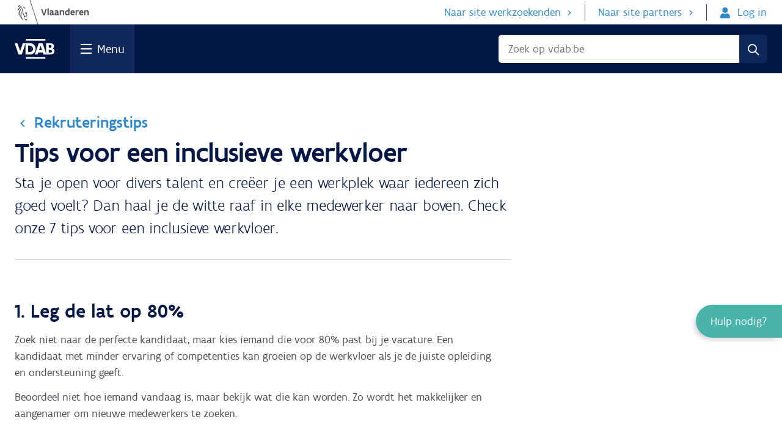

--- FILE ---
content_type: text/html; charset=UTF-8
request_url: https://werkgevers.vdab.be/inclusieve-werkvloer
body_size: 13367
content:
<!DOCTYPE html>
<html lang="nl" dir="ltr" prefix="og: https://ogp.me/ns#">
<head>
	<meta charset="utf-8" />
<meta name="description" content="Sta je open voor divers talent en creëer je een werkplek waar iedereen zich goed voelt? Dan haal je de witte raaf in elke medewerker naar boven. Check onze 7 tips voor een inclusieve werkvloer." />
<link rel="canonical" href="https://werkgevers.vdab.be/inclusieve-werkvloer" />
<meta property="og:type" content="article" />
<meta property="og:image" content="https://cdn.vdab.be/img/og-img.jpg" />
<meta name="Generator" content="Drupal 10 (https://www.drupal.org)" />
<meta name="MobileOptimized" content="width" />
<meta name="HandheldFriendly" content="true" />
<meta name="viewport" content="width=device-width, initial-scale=1.0" />
<link rel="icon" href="/themes/custom/vdab_werkgevers/favicon.ico" type="image/vnd.microsoft.icon" />
<script src="/sites/default/files/google_tag/general/google_tag.script.js?t9k0cd" defer></script>

	<title>Tips voor een inclusieve werkvloer | VDAB Werkgevers</title>
	<link rel="stylesheet" media="all" href="/sites/default/files/css/css_JCN4QJqdqh26MQAP3iMaO2CNd1wfBFoN557qgCa0fAE.css?delta=0&amp;language=nl&amp;theme=vdab_werkgevers&amp;include=[base64]" />
<link rel="stylesheet" media="all" href="https://cdn.vdab.be/huisstijl/3.32/css/banner-widget.css" />
<link rel="stylesheet" media="all" href="https://cdn.vdab.be/huisstijl/3.32/css/standalone-alert.css" />
<link rel="stylesheet" media="all" href="/sites/default/files/css/css__aF6292nLU30wxD5BEF-XfFKxe28TN_kwbIfKcH7Cy8.css?delta=3&amp;language=nl&amp;theme=vdab_werkgevers&amp;include=[base64]" />
<link rel="stylesheet" media="all" href="https://cdn.vdab.be/huisstijl/3.32/css/huisstijl-v3.css" />
<link rel="stylesheet" media="all" href="/sites/default/files/css/css_KGeRu4BF3-swsXSThpIeMLdCs7j_9hZecEMEp6axv88.css?delta=5&amp;language=nl&amp;theme=vdab_werkgevers&amp;include=[base64]" />
<link rel="stylesheet" media="all" href="/sites/default/files/simple-live-css-inject.css?t9k0cd" />

	<script type="application/json" data-drupal-selector="drupal-settings-json">{"path":{"baseUrl":"\/","pathPrefix":"","currentPath":"node\/44066","currentPathIsAdmin":false,"isFront":false,"currentLanguage":"nl"},"pluralDelimiter":"\u0003","suppressDeprecationErrors":true,"data":{"extlink":{"extTarget":true,"extTargetNoOverride":true,"extNofollow":false,"extNoreferrer":true,"extFollowNoOverride":false,"extClass":"0","extLabel":"(externe link)","extImgClass":false,"extSubdomains":true,"extExclude":"","extInclude":"","extCssExclude":"","extCssExplicit":"","extAlert":false,"extAlertText":"Deze link leidt naar een externe website. We zijn niet verantwoordelijk voor hun inhoud.","mailtoClass":"0","mailtoLabel":"(link sends email)","extUseFontAwesome":false,"extIconPlacement":"append","extFaLinkClasses":"fa fa-external-link","extFaMailtoClasses":"fa fa-envelope-o","whitelistedDomains":[]}},"web_navigation":{"customStatusMessages":[{"query_param":"subscriptionfailed","message_content":"Er is iets misgegaan bij het inschrijven, probeer later opnieuw.","message_type":"TYPE_WARNING"},{"query_param":"subscriptionsuccess","message_content":"Inschrijving voltooid.","message_type":"TYPE_STATUS"},{"query_param":"logout","message_content":"Je bent nu afgemeld.","message_type":"TYPE_STATUS"},{"query_param":"paswoordburgerviamail","message_content":"We hebben een e-mail verstuurd waarmee je je wachtwoord kan aanpassen.","message_type":"TYPE_STATUS"},{"query_param":"paswoordburgerviamailensms","message_content":"We hebben een \u00e9\u00e9nmalig paswoord verstuurd naar je mailbox en gsm. Log hiermee in en kies een nieuw paswoord.","message_type":"TYPE_STATUS"},{"query_param":"paswoordburgerviasms","message_content":"We hebben een \u00e9\u00e9nmalig paswoord verstuurd naar je gsm. Log hiermee in en kies een nieuw paswoord.","message_type":"TYPE_STATUS"},{"query_param":"passwordchanged","message_content":"\u003Cp\u003EJe wachtwoord is gewijzigd.\u003C\/p\u003E","message_type":"TYPE_STATUS"},{"query_param":"passwordmailsend","message_content":"\u003Ch4\u003EJe hebt een nieuw wachtwoord aangevraagd\u003C\/h4\u003E\r\n\r\n\u003Cp\u003E\u003Cbr \/\u003E\r\nJe ontvangt dadelijk via mail een link waar je moet op klikken om een nieuw wachtwoord te kiezen.\u003Cbr \/\u003E\r\nOpgelet: deze link is slechts \u00e9\u00e9n week geldig.\u003C\/p\u003E","message_type":"TYPE_STATUS"},{"query_param":"usernamemailsend","message_content":"\u003Ch4\u003EJe hebt je gebruikersnaam opgevraagd\u003C\/h4\u003E\u003Cbr\u003EJe ontvangt zo meteen een mail met je gebruikersnaam. Heb je na 10 minuten nog geen mail gekregen? Probeer opnieuw.","message_type":"TYPE_STATUS"}]},"groups":{"2877":[],"2878":[],"2876":[]},"web_header_footer":{"baseUrl":"https:\/\/werkgevers.vdab.be"},"ajaxTrustedUrl":{"form_action_p_pvdeGsVG5zNF_XLGPTvYSKCf43t8qZYSwcfZl2uzM":true},"vdab_openid_connect":{"baseUrl":"https:\/\/werkgevers.vdab.be","oidcState":"werkgevers","cookieDomain":".vdab.be","onRedactie":false,"cookieSuffix":"werkgevers_REL1PRD"},"status_message_close_timeout":"10000","user":{"uid":0,"permissionsHash":"09f7bbb176f86e8e8a053ef4c14f2bc9343c3d4c7747490a80a9b909e5dc2a28"}}</script>
<script src="/sites/default/files/js/js_z3O2kSe97q84jXp1pn3T22zkqQvmXbxVOnl9zAegaDM.js?scope=header&amp;delta=0&amp;language=nl&amp;theme=vdab_werkgevers&amp;include=[base64]"></script>
<script src="https://www.vdab.be/modules/custom/web_header_footer/js/consent_update.js"></script>

						<link rel="apple-touch-icon" sizes="180x180" href="/themes/custom/vdab_werkgevers/bookmark-icons/apple-touch-icon.png">
					<link rel="icon" type="image/png" sizes="32x32" href="/themes/custom/vdab_werkgevers/bookmark-icons/favicon-32x32.png">
					<link rel="icon" type="image/png" sizes="16x16" href="/themes/custom/vdab_werkgevers/bookmark-icons/favicon-16x16.png">
					<link rel="manifest" href="/themes/custom/vdab_werkgevers/bookmark-icons/site.webmanifest">
					<link rel="mask-icon" href="/themes/custom/vdab_werkgevers/bookmark-icons/safari-pinned-tab.svg" color="#041847">
					<meta name="msapplication-TileColor" content="#041847">
					<meta name="theme-color" content="#041847">
			</head>
<body class="node-44066 prd path-node page-node-type-content-page vdab-basic">
<noscript><iframe src="https://www.googletagmanager.com/ns.html?id=GTM-KR5ZJXZ" height="0" width="0" style="display:none;visibility:hidden"></iframe></noscript>
  <div class="dialog-off-canvas-main-canvas" data-off-canvas-main-canvas>
      <div class="region region-top">
    
<div id="block-openid-connect-initialization" class="block block--idvdab-openid-connect-initialization">
  
    
      <div id="js--oidc-initialization"></div>
  </div>

  </div>

  <div class="region region-header">
    
<div id="block-werkgeversheaderblock" class="block block--idwerkgevers-header-block">
  
    
      <div class="c-main-navbar__overlay hs-overlay js--hs-overlay" id="overlay" style="display: none;"></div>
<div class="c-main-navbar-container" id="js--oidc-container" data-oidc-base-url="https://werkgevers.vdab.be" data-oidc-state="werkgevers" data-oidc-cookie-domain=".vdab.be" data-oidc-cookie-suffix="werkgevers_REL1PRD">
  <header id="indi-wg-header" class="c-main-navbar c-wg-navbar js--main-navbar js--header-visible-fixed">
        <nav class="c-main-navbar__skip-navigatie" aria-label="Skipnavigatie">
      <ul class="u-reset-list">
        <li class="u-m0">
          <a class="u-sr-only c-btn -secundary -small c-main-navbar__skip-link" id="js--skip-links-menu-main-content" href="#main-content">Ga naar de inhoud</a>
        </li>
                      </ul>
    </nav>
    <nav class="o-stretch-wrapper u-bg-white u-hide@screen" aria-label="Subnavigatie">
      <div class="o-wrapper u-p0 c-main-navbar__vlaanderen-header">
  <a href="https://www.vlaanderen.be"><img class=c-main-navbar__vlaanderen-logo src="https://werkgevers.vdab.be/themes/vdab/vdab_basic/assets/logos/vlaanderen-logo.svg" alt="Naar vlaanderen.be"></a>
  <ul class="c-main-navbar__sub-menu -anon">
    <li class="c-main-navbar__sub-menu-item"><a href="https://www.vdab.be" class="action-more-after">Naar site werkzoekenden</a></li>
    <li class="c-main-navbar__sub-menu-item"><a href="https://extranet.vdab.be" class="action-more-after">Naar site partners</a></li>
    <li class="c-main-navbar__sub-menu-item">
      
<form class="openid-connect-vdab-login-form basic-form" data-drupal-selector="openid-connect-vdab-login-form" action="/inclusieve-werkvloer" method="post" id="openid-connect-vdab-login-form" accept-charset="UTF-8" novalidate>
  <div>
<button  data-drupal-selector="edit-openid-connect-client-vdab-derden-login" class="c-btn action-user button js-form-submit form-submit -primary" type="submit" id="edit-openid-connect-client-vdab-derden-login" name="vdab_derden" value="Log in">
  <span>Log in</span>
  
</button>
</div><input autocomplete="off" data-drupal-selector="form-rj9umgodrwypeltsxrgefi9c8mgc7sv1nxttsofu8xo" type="hidden" name="form_build_id" value="form-RJ9UmgOdRWYpELtSXRgefI9C8mgc7Sv1NxttSofu8Xo" />
<input data-drupal-selector="edit-openid-connect-vdab-login-form" type="hidden" name="form_id" value="openid_connect_vdab_login_form" />

</form>

    </li>
  </ul>
  <ul class="c-main-navbar__sub-menu -auth">
    <li class="c-main-navbar__sub-menu-item" translate="no">Ingelogd als  <strong id="user-name" data-profile-switch-token=1>Gebruikersnaam</strong></li>
    <li class="c-main-navbar__sub-menu-item"><a href="https://werkgevers.vdab.be/werkgevers-logout" class="action-exit">Log uit<span class="icon-exit u-ml05"></span></a></li>
  </ul>
</div>

    </nav>
    <nav class="o-stretch-wrapper u-bg-indigo-900">
      <div class="o-wrapper c-main-navbar__vdab-header" aria-label="Hoofdnavigatie">
        <a class="c-main-navbar__vdab-logo" href="https://werkgevers.vdab.be"><img class="c-main-navbar__vdab-logo-img" src="https://werkgevers.vdab.be/themes/vdab/vdab_basic/assets/logos/vdab-logo-white.svg" alt="vdab.be"></a>
        <a id="search" href="javascript:void(0);" class="c-main-navbar__vdab-menu-search action-search u-show@screen js--search-menu-link" aria-haspopup="true" aria-expanded="false">Zoek</a>
        <a id="menu" href="javascript:void(0);" class="c-wg-navbar__vdab-menu u-focus js--hamburger-menu-link" aria-expanded="false" aria-haspopup="true">Menu</a>
        <form role="search" class="c-main-navbar__dropdown-search js--search-form-mobile"  id="mobile-search" data-url="https://werkgevers.vdab.be" style="display: none">
  <h3>Zoek op vdab.be</h3>
  <div class="form-field-icon field-search u-mb1">
    <input type="text" id="search-mobile-vdab" aria-label="Zoek op vdab.be" class="c-main-navbar__search-input" placeholder="Zoek op vdab.be" size="32">
    <span class="field-icon icon-search"></span>
  </div>
  <button class="c-btn -primary action-search -full-width" type="submit" aria-label="Zoek">Zoek</button>
  <button class="c-btn -secundary -ghost -full-width u-mt15 js--search-form-cancel">Annuleer</button>
</form>


<form role="search" class="c-main-navbar__search u-hide@screen js--search-form-main" data-url="https://werkgevers.vdab.be">
  <div class="form-field-icon field-search">
    <input type="text" id="search-main-vdab" class="c-main-navbar__search-input" placeholder="Zoek op vdab.be" aria-label="Zoek op vdab.bee" size="32">
  </div>
  <button class="c-btn icon-search c-wg-navbar__search-btn" type="submit" aria-label="Zoek"></button>
</form>

      </div>
    </nav>
    <div class="o-stretch-wrapper c-main-navbar__megamenu-wrapper js--mega-menu-container"  data-url="https://werkgevers.vdab.be" style="display:none">
      <div class="o-wrapper c-main-navbar__megamenu-container">
  <ul class="c-main-navbar__megamenu u-reset-list">
    
    


                        
            
      <li class="c-main-navbar__megamenu-section js--megamenu-section -Aanwerven">
        <h3 class="m0">
          <a class="c-main-navbar__megamenu-link o-routing-link c-main-navbar__routing-link action-go-after"
             href="https://werkgevers.vdab.be/aanwerven" >Aanwerven</a>
        </h3>
        <ul class="c-main-navbar__section-list u-reset-list" aria-label="Aanwerven menu">
                                                                                    <li class="c-main-navbar__megamenu-item">
              <a class="c-main-navbar__megamenu-link"
                 href="https://werkgevers.vdab.be/publiceren-vacature" >Gebruik onze digitale tools</a>
            </li>
                                                                                    <li class="c-main-navbar__megamenu-item">
              <a class="c-main-navbar__megamenu-link"
                 href="https://werkgevers.vdab.be/extra-hulp" >Schakel onze experts in</a>
            </li>
                                                                                    <li class="c-main-navbar__megamenu-item">
              <a class="c-main-navbar__megamenu-link"
                 href="https://werkgevers.vdab.be/maatregelen" >Overheidssteun voor wie aanwerft</a>
            </li>
                                                                                    <li class="c-main-navbar__megamenu-item">
              <a class="c-main-navbar__megamenu-link"
                 href="https://werkgevers.vdab.be/eerste-medewerker-aanwerven" >Rekruteringstips</a>
            </li>
                  </ul>
      </li>
                        
            
      <li class="c-main-navbar__megamenu-section js--megamenu-section -Opleiden">
        <h3 class="m0">
          <a class="c-main-navbar__megamenu-link o-routing-link c-main-navbar__routing-link action-go-after"
             href="https://werkgevers.vdab.be/opleiden" >Opleiden</a>
        </h3>
        <ul class="c-main-navbar__section-list u-reset-list" aria-label="Opleiden menu">
                                                                                    <li class="c-main-navbar__megamenu-item">
              <a class="c-main-navbar__megamenu-link"
                 href="https://werkgevers.vdab.be/opleidingen/aanbod?doelgroep=1&amp;organisator=203&amp;p=1" >Vind een opleiding</a>
            </li>
                                                                                    <li class="c-main-navbar__megamenu-item">
              <a class="c-main-navbar__megamenu-link"
                 href="https://werkgevers.vdab.be/werkplekleren" >IBO en stages</a>
            </li>
                                                                                    <li class="c-main-navbar__megamenu-item">
              <a class="c-main-navbar__megamenu-link"
                 href="https://werkgevers.vdab.be/maatregelen/opleiden" >Overheidssteun voor wie opleidt</a>
            </li>
                  </ul>
      </li>
                        
            
      <li class="c-main-navbar__megamenu-section js--megamenu-section -Wegwijs">
        <h3 class="m0">
          <a class="c-main-navbar__megamenu-link o-routing-link c-main-navbar__routing-link action-go-after"
             href="https://werkgevers.vdab.be/wegwijs" >Wegwijs</a>
        </h3>
        <ul class="c-main-navbar__section-list u-reset-list" aria-label="Wegwijs menu">
                                                                                    <li class="c-main-navbar__megamenu-item">
              <a class="c-main-navbar__megamenu-link"
                 href="https://werkgevers.vdab.be/anderstalig-talent" >Anderstalig talent</a>
            </li>
                                                                                    <li class="c-main-navbar__megamenu-item">
              <a class="c-main-navbar__megamenu-link"
                 href="https://werkgevers.vdab.be/gezondheidsprobleem" >Ziekte of beperking</a>
            </li>
                                                                                    <li class="c-main-navbar__megamenu-item">
              <a class="c-main-navbar__megamenu-link"
                 href="https://werkgevers.vdab.be/wat-bij-ontslag" >Ontslag</a>
            </li>
                  </ul>
      </li>
        <li class="c-main-navbar__megamenu-logout">
      <a href="https://werkgevers.vdab.be/werkgevers-logout" class="c-main-navbar__megamenu-logout-link">Log uit<span
            class="icon-exit float-right"></span></a>
    </li>
  </ul>

      <a href="https://www.vdab.be"
       class="c-wg-navbar__wz-site-nav c-btn -secundary -small">Naar site werkzoekenden</a>
  
  <div class="c-main-navbar__account-anon-menu">
    <h3 class="u-hide@screenM">Haal meer uit VDAB</h3>
    <div class="o-btn-group u-pb1">
      
<form class="openid-connect-vdab-login-form basic-form" data-drupal-selector="openid-connect-vdab-login-form-2" action="/inclusieve-werkvloer" method="post" id="openid-connect-vdab-login-form--2" accept-charset="UTF-8" novalidate>
  <div>
<button  data-drupal-selector="edit-openid-connect-client-vdab-derden-login" class="c-btn -primary -green u-align-self-start u-mr1 button js-form-submit form-submit" type="submit" id="edit-openid-connect-client-vdab-derden-login--2" name="vdab_derden" value="Log in">
  <span>Log in</span>
  
</button>
</div><input autocomplete="off" data-drupal-selector="form-osufurp-g0tzejuiss338gepcpjwnf06m1orip-drbi" type="hidden" name="form_build_id" value="form-OsuFuRp_G0TZEJUISS338GEPcpJwnf06M1OriP_drbI" />
<input data-drupal-selector="edit-openid-connect-vdab-login-form-2" type="hidden" name="form_id" value="openid_connect_vdab_login_form" />

</form>

      <a href="https://werkgevers.vdab.be/registreer" class="js--ikl-link c-btn -secundary -green u-align-self-start">Maak een account aan</a>
    </div>
  </div>

  <div class="c-main-navbar__account-auth-menu">
    <div class="c-main-navbar__routing-link -auth-menu u-pl0@MScreenM u-display-block">
      <div class="c-main-navbar__account-title u-pl0 action-go-after">
        <a href="https://werkgevers.vdab.be"
           class="c-account-bullet c-main-navbar__account-avatar c-wg-navbar__account-avatar o-routing-link">
          <span class="js--account-initials" translate="no"></span>
        </a>
        <h3 class="c-main-navbar__account-title-text">
          <a href="https://werkgevers.vdab.be" class="o-routing-link">Home</a>
        </h3>
      </div>
      <div class="c-wg-navbar__other-vestiging" id="js--mobile-organisation-selector">
        <button class="c-btn -ninja c-wg-navbar__other-vestiging-selector" aria-expanded="false">
          <span class="c-wg-navbar__other-vestiging-label u-text-meta u-text-normal"
                id="js--mobile-active-organisation"></span>
        </button>
        <ul class="c-wg-navbar__other-vestiging-options"
            id="js--mobile-available-organisations" data-profile-switch-token=1 aria-expanded="false"
            style="display: none;"></ul>
      </div>
    </div>
    <div id="js--account-menu-auth">
      <ul class="c-main-navbar__account-menu-list js--megamenu-section u-reset-list" aria-label="Persoonlijk menu">
  
              
        
          <li class="c-main-navbar__megamenu-item">
        <a class="c-main-navbar__megamenu-link" href="https://werkgevers.vdab.be/prive/apps/volmachten" >Volmachten arbeidsbeperking</a>
    </li>
  
              
        
          <li class="c-main-navbar__megamenu-item">
        <a class="c-main-navbar__megamenu-link" href="https://werkgevers.vdab.be/password/change" >Wijzig wachtwoord</a>
    </li>
    <li class="c-main-navbar__megamenu-item c-main-navbar__megamenu-toggle">
    <a href="#" class="c-main-navbar__megamenu-toggle-link action-show-after js--toggle-items">Toon meer</a>
  </li>
</ul>

    </div>
  </div>

    <div class="c-wg-navbar__partners u-show@screenM">
    <div class="js--partners-menu-auth">
              
    
  <h3 class="u-mb0 u-mt0">
    <a class="o-routing-link c-main-navbar__routing-link c-wg-navbar__partner-link action-go-after href="https://extranet.vdab.be" >
      Voor partners
    </a>
  </h3>
  <ul class="c-wg-navbar__partner-menu u-reset-list" aria-label="Partner menu">
      </ul>

    </div>
  </div>

  <div class="c-main-navbar__footer">
    <ul class="c-main-navbar__footer-subnavigation" aria-label="Subnavigatie">
              <li>
          <a href="https://www.vdab.be"
             class="o-routing-link c-main-navbar__footer-link action-more-after">Naar site werkzoekenden</a>
        </li>
                    <li>
          <a href="https://extranet.vdab.be"
             class="o-routing-link c-main-navbar__footer-link action-more-after">Naar site partners</a>
        </li>
          </ul>

    <div class="u-m15">
      <p>Volg VDAB</p>
      <ul class="u-reset-list c-footer__contact__social" aria-label="Social media menu">
                  <li class="c-socials-block__link u-display-inline"><a href="http://www.facebook.com/vdab.be"
                                                                class="c-round-btn -primary icon-social-facebook"
                                                                aria-label="Facebook"><span>Facebook</span></a>
          </li>
                                  <li class="c-socials-block__link u-display-inline"><a href="http://www.linkedin.com/company/10197"
                                                                class="c-round-btn -primary icon-social-linkedin"
                                                                aria-label="LinkedIn"><span>Linkedin</span></a>
          </li>
                          <li class="c-socials-block__link u-display-inline"><a href="https://www.youtube.com/channel/UCiQbsoXoboEGfFGwiaPKBFg/featured"
                                                                class="c-round-btn -primary icon-youtube"><span>Youtube</span></a>
          </li>
                          <li class="c-socials-block__link u-display-inline"><a href="https://www.instagram.com/vdab_be"
                                                                class="c-round-btn -primary icon-mdi-instagram"
                                                                aria-label="Instagram"><span>Instagram</span></a>
          </li>
              </ul>
    </div>

        <ul class="c-main-navbar__footermenu" aria-label="Footer menu">
                                                  <li>
              <a href="https://www.vdab.be/evenementen?parent_event_field_doelgroep[12]=12"
                 class="c-main-navbar__footermenu-link">Evenementen</a>
            </li>
                      <li>
              <a href="https://www.vdab.be/vdab"
                 class="c-main-navbar__footermenu-link">Over VDAB</a>
            </li>
                      <li>
              <a href="https://www.vdab.be/getuigenissen-werkgevers"
                 class="c-main-navbar__footermenu-link">Getuigenissen</a>
            </li>
                      <li>
              <a href="https://werkgevers.vdab.be/contact"
                 class="c-main-navbar__footermenu-link">Contact</a>
            </li>
                                                      <li>
              <a href="https://www.vdab.be/trends"
                 class="c-main-navbar__footermenu-link">Cijfers</a>
            </li>
                      <li>
              <a href="https://www.vdab.be/trends"
                 class="c-main-navbar__footermenu-link">Cijfers</a>
            </li>
                      <li>
              <a href="https://www.vdab.be/pers"
                 class="c-main-navbar__footermenu-link">Pers</a>
            </li>
                            </ul>

    <div class="c-main-navbar__footer-vlaanderen-menu">
      <a href="https://www.vlaanderen.be">
        <img class="c-main-navbar__vlaanderen-logo" src="https://werkgevers.vdab.be/themes/vdab/vdab_basic/assets/logos/vlaanderen-logo.svg"
             alt="Naar vlaanderen.be">
      </a>
      <ul class="c-main-navbar__footer-languages" aria-label="Taalmenu">
                          <li>
            <a href="https://werkgevers.vdab.behttps://werkgevers.vdab.be/other-languages"
               class="c-main-navbar__language-link ">Other languages</a>
          </li>
              </ul>
    </div>

  </div>
</div>

<div class="o-stretch-wrapper u-bg-white c-wg-navbar__partners u-hide@screenM">
  <div class="o-wrapper u-mt0 u-mb0 u-pt0">
    <a href="https://extranet.vdab.be"
       class="c-wg-navbar__partner-site-nav c-btn -secundary -small">Naar site partners</a>
    <div class="js--partners-menu-auth">
              
    
  <h3 class="u-mb0 u-mt0">
    <a class="o-routing-link c-main-navbar__routing-link c-wg-navbar__partner-link action-go-after href="https://extranet.vdab.be" >
      Voor partners
    </a>
  </h3>
  <ul class="c-wg-navbar__partner-menu u-reset-list" aria-label="Partner menu">
      </ul>

    </div>
  </div>
</div>


    </div>
    <div id="indi-banner">
      
    </div>
    <div id="navbar-addition"></div>
  </header>
  <div class="block--idvdab-uwh-block c-help-widget" id="js--help-widget-block">
    <span class="c-help-widget-new-indicator-bell" id="js--c-help-widget-new-indicator-bell" aria-hidden="true">
        <svg fill="#ffd82a"><use href="#uhw-svg-i-bell"/></svg>
    </span>

  <a href="#" class="js--help-widget-button js--help-widget-closed" role="button">
    <span>Hulp nodig?</span>
  </a>
  <button class="c-help-widget-new-modal__open js--c-help-widget-new-modal__open">
    Nieuw!
  </button>

  <div id="js--help-widget-open" class="js--help-widget-open" data-url="https://werkgevers.vdab.be" style="display: none;">
    <a href="javascript:void(0);" class="c-help-widget__title js--help-widget-button">
      <span class="u-sr-only">Sluit </span>
      Hulp nodig?
    </a>

    <ul id="js--help-widget-content" class="c-help-widget__content">
      <ul id="c-help-widget__content_links" >
      </ul>
      <li class="-chat-icon -disabled -top-line" id="js--chat-button">
        <a role="button" href="javascript:void(0);">Chat<span id="js--chat-infoline"
                                                                        class="-infoline">Momenteel niet beschikbaar</span></a>
      </li>
      <li class="-tel-icon">
        <a href="tel:080030700">Bel gratis 0800 30 700<span
            class="-infoline">Elke werkdag van 8 tot 16.30 uur</span></a>
      </li>
      <li class="-mail-icon">
        <a class="js--uhw-mailto-link" href="https://werkgevers.vdab.be/stel-je-vraag ">Mail ons</a>
      </li>
          </ul>
  </div>
</div>

<div class="c-help-widget-new-modal" id="js--c-help-widget-new-modal" aria-hidden="true" style="display: none">
  <div class="c-modal__header c-help-widget-new-modal-header">
    <h2 class="c-modal__title c-help-widget-new-modal-title">Nieuw!</h2>
    <a role="button" href="#" class="c-modal__close" id="js--c-help-widget-new-modal__close"
       aria-label="Sluit 'Nieuw' modal">
      <svg aria-hidden="true" fill="#041847">
        <use href="#uhw-svg-i-close"/>
      </svg>
    </a>
  </div>
  <div id='js--desktop-modal-body' class="c-modal__body c-help-widget-new-modal-body">
      </div>
  <div id='js--desktop-modal-body-mobile' class="c-modal__body c-help-widget-new-modal-body-mobile">
      </div>
</div>
<svg id="c-help-widget-close-icon" style="display: none" xmlns="http://www.w3.org/2000/svg">
  <defs>
    <symbol id="uhw-svg-i-close" viewbox="0 0 35 35">
      <polygon
        points="31,27.3 20.1,16.4 31,5.5 26.7,1.2 15.8,12.1 4.9,1.2 0.6,5.5 11.5,16.4 0.6,27.3 4.9,31.6 15.8,20.6 26.7,31.6 "/>
    </symbol>
  </defs>
</svg>
<svg id="c-help-widget-new-bell-icon" style="display: none" xmlns="http://www.w3.org/2000/svg">
  <defs>
    <symbol id="uhw-svg-i-bell" viewbox="0 0 20 20">
      <path
        d="M13.2495 3.25V4C16.1011 4.5793 18.2495 7.10156 18.2495 10.125V10.8594C18.2495 12.6992 18.9253 14.4688 20.144 15.8438L20.4331 16.168C20.7612 16.5391 20.8433 17.0625 20.6401 17.5117C20.437 17.9609 19.9917 18.25 19.4995 18.25H4.4995C4.00731 18.25 3.56087 17.9609 3.35923 17.5117C3.15759 17.0625 3.23824 16.5391 3.56528 16.168L3.85497 15.8438C5.07528 14.4688 5.7495 12.6992 5.7495 10.8594V10.125C5.7495 7.10156 7.86278 4.5793 10.7495 4V3.25C10.7495 2.55977 11.3081 2 11.9995 2C12.6909 2 13.2495 2.55977 13.2495 3.25ZM11.9995 22C11.3354 22 10.6987 21.7383 10.23 21.2695C9.76122 20.8008 9.4995 20.1289 9.4995 19.5H14.4995C14.4995 20.1289 14.2378 20.8008 13.769 21.2695C13.3003 21.7383 12.6284 22 11.9995 22Z"/>
    </symbol>
  </defs>
</svg>

<div id="js--cobrowse-button-wrapper" class="c-help-widget-cobrowse-button-wrapper" style="display: none;">
  <button id="js--cobrowse-button" class="c-help-widget-cobrowse-button" role="button">
    <span class="c-help-widget-cobrowse-button--icon">
      <svg width="20" height="16" viewBox="0 0 20 16" fill="none" xmlns="http://www.w3.org/2000/svg">
        <g clip-path="url(#clip0_2345_15261)">
          <path d="M6.49956 11C6.42488 11 6.35019 11.0109 6.27894 11.0341C5.87394 11.1656 5.448 11.25 4.99956 11.25C4.55113 11.25 4.12519 11.1656 3.71988 11.0341C3.64863 11.0109 3.57425 11 3.49956 11C1.56019 11 -0.0107503 12.5775 -0.000437798 14.5194C0.0039372 15.34 0.678625 16 1.49956 16H8.49956C9.3205 16 9.99519 15.34 9.99956 14.5194C10.0099 12.5775 8.43894 11 6.49956 11ZM4.99956 10C6.65644 10 7.99956 8.65687 7.99956 7C7.99956 5.34312 6.65644 4 4.99956 4C3.34269 4 1.99956 5.34312 1.99956 7C1.99956 8.65687 3.34269 10 4.99956 10ZM18.4996 0H6.49956C5.67238 0 4.99956 0.695312 4.99956 1.54969V3C5.73144 3 6.40894 3.21187 6.99956 3.55625V2H17.9996V11H15.9996H11.9996H9.61706C10.2139 11.5216 10.6521 12.2103 10.8574 13H18.4996C19.3268 13 19.9996 12.3047 19.9996 11.4503V1.54969C19.9996 0.695312 19.3268 0 18.4996 0Z" fill="white"/>
        </g>
        <defs>
          <clipPath id="clip0_2345_15261">
            <rect width="20" height="16" fill="white"/>
          </clipPath>
        </defs>
      </svg>
    </span>
    <span class="u-sr-only">Co-Browse sessie starten</span>
  </button>
</div>

  
</div>

  </div>

  </div>


<section class="page-container">
  <section id="content" class="section--content">
    <main role="main">
            
            <a id="main-content" tabindex="-1"></a>
        <div class="region region-content">
    <div class="c-fixed-alert-container -beneath-navbar">
  <div data-drupal-messages-fallback class="hidden"></div>
</div>

<div id="block-vdab-basic-content" class="block block--idsystem-main-block">
    
        
          <article class="node node--type-content-page node--view-mode-full" data-nid="44066">

  
    

  

  <div class="node__content">
          <div class="block--content-top">
        <div class="o-wrapper u-mb0">
          <div class="block--content-wrapper">
            <div class="block--content-left">
<div id="block-web-breadcrumb-block" class="block block--idweb-breadcrumb-block">
  
    
      <div class="o-one-col c-intro-block">
  <a href="/aanwerven/rekruteringstips" class="o-routing-link -back-on-hover">Rekruteringstips</a>
</div>

  </div>
</div>
            <div class="block--content-right"></div>
          </div>
        </div>
      </div>
                    
  <div class="o-wrapper">
    <div class="o-1-col">
      <div  id="paragraph--id-2876" class="js--visibility-all c-intro-block u-mb0 u-mt0 paragraph--id-2876">
                  <div class="c-intro-block__title">
            <h1 class="c-intro-block__title">Tips voor een inclusieve werkvloer</h1>
          </div>
                          <div class="o-intro-text">
            <p>Sta je open voor divers talent en creëer je een werkplek waar iedereen zich goed voelt? Dan haal je de witte raaf in elke medewerker naar boven. Check onze 7 tips voor een inclusieve werkvloer.</p>
          </div>
                          <div class="c-divider u-mb0"></div>
              </div>
    </div>
  </div>

                      

<div  id="paragraph--id-2878" class="js--visibility-all o-wrapper paragraph--id-2878">
      <div class="o-2-col -sidearea  ">
      <div class="js-page-summary-content">                  
<div  id="paragraph--id-2877" class="js--visibility-all c-content-block paragraph--id-2877">
    <h2>1. Leg de lat op 80%</h2><p>Zoek niet naar de perfecte kandidaat, maar kies iemand die voor 80% past bij je vacature. Een kandidaat met minder ervaring of competenties kan groeien op de werkvloer als je de juiste opleiding en ondersteuning geeft.</p><p>Beoordeel niet hoe iemand vandaag is, maar bekijk wat die kan worden. Zo wordt het makkelijker en aangenamer om nieuwe medewerkers te zoeken.</p><h2>2. Gebruik neutrale vacatures</h2><p>Moedig in je vacatures alle geschikte kandidaten aan om te solliciteren, ongeacht hun geslacht, etniciteit, seksuele oriëntatie, genderidentiteit en genderexpressie.</p><p>Vermijd het invulveld 'geslacht'. Kies in de plaats voor ‘aanspreekvorm’ of ‘gender’ en voorzie meer dan 2 antwoordmogelijkheden.&nbsp;</p><h2>3. Omarm nieuwkomers</h2><p>Stel je vacatures open voor nieuwkomers. Zo vind je makkelijker personeel en geef je kansen aan mensen die het moeilijk hebben.</p><p><a class="c-btn -secundary" href="/werkplekvrij">Bekijk hoe het werkt</a></p><ul><li>Spreekt je medewerker niet goed Nederlands? <a href="/anderstalig-talent">Ga voor taalcoaching op de werkvloer</a>.&nbsp;</li><li>Meer weten? <a href="/stappenplan-anderstalig-talent-tewerkstellen">Check ons stappenplan 'anderstalig talent tewerkstellen'</a>.</li></ul><h2>4. Communiceer genderinclusief</h2><p>Gebruik genderinclusieve taal op je website en in je vacatures en mails.</p><ul><li><strong>Kies voor genderneutrale aansprekingen</strong>.<br>Niet: ‘dames en heren’ of ‘mevrouw en meneer’.<br>Wel: ‘aanwezigen’ of ‘beste lezer’.&nbsp;</li><li><strong>Gebruik neutrale geslachtsbenamingen</strong>.&nbsp;<br>Niet: echtgenoot, kuisvrouw, secretaresse...&nbsp;<br>Wel: partner, poetshulp, administratief medewerker....</li><li><strong>Vermijd woorden als ‘zijn/haar’ en ‘hij/zij'</strong>.&nbsp;<br>Dit kan je op verschillende manieren doen.<ul><li><strong>Gebruik het meervoud</strong>.&nbsp;<br>Niet: de medewerker geeft zijn opmerkingen door.<br>Wel: medewerkers geven hun opmerkingen door.</li><li><strong>Gebruik ‘je’</strong>.&nbsp;<br>Niet: de manager moet zijn medewerkers aansturen.<br>Wel: als manager moet je je medewerkers aansturen.</li><li><strong>Gebruik 'die'</strong>.&nbsp;<br>Niet: de medewerker verwittigt de klant als hij vindt dat…<br>Wel: de medewerker verwittigt de klant als die vindt dat…</li></ul></li></ul><h2>5. Ondersteun medewerkers met een gezondheidsprobleem</h2><p>Heb je een medewerker met een ziekte of beperking? Ontdek welke ondersteuning jij en je medewerker kunnen krijgen <a href="/wegwijs/gezondheidsprobleem#paragraph--id-2660">op de werkvloer</a> en <a href="/wegwijs/gezondheidsprobleem#paragraph--id-3443">om terug te keren na ziekte</a>.</p><h2>6. Doe de inclusiescan</h2><p>Hoe inclusief is je organisatie en op welke punten kan het beter? <a class="action-new-tab-after" href="https://www.vlaanderen.be/publicaties/hoe-inclusief-is-je-organisatie-inclusiescan">Doe de inclusiescan</a> en ontdek het.</p><h2>7. Geef zelf het goede voorbeeld</h2><p>Leidinggevenden zijn onmisbaar voor een effectief diversiteitsbeleid. Geef het goede voorbeeld en zorg ervoor dat iedereen dezelfde kansen krijgt. Zo draag je bij aan een veilige en inclusieve bedrijfscultuur.&nbsp;<br>&nbsp;</p><p>&nbsp;</p>
</div>

            </div>
      <div class="is-sidearea">
                
      </div>
    </div>
  
</div>

        
  </div>

</article>

    </div>

  </div>

    </main>
  </section>
</section>
  <div class="region region-footer">
    
<div id="block-footerblock" class="block block--idfooter-block">
  
    
      <footer class="c-wg-footer" id="indi-wg-footer" role="contentinfo">
  <div class="o-wrapper">
    <nav id="footer-breadcrumbs" aria-label="Je bent hier">
  <ul class="c-footer__breadcrumb">
    <li>
      <a href="https://werkgevers.vdab.be" class="c-footer__breadcrumb__logo">
        <img src="https://werkgevers.vdab.be/themes/vdab/vdab_basic/assets/logos/vdab-logo-white.svg" alt="Home">
      </a>
    </li>
                  <li class="c-footer__breadcrumb__item">
          <a href="https://werkgevers.vdab.be/aanwerven" class="c-footer__link -breadcrumb-link">Aanwerven</a>
        </li>
                        <li class="c-footer__breadcrumb__item">
          <a href="https://werkgevers.vdab.be/aanwerven/rekruteringstips" class="c-footer__link -breadcrumb-link">Rekruteringstips</a>
        </li>
          
          <li class="c-footer__breadcrumb__item" aria-current="page">
        Tips voor een inclusieve werkvloer
      </li>
      </ul>
</nav>

    <div class="o-2-col -sidearea mt0">
      <section class="c-footer__link-container" aria-label="Handige links">
  <div class="o-3-col">
            <ul class="c-footer__link-container-column u-reset-list">
              <li><a href="https://werkgevers.vdab.be/aanwerven" class="c-footer__link">Aanwerven</a></li>
              <li><a href="https://werkgevers.vdab.be/opleiden" class="c-footer__link">Opleiden</a></li>
              <li><a href="https://werkgevers.vdab.be/wegwijs" class="c-footer__link">Wegwijs</a></li>
          </ul>
        <ul class="c-footer__link-container-column u-reset-list">
              <li><a href="https://www.vdab.be/evenementen?parent_event_field_doelgroep[12]=12" class="c-footer__link">Evenementen</a></li>
              <li><a href="https://www.vdab.be/vdab" class="c-footer__link">Over VDAB</a></li>
              <li><a href="https://www.vdab.be/getuigenissen-werkgevers" class="c-footer__link">Getuigenissen</a></li>
              <li><a href="https://werkgevers.vdab.be/contact" class="c-footer__link">Contact</a></li>
          </ul>
        <ul class="c-footer__link-container-column u-reset-list">
              <li><a href="https://www.vdab.be/trends" class="c-footer__link">Cijfers</a></li>
              <li><a href="https://www.vdab.be/trends" class="c-footer__link">Cijfers</a></li>
              <li><a href="https://www.vdab.be/pers" class="c-footer__link">Pers</a></li>
          </ul>
      </div>
  <div class="c-footer__button-group">
    <a href="https://www.vdab.be" class="c-footer__button-group__button">Naar site werkzoekenden</a>
    <a href="https://extranet.vdab.be" class="c-footer__button-group__button">Naar site partners</a>
  </div>
</section>



      <section class="c-footer__contact" aria-label="Contact">
  <h3 class="c-footer__contact__title">Heb je een vraag?</h3>
      <div>
      <a class="c-btn -primary -small action-call"
         href="tel:0800 30 700">Bel gratis 0800 30 700</a>
    </div>
        <div class="u-mt1">
      <a class="c-btn -primary -small action-envelope js--uhw-mailto-link"
         href="https://werkgevers.vdab.be/stel-je-vraag ">Mail ons</a>
    </div>
  
  <div class="u-mt1 js--chat-button">
    <button class="c-btn -small action-chat js--chat-footer-button-link" disabled>
      Chat momenteel niet beschikbaar
    </button>
  </div>

      <p class="c-footer__contact__text">Meld je
              <a class="c-footer__link" href="https://www.vdab.be/suggesties">suggestie</a>
                    of
                    <a class="c-footer__link" href="https://werkgevers.vdab.be/klachten-wg">klacht</a>
          </p>
  
  <h4 class="c-footer__contact__title u-mb1 u-mt3">Volg VDAB</h4>
  <ul class="u-reset-list c-footer__contact__social">
          <li class="c-footer__contact__social__item"><a href="http://www.facebook.com/vdab.be"
                                                     target="_blank"
                                                     class="c-round-btn -primary icon-social-facebook"
                                                     aria-label="Facebook"><span>Facebook</span></a></li>
                  <li class="c-footer__contact__social__item"><a href="http://www.linkedin.com/company/10197"
                                                     target="_blank"
                                                     class="c-round-btn -primary icon-social-linkedin"
                                                     aria-label="LinkedIn"><span>Linkedin</span></a></li>
              <li class="c-footer__contact__social__item"><a href="https://www.youtube.com/channel/UCiQbsoXoboEGfFGwiaPKBFg/featured"
                                                     target="_blank"
                                                     class="c-round-btn -primary icon-youtube"
                                                     aria-label="Youtube"><span>Youtube</span></a></li>
              <li class="c-footer__contact__social__item"><a href="https://www.instagram.com/vdab_be"
                                                     target="_blank"
                                                     class="c-round-btn -primary icon-mdi-instagram"
                                                     aria-label="Instagram"><span>Instagram</span></a></li>
              <li class="c-footer__contact__social__item"><a href="http://www.tiktok.com/@vdab_be"
                                                     target="_blank"
                                                     class="c-round-btn -primary icon-social-tiktok"
                                                     aria-label="TikTok"><span>TikTok</span></a></li>
      </ul>
</section>

    </div>
  </div>
    <div class="c-footer__flanders">
  <div class="c-footer__flanders__container o-wrapper">
    <a href="https://www.vlaanderen.be/"
       class="c-footer__flanders__backslash-before -logo-backslash c-footer__flanders__link -logo-link">
      Dit is een officiële website van de Vlaamse overheid
    </a>
    <div class="c-footer__flanders__container -right-side">
                    <a class="c-footer__flanders__backslash-before c-footer__flanders__link"
           href="https://www.vdab.be/disclaimer" class="flanders-disclaimer"
           translate="no">Disclaimer</a>
              <a class="c-footer__flanders__backslash-before c-footer__flanders__link"
           href="https://www.vdab.be/privacy" class="flanders-disclaimer"
           translate="no">Privacy</a>
              <a class="c-footer__flanders__backslash-before c-footer__flanders__link"
           href="https://www.vdab.be/disclaimer/cookie" class="flanders-disclaimer"
           translate="no">Cookies</a>
      
                              <a class="c-footer__flanders__backslash-before c-footer__flanders__link"
             href="https://werkgevers.vdab.be/other-languages">Other languages</a>
                  </div>
  </div>
</div>

</footer>

  </div>

<div id="block-openid-connect-silent-refresh-iframe" class="block block--idvdab-openid-connect-silent-refresh-frame">
  
    
      <iframe src="" data-src="https://op-derden.vdab.be/isam/sps/oauth/oauth20/authorize?response_type=code&amp;client_id=KNX9mul4nvgj9NgCN50J&amp;state=werkgevers&amp;redirect_uri=https%3A//werkgevers.vdab.be/oidc-refresh-response.html&amp;scope=openid%20email%20profile&amp;prompt=none&amp;code_challenge=1Nd4Z0MyAFwkVg2m6UEq5ztRXgVD4yZeYHgZVXDTx-A&amp;code_challenge_method=S256" id="js--oidc-silent-refresh-iframe" style="display: none;"></iframe>
  </div>

  </div>


  </div>

    
<script src="/sites/default/files/js/js_CUSORFMVG0RlQdHf9yjE_WBGqpRtwSvc_zdv_nmq8WM.js?scope=footer&amp;delta=0&amp;language=nl&amp;theme=vdab_werkgevers&amp;include=[base64]"></script>
<script src="https://cdn.vdab.be/huisstijl/3.32/js/huisstijl.js"></script>
<script src="/sites/default/files/js/js_3Dn2326YE-fXcac2L7YSPxS25dpqUcjwLouADZWEYMw.js?scope=footer&amp;delta=2&amp;language=nl&amp;theme=vdab_werkgevers&amp;include=[base64]"></script>

</body>
</html>


--- FILE ---
content_type: text/html
request_url: https://werkgevers.vdab.be/oidc-refresh-response.html?error=login_required&error_description=FBTOAU245E+Login+is+required.&state=werkgevers&iss=https://op-derden.vdab.be/isam/sps/oauth/oauth20/metadata/OIDC-Derden
body_size: 158
content:
<html>
<body>
<script>
  (window.opener || window.parent).postMessage(location.hash || ('#' + location.search), '*');
</script>
</body>
</html>


--- FILE ---
content_type: text/css
request_url: https://werkgevers.vdab.be/sites/default/files/css/css_JCN4QJqdqh26MQAP3iMaO2CNd1wfBFoN557qgCa0fAE.css?delta=0&language=nl&theme=vdab_werkgevers&include=eJx1kFFuAyEMRC9E4Ca5AjKLA068gLDJdm9fok3Vbav-ed6MrZHxQ5nKw8U-GrDFQ5oGHVKHluXL-SZ2lDYCk2SMRmhtjJ7piX4Rcb-0kV0UVxdA0DwjBD8nWhwwdpUzSVwD8JnkQSJK9zcstYjW5s7C4oo9YVn2a1W60QJKtRz5UWaHLsA-Ize_UUyo7n_Ljrz5MIgj9uPChv2R8JV8t7uI7vM9yWwY5irMpL_VqtjdH2J_qE_lD45u
body_size: 6866
content:
/* @license GPL-2.0-or-later https://www.drupal.org/licensing/faq */
.c-help-widget{position:fixed;z-index:124;right:0;bottom:25%;}.c-help-widget .js--help-widget-closed,.c-help-widget .js--help-widget-open{font-family:Flanders Art Sans,"Myriad Pro",Arial,Helvetica,sans-serif !important;text-decoration:none;font-size:18px;line-height:27px;}.c-help-widget .js--help-widget-closed a,.c-help-widget .js--help-widget-open a{text-decoration:none;}.c-help-widget .js--help-widget-closed{font-weight:normal;padding:1rem 1.5rem;color:#fff;border-top-left-radius:5rem;border-bottom-left-radius:5rem;background:#49b4aa;-webkit-box-shadow:-5px 5px 10px -3px rgba(0,0,0,0.2);-moz-box-shadow:-5px 5px 10px -3px rgba(0,0,0,0.2);box-shadow:-5px 5px 10px -3px rgba(0,0,0,0.2);}.c-help-widget .js--help-widget-closed:hover{color:#fff;background:#00c5b3;text-decoration:none;}.c-help-widget .js--help-widget-closed:focus{color:#fff;background:#00c5b3;outline:#82bfff solid 2px;}.c-help-widget .js--help-widget-closed:visited{color:#fff;}.c-help-widget .js--help-widget-open{position:fixed;z-index:130;right:0;bottom:20%;width:20rem;}.c-help-widget .js--help-widget-open .c-help-widget__button{font-weight:normal;display:block;padding:1rem 3rem;color:#fff;transform:translate(-50px,-17px);border-top-left-radius:5rem;border-bottom-left-radius:5rem;background:#49b4aa;-webkit-box-shadow:-5px 5px 10px -3px rgba(0,0,0,0.2);-moz-box-shadow:-5px 5px 10px -3px rgba(0,0,0,0.2);box-shadow:-5px 5px 10px -3px rgba(0,0,0,0.2);}.c-help-widget .js--help-widget-open .c-help-widget__button:hover{color:#fff;background:#00c5b3;}.c-help-widget .js--help-widget-open .c-help-widget__button:focus a{border-left:1px solid white !important;}.c-help-widget .js--help-widget-open .c-help-widget__title{font-weight:normal;display:block;padding:1rem 3rem;color:#fff;border-top-left-radius:5rem;border-bottom-left-radius:5rem;background:#49b4aa;-webkit-box-shadow:-5px 5px 10px -3px rgba(0,0,0,0.2);-moz-box-shadow:-5px 5px 10px -3px rgba(0,0,0,0.2);box-shadow:-5px 5px 10px -3px rgba(0,0,0,0.2);}.c-help-widget .js--help-widget-open .c-help-widget__title:after{position:absolute;top:1.25rem;right:1.5rem;content:url([data-uri]);color:#fff;width:16px;}.c-help-widget .js--help-widget-open .c-help-widget__title:hover{color:#fff;background:#00c5b3;}.c-help-widget .js--help-widget-open .c-help-widget__title:focus{color:#fff;background:#00c5b3;outline:none;}.c-help-widget .js--help-widget-open .c-help-widget__title:focus:before{font-weight:bold;}.c-help-widget .js--help-widget-open .c-help-widget__button:after{position:absolute;top:1.25rem;right:2.8rem;content:url("[data-uri]");color:#fff;width:16px;}.c-help-widget .js--help-widget-open ul.c-help-widget__content{margin-top:0;margin-bottom:0;margin-left:1.5rem;padding:1rem 1.5rem;border-bottom-left-radius:1.5rem;background:#fff;-webkit-box-shadow:-5px 5px 10px -3px rgba(0,0,0,0.2);-moz-box-shadow:-5px 5px 10px -3px rgba(0,0,0,0.2);box-shadow:-5px 5px 10px -3px rgba(0,0,0,0.2);}.c-help-widget .js--help-widget-open li{font-weight:normal;position:relative;display:block;padding-bottom:1rem;-webkit-transition:none;-moz-transition:none;-o-transition:color 0 ease-in;transition:none;color:#000;background:#fff;}.c-help-widget .js--help-widget-open .-bottom-line{margin-bottom:1rem !important;border-bottom:1px solid #e3e5e7;}.c-help-widget .js--help-widget-open .-top-line{padding-top:1rem !important;border-top:1px solid #e3e5e7;}.c-help-widget .js--help-widget-open li:last-child{padding-bottom:0;border-bottom-left-radius:1.5rem;}.c-help-widget .js--help-widget-open li.-chat-icon a:after{position:absolute;top:1.25rem;right:0;content:url("[data-uri]");color:#49b4aa;}.c-help-widget .js--help-widget-open li.-chat-icon.-disabled a:after{position:absolute;top:1.25rem;right:0;content:url("[data-uri]");color:#c9cbce;}.c-help-widget .js--help-widget-open li.-tel-icon a:after{position:absolute;top:.25rem;right:0;content:url("[data-uri]");color:#49b4aa;}.c-help-widget .js--help-widget-open li.-tel-icon.-disabled a:after{position:absolute;top:.25rem;right:0;content:url("[data-uri]");color:#c9cbce;}.c-help-widget .js--help-widget-open li.-mail-icon a:after{position:absolute;top:0.25rem;right:0;content:url("[data-uri]");color:#49b4aa;}.c-help-widget .js--help-widget-open li.-mail-icon.-disabled a:after{position:absolute;top:0.25rem;right:0;content:url("[data-uri]");color:#c9cbce;}.c-help-widget .js--help-widget-open li.-location-icon a:after{position:absolute;top:0.25rem;right:0;content:url("[data-uri]");color:#49b4aa;}.c-help-widget .js--help-widget-open li.-location-icon.-disabled a:after{position:absolute;top:0.25rem;right:0;content:url("[data-uri]");color:#c9cbce;}.c-help-widget .js--help-widget-open li .-infoline{font-size:16px;font-weight:lighter;display:block;margin-top:-0.2rem;color:#9097a0;}.c-help-widget .js--help-widget-open li a{-webkit-transition:none;-moz-transition:none;-o-transition:none;transition:none;color:#000;display:block;width:100%;}#c-help-widget__content_links{padding-left:0;padding-bottom:1rem;}.c-help-widget .js--help-widget-open .c-help-widget__content a:focus{color:#00c5b3;}.c-help-widget .js--help-widget-open .c-help-widget__content .c-help-widget__button:focus{color:white !important;padding:1rem 3rem;}.c-help-widget .js--help-widget-open .c-help-widget__content a:focus span{color:#00c5b3;}.c-help-widget .js--help-widget-open .c-help-widget__content li.-disabled a,.c-help-widget .js--help-widget-open .c-help-widget__content li.-disabled span{color:#c9cbce;cursor:not-allowed;}.c-help-widget .js--help-widget-open li:hover a{color:#49b4aa;}.c-help-widget .js--help-widget-open li:hover .-infoline{color:#49b4aa;}.c-help-widget .js--help-widget-overlay{background:rgba(0,0,0,0.5);height:100vh;width:100%;position:absolute;top:0;}.c-help-widget .js--help-widget-open .c-help-widget__content li,.c-help-widget .js--help-widget-open .c-help-widget__content li p{margin:0;}.c-help-widget-new-modal{font-family:Flanders Art Sans,"Myriad Pro",Arial,Helvetica,sans-serif;-webkit-font-smoothing:antialiased;-moz-osx-font-smoothing:grayscale;font-smoothing:antialiased;text-rendering:optimizelegibility;font-size:1.125rem;font-weight:400;line-height:27px;text-align:left;color:#474b50;position:fixed;z-index:125;top:50%;left:50%;box-sizing:border-box;width:600px;max-width:90vw;max-height:90vh;transform:translate(-50%,-50%);border-radius:0.5rem;background-color:#fff;box-shadow:-5px 5px 10px -3px rgb(0 0 0 / 20%);}.c-help-widget-new-modal h1,.c-help-widget-new-modal h2,.c-help-widget-new-modal h3,.c-help-widget-new-modal h4{font-weight:500;color:#041847;}.c-help-widget-new-modal p{font-family:inherit;font-size:100%;margin:0;padding:0;vertical-align:baseline;border:0;margin-bottom:calc(27px / 2);}.c-help-widget-new-modal .c-modal__header{display:flex;justify-content:space-between;-webkit-justify-content:space-between;-ms-flex-pack:space-between;-webkit-align-items:center;align-items:center;padding:.5rem .5rem .5rem 1.5rem;border-bottom:2px solid #0a5d98;}.c-help-widget-new-modal .c-modal__header,.c-help-widget-new-modal .c-modal__split-body{display:-webkit-box;display:-moz-box;display:-ms-flexbox;display:-webkit-flex;}.c-help-widget-new-modal .c-modal__title{margin:0;}.c-help-widget-new-modal a[class*=action-]{position:relative;text-decoration:none;}.c-help-widget-new-modal .action-cancel:before,.c-help-widget-new-modal .icon-x:before{font-family:icons;display:inline-block;vertical-align:middle;line-height:1;font-weight:400;font-style:normal;speak:none;text-decoration:inherit;text-transform:none;text-rendering:auto;. -webkit-font-smoothing:antialiased;-moz-osx-font-smoothing:grayscale;content:"\E045";padding-right:0.3em;}.c-help-widget-new-modal .c-modal__close{font-size:1.5rem;padding:1rem;color:#0a5d98;}.c-help-widget-new-modal-header .c-modal__close svg{display:block;position:relative;width:20px;height:20px;}.c-help-widget-new-modal .c-modal__body{overflow:auto;max-height:70vh;padding:1.5rem;}.c-help-widget-new-modal__open{position:absolute;right:0;z-index:-1;top:37px;display:none;border:none;padding:.5rem 1.5rem;color:#102759;font-weight:500;font-size:18px;line-height:24px;border-top-left-radius:0;border-bottom-left-radius:1.3rem;background-color:#ffd82a;-webkit-box-shadow:4px 5px 10px -4px rgb(0 0 0 / 20%);-moz-box-shadow:4px 5px 10px -4px rgba(0,0,0,0.2);box-shadow:4px 5px 10px -4px rgb(0 0 0 / 20%);overflow:hidden;}.c-help-widget-new-modal__open:focus,.c-help-widget-new-modal__open:hover{background-color:#ffdf5e;}.c-help-widget-new-modal__open:focus{outline:#82bfff solid 2px;}.c-help-widget.-show-new-indicator .c-help-widget-new-modal__open{display:block;}.c-help-widget.-uhw-open .c-help-widget-new-modal__open{display:none;}.c-help-widget .c-help-widget-new-indicator-bell{display:none;width:20px;height:20px;z-index:132;position:relative;left:26px;}.c-help-widget.-show-new-indicator .c-help-widget-new-indicator-bell svg{display:block;fill:#ffdf5e;top:1px;left:2px;position:relative;width:20px;height:20px;}.c-help-widget-new-modal{border-radius:.5rem 0 0 .5rem;right:-600px;left:initial;transform:translateY(-50%);overflow:hidden;z-index:132;transition:right .3s ease-out;will-change:right;}.c-help-widget-new-link svg{width:20px;height:20px;position:absolute;top:.25rem;right:0;}.c-help-widget-new-modal.slide-open{right:0;}.c-help-widget-new-modal.slide-close{right:-600px;}.c-help-widget-new-modal-header{background-color:#ffd82a;}.c-help-widget-new-modal-body-mobile{display:none;}@media (max-width:960px){.c-help-widget .js--help-widget-closed{padding:0.5rem 0.75rem;}.c-help-widget.-show-new-indicator .js--help-widget-closed{padding:0.5rem 1.5rem 0.5rem 0.75rem;}.c-help-widget .js--help-widget-closed:after{padding-left:0.5rem;content:'?';color:#fff;}.c-help-widget .js--help-widget-closed span{position:absolute;overflow:hidden;clip:rect(0 0 0 0);width:1px;height:1px;margin:-1px;padding:0;border:0;}.c-help-widget .js--help-widget-open{bottom:0;width:100%;border-bottom-left-radius:0;}.c-help-widget .js--help-widget-open ul.c-help-widget__content{padding-bottom:1.5rem;border-bottom-left-radius:0;margin-left:0;}.c-help-widget .js--help-widget-open .c-help-widget__title{border-top-left-radius:0;border-bottom-left-radius:0;padding-left:1.5rem;}.c-help-widget.-show-new-indicator.-uhw-open .c-help-widget-new-indicator-bell,.c-help-widget.-show-new-indicator .c-help-widget-new-modal__open,.c-help-widget-new-modal-body{display:none;}.c-help-widget-new-modal-body-mobile,.c-help-widget.-show-new-indicator .c-help-widget-new-indicator-bell{display:block;}.c-help-widget-new-modal{bottom:0px;width:100%;right:-100vw;max-width:100%;max-height:100%;top:20vh;transform:initial;border-radius:0.5rem 0.5rem 0 0;}.c-help-widget-new-modal.slide-open{right:0;}.c-help-widget-new-modal.slide-close{right:-100vw;}.c-modal__body{max-height:initial;}}@media (max-height:550px){.c-help-widget .js--help-widget-open{bottom:0;}.c-help-widget .js--help-widget-open ul.c-help-widget__content{border-bottom-left-radius:0;}}.chat-beschikbaar{display:none;}html:root{--av-color-primary:#49b4aa;--av-border-radius-container:4px;--av-box-shadow-confirm:3px 6px 10px -2px rgba(0,0,0,0.2);}.c-help-widget-cobrowse-button-wrapper{height:50px;width:50px;overflow:hidden;z-index:100;position:absolute;bottom:0;right:0;}.c-help-widget-cobrowse-button{width:66px;height:66px;background-color:#49b4aa;color:#ffffff;padding:0;cursor:pointer;bottom:-20px;right:-20px;position:absolute;border-radius:50%;border:none;transition:0.15s;}.c-help-widget-cobrowse-button:hover{transform:scale(1.08);}.c-help-widget-cobrowse-button--icon{position:relative;left:17px;bottom:3px;}@media print{.c-help-widget-cobrowse-button{display:none;}}
.js--stick-to-mobile-header,.c-main-navbar{position:relative !important;transition:top 0.45s ease-in-out;}.c-main-navbar-container{height:auto !important;}.c-main-navbar__megamenu-wrapper{position:absolute;}.js--stick-to-mobile-header.-sticky{position:fixed;top:0;z-index:110;}.envbar{position:absolute;display:block;width:75px !important;height:2rem;top:0;right:51%;color:#fff;font-size:16px;text-align:center;border-bottom-left-radius:10px;border-bottom-right-radius:10px;}.envbar .envbar-infotext{display:none;}.envbar .envbar-envlabel{font-weight:500;}@media (min-width:60em){.envbar{width:210px !important;right:55%;}.envbar .envbar-infotext{display:inline;}}.envbar-bg-color-local,.envbar-bg-color-jenkins{background-color:#e4185d;}.envbar-bg-color-rel1ldv{background-color:#fcbd01;}.envbar-bg-color-mlb1ldv{background-color:#b88a02;}.envbar-bg-color-rel1abt{background-color:#e25910;}.envbar-bg-color-mlb1abt{background-color:#c43e00;}.envbar-bg-color-rel1cbt{background-color:#00a14b;}.envbar-bg-color-rel1trn{background-color:#52426a;}.u-p0{padding:0!important;}.u-mb0{margin-bottom:0!important;}.u-mt0{margin-top:0!important;}
.text-align-left{text-align:left;}.text-align-right{text-align:right;}.text-align-center{text-align:center;}.text-align-justify{text-align:justify;}.align-left{float:left;}.align-right{float:right;}.align-center{display:block;margin-right:auto;margin-left:auto;}
.fieldgroup{padding:0;border-width:0;}
.container-inline div,.container-inline label{display:inline-block;}.container-inline .details-wrapper{display:block;}
.clearfix::after{display:table;clear:both;content:"";}
.js details:not([open]) .details-wrapper{display:none;}
.hidden{display:none;}.visually-hidden{position:absolute !important;overflow:hidden;clip:rect(1px,1px,1px,1px);width:1px;height:1px;word-wrap:normal;}.visually-hidden.focusable:active,.visually-hidden.focusable:focus-within{position:static !important;overflow:visible;clip:auto;width:auto;height:auto;}.invisible{visibility:hidden;}
.item-list__comma-list,.item-list__comma-list li{display:inline;}.item-list__comma-list{margin:0;padding:0;}.item-list__comma-list li::after{content:", ";}.item-list__comma-list li:last-child::after{content:"";}
.js .js-hide{display:none;}.js-show{display:none;}.js .js-show{display:block;}
.nowrap{white-space:nowrap;}
.position-container{position:relative;}
.reset-appearance{margin:0;padding:0;border:0 none;background:transparent;line-height:inherit;-webkit-appearance:none;appearance:none;}
.resize-none{resize:none;}.resize-vertical{min-height:2em;resize:vertical;}.resize-horizontal{max-width:100%;resize:horizontal;}.resize-both{max-width:100%;min-height:2em;resize:both;}
.system-status-counter__status-icon{display:inline-block;width:25px;height:25px;vertical-align:middle;}.system-status-counter__status-icon::before{display:block;width:100%;height:100%;content:"";background-repeat:no-repeat;background-position:center 2px;background-size:16px;}.system-status-counter__status-icon--error::before{background-image:url(/core/misc/icons/e32700/error.svg);}.system-status-counter__status-icon--warning::before{background-image:url(/core/misc/icons/e29700/warning.svg);}.system-status-counter__status-icon--checked::before{background-image:url(/core/misc/icons/73b355/check.svg);}
.system-status-report-counters__item{width:100%;margin-bottom:0.5em;padding:0.5em 0;text-align:center;white-space:nowrap;background-color:rgba(0,0,0,0.063);}@media screen and (min-width:60em){.system-status-report-counters{display:flex;flex-wrap:wrap;justify-content:space-between;}.system-status-report-counters__item--half-width{width:49%;}.system-status-report-counters__item--third-width{width:33%;}}
.system-status-general-info__item{margin-top:1em;padding:0 1em 1em;border:1px solid #ccc;}.system-status-general-info__item-title{border-bottom:1px solid #ccc;}
.tablesort{display:inline-block;width:16px;height:16px;background-size:100%;}.tablesort--asc{background-image:url(/core/misc/icons/787878/twistie-down.svg);}.tablesort--desc{background-image:url(/core/misc/icons/787878/twistie-up.svg);}
svg.ext{width:14px;height:14px;padding-right:0.2em;fill:#727272;font-weight:900;}svg.mailto{width:14px;height:14px;padding-right:0.2em;fill:#727272;}svg.ext path,svg.mailto path{stroke:#727272;stroke-width:3;}@media print{svg.ext,svg.mailto{display:none;padding:0;}}extlink i{padding-left:0.2em;}
.paragraph--unpublished{background-color:#fff4f4;}


--- FILE ---
content_type: text/css
request_url: https://werkgevers.vdab.be/sites/default/files/css/css__aF6292nLU30wxD5BEF-XfFKxe28TN_kwbIfKcH7Cy8.css?delta=3&language=nl&theme=vdab_werkgevers&include=eJx1kFFuAyEMRC9E4Ca5AjKLA068gLDJdm9fok3Vbav-ed6MrZHxQ5nKw8U-GrDFQ5oGHVKHluXL-SZ2lDYCk2SMRmhtjJ7piX4Rcb-0kV0UVxdA0DwjBD8nWhwwdpUzSVwD8JnkQSJK9zcstYjW5s7C4oo9YVn2a1W60QJKtRz5UWaHLsA-Ize_UUyo7n_Ljrz5MIgj9uPChv2R8JV8t7uI7vM9yWwY5irMpL_VqtjdH2J_qE_lD45u
body_size: 8945
content:
/* @license GPL-2.0-or-later https://www.drupal.org/licensing/faq */
.tns-outer{padding:0 !important}.tns-outer [hidden]{display:none !important}.tns-outer [aria-controls],.tns-outer [data-action]{cursor:pointer}.tns-slider{-webkit-transition:all 0s;-moz-transition:all 0s;transition:all 0s}.tns-slider>.tns-item{-webkit-box-sizing:border-box;-moz-box-sizing:border-box;box-sizing:border-box}.tns-horizontal.tns-subpixel{white-space:nowrap}.tns-horizontal.tns-subpixel>.tns-item{display:inline-block;vertical-align:top;white-space:normal}.tns-horizontal.tns-no-subpixel:after{content:'';display:table;clear:both}.tns-horizontal.tns-no-subpixel>.tns-item{float:left}.tns-horizontal.tns-carousel.tns-no-subpixel>.tns-item{margin-right:-100%}.tns-no-calc{position:relative;left:0}.tns-gallery{position:relative;left:0;min-height:1px}.tns-gallery>.tns-item{position:absolute;left:-100%;-webkit-transition:transform 0s,opacity 0s;-moz-transition:transform 0s,opacity 0s;transition:transform 0s,opacity 0s}.tns-gallery>.tns-slide-active{position:relative;left:auto !important}.tns-gallery>.tns-moving{-webkit-transition:all 0.25s;-moz-transition:all 0.25s;transition:all 0.25s}.tns-autowidth{display:inline-block}.tns-lazy-img{-webkit-transition:opacity 0.6s;-moz-transition:opacity 0.6s;transition:opacity 0.6s;opacity:0.6}.tns-lazy-img.tns-complete{opacity:1}.tns-ah{-webkit-transition:height 0s;-moz-transition:height 0s;transition:height 0s}.tns-ovh{overflow:hidden}.tns-visually-hidden{position:absolute;left:-10000em}.tns-transparent{opacity:0;visibility:hidden}.tns-fadeIn{opacity:1;filter:alpha(opacity=100);z-index:0}.tns-normal,.tns-fadeOut{opacity:0;filter:alpha(opacity=0);z-index:-1}.tns-vpfix{white-space:nowrap}.tns-vpfix>div,.tns-vpfix>li{display:inline-block}.tns-t-subp2{margin:0 auto;width:310px;position:relative;height:10px;overflow:hidden}.tns-t-ct{width:2333.3333333%;width:-webkit-calc(100% * 70 / 3);width:-moz-calc(100% * 70 / 3);width:calc(100% * 70 / 3);position:absolute;right:0}.tns-t-ct:after{content:'';display:table;clear:both}.tns-t-ct>div{width:1.4285714%;width:-webkit-calc(100% / 70);width:-moz-calc(100% / 70);width:calc(100% / 70);height:10px;float:left}
.local-tasks ul{display:-webkit-box;display:-ms-flexbox;display:flex;-ms-flex-flow:row wrap;-webkit-box-orient:horizontal;-webkit-box-direction:normal;flex-flow:row wrap;-ms-align-content:center;-ms-flex-line-pack:center;align-content:center;}.local-tasks ul li{display:-webkit-box;display:-ms-flexbox;display:flex;-ms-flex-flow:row wrap;-webkit-box-orient:horizontal;-webkit-box-direction:normal;flex-flow:row wrap;-ms-align-content:center;-ms-flex-line-pack:center;align-content:center;-moz-align-items:center;-ms-align-items:center;-webkit-box-align:center;-ms-flex-align:center;align-items:center;-moz-justify-content:center;-ms-justify-content:center;-webkit-box-pack:center;justify-content:center;-ms-flex-pack:center;}.local-tasks .contextual-links{display:none;}.sr-only{border:0;clip:rect(0,0,0,0);height:1px;margin:-1px;overflow:hidden;padding:0;position:absolute;width:1px;}.sr-only-focusable:active,.sr-only-focusable:focus{clip:auto;height:auto;margin:0;overflow:visible;position:static;width:auto;}.fal{font-weight:300;}.far{font-weight:400;}.fa,.fas{font-weight:900;}.form-actions{padding:1em 0;}input[type=tel],input[type=email]{border:1px solid #aeb0b6;padding:10px 1rem;-ms-flex-item-align:start;align-self:start;border-radius:5px;-webkit-box-shadow:inset 0 2px 4px rgba(0,0,0,.1);box-shadow:inset 0 2px 4px rgba(0,0,0,.1);-webkit-box-sizing:border-box;box-sizing:border-box;line-height:26px;}.ui-datepicker-trigger{margin:0 2px;width:18px;}.xdebug-var-dump{font-size:12px;font-size:1.2rem;background:#ffffff;color:#000000;}@media (min-width:42.5em){.media--type-remote-video.media--view-mode-150px{width:150px;}.media--type-remote-video.media--view-mode-85px{width:85px;}.media--type-remote-video.media--view-mode-1_2_pagina{width:50%;}.media--type-remote-video.media--view-mode-1_3_pagina{width:33%;}.media--type-remote-video.media--view-mode-1_4_pagina{width:25%;}.media--type-remote-video.media--view-mode-2_3_pagina{width:66%;}.media--type-remote-video.media--view-mode-origineel_formaat{width:100%;}}.node--unpublished{background-color:#fff4f4;}.node--type-persmededeling.node--view-mode-full div.-is-sidearea .c-contact-block{padding-bottom:1rem;}.contextual-region .contextual .contextual-links a{display:block;margin:.25em 0;padding:.4em .6em;color:#333333 !important;background-color:#ffffff;font-family:sans-serif;font-size:small;line-height:.8em;}body.lcl .environment-toolbar-tab{background:#04a373;}body.ldv .environment-toolbar-tab{background:#0088aa;}body.abt .environment-toolbar-tab{background:#0baeb0;}body.cbt .environment-toolbar-tab{background:#c80202;}body.prd .environment-toolbar-tab{background:#c80202;}form:not(.webform-submission-form):not(.node-form) .form-label .optional-tag{display:none;}.webform-confirmation{-webkit-box-sizing:border-box;box-sizing:border-box;max-width:1300px;margin:4rem auto;}.form-type-managed-file .checkbox{padding:5px 0;}.form-type-managed-file .form-optional .file{font-weight:300;text-decoration:underline;text-underline-position:under;}.form-type-managed-file .form-optional .file a{color:black;text-decoration:none;}.form-type-managed-file .c-btn.-primary{padding:.4rem 1rem;margin-block:.5rem;}.form-type-managed-file .c-btn.-primary span:after{font-family:icons;display:inline-block;vertical-align:bottom;padding:.3rem;line-height:1;font-weight:400;font-style:normal;speak:none;text-decoration:inherit;text-transform:none;text-rendering:none;-webkit-font-smoothing:antialiased;content:'\e06c';}.basic-form .inline-notification .placeholder{padding:0 .3rem;}.c-inschrijven-nieuwsbrief__container .c-alert{display:none;}.form-label legend{font-weight:500;}.basic-form .field-error input[type=tel],.basic-form .field-error input[type=email],.basic-form .field-error input[type=number]{border-color:#c80001;}.form-type-datetime .container-inline .form-row{width:auto;margin:0;}.form-type-datetime .container-inline .form-label{display:none;}.form-type-datetime .container-inline .form-row{width:auto;margin:0;}.form-type-datetime .container-inline .form-label{display:none;}.messages{background:#0088aa;padding:2em;margin:0;color:#ffffff;font-weight:500;}.messages a{color:#ffffff !important;text-decoration:underline;}.messages a:visited{color:#ffffff;}.messages.messages--status{background:#04a373;}.messages.messages--error{background:#dd0000;}.messages.messages--warning{background:#d78100;}.node-event-form .node-edit-form{padding:3rem 5rem 3rem 3rem;}.node-event-form fieldset legend{margin-left:0;margin-bottom:.25rem;font-weight:500;}.node-event-form .field--name-field-event-image{margin-top:2rem;}.node-event-form .field--name-field-media-image-private:not(.file-added) .form-item .form-label{display:none;}.node-event-form .field--name-field-media-image-private .image-widget .form-file{display:none;}.node-event-form .field--name-field-media-image-private .file-size{display:none;}.node-event-form .field--name-field-media-image-private button.form-submit{margin-left:1rem;margin-top:.75rem;}.node-event-form .field--name-field-event-sessions .field-group-fieldset{margin-bottom:2rem;}.node-event-form .field--name-field-event-sessions .paragraphs-actions .form-submit{padding:.35rem .4rem;min-width:unset;line-height:1.625rem;border-radius:.321rem;margin-right:.5rem;}.node-event-form .field--name-field-event-sessions .paragraphs-actions .form-submit::before{padding:0 !important;}.node-event-form .field--name-field-event-sessions .paragraphs-actions .form-submit span{display:none;}.node-event-form .field--name-field-event-sessions .paragraph-info,.node-event-form .field--name-field-event-sessions .paragraph-top .paragraph-type,.node-event-form .field--name-field-event-sessions .paragraph-type-top,.node-event-form .field--name-field-event-sessions .field-multiple-drag,.node-event-form .field--name-field-event-sessions .delta-order{display:none !important;}.node-event-form .field--name-field-event-sessions .sessions-date-wrapper .field--name-field-event-session-date .fieldset-wrapper{display:-webkit-box;display:-ms-flexbox;display:flex;-webkit-box-pack:start;-ms-flex-pack:start;justify-content:start;-webkit-box-align:center;-ms-flex-align:center;align-items:center;}.node-event-form .field--name-field-event-sessions .sessions-date-wrapper .field--name-field-event-session-date .fieldset-wrapper .label{padding-right:1rem;color:#474b50;font-size:medium;padding-top:.5rem;}.node-event-form .field--name-field-event-sessions .sessions-date-wrapper .field--name-field-event-session-date .fieldset-wrapper .container-inline{display:-webkit-box;display:-ms-flexbox;display:flex;}.node-event-form .field--name-field-event-sessions .sessions-date-wrapper .field--name-field-event-session-date .fieldset-wrapper .form-row{margin-top:.5rem;}.node-event-form .field--name-field-event-sessions .sessions-date-wrapper .field--name-field-event-session-date .fieldset-wrapper .form-field{margin-right:1rem;}.node-event-form .field--name-field-event-sessions div[class*=-field-event-session-date-0-end-value-date]{display:none;}.node-event-form .field--name-field-event-sessions .field--name-field-event-session-title,.node-event-form .field--name-field-event-sessions .field--name-field-event-session-room,.node-event-form .field--name-field-event-sessions .field--name-field-event-session-address,.node-event-form .field--name-field-event-sessions .field--name-field-event-session-url{margin-left:2rem;}.node-event-form .field-multiple-table thead,.node-event-form .tabledrag-toggle-weight{display:none;}.node-event-form .form-actions{margin-top:2rem;}.node-event-form .address-container-inline .form-item{width:auto;float:left;}.node-event-form .form-item .error{border-width:2px;border-color:#d72222;}@media (max-width:50em){.node-event-form .node-edit-form{padding:2rem 1rem;}.node-event-form .node-edit-form .field--name-field-event-sessions table{display:block;}.node-event-form .node-edit-form .field--name-field-event-sessions table tbody{display:block;}.node-event-form .node-edit-form .field--name-field-event-sessions table tbody tr{display:block;}.node-event-form .node-edit-form .field--name-field-event-sessions table tbody tr td:nth-child(2){display:block;}.node-event-form .fieldset#event-session-where-wrapper .field--type-string,.node-event-form .fieldset#event-session-where-wrapper .field--type-address{margin-left:1rem;}.node-event-form #event-session-when-wrapper .fieldset-wrapper{-webkit-box-align:start;-ms-flex-align:start;align-items:flex-start;-webkit-box-orient:vertical;-webkit-box-direction:normal;-ms-flex-direction:column;flex-direction:column;}.node-event-form #event-session-when-wrapper .fieldset-wrapper .form-field-icon{width:unset;}.node-event-form #event-session-when-wrapper .fieldset-wrapper .time-icon input{padding-right:1rem;}.node-event-form .paragraph-table--last .paragraph-top{margin-bottom:0;}}.paragraph-table--preview{background-color:#ffffff;}.paragraph-table--preview table{margin-left:1.5rem;table-layout:fixed;}.paragraph-table--preview td{border:0;}.paragraph-table--preview td.text-center{text-align:center;}.paragraph-table--preview .form-wrapper{display:-webkit-box;display:-ms-flexbox;display:flex;-webkit-box-orient:horizontal;-webkit-box-direction:reverse;-ms-flex-flow:row-reverse;flex-flow:row-reverse;}.paragraph-table--preview .paragraphs-subform{padding-top:1rem;margin-right:1rem;margin-top:0;}.paragraph-table--preview .paragraphs-subform,.paragraph-table--preview .paragraphs-subform .form-wrapper{display:block;-webkit-box-orient:vertical;-webkit-box-direction:normal;-ms-flex-flow:unset;flex-flow:unset;}.paragraph-table--preview .paragraph-top.form-wrapper{display:-webkit-box;display:-ms-flexbox;display:flex;-webkit-box-align:center;-ms-flex-align:center;align-items:center;-webkit-box-pack:justify;-ms-flex-pack:justify;justify-content:space-between;}.paragraph-table--last .paragraph-top{margin-bottom:-2rem;}.paragraph-table--last .paragraph-top .paragraphs-dropdown-action--remove.form-submit{margin-right:.8rem;}.paragraph-table--last .paragraphs-icon-button-collapse{display:none;}.local-tasks{padding:1em 0;}.local-tasks ul{padding:0 !important;margin:0;}.local-tasks ul li{--span:4/4;}.local-tasks ul li a{text-align:center;border:1px solid #f5f5f5;background:#ffffff;width:100%;padding:.8em;text-decoration:none;color:#294476;font-size:.9em;}.local-tasks ul li a.is-active{background:#f5f5f5;}.local-tasks ul li a:hover{background:#0a5d98;color:#ffffff;}.toolbar-menu li,.tabs li{margin:0 !important;}@media (min-width:42.5em){.local-tasks ul{border-bottom:1px solid #f5f5f5;}.local-tasks ul li{width:auto;}}.user-login-form,.user-register-form,.user-pass,.openid-connect-login-form{-webkit-box-sizing:border-box;box-sizing:border-box;max-width:1300px;margin:4rem auto;}@media (min-width:60em){.user-login-form,.user-register-form,.user-pass{max-width:79em;padding:0 0 3em;display:block;}.user-login-form > div,.user-register-form > div,.user-pass > div{width:50%;}}.openid-connect-login-form{background-color:#f8f7f8;padding:2rem;}.drimage-figcaption{text-align:right;line-height:23px;}.media.media--type-image.media--view-mode-85px,.media.media--type-course-image.media--view-mode-85px{width:85px;}.media.media--type-image.media--view-mode-150px,.media.media--type-course-image.media--view-mode-150px{width:150px;}.media.media--type-image.media--view-mode-1_10_page,.media.media--type-course-image.media--view-mode-1_10_page{width:10%;}.media.media--type-image.media--view-mode-2_10page,.media.media--type-course-image.media--view-mode-2_10page{width:20%;}.media.media--type-image.media--view-mode-3_10_page,.media.media--type-course-image.media--view-mode-3_10_page{width:30%;}.media.media--type-image.media--view-mode-4_10_page,.media.media--type-course-image.media--view-mode-4_10_page{width:40%;}.media.media--type-image.media--view-mode-6_10_page,.media.media--type-course-image.media--view-mode-6_10_page{width:60%;}.media.media--type-image.media--view-mode-7_10_page,.media.media--type-course-image.media--view-mode-7_10_page{width:70%;}.media.media--type-image.media--view-mode-8_10_page,.media.media--type-course-image.media--view-mode-8_10_page{width:80%;}.media.media--type-image.media--view-mode-9_10_page,.media.media--type-course-image.media--view-mode-9_10_page{width:90%;}.media.media--type-image.media--view-mode-full,.media.media--type-course-image.media--view-mode-full{width:100%;}.media.media--type-image.media--view-mode-1_3_pagina,.media.media--type-course-image.media--view-mode-1_3_pagina{width:33%;}.media.media--type-image.media--view-mode-1_4_pagina,.media.media--type-course-image.media--view-mode-1_4_pagina{width:25%;}.media.media--type-image.media--view-mode-1_2_pagina,.media.media--type-course-image.media--view-mode-1_2_pagina{width:50%;}.media.media--type-image.media--view-mode-2_3_pagina,.media.media--type-course-image.media--view-mode-2_3_pagina{width:66%;}.js--video-container{position:relative;overflow:hidden;width:100%;padding-top:56.25%;margin-bottom:1rem;}.js--video-container .js--image-container{position:absolute;top:0;left:0;bottom:0;right:0;width:100%;height:100%;}.js--video-container .js--image-container .svg-center{position:absolute;top:50%;left:50%;-webkit-transform:translate(-50%,-50%);-ms-transform:translate(-50%,-50%);transform:translate(-50%,-50%);z-index:10;max-width:20%;}.js--video-container .js--image-container .svg-center:hover{fill:red;cursor:pointer;}.js--video-container .js--player{position:absolute;top:0;left:0;bottom:0;right:0;width:100%;height:100%;}html{scroll-behavior:smooth;}body{overflow-x:hidden;}.c-main-navbar__skip-link{z-index:200;}.nieuwsbrief .c-image-box.-narrow{max-width:50%;}.paragraph--type-plugin-block .c-inschrijven-nieuwsbrief .c-inschrijven-nieuwsbrief__container{-webkit-justify-content:space-around;-ms-flex-pack:space-around;}.block--idweb-nonstop-notification{margin:2rem auto;padding:0;max-width:81.25rem;}.web2-contact .btn-more-info,.web2-contact .more{width:100%;color:#2d89cc;display:-webkit-box;display:-ms-flexbox;display:flex;-webkit-box-pack:center;-ms-flex-pack:center;justify-content:center;border:none;}.web2-contact .btn-more-info:before{font-family:icons;display:inline-block;vertical-align:bottom;padding:.3rem;line-height:1;font-weight:400;font-style:normal;speak:none;text-decoration:inherit;text-transform:none;text-rendering:none;-webkit-font-smoothing:antialiased;content:'\e007';}.web2-contact .more::before{font-family:icons;display:inline-block;vertical-align:bottom;padding:.3rem;line-height:1;font-weight:400;font-style:normal;speak:none;text-decoration:inherit;text-transform:none;text-rendering:none;-webkit-font-smoothing:antialiased;content:'\e008';}.web2-contact td:has(.btn-more-info){padding:0;}.web2-contact td:has(.more){padding:0;}.web2-contact ._centras ._centra{display:-webkit-box;display:-ms-flexbox;display:flex;-webkit-box-pack:justify;justify-content:space-between;-webkit-justify-content:space-between;-ms-flex-pack:space-between;flex-wrap:wrap;-webkit-flex-wrap:wrap;-ms-flex-wrap:wrap;padding:1.5rem;}.web2-contact ._centras ._centra ._name{font-weight:500;text-decoration:none;}.web2-contact ._centras ._centra .-address{margin-bottom:0;}.web2-contact ._centras ._centra.-dichtbij{padding:1.5rem 0;}.web2-contact ._centras ._centra:not(:last-child){border-bottom:1px solid #e3e5e7;}.web2-contact ._flexed{margin-bottom:0 !important;}.page-node-type-persmededeling .persmededeling-header-img{max-width:1920px;margin:auto;}.page-node-type-persmededeling .persmededeling-header-img img{width:100%;}.form-wrapper select.form-select + .icon-arrow-down{pointer-events:none;}@media (max-width:42.5em){.c-search-filter.-mobile{margin:0;width:100% !important;}.c-search-filter.-mobile .c-search-filter__container span{margin-left:1rem;}}@media (max-width:60em){.web2-agenda .o-1-col .c-image-box{max-height:100%;}.web2-agenda .o-1-col .c-image-box .event-image{width:100%;max-height:100%;-o-object-fit:cover;object-fit:cover;}}.c-orientation-widget__image{display:none;}.nieuwsbrief .c-artikel-detail .drimage-figcaption{margin:.15rem 0 1rem 0;}.pg-container-with-sidebar{display:grid;grid-template-columns:auto;grid-gap:.75rem;}.content-page-summary-block{padding:0;margin-bottom:2.5rem;}.content-page-summary-block .item-list ul{margin:.5rem 0;padding-left:.75rem;list-style:none;color:#2d89cc;}.content-page-summary-block .item-list ul li{display:list-item;list-style-type:disc;list-style-position:outside;color:#000000;margin:.75rem 0 .75rem .5rem;}.content-page-summary-block .item-list ul li a{text-decoration:none;}.content-page-summary-block .item-list ul li a.summary-h3,.content-page-summary-block .item-list ul li a.summary-H3{padding-left:.75rem;border-left:.5px solid #9198a1;margin-left:1.5rem;display:inline-block;}@media (min-width:42.5em){.pg-container-with-sidebar{grid-template-columns:60% 30%;grid-gap:10%;}.pg-container-with-sidebar.o-full-width{grid-template-columns:100%;}}.c-pg-group__with-colors.c-pg-group__no-full-width{margin:40px 0;margin:4rem 0;padding:10px 30px;padding:1rem 3rem;}.c-pg-group__with-colors.c-pg-group__full-width{padding:10px 0;padding:1rem 0;}.c-mini-content-block-item img{width:100%;height:auto;}.c-mini-content-block-item ul{list-style-type:none;padding-left:0;}.c-navigation-block__item .image-wrapper{display:-webkit-box;display:-ms-flexbox;display:flex;-webkit-box-align:center;-ms-flex-align:center;align-items:center;margin-bottom:1rem;}.c-navigation-block__item .image-wrapper .media--type-image,.c-navigation-block__item .image-wrapper img{display:block;}.c-navigation-block__item .image-wrapper.nav-item-image-align-center{-webkit-box-pack:center;-ms-flex-pack:center;justify-content:center;}.c-navigation-block__item img{width:100%;}.panel-collapsed{display:none;}.panel-expand{display:block;}.paragraph--type-faq-block{margin-bottom:3rem;}.c-accordion__header:active,.c-accordion__header:focus-within{background-color:#eff7fe;}.contextual-region.media--view-mode-quote{position:static;}.paragraph--type-group .-sidearea .o-carousel{margin-right:0 !important;margin-left:0 !important;}.paragraph--type-group .is-sidearea .o-carousel{margin-left:-1rem !important;}.paragraph--type-carousel-block .o-carousel__container.sectoren-in-de-kijker .c-card{border-radius:0;border:0;padding-bottom:0;}.paragraph--type-carousel-block .o-carousel__container.sectoren-in-de-kijker .c-card .c-card__image-box{margin-bottom:1rem;border-radius:0;}.paragraph--type-carousel-block .o-carousel__container.sectoren-in-de-kijker .c-card .c-card__content{height:initial;overflow:initial;}.paragraph--type-carousel-block .o-carousel__container.sectoren-in-de-kijker .c-card .c-card__content.-text-fade:before{background:none !important;}.paragraph--type-carousel-block .o-carousel__container.sectoren-in-de-kijker .c-card .c-card__title{margin-right:-1.5rem;margin-left:-1.5rem;margin-bottom:0;}.paragraph--type-carousel-block .o-carousel__container.knelpuntberoep .c-card .c-card__title::after{content:'KNELPUNTBEROEP';color:#1d8229;background-color:#ebf5dd;font-size:.875rem;font-weight:500;line-height:1.5rem;display:inline-block;padding:0 1rem;border-radius:18px;}.tns-inner{padding-left:1px;}.paragraph--type-slide-show .slideshow-gallery{display:-webkit-box;display:-ms-flexbox;display:flex;-webkit-box-align:center;-ms-flex-align:center;align-items:center;}.basic-form .form-type-managed-file .form-field{-ms-flex-wrap:nowrap !important;flex-wrap:nowrap !important;}.drimage .c-rubriek-block__image{width:auto !important;}.c-step-block-wrapper .expand-all-panels{display:grid;-webkit-box-pack:end;-ms-flex-pack:end;justify-content:end;padding-bottom:.8rem;border-bottom:1px solid #aeb0b6;}.node--view-mode-newsletter-article-block.-with-image img{border-radius:initial;}.intro-background{background-size:cover;background-position:right top;background-repeat:no-repeat;padding-bottom:0;padding-block:2em;}.intro-background .c-page-header__intro-text{margin-top:0;}.intro-background .u-text-color-white div a,.intro-background .u-text-color-white div h1,.intro-background .u-text-color-white div h2,.intro-background .u-text-color-white div h3,.intro-background .u-text-color-white div p{color:#ffffff;}.intro-background .-on-dark-bg div a,.intro-background .-on-dark-bg p{color:#041847;}.intro-background .c-page-header__textblock{padding:0;}.intro-background .c-page-header__intro-text.o-2-col{grid-template-columns:2fr 1fr;}@media (min-width:53em){.intro-background{background-size:cover;background-position:right top;background-repeat:no-repeat;height:300px;}.intro-background .c-page-header__textblock{width:60%;}}@media (max-width:53em){.intro-background .c-page-header__intro-text{margin-left:2rem;max-width:95%;}.intro-background .c-page-header__textblock{width:90%;}}.in-de-kijker-blok-v2 .js--video-container{padding-top:0;height:100%;}.in-de-kijker-blok-v2 .js--video-container img{display:none;}.js--video-container{position:relative;overflow:hidden;width:100%;padding-top:56.25%;margin-bottom:1rem;}.js--video-container .js--image-container{position:absolute;top:0;left:0;bottom:0;right:0;width:100%;height:100%;}.js--video-container .js--image-container .svg-center{position:absolute;top:50%;left:50%;-webkit-transform:translate(-50%,-50%);-ms-transform:translate(-50%,-50%);transform:translate(-50%,-50%);z-index:10;}.js--video-container .js--image-container .svg-center:hover{fill:red;cursor:pointer;}.js--video-container .js--image-container .figcaption-wrapper img{width:100%;height:auto;}.js--video-container .js--player{position:absolute;top:0;left:0;bottom:0;right:0;width:100%;height:100%;}.o-1-col .c-article{margin-block:1rem;}.c-image-one-col__image-box img{width:100%;}._search-form .form-actions{padding:0;}.did-you-mean{display:inline-block;}.result-count{display:inline-block;}.no-keymatch--image{display:inline !important;}.web2-search .result.keymatch ._img-container img{height:auto;}.external-search-item ._breadcrumb .-root-breadcrumb-item{color:white;background-color:#2d89cc !important;}@media (min-width:42.5em){.web2-search ._search-form{display:-webkit-box !important;display:-ms-flexbox !important;display:flex !important;}.web2-search ._search-form .form-row{width:80% !important;display:inline-block;margin-top:0 !important;padding:1em 0;}.web2-search ._search-form .form-row input{width:100% !important;}.web2-search ._search-form .-button{width:auto !important;}.web2-search ._search-form .form-actions{padding:1em 0;}}.web2-search .search-block{margin-bottom:0 !important;}.web2-search .facet-wrapper-site_indicator .facet-item{margin-top:0;}.external-search-item ._breadcrumb .-root-breadcrumb-item{background-color:#0a5d98;color:white;font-size:16px;font-weight:500;padding:0 1rem;border-radius:2rem;text-transform:uppercase;text-align:center;}.facet-wrapper-site_indicator .facet-item-wrap{line-height:normal;}.facet-wrapper-site_indicator ul{list-style-type:none;padding-left:0;}.book-search-index .book-search-index__content article{padding-left:2rem;margin-top:0 !important;padding-block:.7rem;border-left:1px solid #cccccc;}.book-search-index .book-search-index__content article:nth-child(1){margin-top:1rem !important;}.book-search-index .search-show-more{margin-top:1rem;}.view-event-overview .pager{padding:1rem;border:1px solid #f5f5f5;background-color:#f8f7f8;display:-webkit-box;display:-ms-flexbox;display:flex;-webkit-box-pack:center;justify-content:center;-webkit-justify-content:center;-ms-flex-pack:center;}.view-event-overview .pager__items .pager__item{margin-top:13.5px;margin-bottom:13.5px;}.view-event-overview .pager__items .pager__item span,.view-event-overview .pager__items .pager__item a{white-space:nowrap;}@media (max-width:60em){.view-event-overview .pager__items .pager__item{display:none;}.view-event-overview .pager__items .pager__item--previous,.view-event-overview .pager__items .pager__item--next{display:inline-block;}.view-event-overview .pager__items .pager__item--previous{float:left;margin-right:2rem;}.view-event-overview .pager__items .pager__item--next{float:right;margin-left:2rem;}.view-event-overview .pager__items{text-align:center;}}@media (min-width:60em){.view-event-overview .pager__items .pager__item:not(:first-child){margin-left:1.7rem;}.view-event-overview .pager__items{display:-webkit-box;display:-ms-flexbox;display:flex;}}button.c-search-mobile-filter{background:#eff7fe;border:0;color:#252525;display:-webkit-box;display:-ms-flexbox;display:flex;-webkit-box-pack:justify;-ms-flex-pack:justify;justify-content:space-between;padding:1rem 1.5rem;position:sticky;top:0;width:100%;z-index:2;}.c-event-facets-wrapper{padding:0 1.5rem !important;}.c-search-filter.-mobile{padding-top:0 !important;padding-bottom:0 !important;}.event-overview-facets .facet-item input{position:relative;top:3px;}.event-overview-facets .facet-item label:hover{cursor:pointer;}.c-search-filter__container ul{padding-left:0;}.web2-agenda .c-agenda-item__logo.esf-logo{width:unset;}#eu-cookie-compliance-categories .u-text-meta{font-size:14px;line-height:16px;}.c-fixed-alert-container.-beneath-navbar .c-alert{margin:2.2rem 1.5rem 0 !important;}.hidden{display:none !important;visibility:hidden;}.web-contact-detail #js--web-contact-open-in-google-maps{float:right;}.web-contact-detail .homepage .google-maps{height:300px;}.web-contact-detail #js--contact-proxy-locations .slat{border-bottom:0;background:none;}.web-contact-detail .block-display .block-display-table table tr:nth-of-type(even){background-color:#ffffff;}table td{border:0;}.block--content-top + .field--name-field-intro-paragraph .paragraph--type-pg-intro .o-wrapper,.block--content-top + .o-wrapper{padding-top:0 !important;margin-top:0 !important;}.o-rubriek-block__image img{width:auto;max-width:100%;height:300px;max-height:100%;}.ui-datepicker-trigger{display:none;}.field-name-field-pg-title{font-size:2rem;line-height:40.5px;margin-top:40.5px;font-weight:500;color:#041847;margin-bottom:13.5px;}.bg-spacing{padding:2rem;}.pager .pager__items .pager__item{padding:0;list-style:none;}.align-sidebar,.align-right,.align-left,.align-center{margin:1rem 0;}.align-left{margin-right:2rem;}.align-right{margin-left:2rem;}.align-center{text-align:center;}.align-sidebar > img{float:right;margin-right:-20rem;margin-left:4rem;width:auto;max-width:80%;}figure{margin-bottom:1rem;}figure.align-sidebar{float:right;margin-right:-20rem;margin-left:4rem;width:auto;max-width:80%;}figure.align-sidebar figcaption{text-align:right;color:#9097a0 !important;}figure.align-sidebar figcaption p{margin-bottom:13.5px;}.file--mime-application-pdf,.file--x-office-document,.file--x-office-spreadsheet,.file--x-office-presentation{position:relative;display:inline-block;}.file--mime-application-pdf::after,.file--x-office-document::after,.file--x-office-spreadsheet::after,.file--x-office-presentation::after{content:'';background-repeat:no-repeat;width:24px;height:24px;display:block;position:absolute;right:-25px;top:0;}.file--x-office-document::after,.file--x-office-spreadsheet::after,.file--x-office-presentation::after{background-image:url(/themes/vdab/vdab_basic/media-icons/download-file.png);}.file--mime-application-pdf::after{background-image:url(/themes/vdab/vdab_basic/media-icons/icon-pdf.png);}@media (max-width:60em){.paragraph--type-pg-container .js--widget-paragraph-wrapper.vindeenopleiding\/zoek-een-opleiding{margin-right:-1.5rem !important;margin-left:-1.5rem !important;}}.c-search-widget__form.basic-form .form-row{margin-top:0;}.c-search-widget__form.basic-form .form-actions{padding:0;}.paragraph.paragraph--type-pg-container > .o-wrapper > div{margin-bottom:4rem;}.paragraph.paragraph--type-pg-container > .o-wrapper > div:last-child{margin-bottom:0;}.radiobutton .c-tag,.checkbox .c-tag{display:none;}body.node-43008,body.node-43009{background-color:#ffffff;}.figcaption{display:block;text-align:right;line-height:normal;}.c-inschrijven-nieuwsbrief__email{width:350px;}.c-header-nieuwsbrief .basic-form{display:-webkit-box;display:-ms-flexbox;display:flex;-webkit-box-align:center;-ms-flex-align:center;align-items:center;}@media (max-width:30em){.nieuwsbrief .c-header-nieuwsbrief__title ._search-form{margin-left:-2rem;max-width:70%;}}@media (max-width:60em){.nieuwsbrief .c-header-nieuwsbrief__title{-webkit-box-orient:vertical !important;-webkit-box-direction:normal !important;flex-direction:column !important;-ms-flex-direction:column !important;}.nieuwsbrief .c-header-nieuwsbrief__title ._search-form{margin-top:1rem;}}.c-header-nieuwsbrief .basic-form .form-row{margin-top:0;}.c-header-nieuwsbrief .basic-form .form-row .form-field{display:-webkit-box;display:-ms-flexbox;display:flex;max-width:362px;}.c-header-nieuwsbrief .basic-form .c-btn{-ms-flex-item-align:stretch;align-self:stretch;padding:.25rem !important;font-weight:500;line-height:1.625rem;border-width:.063rem;border-style:solid;border-radius:.321rem;height:48px;}.c-header-nieuwsbrief .basic-form .c-btn span{display:none;}.c-laad-meer ul{list-style-type:none;}.c-laad-meer ul li{margin:0;}.c-fixed-alert-container .c-alert__content{overflow:hidden;font-size:.8em;}.field--name-field-nieuwsbrief-categorie-info .c-quoteblock__text{max-width:100% !important;}ul.pager{list-style:none;padding:0;}.figcaption-wrapper{display:inline-block;}.c-intro-block__title{padding-right:.25rem;}.c-step-block{display:grid;}.o-wrapper .c-content-block .field--name-body h4:not(:first-child){margin-top:2.5rem;}.captcha{margin-top:2rem !important;}.node--type-persmededeling.node--view-mode-teaser,.node--type-persmededeling.node--view-mode-most-read-teaser{position:relative;padding-bottom:6rem !important;}.node--type-persmededeling.node--view-mode-teaser .c-article__publishing-date,.node--type-persmededeling.node--view-mode-most-read-teaser .c-article__publishing-date{position:relative !important;bottom:auto !important;}.node--type-persmededeling.node--view-mode-teaser .c-article__description,.node--type-persmededeling.node--view-mode-most-read-teaser .c-article__description{margin-top:1rem;margin-bottom:1rem !important;position:relative;max-height:120px;min-height:120px;overflow:hidden;}.node--type-persmededeling.node--view-mode-teaser .c-btn,.node--type-persmededeling.node--view-mode-most-read-teaser .c-btn{width:87%;position:absolute;bottom:2rem;}.node--type-persmededeling.node--view-mode-teaser .fadeout,.node--type-persmededeling.node--view-mode-most-read-teaser .fadeout{position:absolute;bottom:0;height:5rem;background:-webkit-linear-gradient(rgba(255,255,255,0) 0%,rgb(255,255,255) 100%);z-index:1;width:100%;}.c-highlighted-article .c-article__description{margin-top:1rem;}.node--type-persmededeling.node--view-mode-teaser.-with-image .c-btn,.node--type-persmededeling.node--view-mode-most-read-teaser.-with-image .c-btn{width:80%;}.-sidearea .node--type-persmededeling.node--view-mode-teaser.-with-image .c-btn{width:70%;}.c-trends-cijfers__category-percentage-text{font-size:28px;}.js--c-step-block__item--collapsible .c-step-block__container{width:100%;}.paragraph--type-pg-steps-wrapper{margin-bottom:4rem;}.paragraph--type-pg-steps-wrapper:last-child{margin-bottom:0;}.form-field-icon{display:-webkit-box !important;display:-ms-flexbox !important;display:flex !important;}#views-exposed-form-pers-press-province-block{display:none;}.tns-carousel .c-card__content .c-card__title{z-index:10;position:relative;}.u-overflow-hidden{overflow:hidden !important;}.c-footer__contact__social__item a.icon-social-tiktok:before{padding-left:2px;}body.user-logged-in::after{display:block;overflow:hidden;}.xdebug-var-dump{font-size:12px;font-size:1.2rem;background:#ffffff;color:#000000;}


--- FILE ---
content_type: text/css
request_url: https://cdn.vdab.be/huisstijl/3.32/css/huisstijl-v3.css
body_size: 51468
content:
@charset "UTF-8";fieldset,legend{padding:0;border:0}.c-hyperlink,.c-hyperlink:hover,.c-hyperlink:visited,a,a:hover,a:visited{text-decoration:underline;text-underline-position:under}.dialogbox,.hs-overlay,.u-hs-overlay{z-index:120;top:0;bottom:0;left:0;right:0}.field-currency:before,a[class*=action-]{alt:''}.c-doormat,.c-verbolia-widget__list{columns:4}.pika-table,table{border-spacing:0;border-collapse:collapse}input[type=search],select{-webkit-appearance:none;-moz-appearance:none}a,abbr,acronym,address,applet,article,aside,audio,b,big,blockquote,body,canvas,caption,center,cite,code,dd,del,details,dfn,div,dl,dt,em,embed,fieldset,figcaption,figure,footer,form,h1,h2,h3,h4,h5,h6,header,hgroup,html,i,iframe,img,ins,kbd,label,legend,li,mark,menu,nav,object,ol,output,p,pre,q,ruby,s,samp,section,small,span,strike,strong,sub,summary,sup,table,tbody,td,tfoot,th,thead,time,tr,tt,u,ul,var,video{font-family:inherit;font-size:100%;margin:0;padding:0;vertical-align:baseline;border:0}.h1,.h2,.h3,.h4,.h5,.h6,body,button,h1,h2,h3,h4,h5,h6,input,select,textarea{font-family:Flanders Art Sans,"Myriad Pro",Arial,Helvetica,sans-serif}:focus,a:active,a:hover{outline:0}article,aside,details,figcaption,figure,footer,header,hgroup,menu,nav,section{display:block}body{position:relative}ol,ul{list-style:none}blockquote,q{quotes:none}blockquote:after,blockquote:before,q:after,q:before{content:''}input[type=search]::-webkit-search-cancel-button,input[type=search]::-webkit-search-decoration,input[type=search]::-webkit-search-results-button,input[type=search]::-webkit-search-results-decoration{-webkit-appearance:none;-moz-appearance:none}input[type=search]{-webkit-box-sizing:content-box;-moz-box-sizing:content-box;box-sizing:content-box}textarea{overflow:auto;resize:vertical}audio,canvas,video{display:inline-block;zoom:1;max-width:100%}audio:not([controls]){display:none;height:0}[hidden]{display:none}.o-2-col,.o-3-col{display:-ms-grid;grid-gap:2rem}html{font-size:100%;-webkit-text-size-adjust:100%;-ms-text-size-adjust:100%}img{-ms-interpolation-mode:bicubic;border:0}figure,form{margin:0}fieldset{margin:0}legend{margin-left:-7px;white-space:normal}button,input,select,textarea{margin:0;vertical-align:baseline}button,select{text-transform:none}button,html input[type=button],input[type=reset],input[type=submit]{overflow:visible;cursor:pointer;-webkit-appearance:button}.action-lone,.u-no-scroll,.u-sr-only{overflow:hidden}button[disabled],html input[disabled]{cursor:default}.-muted-link,.c-hyperlink,a,a.muted-link,a.no-underline-link,a.o-no-underline-link{cursor:pointer}input[type=checkbox],input[type=radio]{box-sizing:border-box;width:13px;height:13px;padding:0}input[type=search]{-webkit-box-sizing:content-box;-moz-box-sizing:content-box}#indi-partner-header .c-partner-navbar__search-btn:focus,.c-ai-button,.c-main-navbar__search-btn.c-btn.action-search:focus:before,.c-main-navbar__search-btn.c-btn.icon-search:focus,.c-wg-navbar__search-btn:focus{box-sizing:border-box}input[type=search]::-webkit-search-cancel-button,input[type=search]::-webkit-search-decoration{-webkit-appearance:none}button::-moz-focus-inner,input::-moz-focus-inner{padding:0;border:0}@font-face{font-family:Flanders Art Sans;font-weight:200;font-style:normal;src:url(../../fonts/FlandersArtSans-Light.eot?#iefix) format("embedded-opentype"),url(../../fonts/FlandersArtSans-Light.woff) format("woff"),url(../../fonts/FlandersArtSans-Light.ttf) format("truetype"),url(../../fonts/FlandersArtSans-Light.svg#FlandersArtSans-Light) format("svg")}@font-face{font-family:Flanders Art Sans;font-weight:400;font-style:normal;src:url(../../fonts/FlandersArtSans-Regular.eot?#iefix) format("embedded-opentype"),url(../../fonts/FlandersArtSans-Regular.woff) format("woff"),url(../../fonts/FlandersArtSans-Regular.ttf) format("truetype"),url(../../fonts/FlandersArtSans-Regular.svg#FlandersArtSans-Regular) format("svg")}@font-face{font-family:Flanders Art Sans;font-weight:500;font-style:normal;src:url(../../fonts/FlandersArtSans-Medium.eot?#iefix) format("embedded-opentype"),url(../../fonts/FlandersArtSans-Medium.woff) format("woff"),url(../../fonts/FlandersArtSans-Medium.ttf) format("truetype"),url(../../fonts/FlandersArtSans-Medium.svg#FlandersArtSans-Medium) format("svg")}@font-face{font-family:Flanders Art Sans;font-weight:700;font-style:normal;src:url(../../fonts/FlandersArtSans-Bold.eot?#iefix) format("embedded-opentype"),url(../../fonts/FlandersArtSans-Bold.woff) format("woff"),url(../../fonts/FlandersArtSans-Bold.ttf) format("truetype"),url(../../fonts/FlandersArtSans-Bold.svg#FlandersArtSans-Bold) format("svg")}@font-face{font-family:Flanders Art Sans;font-weight:200;font-style:italic;src:url(../../fonts/FlandersArtSans-LightItalic.eot?#iefix) format("embedded-opentype"),url(../../fonts/FlandersArtSans-LightItalic.woff) format("woff"),url(../../fonts/FlandersArtSans-LightItalic.ttf) format("truetype"),url(../../fonts/FlandersArtSans-LightItalic.svg#FlandersArtSans-LightItalic) format("svg")}.o-stretch-wrapper{width:100%}.o-stretch-wrapper.-personal-section{border-bottom:7px solid #0c887e;background-color:#f9fdfd}.o-stretch-wrapper[class*=bg-] .o-stretch-wrapper\@mobile,.o-stretch-wrapper[class*=bg-] .o-wrapper:last-child{margin-bottom:0!important}.o-stretch-wrapper[class*=bg-] .o-stretch-wrapper\@mobile,.o-stretch-wrapper[class*=bg-] .o-wrapper:first-child{margin-top:0!important}.o-stretch-wrapper\@mobile,.o-wrapper{box-sizing:border-box;max-width:1300px;margin:4rem auto}.o-stretch-wrapper[class*=bg-] .o-stretch-wrapper\@mobile,.o-stretch-wrapper[class*=bg-] .o-wrapper{padding-top:3rem;padding-bottom:3rem}.o-stretch-wrapper\@mobile[class*=bg-],.o-wrapper[class*=bg-]{padding:3rem}.o-stretch-wrapper\@mobile.-spacing-x2,.o-wrapper.-spacing-x2{margin-top:8rem}[class*=o-1-col]:not(:last-child),[class*=o-2-col]:not(:last-child),[class*=o-3-col]:not(:last-child),[class*=o-4-col]:not(:last-child){margin-bottom:1.5rem}.o-1-col{max-width:66%}.o-2-col{display:grid;grid-template-columns:repeat(2,1fr);-ms-grid-columns:1fr 2rem 1fr}.o-2-col>:nth-child(1){-ms-grid-row:1;-ms-grid-column:1}.o-2-col>:nth-child(2){-ms-grid-row:1;-ms-grid-column:3}.o-2-col>:nth-child(3){-ms-grid-row:2;-ms-grid-column:1}.o-2-col>:nth-child(4){-ms-grid-row:2;-ms-grid-column:3}.o-2-col>:nth-child(5){-ms-grid-row:3;-ms-grid-column:1}.o-2-col>:nth-child(6){-ms-grid-row:3;-ms-grid-column:3}.o-2-col>:nth-child(7){-ms-grid-row:4;-ms-grid-column:1}.o-2-col>:nth-child(8){-ms-grid-row:4;-ms-grid-column:3}.o-2-col>:nth-child(9){-ms-grid-row:5;-ms-grid-column:1}.o-2-col>:nth-child(10){-ms-grid-row:5;-ms-grid-column:3}.o-2-col>:nth-child(11){-ms-grid-row:6;-ms-grid-column:1}.o-2-col>:nth-child(12){-ms-grid-row:6;-ms-grid-column:3}.o-2-col>:nth-child(13){-ms-grid-row:7;-ms-grid-column:1}.o-2-col>:nth-child(14){-ms-grid-row:7;-ms-grid-column:3}.o-2-col>:nth-child(15){-ms-grid-row:8;-ms-grid-column:1}.o-2-col>:nth-child(16){-ms-grid-row:8;-ms-grid-column:3}.o-2-col>:nth-child(17){-ms-grid-row:9;-ms-grid-column:1}.o-2-col>:nth-child(18){-ms-grid-row:9;-ms-grid-column:3}.o-2-col>:nth-child(19){-ms-grid-row:10;-ms-grid-column:1}.o-2-col>:nth-child(20){-ms-grid-row:10;-ms-grid-column:3}.o-2-col>:nth-child(21){-ms-grid-row:11;-ms-grid-column:1}.o-2-col>:nth-child(22){-ms-grid-row:11;-ms-grid-column:3}.o-2-col>:nth-child(23){-ms-grid-row:12;-ms-grid-column:1}.o-2-col>:nth-child(24){-ms-grid-row:12;-ms-grid-column:3}.o-2-col>:nth-child(25){-ms-grid-row:13;-ms-grid-column:1}.o-2-col>:nth-child(26){-ms-grid-row:13;-ms-grid-column:3}.o-2-col>:nth-child(27){-ms-grid-row:14;-ms-grid-column:1}.o-2-col>:nth-child(28){-ms-grid-row:14;-ms-grid-column:3}.o-2-col>:nth-child(29){-ms-grid-row:15;-ms-grid-column:1}.o-2-col>:nth-child(30){-ms-grid-row:15;-ms-grid-column:3}.o-2-col>:nth-child(31){-ms-grid-row:16;-ms-grid-column:1}.o-2-col>:nth-child(32){-ms-grid-row:16;-ms-grid-column:3}.o-2-col>:nth-child(33){-ms-grid-row:17;-ms-grid-column:1}.o-2-col>:nth-child(34){-ms-grid-row:17;-ms-grid-column:3}.o-2-col>:nth-child(35){-ms-grid-row:18;-ms-grid-column:1}.o-2-col>:nth-child(36){-ms-grid-row:18;-ms-grid-column:3}.o-2-col>:nth-child(37){-ms-grid-row:19;-ms-grid-column:1}.o-2-col>:nth-child(38){-ms-grid-row:19;-ms-grid-column:3}.o-2-col>:nth-child(39){-ms-grid-row:20;-ms-grid-column:1}.o-2-col>:nth-child(40){-ms-grid-row:20;-ms-grid-column:3}.o-2-col>:nth-child(41){-ms-grid-row:21;-ms-grid-column:1}.o-2-col>:nth-child(42){-ms-grid-row:21;-ms-grid-column:3}.o-2-col>:nth-child(43){-ms-grid-row:22;-ms-grid-column:1}.o-2-col>:nth-child(44){-ms-grid-row:22;-ms-grid-column:3}.o-2-col>:nth-child(45){-ms-grid-row:23;-ms-grid-column:1}.o-2-col>:nth-child(46){-ms-grid-row:23;-ms-grid-column:3}.o-2-col>:nth-child(47){-ms-grid-row:24;-ms-grid-column:1}.o-2-col>:nth-child(48){-ms-grid-row:24;-ms-grid-column:3}.o-2-col>:nth-child(49){-ms-grid-row:25;-ms-grid-column:1}.o-2-col>:nth-child(50){-ms-grid-row:25;-ms-grid-column:3}.o-2-col.-sidearea{-ms-grid-columns:2fr 2rem 1fr;grid-template-columns:2fr 1fr;grid-template-areas:'. side'}.o-2-col.-sidearea .is-sidearea{grid-area:side;-ms-grid-row:1;-ms-grid-column:2}.o-2-col.-sidearea-left{-ms-grid-columns:1fr 2rem 2fr;grid-template-columns:1fr 2fr;grid-template-areas:'side .'}.o-2-col.-sidearea-left .is-sidearea{grid-area:side;-ms-grid-row:1;-ms-grid-column:1}.o-3-col{display:grid;grid-template-columns:repeat(3,1fr);-ms-grid-columns:1fr 2rem 1fr 2rem 1fr}.o-3-col>:nth-child(1){-ms-grid-row:1;-ms-grid-column:1}.o-3-col>:nth-child(2){-ms-grid-row:1;-ms-grid-column:3}.o-3-col>:nth-child(3){-ms-grid-row:1;-ms-grid-column:5}.o-3-col>:nth-child(4){-ms-grid-row:2;-ms-grid-column:1}.o-3-col>:nth-child(5){-ms-grid-row:2;-ms-grid-column:3}.o-3-col>:nth-child(6){-ms-grid-row:2;-ms-grid-column:5}.o-3-col>:nth-child(7){-ms-grid-row:3;-ms-grid-column:1}.o-3-col>:nth-child(8){-ms-grid-row:3;-ms-grid-column:3}.o-3-col>:nth-child(9){-ms-grid-row:3;-ms-grid-column:5}.o-3-col>:nth-child(10){-ms-grid-row:4;-ms-grid-column:1}.o-3-col>:nth-child(11){-ms-grid-row:4;-ms-grid-column:3}.o-3-col>:nth-child(12){-ms-grid-row:4;-ms-grid-column:5}.o-3-col>:nth-child(13){-ms-grid-row:5;-ms-grid-column:1}.o-3-col>:nth-child(14){-ms-grid-row:5;-ms-grid-column:3}.o-3-col>:nth-child(15){-ms-grid-row:5;-ms-grid-column:5}.o-3-col>:nth-child(16){-ms-grid-row:6;-ms-grid-column:1}.o-3-col>:nth-child(17){-ms-grid-row:6;-ms-grid-column:3}.o-3-col>:nth-child(18){-ms-grid-row:6;-ms-grid-column:5}.o-3-col>:nth-child(19){-ms-grid-row:7;-ms-grid-column:1}.o-3-col>:nth-child(20){-ms-grid-row:7;-ms-grid-column:3}.o-3-col>:nth-child(21){-ms-grid-row:7;-ms-grid-column:5}.o-3-col>:nth-child(22){-ms-grid-row:8;-ms-grid-column:1}.o-3-col>:nth-child(23){-ms-grid-row:8;-ms-grid-column:3}.o-3-col>:nth-child(24){-ms-grid-row:8;-ms-grid-column:5}.o-3-col>:nth-child(25){-ms-grid-row:9;-ms-grid-column:1}.o-3-col>:nth-child(26){-ms-grid-row:9;-ms-grid-column:3}.o-3-col>:nth-child(27){-ms-grid-row:9;-ms-grid-column:5}.o-3-col>:nth-child(28){-ms-grid-row:10;-ms-grid-column:1}.o-3-col>:nth-child(29){-ms-grid-row:10;-ms-grid-column:3}.o-3-col>:nth-child(30){-ms-grid-row:10;-ms-grid-column:5}.o-3-col>:nth-child(31){-ms-grid-row:11;-ms-grid-column:1}.o-3-col>:nth-child(32){-ms-grid-row:11;-ms-grid-column:3}.o-3-col>:nth-child(33){-ms-grid-row:11;-ms-grid-column:5}.o-3-col>:nth-child(34){-ms-grid-row:12;-ms-grid-column:1}.o-3-col>:nth-child(35){-ms-grid-row:12;-ms-grid-column:3}.o-3-col>:nth-child(36){-ms-grid-row:12;-ms-grid-column:5}.o-3-col>:nth-child(37){-ms-grid-row:13;-ms-grid-column:1}.o-3-col>:nth-child(38){-ms-grid-row:13;-ms-grid-column:3}.o-3-col>:nth-child(39){-ms-grid-row:13;-ms-grid-column:5}.o-3-col>:nth-child(40){-ms-grid-row:14;-ms-grid-column:1}.o-3-col>:nth-child(41){-ms-grid-row:14;-ms-grid-column:3}.o-3-col>:nth-child(42){-ms-grid-row:14;-ms-grid-column:5}.o-3-col>:nth-child(43){-ms-grid-row:15;-ms-grid-column:1}.o-3-col>:nth-child(44){-ms-grid-row:15;-ms-grid-column:3}.o-3-col>:nth-child(45){-ms-grid-row:15;-ms-grid-column:5}.o-3-col>:nth-child(46){-ms-grid-row:16;-ms-grid-column:1}.o-3-col>:nth-child(47){-ms-grid-row:16;-ms-grid-column:3}.o-3-col>:nth-child(48){-ms-grid-row:16;-ms-grid-column:5}.o-3-col>:nth-child(49){-ms-grid-row:17;-ms-grid-column:1}.o-3-col>:nth-child(50){-ms-grid-row:17;-ms-grid-column:3}.o-4-col{display:-ms-grid;display:grid;grid-template-columns:repeat(4,1fr);grid-gap:2rem;-ms-grid-columns:1fr 2rem 1fr 2rem 1fr 2rem 1fr}.o-4-col>:nth-child(1){-ms-grid-row:1;-ms-grid-column:1}.o-4-col>:nth-child(2){-ms-grid-row:1;-ms-grid-column:3}.o-4-col>:nth-child(3){-ms-grid-row:1;-ms-grid-column:5}.o-4-col>:nth-child(4){-ms-grid-row:1;-ms-grid-column:7}.o-4-col>:nth-child(5){-ms-grid-row:2;-ms-grid-column:1}.o-4-col>:nth-child(6){-ms-grid-row:2;-ms-grid-column:3}.o-4-col>:nth-child(7){-ms-grid-row:2;-ms-grid-column:5}.o-4-col>:nth-child(8){-ms-grid-row:2;-ms-grid-column:7}.o-4-col>:nth-child(9){-ms-grid-row:3;-ms-grid-column:1}.o-4-col>:nth-child(10){-ms-grid-row:3;-ms-grid-column:3}.o-4-col>:nth-child(11){-ms-grid-row:3;-ms-grid-column:5}.o-4-col>:nth-child(12){-ms-grid-row:3;-ms-grid-column:7}.o-4-col>:nth-child(13){-ms-grid-row:4;-ms-grid-column:1}.o-4-col>:nth-child(14){-ms-grid-row:4;-ms-grid-column:3}.o-4-col>:nth-child(15){-ms-grid-row:4;-ms-grid-column:5}.o-4-col>:nth-child(16){-ms-grid-row:4;-ms-grid-column:7}.o-4-col>:nth-child(17){-ms-grid-row:5;-ms-grid-column:1}.o-4-col>:nth-child(18){-ms-grid-row:5;-ms-grid-column:3}.o-4-col>:nth-child(19){-ms-grid-row:5;-ms-grid-column:5}.o-4-col>:nth-child(20){-ms-grid-row:5;-ms-grid-column:7}.o-4-col>:nth-child(21){-ms-grid-row:6;-ms-grid-column:1}.o-4-col>:nth-child(22){-ms-grid-row:6;-ms-grid-column:3}.o-4-col>:nth-child(23){-ms-grid-row:6;-ms-grid-column:5}.o-4-col>:nth-child(24){-ms-grid-row:6;-ms-grid-column:7}.o-4-col>:nth-child(25){-ms-grid-row:7;-ms-grid-column:1}.o-4-col>:nth-child(26){-ms-grid-row:7;-ms-grid-column:3}.o-4-col>:nth-child(27){-ms-grid-row:7;-ms-grid-column:5}.o-4-col>:nth-child(28){-ms-grid-row:7;-ms-grid-column:7}.o-4-col>:nth-child(29){-ms-grid-row:8;-ms-grid-column:1}.o-4-col>:nth-child(30){-ms-grid-row:8;-ms-grid-column:3}.o-4-col>:nth-child(31){-ms-grid-row:8;-ms-grid-column:5}.o-4-col>:nth-child(32){-ms-grid-row:8;-ms-grid-column:7}.o-4-col>:nth-child(33){-ms-grid-row:9;-ms-grid-column:1}.o-4-col>:nth-child(34){-ms-grid-row:9;-ms-grid-column:3}.o-4-col>:nth-child(35){-ms-grid-row:9;-ms-grid-column:5}.o-4-col>:nth-child(36){-ms-grid-row:9;-ms-grid-column:7}.o-4-col>:nth-child(37){-ms-grid-row:10;-ms-grid-column:1}.o-4-col>:nth-child(38){-ms-grid-row:10;-ms-grid-column:3}.o-4-col>:nth-child(39){-ms-grid-row:10;-ms-grid-column:5}.o-4-col>:nth-child(40){-ms-grid-row:10;-ms-grid-column:7}.o-4-col>:nth-child(41){-ms-grid-row:11;-ms-grid-column:1}.o-4-col>:nth-child(42){-ms-grid-row:11;-ms-grid-column:3}.o-4-col>:nth-child(43){-ms-grid-row:11;-ms-grid-column:5}.o-4-col>:nth-child(44){-ms-grid-row:11;-ms-grid-column:7}.o-4-col>:nth-child(45){-ms-grid-row:12;-ms-grid-column:1}.o-4-col>:nth-child(46){-ms-grid-row:12;-ms-grid-column:3}.o-4-col>:nth-child(47){-ms-grid-row:12;-ms-grid-column:5}.o-4-col>:nth-child(48){-ms-grid-row:12;-ms-grid-column:7}.o-4-col>:nth-child(49){-ms-grid-row:13;-ms-grid-column:1}.o-4-col>:nth-child(50){-ms-grid-row:13;-ms-grid-column:3}@media (max-width:85.25em){.o-wrapper{margin-right:1.5rem;margin-left:1.5rem}.o-stretch-wrapper\@mobile[class*=bg-],.o-wrapper[class*=bg-]{padding-right:1.5rem;padding-left:1.5rem}}ol,ul{padding-left:1.2em;list-style-position:outside}@media (max-width:60em){.o-2-col.-\@screen{grid-template-columns:1fr}.o-2-col.-\@screen.-sidearea,.o-2-col.-\@screen.-sidearea-left{-ms-grid-columns:1fr;grid-template-columns:1fr;grid-template-areas:'side' '.'}.o-3-col,.o-4-col{-ms-grid-columns:1fr 1fr;grid-template-columns:1fr 1fr}}body,button,input,select,textarea{-webkit-font-smoothing:antialiased;-moz-osx-font-smoothing:grayscale;font-smoothing:antialiased;text-rendering:optimizelegibility;font-size:1.125rem;font-weight:400;line-height:27px;text-align:left;color:#474b50}.h1,.h2,.h3,.h4,.h5,.h6,h1,h2,h3,h4,h5,h6{font-weight:500;color:#041847}.h1.-on-dark-bg,.h2.-on-dark-bg,.h3.-on-dark-bg,.h4.-on-dark-bg,.h5.-on-dark-bg,.h6.-on-dark-bg,h1.-on-dark-bg,h2.-on-dark-bg,h3.-on-dark-bg,h4.-on-dark-bg,h5.-on-dark-bg,h6.-on-dark-bg{color:#fff}.h1,h1{font-size:2.8125rem;line-height:48.6px;margin-bottom:27px;letter-spacing:-.02em}.h2,.h3,h2,h3{margin-bottom:13.5px}@media (max-width:42.5em){.o-2-col,.o-3-col,.o-4-col{grid-template-columns:1fr}.o-2-col.-sidearea,.o-2-col.-sidearea-left{-ms-grid-columns:1fr;grid-template-columns:1fr;grid-template-areas:'side' '.'}.o-2-col.-sidearea-left.-side-at-bottom-mobile{grid-template-areas:'.' 'side'}.h1,h1{font-size:2.125rem;line-height:40.5px}}.h2,h2{font-size:2rem;line-height:40.5px;margin-top:40.5px}@media (max-width:42.5em){.h2,h2{font-size:1.75rem;line-height:32.4px;margin-top:32.4px}}.h2:first-child,h2:first-child{margin-top:0}.h3,h3{font-size:1.625rem;line-height:32.4px;margin-top:27px}.h4,.h5,h4,h5{line-height:27px}.h3:first-child,.h4:first-child,.h5:first-child,h3:first-child,h4:first-child,h5:first-child{margin-top:0}.h4,h4{font-size:1.375rem}.h5,h5{font-size:1.125rem}p{margin-bottom:calc(27px/2)}.o-intro-text{font-size:1.625rem;font-weight:300;line-height:37.8px;margin-bottom:13.5px;letter-spacing:-.02rem;color:#041847}.o-font-bold,.o-routing-link,b,strong{font-weight:500}.o-intro-text.-on-dark-bg{color:#fff}.o-upper-case{text-transform:uppercase}.c-hyperlink,a{color:#2d89cc;text-decoration-color:rgba(45,137,204,.4)}.c-hyperlink:visited,a:visited{color:#48006a;text-decoration-color:rgba(72,0,106,.4)}.c-hyperlink:hover,a:hover{color:#1f5f8d;text-decoration-color:rgba(45,137,204,.75)}.c-hyperlink:focus,a:focus{outline:#82bfff solid 2px}.c-hyperlink:active,a:active{color:#004475}.o-routing-link{font-size:1.625rem;line-height:43.2px;cursor:pointer}.o-routing-link:visited{color:#2d89cc;text-decoration-color:rgba(45,137,204,.75)}.o-routing-link:hover{color:#1f5f8d}.o-routing-link.-back-on-hover{line-height:32.4px;text-decoration:none}.o-routing-link.-back-on-hover:hover,.o-routing-link.-back-on-hover:visited{text-decoration:none}.o-routing-link.-back-on-hover:before{margin-left:-2rem;padding-right:.4rem}@media (max-width:85.25em){.o-routing-link.-back-on-hover:before{margin-left:0}}.o-context-routing-link{font-size:1.625rem;font-weight:500;display:inline-block;margin-top:1.5rem;color:#1a93ff}.-muted-link,.-muted-link:visited{color:#9097a0;text-decoration-color:#9097a0}.-muted-link:hover{color:#2d89cc;text-decoration-color:#2d89cc}a.o-inverted-link{color:#fff;text-decoration-color:#fff}a.o-inverted-link:active,a.o-inverted-link:hover{color:#d9d9d9}a.no-underline-link,a.no-underline-link:visited{color:#2d89cc;text-decoration:none}a.o-inverted-link:focus{outline:rgba(255,255,255,.75) solid 2px!important}.u-focus:focus,a.no-underline-link:focus,a.o-no-underline-link:focus{outline:#82bfff solid 2px}a.no-underline-link:hover{text-decoration:none;color:#1f5f8d}a.no-underline-link:active{color:#004475}a.o-no-underline-link,a.o-no-underline-link:visited{color:#2d89cc;text-decoration:none}a.o-no-underline-link:hover{text-decoration:none;color:#1f5f8d}a.o-no-underline-link:active{color:#004475}ul{list-style-type:disc}ol{list-style-type:decimal}li{margin-top:calc(27px/2);margin-bottom:calc(27px/2)}.checked-list,.checked-list-green,.list-style-none,.o-arrows-list,ul.arrows-list-animated{padding-left:0;list-style-type:none}.checked-list li ul.arrows-list-animated,.checked-list li ul.checked-list,.checked-list li ul.checked-list-green,.checked-list li ul.list-style-none,.checked-list li ul.o-arrows-list,.checked-list-green li ul.arrows-list-animated,.checked-list-green li ul.checked-list,.checked-list-green li ul.checked-list-green,.checked-list-green li ul.list-style-none,.checked-list-green li ul.o-arrows-list,.list-style-none li ul.arrows-list-animated,.list-style-none li ul.checked-list,.list-style-none li ul.checked-list-green,.list-style-none li ul.list-style-none,.list-style-none li ul.o-arrows-list,.o-arrows-list li ul.arrows-list-animated,.o-arrows-list li ul.checked-list,.o-arrows-list li ul.checked-list-green,.o-arrows-list li ul.list-style-none,.o-arrows-list li ul.o-arrows-list,ul.arrows-list-animated li ul.arrows-list-animated,ul.arrows-list-animated li ul.checked-list,ul.arrows-list-animated li ul.checked-list-green,ul.arrows-list-animated li ul.list-style-none,ul.arrows-list-animated li ul.o-arrows-list{padding-left:1.2em}.checked-list ul:not(ul.list-style-none):not(ul.o-arrows-list):not(ul.arrows-list-animated):not(ul.checked-list):not(ul.checked-list-green),.checked-list-green ul:not(ul.list-style-none):not(ul.o-arrows-list):not(ul.arrows-list-animated):not(ul.checked-list):not(ul.checked-list-green),.list-style-none ul:not(ul.list-style-none):not(ul.o-arrows-list):not(ul.arrows-list-animated):not(ul.checked-list):not(ul.checked-list-green),.o-arrows-list ul:not(ul.list-style-none):not(ul.o-arrows-list):not(ul.arrows-list-animated):not(ul.checked-list):not(ul.checked-list-green),ul.arrows-list-animated ul:not(ul.list-style-none):not(ul.o-arrows-list):not(ul.arrows-list-animated):not(ul.checked-list):not(ul.checked-list-green){margin-left:1.2em}.o-compact-list li{margin-bottom:.3rem;margin-top:.3rem}.checked-list li,.checked-list-green li,.o-arrows-list li,ul.arrows-list-animated li{margin-bottom:1rem}ul.arrows-list-animated li:hover:before{transition:transform .05s ease-in-out;transform:translateX(3px) scale(1,1)}ul.arrows-list-animated li:before{font-size:1.1rem;transition:transform .05s ease-in-out;transform:translateX(0) scale(1,1);filter:blur(0)}.checked-list li:before,.checked-list-green li:before{margin-right:.3rem;font-size:smaller}.u-text-small,figcaption{font-size:.875rem}.checked-list-green li:before{color:#1d8229}figcaption{color:#9097a0}a.muted-link{color:#9097a0;text-decoration-color:#9097a0}a.muted-link:hover{color:#2d89cc;text-decoration-color:#2d89cc}@font-face{font-family:icons;src:url(../fonts/icons.eot);src:url(../fonts/icons.eot?#iefix) format("eot"),url(../fonts/icons.woff) format("woff"),url(../fonts/icons.ttf) format("truetype")}#indi-partner-header .c-partner-navbar__vdab-menu:before,.action-add-group:before,.action-add:before,.action-attachment:before,.action-back:before,.action-book-open:before,.action-bulb:before,.action-call:before,.action-cancel:before,.action-certified:before,.action-chat-solid:before,.action-chat:before,.action-check-outline:before,.action-circle-add:before,.action-city:before,.action-close:before,.action-color-pallete:before,.action-compare:before,.action-computer:before,.action-copy:before,.action-cross-circle:before,.action-cycle:before,.action-date:before,.action-delete:before,.action-deselect-all:before,.action-download:before,.action-edit:before,.action-education:before,.action-envelope:before,.action-expand-down:before,.action-expand-up:before,.action-export:before,.action-extlink-before:before,.action-facebook:before,.action-file:before,.action-filter-delete:before,.action-filter:before,.action-go:before,.action-group:before,.action-hide:before,.action-history:before,.action-info:before,.action-job:before,.action-jobs:before,.action-link-before:before,.action-linkedin:before,.action-list:before,.action-lock:before,.action-long-arrow:before,.action-look-strike:before,.action-look:before,.action-mail:before,.action-marker:before,.action-megaphone:before,.action-menu:before,.action-print:before,.action-propeller:before,.action-quick-menu:before,.action-reload:before,.action-reopen:before,.action-reply:before,.action-save-alt:before,.action-save:before,.action-search:before,.action-select-all:before,.action-settings:before,.action-show:before,.action-star:before,.action-study:before,.action-submit:before,.action-threshold:before,.action-thumbs-down:before,.action-thumbs-up:before,.action-time:before,.action-trashcan:before,.action-twitter:before,.action-two-arrows-right-left:before,.action-user:before,.action-verslag:before,.action-warning:before,.action-wrench-solid:before,.breadcrumb ._breadcrumb-item:not(:first-child):before,.c-alert:before,.c-banner__icon.-info:before,.c-banner__icon.-warning:before,.c-banner__icon.-wrench:before,.c-cta-widget__list-item:before,.c-footer__breadcrumb__item:before,.c-in-de-kijker-block__blok-title:before,.c-main-navbar__vdab-menu-button:before,.c-wg-navbar__vdab-menu:before,.checked-list li:before,.checked-list-green li:before,.field-file-upload label:before,.icon-crumb-arrow-right:before,.icon:before,.in-de-kijker-blok-v2 .c-in-de-kijker-block__blok-title:before,.o-arrows-list li:before,.o-routing-link.-back-on-hover:before,.tooltip-icon-help:before,.tooltip-icon-info:before,[class*=" icon-"]:before,[class^=icon-]:before,ul.arrows-list-animated li:before{font-family:icons;display:inline-block;vertical-align:middle;line-height:1;font-weight:400;font-style:normal;speak:none;text-decoration:inherit;text-transform:none;text-rendering:auto;-webkit-font-smoothing:antialiased;-moz-osx-font-smoothing:grayscale}.u-disabled,.u-disabled:hover,.u-text-decoration-none{text-decoration:none!important}.icon-after:before{content:"\E001"}.icon-arrow-down-small:before{content:"\E002"}.action-show:before,.icon-arrow-down:before{content:"\E003"}.action-long-arrow:before,.icon-arrow-left-long:before{content:"\E004"}.action-back:before,.icon-arrow-left:before,.o-routing-link.-back-on-hover:before{content:"\E005"}.action-go:before,.breadcrumb ._breadcrumb-item:not(:first-child):before,.c-footer__breadcrumb__item:before,.icon-arrow-right:before,.icon-crumb-arrow-right:before,.o-arrows-list li:before,ul.arrows-list-animated li:before{content:"\E006"}.action-hide:before,.icon-arrow-up:before{content:"\E007"}.icon-arrow:before{content:"\E008"}.action-attachment:before,.action-download:before,.icon-attachment:before{content:"\E009"}.action-bulb:before,.icon-bulb:before{content:"\E00A"}.action-chat:before,.icon-chat:before{content:"\E00B"}.action-submit:before,.checked-list li:before,.checked-list-green li:before,.icon-check:before{content:"\E00C"}.icon-circle-add-outline:before{content:"\E00D"}.action-circle-add:before,.field-file-upload label:before,.icon-circle-add:before{content:"\E00E"}#indi-partner-header .c-partner-navbar__vdab-menu.is-active:before,.c-main-navbar__vdab-menu-button.is-active:before,.c-main-navbar__vdab-menu-search.is-active:before,.c-wg-navbar__vdab-menu.is-active:before,.icon-close:before{content:"\E00F"}.action-settings:before,.icon-cog:before{content:"\E010"}.action-color-pallete:before,.icon-color-pallete:before{content:"\E011"}.icon-comments:before{content:"\E012"}.action-compare:before,.icon-compare:before{content:"\E013"}.action-copy:before,.icon-copy-doc:before{content:"\E014"}.icon-copy:before{content:"\E015"}.action-close:before,.icon-cross:before{content:"\E016"}.action-cycle:before,.icon-cycle:before{content:"\E017"}.action-date:before,.icon-date:before{content:"\E018"}.action-edit:before,.icon-edit:before{content:"\E019"}.action-envelope:before,.icon-envelope:before{content:"\E01A"}.action-delete:before,.icon-error:before{content:"\E01B"}.icon-explore:before{content:"\E01C"}.action-export:before,.icon-export:before{content:"\E01D"}.action-extlink-before:before,.icon-extlink:before{content:"\E01E"}.icon-feed:before{content:"\E01F"}.action-file:before,.icon-file:before{content:"\E020"}.icon-forward:before{content:"\E021"}.action-add-group:before,.icon-group-add:before{content:"\E022"}.action-group:before,.icon-group:before{content:"\E023"}.icon-help:before,.tooltip-icon-help:before{content:"\E024"}.icon-home:before{content:"\E025"}.action-info:before,.c-alert.-info:before,.icon-info:before,.tooltip-icon-info:before{content:"\E026"}.action-link-before:before,.icon-link:before{content:"\E027"}.action-list:before,.icon-list:before{content:"\E028"}.icon-lock-open:before{content:"\E029"}.action-lock:before,.icon-lock:before{content:"\E02A"}.action-mail:before,.icon-mail:before{content:"\E02B"}.action-city:before,.action-marker:before,.icon-marker:before{content:"\E02C"}.action-menu:before,.icon-menu:before{content:"\E02D"}#indi-partner-header .c-partner-navbar__vdab-menu:before,.c-main-navbar__vdab-menu-button:before,.c-wg-navbar__vdab-menu:before,.icon-mobile-menu:before{content:"\E02E"}.action-deselect-all:before,.icon-multitick-checked:before{content:"\E02F"}.action-select-all:before,.icon-multitick:before{content:"\E030"}.action-call:before,.icon-phone:before{content:"\E031"}.action-add:before,.icon-plus:before{content:"\E032"}.action-print:before,.icon-printer:before{content:"\E033"}.icon-radio:before{content:"\E034"}.action-reload:before,.icon-reload:before{content:"\E035"}.action-reply:before,.icon-reply:before{content:"\E036"}.icon-rss:before{content:"\E037"}.action-search:before,.icon-search:before{content:"\E038"}.icon-settings:before{content:"\E039"}.icon-smartphone:before{content:"\E03A"}.action-facebook:before,.icon-social-facebook:before{content:"\E03B"}.icon-social-googleplus:before{content:"\E03C"}.action-linkedin:before,.icon-social-linkedin:before{content:"\E03D"}.action-twitter:before,.icon-social-twitter:before{content:"\E03E"}.action-star:before,.icon-star:before{content:"\E03F"}.c-alert.-success:before,.icon-status:before{content:"\E040"}.action-time:before,.icon-time:before{content:"\E041"}.action-user:before,.icon-user:before{content:"\E042"}.icon-vdab:before{content:"\E043"}.action-warning:before,.c-alert.-error:before,.c-alert.-warning:before,.icon-warning:before{content:"\E044"}.action-cancel:before,.icon-x:before{content:"\E045"}.icon-youtube:before{content:"\E046"}.action-look:before,.icon-eye:before{content:"\E047"}.action-study:before,.icon-study:before{content:"\E048"}.action-certified:before,.icon-certified:before{content:"\E049"}.icon-checkbox:before{content:"\E04A"}.action-reopen:before,.icon-arrow-up-bold:before{content:"\E04B"}.icon-calendar:before{content:"\E04C"}.icon-comment:before{content:"\E04D"}.action-education:before,.icon-education:before{content:"\E04E"}.action-job:before,.icon-job:before{content:"\E04F"}.icon-knipperlicht:before{content:"\E050"}.icon-opdracht:before{content:"\E051"}.icon-registreer:before{content:"\E052"}.icon-startpakket:before{content:"\E053"}.icon-seal:before{content:"\E054"}.icon-checkbox-checked:before{content:"\E055"}.action-history:before,.icon-history:before{content:"\E056"}.icon-bell-outline:before{content:"\E057"}.icon-shield-star:before{content:"\E058"}.icon-handshake:before{content:"\E059"}.action-two-arrows-right-left:before,.icon-two-arrows-right-left:before{content:"\E05A"}.icon-road-variant:before{content:"\E05B"}.icon-book-open-page-variant:before{content:"\E05C"}.icon-knipperlicht-medium:before{content:"\E05D"}.icon-knipperlicht-low:before{content:"\E05E"}.icon-monitor-person:before{content:"\E05F"}.icon-subdirectory-arrow-right:before{content:"\E060"}.icon-view-module:before{content:"\E061"}.icon-view-stream:before{content:"\E062"}.icon-car:before{content:"\E063"}.icon-train:before{content:"\E064"}.icon-bike:before{content:"\E065"}.icon-ans-tractor:before{content:"\E066"}.icon-mouse-pointer-hand:before{content:"\E067"}.icon-house-person:before{content:"\E068"}.icon-screwdriver:before{content:"\E069"}.icon-flowers:before{content:"\E06A"}.action-verslag:before,.icon-note-text-pencil:before{content:"\E06B"}.action-trashcan:before,.icon-trash:before{content:"\E06C"}.icon-arrow-menu:before{content:"\E06D"}.action-look-strike:before,.icon-eye-strike:before{content:"\E06E"}.icon-smallstar:before{content:"\E06F"}.icon-flag:before{content:"\E070"}.icon-flag2:before{content:"\E071"}.icon-exit:before{content:"\E072"}.action-expand-down:before,.icon-expand-down-small:before{content:"\E073"}.icon-expand-up-small:before{content:"\E074"}.action-thumbs-down:before,.icon-thumb-down:before{content:"\E075"}.action-thumbs-up:before,.icon-thumb-up:before{content:"\E076"}.icon-info-small:before{content:"\E077"}.icon-barcode-scan:before{content:"\E078"}.icon-region:before{content:"\E079"}.action-threshold:before,.icon-threshold:before{content:"\E07A"}.icon-fa-calculator:before{content:"\E07B"}.icon-flash-circle:before{content:"\E07C"}.icon-sign:before{content:"\E07D"}.icon-delete-sign:before{content:"\E07E"}.action-filter:before,.icon-filter:before{content:"\E07F"}.icon-task:before{content:"\E080"}.icon-messages:before{content:"\E081"}.icon-tip:before{content:"\E082"}.icon-fa-suitcase-light:before{content:"\E083"}.c-banner__icon.-info:before,.icon-fa-info-circle-light:before{content:"\E084"}.icon-fa-coins-light:before{content:"\E085"}.icon-fa-compass-light:before{content:"\E086"}.c-banner__icon.-wrench:before,.icon-fa-wrench-light:before{content:"\E087"}.icon-fa-minus-circle:before{content:"\E088"}.icon-fu-calendar-pencil:before{content:"\E089"}.icon-mdi-phone-outgoing:before{content:"\E08A"}.icon-mdi-phone-incoming:before{content:"\E08B"}.icon-mdi-account-check:before{content:"\E08C"}.icon-mdi-account-minus:before{content:"\E08D"}.icon-mdi-account-remove:before{content:"\E08E"}.icon-mdi-email-alert:before{content:"\E08F"}.icon-mdi-calendar-remove:before{content:"\E090"}.icon-fu-envelope-closed-clock:before{content:"\E091"}.icon-fu-envelope-closed-cross-mark:before{content:"\E092"}.icon-mdi-playlist-edit:before{content:"\E093"}.icon-mdi-account-question:before{content:"\E094"}.icon-filter-remove:before{content:"\E095"}.icon-fu-calendar-check-mark-02:before{content:"\E096"}.action-filter-delete:before,.icon-filter-full-remove:before{content:"\E097"}.icon-mdi-calendar-alert:before{content:"\E098"}.icon-fa-hands-helping:before{content:"\E099"}.icon-fa-arrow-to-right:before{content:"\E09A"}.icon-mdi-instagram:before{content:"\E09B"}.icon-fa-folder-open:before{content:"\E09C"}.icon-mdi-account-off:before{content:"\E09D"}.icon-group-user:before{content:"\E09E"}.icon-videochat:before{content:"\E09F"}.action-save:before,.icon-save-alt:before{content:"\E0A0"}.icon-itsme:before{content:"\E0A1"}.icon-fa-image-regular:before{content:"\E0A2"}.icon-co-browse:before{content:"\E0A3"}.icon-gender:before{content:"\E0A4"}.icon-birthday:before{content:"\E0A5"}.icon-web:before{content:"\E0A6"}.icon-gender-male:before{content:"\E0A7"}.icon-gender-female:before{content:"\E0A8"}.icon-mdi-phone-declined:before{content:"\E0A9"}.action-computer:before,.icon-computer:before{content:"\E0AA"}.icon-flag-strike:before{content:"\E0AB"}.icon-picto_profiel:before{content:"\E0AC"}.action-check-outline:before,.c-cta-widget__list-item:before,.icon-check-outline:before{content:"\E0AD"}.action-quick-menu:before,.icon-ellipsis:before{content:"\E0AE"}.action-megaphone:before,.c-in-de-kijker-block__blok-title:before,.icon-megaphone:before,.in-de-kijker-blok-v2 .c-in-de-kijker-block__blok-title:before{content:"\E0AF"}.action-book-open:before,.icon-book-open:before{content:"\E0B0"}.icon-compass:before{content:"\E0B1"}.action-jobs:before,.icon-briefcase:before{content:"\E0B2"}.icon-calendar-lite:before{content:"\E0B3"}.icon-document:before{content:"\E0B4"}.icon-document-lite:before{content:"\E0B5"}.icon-messages-lite:before{content:"\E0B6"}.icon-task-lite:before{content:"\E0B7"}.icon-study-lite:before{content:"\E0B8"}.icon-briefcase-lite:before{content:"\E0B9"}.action-save-alt:before,.icon-save:before{content:"\E0BA"}.icon-download-file:before{content:"\E0BB"}.icon-pdf:before{content:"\E0BC"}.icon-switch:before{content:"\E0BE"}.icon-speaker:before{content:"\E0BF"}.icon-rewind:before{content:"\E0C0"}.icon-pause:before{content:"\E0C1"}.icon-stop:before{content:"\E0C2"}.icon-fast-forward:before{content:"\E0C3"}.icon-mute:before{content:"\E0C4"}.icon-highlighter:before{content:"\E0C5"}.icon-readme:before{content:"\E0C6"}.icon-text:before{content:"\E0C7"}.icon-play-solid:before{content:"\E0C8"}.icon-mute-solid:before{content:"\E0C9"}.icon-speaker-solid:before{content:"\E0CA"}.icon-text-pointer:before{content:"\E0CB"}.icon-larger-text:before{content:"\E0CC"}.icon-smaller-text:before{content:"\E0CD"}.icon-text-settings:before{content:"\E0CE"}.icon-tachometer:before{content:"\E0CF"}.icon-expand:before{content:"\E0D0"}.action-propeller:before,.icon-propeller:before{content:"\E0D1"}.icon-thumbtack:before{content:"\E0D2"}.icon-no-task:before{content:"\E0D3"}.icon-yes-task:before{content:"\E0D4"}.icon-new-tab:before{content:"\E0D5"}.action-wrench-solid:before,.icon-wrench-solid:before{content:"\E0D6"}.icon-filter-full:before{content:"\E0D7"}.icon-picto-aanvragen:before{content:"\E0D8"}.icon-bullhorn-light:before{content:"\E0D9"}.icon-grip-dots-vertical:before{content:"\E0DA"}.icon-arrow-up-long:before{content:"\E0DB"}.icon-arrow-down-long:before{content:"\E0DC"}.icon-map-location-regular:before{content:"\E0DD"}.icon-map-location-solid:before{content:"\E0DE"}.icon-360-building:before{content:"\E0DF"}.action-cross-circle:before,.icon-cross-circle:before{content:"\E0E0"}.action-chat-solid:before,.icon-chat-solid:before{content:"\E0E1"}.c-banner__icon.-warning:before,.icon-warning-light:before{content:"\E0E2"}.icon-future:before{content:"\E0E3"}.icon-registered:before{content:"\E0E4"}.icon-social-tiktok:before{content:"\E0E5"}.icon-file-word:before{content:"\E0E6"}.icon-file-excel:before{content:"\E0E7"}.icon-file-ppt:before{content:"\E0E8"}.icon-file-zip:before{content:"\E0E9"}.u-m0{margin:0!important}.u-mt0{margin-top:0!important}.u-mr0{margin-right:0!important}.u-mb0{margin-bottom:0!important}.u-ml0{margin-left:0!important}@media (max-width:60em){.u-mb0\@screen{margin-bottom:0!important}.u-mt0\@screen{margin-top:0!important}.u-ml0\@screen{margin-left:0!important}.u-mr0\@screen{margin-right:0!important}.u-m0\@screen{margin:0!important}}@media (max-width:42.5em){.u-mb0\@tablet{margin-bottom:0!important}.u-mt0\@tablet{margin-top:0!important}.u-ml0\@tablet{margin-left:0!important}.u-mr0\@tablet{margin-right:0!important}.u-m0\@tablet{margin:0!important}}.u-m025{margin:.25rem!important}.u-mt025{margin-top:.25rem!important}.u-mr025{margin-right:.25rem!important}.u-mb025{margin-bottom:.25rem!important}.u-ml025{margin-left:.25rem!important}.u-m05{margin:.5rem!important}.u-mt05{margin-top:.5rem!important}.u-mr05{margin-right:.5rem!important}.u-mb05{margin-bottom:.5rem!important}.u-ml05{margin-left:.5rem!important}.u-m1{margin:1rem!important}.u-mt1{margin-top:1rem!important}.u-mr1{margin-right:1rem!important}.u-mb1{margin-bottom:1rem!important}.u-ml1{margin-left:1rem!important}.u-m15{margin:1.5rem!important}.u-mt15{margin-top:1.5rem!important}.u-mr15{margin-right:1.5rem!important}.u-mb15{margin-bottom:1.5rem!important}.u-ml15{margin-left:1.5rem!important}.u-m2{margin:2rem!important}.u-mt2{margin-top:2rem!important}.u-mb2{margin-bottom:2rem!important}.u-ml2{margin-left:2rem!important}.u-mr2{margin-right:2rem!important}.u-m3{margin:3rem!important}.u-mt3{margin-top:3rem!important}.u-mr3{margin-right:3rem!important}.u-mb3{margin-bottom:3rem!important}.u-ml3{margin-left:3rem!important}.u-m4{margin:4rem!important}.u-mt4{margin-top:4rem!important}.u-mr4{margin-right:4rem!important}.u-mb4{margin-bottom:4rem!important}.u-ml4{margin-left:4rem!important}.u-rowgap0{row-gap:0!important}.u-p0{padding:0!important}.u-pt0{padding-top:0!important}.u-pr0{padding-right:0!important}.u-pb0{padding-bottom:0!important}.u-pl0{padding-left:0!important}.u-p025{padding:.25rem!important}.u-pt025{padding-top:.25rem!important}.u-pr025{padding-right:.25rem!important}.u-pb025{padding-bottom:.25rem!important}.u-pl025{padding-left:.25rem!important}.u-p05{padding:.5rem!important}.u-pr05{padding-right:.5rem!important}.u-pl05{padding-left:.5rem!important}.u-pt05{padding-top:.5rem!important}.u-pb05{padding-bottom:.5rem!important}.u-p1{padding:1rem!important}.u-pt1{padding-top:1rem!important}.u-pr1{padding-right:1rem!important}.u-pb1{padding-bottom:1rem!important}.u-pl1{padding-left:1rem!important}@media (min-width:72em){.u-pl0\@MScreenM{padding-left:0!important}}.u-p2{padding:2rem!important}.u-pt2{padding-top:2rem!important}.u-pr2{padding-right:2rem!important}.u-pb2{padding-bottom:2rem!important}.u-pl2{padding-left:2rem!important}.u-p3{padding:3rem!important}.u-pt3{padding-top:3rem!important}.u-pr3{padding-right:3rem!important}.u-pb3{padding-bottom:3rem!important}.u-pl3{padding-left:3rem!important}.u-p4{padding:4rem!important}.u-pt4{padding-top:4rem!important}.u-pr4{padding-right:4rem!important}.u-pb4{padding-bottom:4rem!important}.u-pl4{padding-left:4rem!important}.u-show\@screenM{display:none}@media (max-width:72em){.o-1-col{max-width:100%}.u-show\@screenM{display:block}}#indi-partner-header .c-partner-navbar__other-vestiging,.c-wg-navbar__other-vestiging,.u-show\@screen{display:none}@media (max-width:60em){#indi-partner-header .c-partner-navbar__other-vestiging,.c-wg-navbar__other-vestiging,.u-show\@screen{display:block}}.u-show\@tablet{display:none}@media (max-width:42.5em){.u-show\@tablet{display:block}}.u-show\@phone{display:none!important}@media (max-width:30em){.u-show\@phone{display:initial!important}.u-hide\@phone{display:none!important}}@media (max-width:72em){.u-hide\@screenM{display:none!important}}@media (max-width:60em){.u-hide\@screen{display:none!important}}@media (max-width:42.5em){.u-hide\@tablet{display:none!important}}.u-display-none{display:none!important}.u-visibility-hidden{visibility:hidden!important}.has-loading input,.o-carousel__nav-button[disabled],.tlite{visibility:hidden}.u-bg-blue-500{background-color:#2d89cc}.u-bg-blue-100{background-color:#eff7fe}.u-bg-indigo-900{background-color:#041847}.u-bg-grey-100{background-color:#f8f7f8}.u-bg-grey-300{background-color:#e3e5e7}.u-bg-white{background-color:#fff}.u-bg-transparent{background-color:transparent}.u-vertical-line{display:inline;border-left:1px solid #474b50}.u-b0{border:0!important}.u-bt0{border-top:0!important}.u-br0{border-right:0!important}.u-bl0{border-left:0!important}.u-bb0{border-bottom:0!important}.u-b1{border:1px solid #c9cbce!important}.u-bt1{border-top:1px solid #c9cbce!important}.u-br1{border-right:1px solid #c9cbce!important}.u-bl1{border-left:1px solid #c9cbce!important}.u-bb1{border-bottom:1px solid #c9cbce!important}.u-float-right{float:right!important}.u-float-left{float:left!important}.u-float-none{float:none!important}.u-display-inline{display:inline-block!important}.u-display-block{display:block!important}.u-display-flex,.u-jc-center{display:-webkit-box;display:-moz-box;display:-ms-flexbox;display:-webkit-flex}.u-display-flex{display:flex}.u-jc-center{display:flex;justify-content:center;-webkit-justify-content:center;-ms-flex-pack:center}.u-ai-center,.u-ai-stretch{display:-webkit-box;display:-moz-box;display:-ms-flexbox;display:-webkit-flex}.u-ai-center{display:flex;-webkit-align-items:center;align-items:center}.u-ai-stretch{display:flex;-webkit-align-items:stretch;align-items:stretch}.u-ai-start,.u-jc-ai-center{display:-webkit-box;display:-moz-box;display:-ms-flexbox;display:-webkit-flex}.u-ai-start{display:flex;-webkit-align-items:start;align-items:start}.u-jc-ai-center{display:flex;justify-content:center;-webkit-justify-content:center;-ms-flex-pack:center;-webkit-align-items:center;align-items:center}.u-flex-basis-100{display:-webkit-box;display:-moz-box;display:-ms-flexbox;display:-webkit-flex;display:flex;flex-basis:100%!important}.u-display-flex\@min-phone{display:none!important}@media (min-width:30em){.u-display-flex\@min-phone{display:flex!important}}.c-action-link-list,.u-space-between{display:-webkit-box;display:-moz-box;display:-ms-flexbox;display:-webkit-flex}.u-align-self-start{align-self:start!important}.u-align-self-center{align-self:center!important}.u-align-self-end{align-self:end!important}.u-full-width{width:100%!important}.u-pre-line{white-space:pre-line}.u-text-nowrap{white-space:nowrap}.u-text-prewrap{white-space:pre-wrap}.action-lone,.c-ai-button,.c-round-btn,.round-btn{white-space:nowrap}.u-text-normal{font-size:1.125rem;font-weight:400}.u-font-weight-strong{font-weight:500}.u-text-meta{color:#9097a0}.u-text-caps{text-transform:uppercase}.u-reset-list{margin:0;padding:0;list-style:none}.u-reset-list i.expanded,.u-reset-list li,.u-reset-list li.collapsed,.u-reset-list li.leaf{list-style:none}.u-break-word{word-break:break-word}.u-break-all{word-break:break-all}ol.-compact li,ul.-compact li{margin:0;padding-top:calc(27px/4);padding-bottom:calc(27px/4)}.u-color-green{color:#6a9129}.u-text-color-orange{color:#ff8600}.u-text-color-turquoise{color:#49b4aa}.u-text-color-indigo{color:#041847}.u-text-color-red{color:#c80001}.u-text-color-white{color:#fff}.u-text-color-green{color:#00a14b}.u-disabled,.u-disabled:hover,.u-disabled:visited{color:#9097a0!important}.u-space-between{display:flex;justify-content:space-between;-webkit-justify-content:space-between;-ms-flex-pack:space-between;-webkit-align-items:center;align-items:center}.dialogbox,.u-hs-overlay{position:fixed;background-color:rgba(47,47,47,.5)}.u-sr-only{position:absolute!important;clip:rect(1px,1px,1px,1px);width:1px;height:1px}.u-disabled{cursor:not-allowed!important}.u-disabled:focus{outline:0!important}.u-vertical-align-b{vertical-align:bottom!important}.m0{margin:0!important}.mt0{margin-top:0!important}.mr0{margin-right:0!important}.ml0{margin-left:0!important}.m025{margin:.25rem!important}.mt025{margin-top:.25rem!important}.mr025{margin-right:.25rem!important}.mb025{margin-bottom:.25rem!important}.ml025{margin-left:.25rem!important}.m05{margin:.5rem!important}.mt05{margin-top:.5rem!important}.mr05{margin-right:.5rem!important}.mb05{margin-bottom:.5rem!important}.ml05{margin-left:.5rem!important}.m1{margin:1rem!important}.mt1{margin-top:1rem!important}.mr1{margin-right:1rem!important}.mb1{margin-bottom:1rem!important}.ml1{margin-left:1rem!important}.m15{margin:1.5rem!important}.mt15{margin-top:1.5rem!important}.mr15{margin-right:1.5rem!important}.mb15{margin-bottom:1.5rem!important}.ml15{margin-left:1.5rem!important}.mt05-{margin-top:-.5rem!important}.m1-{margin:-1rem!important}.mt1-{margin-top:-1rem!important}.mr1-{margin-right:-1rem!important}.mb1-{margin-bottom:-1rem!important}.ml1-{margin-left:-1rem!important}.p0{padding:0!important}.p025{padding:.25rem!important}.pt025{padding-top:.25rem!important}.pr025{padding-right:.25rem!important}.pb025{padding-bottom:.25rem!important}.pl025{padding-left:.25rem!important}.p05{padding:.5rem!important}.p1{padding:1rem!important}.pt0{padding-top:0!important}.pr0{padding-right:0!important}.pl0{padding-left:0!important}.pr05{padding-right:.5rem!important}.pl05{padding-left:.5rem!important}.pt05{padding-top:.5rem!important}#indi-partner-header .c-partner-navbar .c-dropdown__menu.c-partner-navbar__other-accounts-menu .-show-all,.c-wg-navbar .c-dropdown__menu.c-wg-navbar__other-accounts-menu .-show-all,.pt1{padding-top:1rem!important}.pr1{padding-right:1rem!important}#indi-partner-header .c-partner-navbar .c-dropdown__menu.c-partner-navbar__other-accounts-menu .-show-all,.c-wg-navbar .c-dropdown__menu.c-wg-navbar__other-accounts-menu .-show-all,.pb1{padding-bottom:1rem!important}.pb05{padding-bottom:.5rem!important}.pl1{padding-left:1rem!important}.bg-indigo-900{background-color:#041847}.bg-grey-100{background-color:#f8f7f8}.vertical-line{display:inline;border-left:1px solid #474b50}.display-none{display:none!important}.hs-overlay{position:fixed;background-color:rgba(47,47,47,.5)}.bg-blue-100{background-color:#eff7fe}.bg-white{background-color:#fff}.bg-blue-500{background-color:#2d89cc}.mb0{margin-bottom:0!important}.pb0{padding-bottom:0!important}.float-right{float:right}.float-left{float:left}.float-none{float:none!important}.align-self-start{align-self:start}.align-self-center{align-self:center}.align-self-end{align-self:end}.margin-left-auto{margin-left:auto}.full-width{width:100%!important}@media print{.footer,.inschrijven-nieuwsbrief,.inschrijven-nieuwsbrief-sidebar,.js--help-widget-closed,footer,header,img,vej-lookalike-vacature-carousel{display:none}body{font:12pt}html{font-size:12pt}h1,h2,h3,h4,h5,h6{font-size:16pt}a::after{content:" (" attr(href) ") ";text-decoration:underline}a[href^=mailto]:after,a[href^=tel]:after{content:none}}.has-loading:hover{background-color:transparent!important}.has-loading__title{color:#9097a0}.has-loading__title:hover{color:#9097a0!important}.has-loading span[class^=icon-]{color:#9097a0}.has-loading__box{margin-top:1rem;animation:shine 1s infinite ease-out;color:transparent;border-radius:.25rem;background-color:#f8f7f8;background-image:linear-gradient(278deg,#e3e5e7 1.33%,#f1f2f3 37.2%,#f1f2f3 78.46%,#e3e5e7 100%);background-size:80%}.has-loading__box.-w50{width:50%}.has-loading__box.-w30{width:30%}.has-loading__box.-w10{width:10%}.has-loading__box.-w60{width:60%}.has-loading__box.-w100{width:100%}.has-loading__box.-h-body{height:1.125rem}.has-loading__box.-h-h1{height:2.825rem}.has-loading__box.-h-h2{height:2rem}.has-loading__box.-h-h3{height:1.625rem}.has-loading__box.-h-3{height:3rem}.has-loading__box.-h-5{height:5rem}.has-loading__box.h-100{height:100%}@keyframes shine{0%{background-position:-100%}100%{background-position:100%}}.has-loading__background{border:1px solid #9097a0;background-color:#fff!important}a[class*=action-]{position:relative;text-decoration:none}a[class*=action-]:not(.c-btn):not(.c-round-btn):not(.o-inverted-link):visited{text-decoration:none;color:#2d89cc}a[class*=action-]:not(.c-btn):not(.c-round-btn):not(.o-inverted-link):not(.c-pill):hover{text-decoration:none;color:#1f5f8d}a[class*=action-]:focus{outline:rgba(45,137,204,.75) solid 2px}.c-action-link-list{margin:0;padding:0;list-style:none;display:flex;flex-direction:column;-webkit-flex-direction:column;-ms-flex-direction:column}.c-action-link-list.-horizontal,.c-main-navbar__vlaanderen-header{display:-webkit-box;display:-moz-box;display:-ms-flexbox;display:-webkit-flex}.c-action-link-list i.expanded,.c-action-link-list li,.c-action-link-list li.collapsed,.c-action-link-list li.leaf{list-style:none}.c-action-link-list.-horizontal{display:flex;flex-direction:row;-webkit-flex-direction:row;-ms-flex-direction:row}@media (max-width:42.5em){.c-action-link-list.-horizontal{flex-direction:column;-webkit-flex-direction:column;-ms-flex-direction:column}.c-action-link-list.-horizontal .c-action-link-list__item{margin-right:0}}.c-action-link-list.-horizontal .c-action-link-list__item{margin-right:1rem}.c-action-link-list.-horizontal .c-action-link-list__item:last-child{margin-right:0}.c-action-link-list__item{margin:0}.c-action-link-list__link{display:inline-block;padding:.5rem 0}.c-action-link-list__link.-horizontal{margin-right:1rem;padding:.5rem 0}.c-action-link-list__item:last-child .c-action-link-list__link{padding-bottom:0}.c-action-link-list__item:last-child .c-action-link-list__link.-horizontal{margin-right:0}@media (max-width:42.5em){.c-action-link-list__link.-horizontal{margin-right:0}.c-action-link-list__item:last-child .c-action-link-list__link.-horizontal{padding-bottom:0}.action-lone\@tablet{display:inline-block;overflow:hidden;width:1em;padding:.4rem;white-space:nowrap}}.action-city-after:after,.action-close-after:after,.action-delete-after:after,.action-download-file-after:after,.action-edit-after:after,.action-go-after:after,.action-go-long:after,.action-jobs-after:after,.action-less-after:after,.action-link:after,.action-long-arrow-after:after,.action-look-after:after,.action-more-after:after,.action-new-tab-after:after,.action-pdf-after:after,.action-show-after:after,.action-trash-after:after,.action-trashcan-after:after,.action-video-after:after,.action-warning-after:after,.action-wrench-solid-after:after,.icon-after:after{font-family:icons;font-weight:400;font-style:normal;line-height:1;display:inline-block;vertical-align:middle;text-decoration:inherit;text-transform:none;speak:none;text-rendering:auto;-webkit-font-smoothing:antialiased;-moz-osx-font-smoothing:grayscale}.c-account-bullet,.c-tag{text-transform:uppercase}.action-lone{display:inline-block;width:1em}@media (max-width:30em){.action-lone\@phone{display:inline-block;overflow:hidden;width:1em;padding:.4rem;white-space:nowrap}}.action-add:before,.action-attachment:before,.action-bulb:before,.action-cancel:before,.action-certified:before,.action-color-pallete:before,.action-copy:before,.action-delete:before,.action-download:before,.action-edit:before,.action-education:before,.action-file:before,.action-filter-delete:before,.action-filter:before,.action-look-strike:before,.action-look:before,.action-mail:before,.action-menu:before,.action-reload:before,.action-reopen:before,.action-save:before,.action-study:before,.action-trashcan:before,.action-two-arrows-right-left:before,.action-user:before,.action-warning:before{padding-right:.3em;vertical-align:middle}.action-go:before,.action-save-alt:before{padding-left:.3em;vertical-align:middle}.action-threshold:before{position:relative;bottom:2px;margin-right:7px}.action-delete--red{color:#c80001}.action-delete--red:hover{color:#ed1514}.action-compare:before{padding-right:.5em;vertical-align:middle}.action-add-group:before,.action-back:before,.action-book-open:before,.action-call:before,.action-chat-solid:before,.action-chat:before,.action-check-outline:before,.action-circle-add:before,.action-city:before,.action-close:before,.action-computer:before,.action-cross-circle:before,.action-cycle:before,.action-date:before,.action-deselect-all:before,.action-envelope:before,.action-expand-down:before,.action-expand-up:before,.action-export:before,.action-extlink-before:before,.action-facebook:before,.action-group:before,.action-hide:before,.action-history:before,.action-info:before,.action-job:before,.action-jobs:before,.action-link-before:before,.action-linkedin:before,.action-list:before,.action-lock:before,.action-long-arrow:before,.action-marker:before,.action-megaphone:before,.action-print:before,.action-propeller:before,.action-reply:before,.action-search:before,.action-select-all:before,.action-settings:before,.action-show:before,.action-star:before,.action-submit:before,.action-thumbs-down:before,.action-thumbs-up:before,.action-time:before,.action-twitter:before,.action-wrench-solid:before{padding-right:.3em;vertical-align:middle}.action-expand-up:before{content:"\E074"}.action-quick-menu:before,.action-verslag:before{vertical-align:middle}.action-warning-after:after{padding-left:.3em;content:"\E044";vertical-align:middle}.action-more-after:after{padding-left:.3em;content:"\E006";vertical-align:middle}.action-jobs-after:after{padding-left:.3em;content:"\E0B2";vertical-align:middle}.action-city-after:after{padding-left:.3em;content:"\E02C";vertical-align:middle}.action-show-after:after{padding-left:.3em;content:"\E003";vertical-align:middle}.action-link:after{padding-left:.3em;content:"\E027";vertical-align:middle}.action-less-after:after{padding-left:.3em;content:"\E007";vertical-align:middle}.action-go-after:after{padding-left:.3em;content:"\E006";vertical-align:middle}.action-go-long:after{padding-left:.3em;content:"\E001";vertical-align:middle}.action-trash-after:after{padding-left:.3em;content:"\E016";vertical-align:middle}.action-trashcan-after:after{padding-left:.3em;content:"\E06C";vertical-align:middle}.action-edit-after:after{padding-left:.3em;content:"\E019";vertical-align:middle}.action-look-after:after{padding-left:.3em;content:"\E047";vertical-align:middle}.action-pdf-after:after{padding-left:.3em;content:"\E0BC";vertical-align:middle}.action-new-tab-after:after{padding-left:.3em;content:"\E0D5";vertical-align:middle}.action-download-file-after:after{padding-left:.3em;content:"\E0BB";vertical-align:middle}.action-delete-after:after{padding-left:.3em;content:"\E01B";vertical-align:middle}.action-close-after:after{padding-left:.3em;content:"\E016";vertical-align:middle}.action-video-after:after{padding-left:.3em;content:"\E09F";vertical-align:middle}.action-long-arrow-after:after{padding-left:.3em;content:"\E001";vertical-align:middle}.action-wrench-solid-after:after{padding-left:.3em;content:"\E0D6";vertical-align:middle}.c-main-navbar-container{height:120px}.c-main-navbar{position:fixed;z-index:115;width:100%}.c-main-navbar__skip-link{-webkit-transition:none;-moz-transition:none;-o-transition:color 0 ease-in;transition:none}.c-main-navbar__skip-link:focus{clip:unset;width:unset!important;height:unset!important;margin-top:1rem!important;margin-left:1rem!important}.c-main-navbar__vlaanderen-header{display:flex;justify-content:space-between;-webkit-justify-content:space-between;-ms-flex-pack:space-between;-webkit-align-items:center;align-items:center;margin-top:0;margin-bottom:0;padding:0 1.5rem}.c-main-navbar__vlaanderen-logo{float:left}.c-main-navbar__sub-menu{margin:0;padding:0;list-style:none;display:-webkit-box;display:-moz-box;display:-ms-flexbox;display:-webkit-flex;display:flex}.c-main-navbar__sub-menu i.expanded,.c-main-navbar__sub-menu li,.c-main-navbar__sub-menu li.collapsed,.c-main-navbar__sub-menu li.leaf{list-style:none}.c-main-navbar__sub-menu.-auth{display:none}.-auth .c-main-navbar__sub-menu.-auth,.c-main-navbar__sub-menu.-anon{display:block}.-auth .c-main-navbar__sub-menu.-anon{display:none}.c-main-navbar__sub-menu-item{display:inline-block;margin:0;padding-right:1rem;padding-left:1rem;color:#6a707b;border-right:1px solid #474b50}.c-main-navbar__search,.c-main-navbar__vdab-header{display:-webkit-box;display:-moz-box;display:-ms-flexbox;display:-webkit-flex}.c-main-navbar__sub-menu-item:last-child{padding-right:0;border-right:0}.c-main-navbar__search{display:flex;-webkit-align-items:center;align-items:center;margin-left:auto;padding:0}.c-main-navbar__search-btn.c-btn.action-search:before,.c-main-navbar__search-btn.c-btn.icon-search{-webkit-align-self:stretch;align-self:stretch;padding:.25rem!important;color:#fff;border-color:#2d89cc;border-radius:0 5px 5px 0;background-color:rgba(10,93,152,.4)!important}.c-main-navbar__dropdown-search,.c-main-navbar__megamenu-wrapper{border-top:6px solid #004475;box-shadow:2px 4px 8px 0 rgba(71,75,80,.4)}.c-main-navbar__search-btn.c-btn.action-search:hover:before,.c-main-navbar__search-btn.c-btn.icon-search:hover{background-color:rgba(10,93,152,.4)!important}.c-main-navbar__search-btn.c-btn.action-search:before,.c-main-navbar__search-btn.c-btn.icon-search:before{padding-right:0}.c-main-navbar__dropdown-search{position:absolute;top:80px;right:0;left:0;padding:2rem 1.5rem;background-color:#fff}.c-main-navbar__search-input{width:100%;border-radius:5px!important}.c-main-navbar__vdab-header{display:flex;justify-content:flex-start;-webkit-justify-content:flex-start;-ms-flex-pack:flex-start;-webkit-align-items:center;align-items:center;margin-top:0;margin-bottom:0;padding:0!important}.c-main-navbar__vdab-logo{height:32px;padding:1.5rem 1.5rem 1.5rem 0}.c-main-navbar__vdab-logo-img{height:32px}.c-main-navbar__vdab-menu-button{-webkit-align-self:stretch;align-self:stretch;display:-webkit-box;display:-moz-box;display:-ms-flexbox;display:-webkit-flex;display:flex;-webkit-align-items:center;align-items:center;font-size:1.25rem;padding:1.5rem;text-decoration:none;color:#fff;background-color:rgba(10,93,152,.4)}.c-main-navbar__vdab-menu-button.is-active,.c-main-navbar__vdab-menu-search.is-active{background-color:#004475}.c-main-navbar__vdab-menu-button:before{padding-right:.5rem}.c-main-navbar__vdab-menu-button:hover{text-decoration:none;color:#fff;background-color:#004475}.c-main-navbar__vdab-menu-button:visited{color:#fff}.c-main-navbar__megamenu-wrapper{overflow-y:auto;background:linear-gradient(90deg,#fff 50%,#f8f7f8 50%)}.-auth .c-main-navbar__megamenu-wrapper{background:linear-gradient(90deg,#f8f7f8 50%,#fff 50%)}.c-main-navbar__megamenu-container{display:-ms-grid;display:grid;position:relative;margin:auto;padding-left:0;grid-template-columns:2fr 1fr;grid-template-areas:'menulinks account'}.-auth .c-main-navbar__megamenu-container{grid-template-columns:1fr 2fr;grid-template-areas:'account menulinks'}.c-main-navbar__megamenu{display:-ms-grid;display:grid;padding-right:2rem;padding-bottom:2rem;background-color:#fff;grid-gap:2rem;grid-template-columns:repeat(3,1fr)}.-auth .c-main-navbar__megamenu{padding-right:0;padding-left:2rem;grid-area:'menulinks'}.c-main-navbar__account-anon-menu,.c-main-navbar__account-auth-menu{margin-top:0;padding-bottom:2rem;grid-area:account}.c-main-navbar__account-anon-menu{padding:2rem;background-color:#f8f7f8}.-auth .c-main-navbar__account-anon-menu{display:none}.c-main-navbar__account-auth-menu{position:relative;display:none;background-color:#f8f7f8;grid-area:account}.-auth .c-main-navbar__account-auth-menu{display:block}.c-main-navbar__account-title{display:-webkit-box;display:-moz-box;display:-ms-flexbox;display:-webkit-flex;display:flex;-webkit-align-items:center;align-items:center;justify-content:flex-start;-webkit-justify-content:flex-start;-ms-flex-pack:flex-start;height:32px}.c-main-navbar__account-title:after{content:''}.c-main-navbar__account-title-text{margin:0;color:#2d89cc}.c-main-navbar__account-avatar{margin-right:calc(3.5rem - 42px)}.c-main-navbar__account-menu-list{margin-left:2rem}.c-main-navbar__megamenu-section{margin:0}.c-main-navbar__megamenu-item{display:inline-block;width:100%;margin:0;padding:0}.c-main-navbar__megamenu-logout{display:none}.c-main-navbar__megamenu-logout-link{display:block;padding:1rem 1.5rem .5rem;text-decoration:none;color:#c80001;border-bottom:1px solid #dcdcdc}.c-main-navbar__megamenu-logout-link:hover,.c-main-navbar__megamenu-logout-link:visited{text-decoration:none;color:#c80001}.c-main-navbar__megamenu-link{display:block;padding:.38rem 1.5rem;text-decoration:none;color:#041847}.c-main-navbar__megamenu-link:visited{color:#041847}.c-main-navbar__megamenu-link:hover{text-decoration:none;color:#1f5f8d}.c-main-navbar__megamenu-link.has-notification{display:-webkit-box;display:-moz-box;display:-ms-flexbox;display:-webkit-flex;display:flex;-webkit-align-items:center;align-items:center}.c-main-navbar__megamenu-toggle{display:none}.c-main-navbar__megamenu-toggle-link{display:block;padding:.5rem 1.5rem}.c-main-navbar__routing-link{line-height:32.4px;padding:2rem 1rem 1rem 1.5rem;color:#2d89cc;border-bottom:0}.c-main-navbar__routing-link:visited{color:#2d89cc}.c-main-navbar__routing-link:hover{color:#1f5f8d}.c-main-navbar__footer{display:none}.c-main-navbar__footer-cta{margin:1.5rem 0 .5rem 1.5rem}.c-main-navbar__footer-subnavigation{margin:0;padding:0;list-style:none}.c-main-navbar__footer-link{display:block;padding:1rem .5rem 1rem 1.5rem;color:#2d89cc;border-bottom:1px solid #dcdcdc}.c-main-navbar__footermenu-link,.c-main-navbar__footermenu-link:hover,.c-main-navbar__footermenu-link:visited{color:#fff;text-decoration:none}.c-main-navbar__footermenu{margin:0;padding:0;background-color:#004475}.c-main-navbar__footermenu li{margin:0;border-bottom:1px solid #dcdcdc}.c-main-navbar__footermenu-link{display:block;padding:.5rem 1.5rem}.c-main-navbar__footer-vlaanderen-menu{position:relative}.c-main-navbar__footer-languages{display:-webkit-box;display:-moz-box;display:-ms-flexbox;display:-webkit-flex;display:flex;justify-content:flex-end;-webkit-justify-content:flex-end;-ms-flex-pack:flex-end;position:absolute;right:0;margin-right:1.5rem;list-style:none;transform:translateY(25%)}.c-main-navbar__footer-languages li{margin:0 0 0 1rem}.c-main-navbar__language-link{text-decoration:none;color:#474b50}.c-main-navbar__language-link.is-active{font-weight:500}.c-main-navbar__account-bullet{position:absolute;left:0}.c-main-navbar__overlay{position:fixed;z-index:110;top:0;right:0;bottom:0;left:0;background-color:rgba(47,47,47,.5)}@media (max-width:85.25em){.-auth .c-main-navbar__megamenu-container{padding-left:1.5rem}}@media (max-width:72em){.-auth .c-main-navbar__megamenu-container,.c-main-navbar__megamenu-container{grid-template-rows:auto auto auto auto;grid-template-areas:'account' 'menulinks' 'dropdown-footer';grid-template-columns:1fr}.c-main-navbar__megamenu-item,.c-main-navbar__routing-link{border-bottom:1px solid #dcdcdc}.c-main-navbar__megamenu-link{padding:.5rem 1.5rem}.-auth .c-main-navbar__megamenu-container{padding-left:0}.c-main-navbar__megamenu{padding-right:0;padding-bottom:0;padding-left:0;grid-gap:0;grid-template-columns:1fr}.-auth .c-main-navbar__megamenu{padding-left:0}.c-main-navbar__megamenu-wrapper{box-sizing:border-box;height:calc(100vh - 80px - 40px);background:#fff}.-auth .c-main-navbar__megamenu-wrapper{background:#fff}.c-main-navbar__account-auth-menu{padding-top:0;padding-bottom:0;padding-left:0;background-color:#fff}.c-main-navbar__account-title{padding-left:1.5rem}.breadcrumb .c-main-navbar__account-title span._breadcrumb-item:not(:first-child):before,.c-main-navbar__account-title .breadcrumb span._breadcrumb-item:not(:first-child):before,.c-main-navbar__account-title span.action-go:before,.c-main-navbar__account-title span.c-footer__breadcrumb__item,.c-main-navbar__account-title span.icon-arrow-right,.c-main-navbar__account-title span.icon-crumb-arrow-right{order:2}.c-main-navbar__account-title-text{-webkit-flex-grow:1;flex-grow:1}.c-main-navbar__account-avatar{order:1}.c-main-navbar__account-menu-list{margin:0;column-count:2}.c-main-navbar__account-anon-menu{padding-top:1.5rem;padding-bottom:0;padding-left:1.5rem;background-color:#fff}.c-main-navbar__section-list{column-count:2}.c-main-navbar__routing-link{padding-top:2rem;padding-bottom:1rem}.c-main-navbar__routing-link:after{content:'\E006';order:2}.c-main-navbar__megamenu-item:not(.c-main-navbar__megamenu-toggle){-webkit-align-items:center;align-items:center;display:inline-flex;height:48px}.-auth .c-main-navbar__megamenu-logout{display:block}.c-main-navbar__footer{display:block;grid-area:dropdown-footer}.-auth .c-main-navbar__footer-cta,.-auth .c-main-navbar__footer-subnavigation li:nth-child(2){display:none}}@media (max-width:60em){.c-main-navbar-container{height:80px}.c-main-navbar__megamenu-wrapper{overflow-x:hidden;height:calc(100vh - 80px)}.c-main-navbar__vlaanderen-header{display:none}.c-main-navbar__vdab-header{margin-right:0}.c-main-navbar__vdab-logo{margin-right:auto}.c-main-navbar__vdab-menu-search{-webkit-align-self:stretch;align-self:stretch;display:-webkit-box;display:-moz-box;display:-ms-flexbox;display:-webkit-flex;display:flex;-webkit-align-items:center;align-items:center;font-size:1.25rem;padding:0 1rem;color:#fff!important;outline:0!important}.c-main-navbar__vdab-menu-search:visited{color:#fff}}@media (max-width:42.5em){.c-main-navbar__account-menu-list,.c-main-navbar__section-list{column-count:1}.c-main-navbar__megamenu-item:not(.c-main-navbar__megamenu-toggle){display:inline-block;height:unset}.c-main-navbar__megamenu-toggle{display:block}.c-main-navbar__search-input{border-width:1px!important}.js-show-sr-only\@tablet{position:absolute!important;overflow:hidden;clip:rect(1px,1px,1px,1px);width:1px;height:1px}}@media print{.c-main-navbar,.c-main-navbar-container{display:none}}.c-navbar-consultants,.c-wg-navbar__vdab-menu{display:-webkit-box;display:-moz-box;display:-ms-flexbox;display:-webkit-flex}@media (min-width:60em){.c-main-navbar__search-input{border-width:0!important;border-radius:5px 0 0 5px!important}}.c-wg-navbar__partners .c-main-navbar__megamenu-link{padding-left:0}.c-wg-navbar__partners .o-wrapper{position:relative}.c-wg-navbar__vdab-menu{-webkit-align-self:stretch;align-self:stretch;display:flex;-webkit-align-items:center;align-items:center;font-size:1.25rem;padding:1.5rem 1rem;text-decoration:none;color:#fff;background-color:#102759}.c-wg-navbar .c-main-navbar__account-title::after,.c-wg-navbar .c-main-navbar__routing-link.-auth-menu::after,.c-wg-navbar__wz-site-nav.c-btn{display:none}.c-wg-navbar__vdab-menu:before{padding-right:.5rem}.c-wg-navbar__vdab-menu.is-active{background-color:#004475}.c-wg-navbar__vdab-menu:hover{text-decoration:none;color:#fff;background-color:#004475}.c-wg-navbar__vdab-menu:visited{color:#fff}.c-wg-navbar .c-dropdown__menu.c-wg-navbar__other-accounts-menu{overflow-y:scroll;min-width:320px;max-height:80vh}.c-wg-navbar .c-dropdown__menu.c-wg-navbar__other-accounts-menu .-show-all{border-top:1px solid #c9cbce}.c-wg-navbar__other-accounts-menu{line-height:120%}.c-wg-navbar__search-btn{-webkit-align-self:stretch;align-self:stretch;padding:.25rem!important;color:#fff;border:0!important;border-radius:0 5px 5px 0!important;background-color:#102759}.c-wg-navbar__search-btn:hover{background-color:#004475!important}.c-wg-navbar__search-btn:before{padding-right:0}.c-wg-navbar__search-input{border:0!important;border-radius:5px 0 0 5px!important}.c-wg-navbar__account-avatar.c-account-bullet{text-decoration:none;color:#fff;background-color:#004475}.c-wg-navbar__account-avatar.c-account-bullet:visited{text-decoration:none;color:#fff}.c-wg-navbar__account-avatar.c-account-bullet:hover{text-decoration:none;color:#d9d9d9}.c-wg-navbar__wz-site-nav{position:absolute;right:0;bottom:2rem;display:none}.-auth .c-wg-navbar__wz-site-nav{display:block}.c-wg-navbar__partner-site-nav{position:absolute;top:2rem;right:0}.c-wg-navbar__partners{border-top:1px solid #041847}.c-wg-navbar__partners:not(.-partner .c-wg-navbar__partners){display:none}.c-wg-navbar__partner-menu{column-count:5}.c-wg-navbar__partner-link{display:inline-block;padding-left:0}.c-wg-footer{color:#fff;background-color:#041847}.c-wg-footer .c-footer__button-group__button{background-color:transparent}@media (max-width:85.25em){.c-wg-navbar__wz-site-nav{right:1.5rem!important}}@media (max-width:72em){.c-navbar-wg .c-main-navbar__footer-subnavigation{display:block}.c-wg-navbar__partners .o-wrapper{margin-right:0;margin-left:0}.c-wg-navbar .c-main-navbar__megamenu-container{grid-template-areas:'account' 'menulinks' 'partners' 'dropdown-footer'}.c-wg-navbar__partners .c-main-navbar__megamenu-link{padding-left:1.5rem}.c-wg-navbar__wz-site-nav{display:none!important}.c-wg-navbar__partner-site-nav{display:none}.c-wg-navbar__partners{border-top:0;grid-area:partners}.c-wg-navbar__partner-menu{column-count:2}.c-wg-navbar__partner-link{display:block;padding-left:1.5rem}.c-wg-navbar .c-main-navbar__account-title::after{display:block;order:2}}@media (max-width:60em){.c-main-navbar__megamenu-wrapper{overflow-x:hidden;height:calc(100dvh - 80px)}.c-wg-navbar__other-accounts-menu-selector.c-btn.-ninja,.c-wg-navbar__other-accounts-menu-selector.c-btn.-ninja:focus,.c-wg-navbar__other-vestiging-selector.c-btn.-ninja,.c-wg-navbar__other-vestiging-selector.c-btn.-ninja:focus{padding-top:.5rem}.c-wg-navbar__other-accounts-menu-options,.c-wg-navbar__other-vestiging-options{margin-top:.5rem;padding-left:0;list-style:none;text-align:left}.c-wg-navbar__other-accounts-menu-options li,.c-wg-navbar__other-vestiging-options li{margin:0}.c-wg-navbar__other-accounts-menu-options li a,.c-wg-navbar__other-vestiging-options li a{display:block;padding:.5rem 1rem;cursor:default;white-space:nowrap;text-decoration:none;color:#474b50}.c-wg-navbar__other-accounts-menu-options li a:focus,.c-wg-navbar__other-accounts-menu-options li a:hover,.c-wg-navbar__other-vestiging-options li a:focus,.c-wg-navbar__other-vestiging-options li a:hover{text-decoration:none;color:#fff;background-color:#2d89cc}.c-wg-navbar__other-accounts-menu-options li a:focus .u-text-meta,.c-wg-navbar__other-accounts-menu-options li a:hover .u-text-meta,.c-wg-navbar__other-vestiging-options li a:focus .u-text-meta,.c-wg-navbar__other-vestiging-options li a:hover .u-text-meta{color:#fff}.c-wg-navbar__other-accounts-menu-options li a[disabled],.c-wg-navbar__other-vestiging-options li a[disabled]{color:#aeb0b6;background-color:#f8f7f8}.c-wg-navbar__other-accounts-menu-options li a[disabled]:hover,.c-wg-navbar__other-vestiging-options li a[disabled]:hover{cursor:not-allowed;color:#aeb0b6}}.c-navbar-consultants__item-link,.c-navbar-consultants__item-link:hover{color:#fff!important;text-decoration:none}.c-navbar-consultants{display:flex;justify-content:space-between;-webkit-justify-content:space-between;-ms-flex-pack:space-between;font-size:14px;margin-top:0;margin-bottom:0;padding:0!important}.c-navbar-consultants__item,.c-navbar-consultants__item.c-dropdown{display:-webkit-box;display:-moz-box;display:-ms-flexbox;display:-webkit-flex}.c-navbar-consultants__vdab-logo{padding:1rem 1rem 1rem 0}.c-navbar-consultants__vdab-logo-img{height:24px;vertical-align:middle}.c-navbar-consultants__item{display:flex;border-left:1px solid rgba(196,222,240,.25)}.c-navbar-consultants__item:hover{background-color:rgba(196,222,240,.25)}.c-navbar-consultants__item:last-child{border-right:1px solid rgba(196,222,240,.25)}.c-navbar-consultants__item.c-dropdown{display:flex}.c-navbar-consultants__item-link{display:-webkit-box;display:-moz-box;display:-ms-flexbox;display:-webkit-flex;display:flex;-webkit-align-items:center;align-items:center;padding:0 1rem;word-break:break-word}.c-navbar-consultants__item-link.action-user:before,.c-navbar-consultants__item-link.icon-user:before{margin-right:.5rem}.c-navbar-consultants__item-link:visited{color:#fff}.c-navbar-consultants__search-input{font-size:14px;display:block;width:170px;height:30px;padding:0 1rem;border:0!important;border-radius:50px 0 0 50px!important;background:#fff;box-shadow:unset!important;align-self:center!important}.c-navbar-consultants__search-input:focus{border:1px solid #041847!important}.c-navbar-consultants__search-btn{font-size:14px;display:block;width:30px;height:30px;transition:all .1s;color:#474b50;border:0;border-radius:0 50px 50px 0;background:#fff}.c-navbar-consultants__search-btn:focus{outline:#82bfff solid 2px}@media (max-width:60em){.c-navbar-consultants__item-link.action-user:before,.c-navbar-consultants__item-link.icon-user:before{margin-right:0}}.c-subnavbar-application{border-bottom:1px solid #c9cbce;background:#fff}.c-subnavbar-application .c-subnavbar-application__wrapper{margin:0 auto}.c-subnavbar-application .c-subnavbar-application__wrapper .subnavbar-items{padding:0;list-style:none}.c-subnavbar-application .c-subnavbar-application__wrapper .subnavbar-item{display:inline-block;margin-right:2rem}.c-subnavbar-application .c-subnavbar-application__wrapper .subnavbar-link{text-decoration:none;color:#474b50}.c-subnavbar-application .c-subnavbar-application__wrapper .subnavbar-link:hover{text-decoration:none;color:#1a93ff}.c-footer-application{padding:1rem 0;background:#e3e5e7}.c-footer-application .c-footer-application__container{margin:0 auto}.c-footer-application a{text-decoration:none;color:rgba(0,0,0,.5)}.c-footer-application a:hover{color:#474b50}.flex-footer-application,body{display:flex;flex-direction:column;min-height:100vh}.c-footer__breadcrumb,.c-footer__contact__social{display:-webkit-box;display:-moz-box;display:-ms-flexbox;display:-webkit-flex}.container-footer-application{flex:1}.c-footer{color:#fff;background:#004475}.c-footer .o-wrapper{margin-top:0!important}.c-footer__btn:disabled{cursor:not-allowed;color:rgba(255,255,255,.75)!important;border:1px solid rgba(255,255,255,.25)!important;background-color:#004475!important}.c-footer__btn:disabled:before{color:rgba(255,255,255,.15)}.c-footer__link{color:#fff;text-decoration-color:#fff}.c-footer__link:active{color:#d9d9d9;text-decoration-color:#fff}.c-footer__link:visited{color:#fff;text-decoration-color:#fff}.c-footer__link:hover{color:#d9d9d9;text-decoration-color:#fff}.c-footer__link.-breadcrumb-link{margin-bottom:0}.c-footer__breadcrumb{display:flex;-webkit-align-items:center;align-items:center;flex-wrap:wrap;-webkit-flex-wrap:wrap;-ms-flex-wrap:wrap;margin-bottom:2rem;padding:4rem 0 0;list-style:none}.c-footer__breadcrumb__item{color:#fff}.c-footer__breadcrumb__item::before{margin:0 25px 0 30px}.c-footer__link-container{display:-ms-grid;display:grid}.c-footer__button-group{-ms-grid-row-align:end;align-self:end;-ms-grid-row:2}.c-footer__button-group__button{line-height:1.562rem;margin-right:16px;margin-bottom:0;padding:.313rem .938rem;text-decoration:none;color:#fff;border:.063rem solid #2d89cc;border-radius:.321rem;background-color:#004475}@media (max-width:30em){.c-footer__button-group__button{display:block;text-align:center}}.c-footer__button-group__button:visited{text-decoration:none;color:#fff;background-color:#004475}.c-footer__button-group__button:focus{text-decoration:none;background-color:#041847}.c-footer__button-group__button:hover{text-decoration:none;color:#fff;background-color:#0a5d98}.c-footer__contact{padding-left:32px;border-left:1px solid rgba(255,255,255,.25)}.c-footer__contact__title{margin-top:0;color:#fff}.c-footer__contact__text{margin-top:1.5rem;margin-bottom:1rem}.c-footer__contact__social{display:flex}.c-footer__contact__social__item{margin:0}.c-footer__contact__social__item:not(:first-child){margin-left:1rem}.c-footer__flanders{overflow:hidden;color:#000;background:#fff}.c-footer__flanders__container{display:-webkit-box;display:-moz-box;display:-ms-flexbox;display:-webkit-flex;display:flex;justify-content:space-between;-webkit-justify-content:space-between;-ms-flex-pack:space-between;-webkit-align-items:center;align-items:center;margin-top:0;margin-bottom:0;padding:0}.c-footer__flanders__backslash-before::before{position:absolute;bottom:-1px;left:1rem;display:inline-block;width:1px;height:46px;content:'';transform:rotate(-20deg);background:#c9cbce}.c-footer__flanders__language,.pagination{display:-webkit-box;display:-moz-box;display:-ms-flexbox;display:-webkit-flex}.c-footer__flanders__backslash-before.-logo-backslash::before{left:2rem}.c-footer__flanders__link{font-weight:400;position:relative;overflow:hidden;padding-top:.5rem;padding-bottom:.5rem;padding-left:2.2rem;text-decoration:none;color:#000;border-right:0}.c-ai-button,.c-language-menu__language-link.is-active{font-weight:500}.c-footer__flanders__link:visited{text-decoration:none;color:#000}.c-footer__flanders__link:hover{color:#1f5f8d}.c-footer__flanders__link.-logo-link{padding-left:3rem;background:url(https://cdn.vdab.be/img/logos/vvm-logo-mark-dark.svg) center left no-repeat #fff}.c-footer__flanders__language{display:flex;position:relative;padding-left:2.2rem}.c-footer__flanders__language__item{display:inline;margin:0;padding-top:.5rem;padding-bottom:.5rem}@media (max-width:60em){.c-footer__button-group,.c-footer__link-container-column:not(:last-child){border-bottom:1px solid rgba(255,255,255,.15)}.c-footer__link{width:100%}.c-footer__link-container-column{width:100%;padding-bottom:2rem}.c-footer__button-group{padding-top:1.5rem;padding-bottom:1.5rem;border-top:1px solid rgba(255,255,255,.15);grid-column:1/4}.c-footer__button-group__button{display:block;text-align:center}.c-footer__button-group__button:not(:first-child){margin-top:1.5rem}.c-footer__contact{margin-top:1.5rem;padding:0;border:0}.c-footer__flanders__container{flex-wrap:wrap-reverse;-webkit-flex-wrap:wrap-reverse;-ms-flex-wrap:wrap-reverse;padding-left:0}.c-footer__flanders__backslash-before::before{display:none}.c-footer__flanders__link{padding-left:2rem}.c-footer__flanders__link:first-child{padding-left:0}.c-footer__flanders__link.-logo-link{width:100%;padding-left:0;background:0 0}.c-footer__flanders__language__item{margin-right:1rem}}@media (max-width:42.5em){.c-wg-navbar__partner-menu{column-count:1}.c-footer__flanders__language,.c-footer__flanders__link{padding-left:0}.c-footer__flanders__backslash-before{padding-right:2rem}}.pagination{display:flex;justify-content:center;-webkit-justify-content:center;-ms-flex-pack:center}.breadcrumb,.pagination .pagination-list,.pagination .pagination-list ._pages{display:-webkit-box;display:-moz-box;display:-ms-flexbox;display:-webkit-flex}.pagination.-block{padding:1rem;border:1px solid #f1f2f3;background-color:#f8f7f8}.pagination .pagination-list,.pagination .pagination-list ._pages{display:flex}.pagination .pagination-list ._pages li:not(:first-child){margin-left:4rem}.pagination .pagination-list ._prev{margin-right:2rem}.pagination .pagination-list ._next{margin-left:2rem}@media (max-width:60em){.pagination.-block{padding:.5rem}.pagination .pagination-list ._pages{display:none}}.breadcrumb{display:flex;flex-wrap:wrap;-webkit-flex-wrap:wrap;-ms-flex-wrap:wrap;margin-bottom:1rem}.c-language-menu,.c-socials-block__links{display:-webkit-box;display:-moz-box;display:-ms-flexbox;display:-webkit-flex}.breadcrumb ._breadcrumb-item{margin-right:.5rem}.breadcrumb ._breadcrumb-item:not(:first-child):before{margin-right:.5rem;text-decoration:none}.c-language-menu{display:flex;flex-direction:row;-webkit-flex-direction:row;-ms-flex-direction:row}.c-language-menu__language-item{display:block;margin:0;padding:.5rem}.c-language-menu__language-item:last-child{padding-right:0}.c-language-menu__language-link{text-decoration:none;color:#474b50}.c-socials-block__links{display:flex;color:#474b50}.c-socials-block__link{height:40px;margin:0 .5rem 0 0}.c-extranet-navbar__stretch-wrapper{background-color:#041847}.c-extranet-navbar__vdab-header{display:-webkit-box;display:-moz-box;display:-ms-flexbox;display:-webkit-flex;display:flex;justify-content:space-between;-webkit-justify-content:space-between;-ms-flex-pack:space-between;-webkit-align-items:center;align-items:center;margin-top:0;margin-bottom:0;padding:0;color:#fff}.c-extranet-navbar__title,.c-extranet-navbar__title:focus,.c-extranet-navbar__title:visited{text-decoration:none;color:#fff}.c-extranet-navbar__title:active,.c-extranet-navbar__title:hover{text-decoration:none;color:#d9d9d9}.c-extranet-navbar__menu-button{padding:1.5rem;text-decoration:none;color:#fff;border:0}.c-extranet-navbar__menu-button:before{margin-right:.5rem}.c-extranet-navbar__menu-button.-auth{display:none}.-auth .c-extranet-navbar__menu-button.-auth,.c-extranet-navbar__menu-button.-anon{display:block}.-auth .c-extranet-navbar__menu-button.-anon{display:none}.c-extranet-navbar__menu-button.-search{margin-left:auto}.c-extranet-navbar__menu-button.-login{background-color:#102759}.c-extranet-navbar__menu-button:focus,.c-extranet-navbar__menu-button:visited{text-decoration:none;color:#fff}.c-extranet-navbar__menu-button:hover{text-decoration:none;color:#fff;background-color:#004475}.c-extranet-navbar__dropdown-menu{width:unset!important}@media (max-width:30em){.c-extranet-navbar__menu-button:before,.c-extranet-navbar__vdab-header{margin-right:0}.c-extranet-navbar__title{display:none}.c-extranet-navbar__menu-text{position:absolute;overflow:hidden;clip:rect(0,0,0,0);width:1px;height:1px;margin:-1px;padding:0;border:0}}.c-partner-navbar__partners #indi-partner-header .c-main-navbar__megamenu-link{padding-left:0}#indi-partner-header .c-partner-navbar__stretch-wrapper{background-color:#52426a}#indi-partner-header .c-partner-navbar__vdab-menu{-webkit-align-self:stretch;align-self:stretch;display:-webkit-box;display:-moz-box;display:-ms-flexbox;display:-webkit-flex;display:flex;-webkit-align-items:center;align-items:center;font-size:1.25rem;padding:1.5rem 1rem;text-decoration:none;color:#fff;background-color:#443757}#indi-partner-header .c-partner-navbar .c-main-navbar__account-title::after,#indi-partner-header .c-partner-navbar .c-main-navbar__megamenu-container .c-main-navbar__megamenu.u-reset-list,#indi-partner-header .c-partner-navbar .c-main-navbar__routing-link.-auth-menu::after{display:none}#indi-partner-header .c-partner-navbar__vdab-menu:before{padding-right:.5rem}#indi-partner-header .c-partner-navbar__vdab-menu.is-active{background-color:#322a40}#indi-partner-header .c-partner-navbar__vdab-menu:hover{text-decoration:none;color:#fff;background-color:#322a40}#indi-partner-header .c-partner-navbar__vdab-menu:visited{color:#fff}#indi-partner-header .c-partner-navbar .c-dropdown__menu.c-partner-navbar__other-accounts-menu{overflow-y:scroll;min-width:320px;max-height:80vh}#indi-partner-header .c-partner-navbar .c-dropdown__menu.c-partner-navbar__other-accounts-menu .-show-all{border-top:1px solid #c9cbce}#indi-partner-header .c-partner-navbar .c-main-navbar__megamenu-wrapper{border-color:#443757;background:#fff}#indi-partner-header .c-partner-navbar.-auth .c-main-navbar__megamenu-wrapper{background:linear-gradient(90deg,#f8f7f8 50%,#fff 50%)}#indi-partner-header .c-partner-navbar .c-main-navbar__megamenu-container{padding:2rem 0;grid-template-columns:1fr}#indi-partner-header .c-partner-navbar.-auth .c-main-navbar__megamenu-container{padding:0;grid-template-columns:1fr 2fr;grid-template-areas:'account menulinks'}#indi-partner-header .c-partner-navbar.-auth .c-main-navbar__megamenu-container .c-main-navbar__megamenu.u-reset-list{display:grid}#indi-partner-header .c-partner-navbar .c-main-navbar__account-anon-menu{grid-area:unset}#indi-partner-header .c-partner-navbar__anon-menu-container{display:-webkit-box;display:-moz-box;display:-ms-flexbox;display:-webkit-flex;display:flex;background-color:#f8f7f8;gap:3rem}#indi-partner-header .c-partner-navbar__image{max-width:20%}#indi-partner-header .c-partner-navbar__other-accounts-menu{line-height:120%}#indi-partner-header .c-partner-navbar__search-btn{-webkit-align-self:stretch;align-self:stretch;padding:.25rem!important;color:#fff;border-color:#322a40;border-radius:0 5px 5px 0;background-color:#443757}#indi-partner-header .c-partner-navbar__search-btn:hover{background-color:#322a40!important}#indi-partner-header .c-partner-navbar__search-btn:before{padding-right:0}#indi-partner-header .c-partner-navbar .c-main-navbar__search-input{border-radius:5px 0 0 5px}#indi-partner-header .c-partner-navbar__account-avatar.c-account-bullet{background-color:#004475}#indi-partner-header .c-partner-navbar:not(.-werkgever) .c-partner-navbar__werkgevers{display:none}#indi-partner-header .c-partner-navbar.-werkgever.-auth .c-partner-navbar__werkgevers{border-top:1px solid #322a40}#indi-partner-header .c-partner-navbar.-werkgever.-auth .c-partner-navbar__werkgevers .o-wrapper{position:relative}#indi-partner-header .c-partner-navbar.-werkgever.-auth .c-partner-navbar__werkgevers-site-nav{position:absolute;top:2rem;right:0}#indi-partner-header .c-partner-navbar.-werkgever.-auth .c-partner-navbar__werkgevers-menu{column-count:5}#indi-partner-header .c-partner-navbar.-werkgever.-auth .c-partner-navbar__werkgevers-link{display:inline-block}#indi-partner-header .c-partner-navbar.-werkgever:not(.-auth) .c-partner-navbar__werkgevers{display:none}#indi-partner-footer.c-partner-footer{color:#fff;background-color:#52426a}#indi-partner-footer.c-partner-footer .c-footer__button-group__button{border-color:#fff;background-color:transparent}#indi-partner-footer.c-partner-footer .c-footer__button-group__button:focus,#indi-partner-footer.c-partner-footer .c-footer__button-group__button:hover{background-color:rgba(255,255,255,.25)}@media (max-width:72em){#indi-partner-header .c-partner-navbar.-auth .c-main-navbar__megamenu-container,.c-partner-navbar #indi-partner-header .c-main-navbar__megamenu-container{grid-template-areas:'account' 'menulinks' 'partners' 'dropdown-footer'}#indi-partner-header .c-partner-navbar .c-main-navbar__account-anon-menu{padding-top:0}#indi-partner-header .c-partner-navbar .c-partner-navbar__anon-menu-container{padding:1rem}#indi-partner-header .c-main-navbar__megamenu-link,#indi-partner-header .c-partner-navbar.-werkgever .c-main-navbar__megamenu-link{padding-left:1.5rem}#indi-partner-header .c-partner-navbar .c-partner-navbar__image{display:none}#indi-partner-header .c-partner-navbar.-auth .c-main-navbar__megamenu-wrapper{background:#fff}#indi-partner-header .c-partner-navbar.-auth .c-main-navbar__megamenu-container{grid-template-rows:auto auto auto auto;grid-template-columns:1fr}.c-navbar-partner #indi-partner-header .c-main-navbar__footer-subnavigation{display:block}#indi-partner-header .o-wrapper .c-partner-navbar__werkgevers{margin-right:0;margin-left:0}#indi-partner-header .c-partner-navbar.-werkgever .c-partner-navbar__werkgevers-site-nav{display:none}#indi-partner-header .c-partner-navbar.-werkgever .c-partner-navbar__werkgevers{border-top:0;grid-area:partners}#indi-partner-header .c-partner-navbar.-werkgever .c-partner-navbar__werkgevers-menu{column-count:2}#indi-partner-header .c-partner-navbar.-werkgever .c-partner-navbar__werkgevers-link{display:block;padding-left:1.5rem}#indi-partner-header .c-partner-navbar.-werkgever .c-main-navbar__account-title::after{display:block;order:2}}@media (max-width:60em){#indi-partner-header .c-partner-navbar__other-accounts-menu-selector.c-btn.-ninja,#indi-partner-header .c-partner-navbar__other-accounts-menu-selector.c-btn.-ninja:focus{padding-top:.5rem}#indi-partner-header .c-partner-navbar__other-accounts-menu-options{margin-top:.5rem;padding-left:0;list-style:none;text-align:left}#indi-partner-header .c-partner-navbar__other-accounts-menu-options li{margin:0}#indi-partner-header .c-partner-navbar__other-accounts-menu-options li a{display:block;padding:.5rem 1rem;cursor:default;white-space:nowrap;text-decoration:none;color:#474b50}#indi-partner-header .c-partner-navbar__other-accounts-menu-options li a:focus,#indi-partner-header .c-partner-navbar__other-accounts-menu-options li a:hover{text-decoration:none;color:#fff;background-color:#2d89cc}#indi-partner-header .c-partner-navbar__other-accounts-menu-options li a:focus .u-text-meta,#indi-partner-header .c-partner-navbar__other-accounts-menu-options li a:hover .u-text-meta{color:#fff}#indi-partner-header .c-partner-navbar__other-accounts-menu-options li a[disabled]{color:#aeb0b6;background-color:#f8f7f8}#indi-partner-header .c-partner-navbar__other-accounts-menu-options li a[disabled]:hover{cursor:not-allowed;color:#aeb0b6}.c-doormat{columns:2}}@media (max-width:42.5em){#indi-partner-header .c-partner-navbar.-werkgever.-auth .c-partner-navbar__werkgevers-menu{column-count:1}.c-sub-navbar__menu{display:block;width:100%}.c-sub-navbar__menu-list{margin:0;padding:0;list-style:none;display:-webkit-box;display:-moz-box;display:-ms-flexbox;display:-webkit-flex;display:inline-flex;width:100%;border:1px solid #c4def0;border-radius:5px;background-color:#fff}.c-sub-navbar__menu-list i.expanded,.c-sub-navbar__menu-list li,.c-sub-navbar__menu-list li.collapsed,.c-sub-navbar__menu-list li.leaf{list-style:none}.c-sub-navbar__menu-item{display:-webkit-box;display:-moz-box;display:-ms-flexbox;display:-webkit-flex;display:flex;width:100%;margin-top:0;margin-bottom:0;text-align:center;border-right:#c4def0 1px solid}.c-sub-navbar__menu-item:hover{color:#0a5d98;background:#eff7fe}.c-sub-navbar__menu-item.-active[aria-current=true]{background-color:#dbecf8}.c-sub-navbar__menu-item:first-child{border-radius:5px 0 0 5px}.c-sub-navbar__menu-item:last-child{border-radius:0 5px 5px 0;border:0}.c-sub-navbar__menu-link{width:100%;padding:.5rem 1rem;text-align:center;text-decoration:none;color:#2d89cc}.c-sub-navbar__menu-link:visited{color:#2d89cc}.c-sub-navbar__menu-link:hover{color:#004475}.-active .c-sub-navbar__menu-link{font-weight:500;color:#004475}}.c-doormat li{margin-top:0}.c-ai-button{align-items:center;justify-content:center;display:inline-flex;font-family:"Flanders Art Sans";height:2rem;gap:6px;padding:0 .25rem 0 .5rem;color:#307972;background-color:#eaf6f5;border:2px solid transparent;border-radius:.5rem;text-align:center;text-decoration:none;position:relative}.c-btn,.c-round-btn{display:inline-block}.c-ai-button__label{font-size:1rem}.c-ai-button__badge{font-size:.875rem;background-color:#307972;color:#fff;padding:.25rem;border-radius:.25rem;line-height:1}.c-ai-button:hover{background-color:#c8e8e5;color:#225450;border-color:transparent;cursor:pointer;text-decoration:none}.c-ai-button:hover .c-ai-button__badge{background-color:#225450}.c-ai-button:focus-visible,.c-ai-button:focus-within{outline:0;border-color:#307972}.c-ai-button:hover:focus-visible{border-color:#225450}.c-round-btn{overflow:hidden;width:2.5rem;height:2.5rem;text-decoration:none;border-radius:1.75rem}.c-round-btn:active,.c-round-btn:focus,.c-round-btn:hover,.c-round-btn:visited{text-decoration:none;color:inherit}.c-round-btn:before{margin-top:.6875rem;margin-right:2.5rem;margin-left:.6875rem}.c-btn.-primary,.c-round-btn.-primary{color:#fff;border-color:#2d89cc;background-color:#2d89cc}.c-btn.-primary:active,.c-btn.-primary:hover,.c-round-btn.-primary:active,.c-round-btn.-primary:hover{color:#fff;background-color:#0a5d98}.c-btn.-primary:focus,.c-round-btn.-primary:focus{color:#fff;border-color:#004475;background-color:#2d89cc}.c-btn.-secundary:not(.-green),.c-round-btn.-secundary:not(.-green){color:#2d89cc;border-color:#2d89cc;background-color:#fff}.c-btn.-secundary:not(.-green):active,.c-btn.-secundary:not(.-green):hover,.c-round-btn.-secundary:not(.-green):active,.c-round-btn.-secundary:not(.-green):hover{color:#2d89cc!important;background-color:#eff7fe}.c-btn.-secundary:not(.-green):focus,.c-round-btn.-secundary:not(.-green):focus{color:#2d89cc!important;border-color:#004475;background-color:#dbecf8}.c-btn.-secundary:not(.-green):visited,.c-round-btn.-secundary:not(.-green):visited{color:#2d89cc}.c-btn.-tertiary,.c-round-btn.-tertiary{color:#041847;border-color:#c4cbdb;background-color:#fff}.c-btn.-tertiary:active,.c-btn.-tertiary:hover,.c-round-btn.-tertiary:active,.c-round-btn.-tertiary:hover{color:#041847;background-color:#eff7fe}.c-btn.-tertiary:focus,.c-round-btn.-tertiary:focus{border-color:#041847;background-color:#eff7fe}.c-btn.-ghost,.c-round-btn.-ghost{color:#2d89cc;border:0;background-color:transparent}.c-btn.-ghost:active,.c-btn.-ghost:hover,.c-round-btn.-ghost:active,.c-round-btn.-ghost:hover{color:#2d89cc;background-color:#dbecf8}.c-btn.-ghost:focus,.c-round-btn.-ghost:focus{border-color:#004475;background-color:#dbecf8}.c-btn.-ghost:visited,.c-round-btn.-ghost:visited{color:#2d89cc}.c-btn.-ninja,.c-round-btn.-ninja{padding:0;color:#2d89cc;border:0;background:0 0}.c-btn.-ninja:focus,.c-round-btn.-ninja:focus{padding:0;border:0}.c-btn.-ninja:hover,.c-round-btn.-ninja:hover{color:#0a5d98}.c-btn.-ninja[class*=' icon-'],.c-round-btn.-ninja[class*=' icon-']{position:relative;min-width:0}.btn,.c-btn{min-width:2.876rem;cursor:pointer;text-align:center;text-decoration:none}.c-btn.-ninja[class*=' icon-']:after,.c-round-btn.-ninja[class*=' icon-']:after{position:absolute;top:-25%;left:-50%;width:200%;height:150%;content:'';cursor:pointer}.btn.full-width,.c-btn.-full-width{width:100%;box-sizing:border-box}.c-btn.-ninja.-blend,.c-round-btn.-ninja.-blend{color:inherit}.c-btn.-light,.c-round-btn.-light{font-weight:400;border-color:#c4def0;background-color:#eff7fe}.c-btn.-light:focus,.c-round-btn.-light:focus{border-color:#004475;background-color:#dbecf8}.c-btn.-light:visited,.c-round-btn.-light:visited{color:#2d89cc}.c-btn.-light:active,.c-btn.-light:hover,.c-round-btn.-light:active,.c-round-btn.-light:hover{color:#1f5f8d;background-color:#dbecf8}.o-btn-group .c-btn,.o-btn-group .c-round-btn{margin:1rem 1.5rem 0 0}.o-btn-group .c-btn:last-child,.o-btn-group .c-round-btn:last-child{margin-right:0}.c-btn.-danger,.c-round-btn.-danger{font-weight:500;color:#fff;border-color:#c80001;background:#c80001}.c-btn.-danger:hover,.c-round-btn.-danger:hover{background:#9e0000}.c-btn.-danger:focus,.c-round-btn.-danger:focus{color:#fff;border-color:#7c0001;background-color:#c80001}.c-btn.-warning,.c-round-btn.-warning{font-weight:500;color:#fff;border-color:#ff8600;background:#ff8600}.c-btn.-warning:hover,.c-round-btn.-warning:hover{background:#e25910}.c-btn.-warning:focus,.c-round-btn.-warning:focus{color:#fff;border-color:#b35e00;background-color:#ff8600}.c-btn{font-family:Flanders Art Sans,"Myriad Pro",Arial,Helvetica,sans-serif;font-weight:500;line-height:1.625rem;padding:.688rem 1.438rem;transition:background-color .2s,color .2s;border-width:.063rem;border-style:solid;border-radius:.321rem}.c-btn:active,.c-btn:focus,.c-btn:hover{text-decoration:none}.c-btn:focus{padding:.563rem 1.313rem;border:.188rem solid}.c-btn .disabled,.c-btn:disabled{color:#6a707b;border-color:#dcdcdc;background-color:#dcdcdc}.c-btn.-small{line-height:1.562rem;padding:.313rem .938rem}.c-btn.-small:focus{padding:.188rem .813rem}.c-btn.-mini{line-height:25px;padding:.188rem .688rem}.c-btn.-mini:focus{padding:.063rem .563rem}.c-btn.-medium{padding:.438rem 1.438rem}.c-btn.-medium:focus{padding:.313rem 1.313rem}.c-btn.-big{padding:1.188rem 1.938rem}.c-btn.-big:focus{padding:1.063rem 1.813rem}.c-btn.-itsme{margin-right:1rem}.c-btn.-itsme::before{font-size:1.5rem;margin-right:.5rem;color:#e25910}.c-btn.-primary.-green{color:#fff;border-color:#0c887e;background-color:#0c887e}.c-btn.-primary.-green:active,.c-btn.-primary.-green:hover{background-color:#004747}.c-btn.-primary.-green:focus{border-color:#004747;background-color:#0c887e}.c-btn.-secundary.-green{color:#0c887e;border-color:#0c887e;background-color:#fff}.c-btn.-secundary.-green:active,.c-btn.-secundary.-green:hover{background-color:#eaf6f5}.c-btn.-secundary.-green:focus{border-color:#004747;background-color:#eaf6f5}.o-btn-group{display:-webkit-box;display:-moz-box;display:-ms-flexbox;display:-webkit-flex;display:flex;flex-wrap:wrap;-webkit-flex-wrap:wrap;-ms-flex-wrap:wrap}.o-btn-group:last-child{margin-right:0}.o-btn-group>a{display:inline-block!important;margin:1rem 1.5rem 0 0}.btn,.c-dropdown,.round-btn{display:inline-block}.o-btn-group>a:last-child{margin-right:0}button.c-hyperlink{font:inherit;padding:0;border:0;outline:inherit;background:0 0}.btn,.field-currency:before,.form-field-icon .field-icon.icon-percentage:before{font-family:Flanders Art Sans,"Myriad Pro",Arial,Helvetica,sans-serif}.btn{font-weight:500;line-height:1.625rem;padding:.688rem 1.438rem;transition:all .1s;border:.063rem solid;border-radius:.321rem}.btn:active,.btn:focus,.btn:hover{text-decoration:none;color:inherit}.btn:focus{padding:.563rem 1.313rem;border:.188rem solid}.btn .disabled,.btn:disabled{color:#6a707b;border-color:#dcdcdc;background-color:#dcdcdc}.btn.small{line-height:1.562rem;padding:.313rem .938rem}.btn.small:focus{padding:.188rem .813rem}.btn.mini{line-height:25px;padding:.188rem .688rem}.btn.mini:focus{padding:.063rem .563rem}.btn.medium{padding:.438rem 1.438rem}.btn.medium:focus{padding:.313rem 1.313rem}.btn.big{padding:1.188rem 1.938rem}.btn.big:focus{padding:1.063rem 1.813rem}.round-btn{overflow:hidden;width:2.5rem;height:2.5rem;border-radius:1.75rem}.round-btn:before{margin-top:.6875rem;margin-right:2.5rem;margin-left:.6875rem}.btn.primary,.round-btn.primary{color:#fff;border-color:#2d89cc;background-color:#2d89cc}.btn.primary:active,.btn.primary:hover,.round-btn.primary:active,.round-btn.primary:hover{background-color:#0a5d98}.btn.primary:focus,.round-btn.primary:focus{border-color:#004475;background-color:#2d89cc}.btn.secundary,.round-btn.secundary{color:#2d89cc;border-color:#2d89cc;background-color:#fff}.btn.secundary:active,.btn.secundary:hover,.round-btn.secundary:active,.round-btn.secundary:hover{background-color:#eff7fe}.btn.secundary:focus,.round-btn.secundary:focus{border-color:#004475;background-color:#dbecf8}.btn.secundary:visited,.round-btn.secundary:visited{color:#2d89cc}.btn.tertiary,.round-btn.tertiary{color:#041847;border-color:#c4cbdb;background-color:#fff}.btn.ghost:visited,.btn.light:visited,.round-btn.ghost:visited,.round-btn.light:visited{color:#2d89cc}.btn.tertiary:active,.btn.tertiary:hover,.round-btn.tertiary:active,.round-btn.tertiary:hover{background-color:#eff7fe}.btn.tertiary:focus,.round-btn.tertiary:focus{border-color:#041847;background-color:#eff7fe}.btn.ghost,.round-btn.ghost{color:#2d89cc;border:0;background-color:transparent}.btn.ghost:active,.btn.ghost:hover,.round-btn.ghost:active,.round-btn.ghost:hover{background-color:#dbecf8}.btn.ghost:focus,.round-btn.ghost:focus{border:.188rem solid #004475;background-color:#dbecf8}.btn.light,.round-btn.light{font-weight:400;border-color:#c4def0;background-color:#eff7fe}.btn.light:focus,.round-btn.light:focus{border-color:#004475;background-color:#dbecf8}.btn.light:active,.btn.light:hover,.round-btn.light:active,.round-btn.light:hover{color:#1f5f8d;background-color:#dbecf8}.c-divider,.divider{width:100%;height:1px;margin-top:2rem;margin-bottom:2rem;background-color:#c9cbce}.c-dropdown{position:relative}.c-dropdown__menu,.c-slat__header{display:-webkit-box;display:-moz-box;display:-ms-flexbox;display:-webkit-flex}.c-dropdown__menu{display:flex;flex-direction:column;-webkit-flex-direction:column;-ms-flex-direction:column;position:absolute;z-index:9;top:100%;left:0;width:100%;min-width:160px;margin:2px 0 0;padding:0;list-style:none;text-align:left;border:1px solid #c9cbce;border-radius:5px;background-color:#fff;background-clip:padding-box;box-shadow:rgba(71,75,80,.4) 0 2px 4px 0}.c-dropdown__menu.-right-align{right:0;left:auto}.c-dropdown__menu li:not([role=separator]){margin:0!important;padding:0!important}.c-dropdown__menu li:not([role=separator]).-active{-webkit-order:-1;order:-1;font-weight:500}.c-dropdown__menu li:not([role=separator]) a{display:block;padding:.5rem 1rem;cursor:default;white-space:nowrap;text-decoration:none;color:#474b50}.c-dropdown__menu li:not([role=separator]) a:focus,.c-dropdown__menu li:not([role=separator]) a:hover{text-decoration:none;color:#fff;background-color:#2d89cc}.c-dropdown__menu li:not([role=separator]) a[disabled]{color:#aeb0b6;background-color:#f8f7f8}.c-dropdown__menu li:not([role=separator]) a[disabled]:hover{cursor:not-allowed;color:#aeb0b6}.c-dropdown__meta{font-size:1rem;white-space:normal;color:#9097a0}a:focus .c-dropdown__meta,a:hover .c-dropdown__meta{color:#fff}.c-dropdown__divider{overflow:hidden;height:1px;margin:.25rem 1rem;background-color:#e3e5e7}.c-table,table{width:100%;max-width:100%}.c-table td,.c-table th,table td,table th{min-width:auto;padding:.5rem}@media (max-width:42.5em){.c-table td.non-vital,.c-table th.non-vital,table td.non-vital,table th.non-vital{display:none}}.c-table td.no-wrap,.c-table th.no-wrap,table td.no-wrap,table th.no-wrap{white-space:nowrap}.c-table td.align-right,.c-table th.align-right,table td.align-right,table th.align-right{text-align:right}.c-table td.align-center,.c-table th.align-center,table td.align-center,table th.align-center{text-align:center}.c-table td .action-lone,.c-table th .action-lone,table td .action-lone,table th .action-lone{display:block;margin:0 auto}.c-table .c-table-header,.c-table th,table .c-table-header,table th{font-size:.875rem;color:#474b50;border-bottom:1px solid #dcdcdc}.c-table .c-table-header.col-small,.c-table th.col-small,table .c-table-header.col-small,table th.col-small{width:1rem;white-space:nowrap}.c-table td,table td{border-bottom:1px solid #f1f2f3}.c-table td.fixed-width,table td.fixed-width{width:100%;white-space:initial}.c-table tr.row-passive,table tr.row-passive{opacity:.5}.c-table tbody.row-clickable tr:hover,table tbody.row-clickable tr:hover{cursor:pointer;background-color:#f8f7f8}.c-table th,.c-table__th{border:1px solid rgba(0,0,0,.1)}.c-table th.-blank,.c-table__th.-blank{border:0;background-color:#fff}.c-table td,.c-table__td{border:1px solid rgba(0,0,0,.1)}.c-table td.-blank,.c-table__td.-blank{border:0;background-color:#fff}.c-table__caption-heading{font-weight:500;padding:.5rem;text-align:center;color:#fff;background:#004475}.c-table tr,.c-table__tr{background-color:#fff}.c-table tr.-dark,.c-table__tr.-dark{background-color:#004475}.c-table tr.-dark .c-table__td,.c-table tr.-dark .c-table__th,.c-table tr.-dark td,.c-table tr.-dark th,.c-table__tr.-dark .c-table__td,.c-table__tr.-dark .c-table__th,.c-table__tr.-dark td,.c-table__tr.-dark th{color:#fff}.c-table.-zebra tbody .c-table__tr:nth-of-type(odd),.c-table.-zebra tbody tr:nth-of-type(odd){background-color:#f8f7f8}.c-table.-zebra .c-table__td,.c-table.-zebra .c-table__th,.c-table.-zebra td{padding:.5rem}@media (max-width:30em){.c-doormat{columns:1}.table-responsive table,.table-responsive tbody,.table-responsive td,.table-responsive th,.table-responsive thead,.table-responsive tr{display:block}.table-responsive thead tr{position:absolute;top:-9999px;left:-9999px}.table-responsive tr{border-bottom:1px solid rgba(0,0,0,.1)}.table-responsive td.non-vital{display:none}.table-responsive td{padding-left:10px;text-align:left;white-space:normal;border:0}.table-responsive td:before{font-weight:400;display:block;content:attr(data-title);text-align:left;white-space:nowrap;color:rgba(0,0,0,.5)}.table-responsive tbody.-zebra\@mobile tr:nth-of-type(2n){background-color:#f8f7f8}table.table-responsive td .action-lone{margin:0}}.c-card__content.-text-fade:before,.c-donut-chart:after,.c-wizard__progressbar-step-indicator:before,.c-wizard__progressbar-step:before{content:''}.c-slat{margin:2rem 0;padding-bottom:2rem;border-bottom:1px solid #c9cbce}.c-slat__actions.-left-padding :not(:last-child),.c-slat__title{margin-right:1rem}.c-slat__header{display:flex;padding-bottom:1.5rem}.c-slat__title{margin-top:0;margin-bottom:0}.c-slat__actions.-space-between,.c-slat__title.-space-between{display:-webkit-box;display:-moz-box;display:-ms-flexbox;display:-webkit-flex;display:flex;justify-content:space-between;-webkit-justify-content:space-between;-ms-flex-pack:space-between;-webkit-align-items:center;align-items:center;flex-wrap:wrap;-webkit-flex-wrap:wrap;-ms-flex-wrap:wrap}.c-slat__actions.-centered{display:-webkit-box;display:-moz-box;display:-ms-flexbox;display:-webkit-flex;display:flex;-webkit-align-items:center;align-items:center;justify-content:center;-webkit-justify-content:center;-ms-flex-pack:center;text-align:center}.c-panel__actions,.c-slat__actions.-right-padding{text-align:right}.c-slat__actions.-right-padding :not(:first-child){margin-left:1rem}.c-slat__divider{width:100%;height:1px;margin-top:1.5rem;margin-bottom:1.5rem;background-color:#c9cbce}.c-panel{padding:1rem 1.5rem 2rem;border:2px solid #dbecf8;border-radius:8px;background-color:#eff7fe}.c-panel__header{overflow:hidden;margin-bottom:1rem}.c-panel__header__title{float:left;margin:0}.c-panel__actions a{margin-left:1rem}.c-accordion{border-bottom:1px solid #aeb0b6}.c-accordion__header{display:-webkit-box;display:-moz-box;display:-ms-flexbox;display:-webkit-flex;display:flex;-webkit-align-items:flex-start;align-items:flex-start;justify-content:space-between;-webkit-justify-content:space-between;-ms-flex-pack:space-between;padding:1rem;cursor:pointer;border:0;background-color:#fff}.c-accordion__header.is-selected,.c-accordion__header:hover{background-color:#eff7fe}.-arrow-first .c-accordion__header{flex-direction:row-reverse;-webkit-flex-direction:row-reverse;-ms-flex-direction:row-reverse}.c-accordion__header-subtitle{width:100%;margin:0;padding-bottom:1rem;padding-left:1rem;color:#9097a0}.c-accordion__button{-webkit-flex-grow:1;flex-grow:1;font-weight:500;margin-bottom:0;padding:0;text-align:left;color:#2d89cc;border:0;background-color:transparent}.c-accordion__button.-h4{font-size:1.375rem;margin:0}.c-accordion__button.-h5{font-size:1.125rem;margin:0}.c-accordion__button.-h3{font-size:1.625rem;margin:0;color:#2d89cc}.c-accordion__toggle-btn{margin-left:1rem;flex-shrink:0}.-arrow-first .c-accordion__toggle-btn{margin-right:.5rem;margin-left:0}.c-accordion__content{padding:1rem 1rem 1.5rem}.c-accordion__content.-form{padding:0}.-arrow-first .c-accordion__content{padding-left:2.65rem}.c-accordion__form-container{padding:1.5rem 1rem!important}.c-accordion__expand-all{padding:1rem;text-align:right;border-bottom:1px solid #aeb0b6}@media (max-width:42.5em){.c-accordion__toggle-btn{display:inline-block;overflow:hidden;width:1em;white-space:nowrap}}.c-modal__header,.c-modal__split-body{display:-webkit-box;display:-moz-box;display:-ms-flexbox;display:-webkit-flex}.c-modal{position:fixed;z-index:125;top:50%;left:50%;box-sizing:border-box;width:600px;max-width:90vw;max-height:90vh;transform:translate(-50%,-50%);border-radius:.5rem;background-color:#fff;box-shadow:0 0 34px rgba(0,0,0,.08)}.c-modal.-medium{width:900px}.c-modal.-large{width:1200px}.c-modal.-full-screen{width:100vw;max-width:100vw;height:100vh;max-height:100vh}.c-modal__header{display:flex;justify-content:space-between;-webkit-justify-content:space-between;-ms-flex-pack:space-between;-webkit-align-items:center;align-items:center;padding:1rem 1.5rem;border-bottom:2px solid #0a5d98}.c-modal__title{margin:0}.c-modal__close{font-size:1.5rem;padding:0 1rem;color:#0a5d98}.c-modal__body{overflow:auto;max-height:70vh;padding:1.5rem}.c-modal__body.-form{border-radius:.5rem;background-color:#eff7fe}.-full-screen .c-modal__body{max-height:80vh}.c-modal__split-body{display:flex;overflow:hidden;max-height:90vh}.c-image-container,.c-modal__cookielist{display:-webkit-box;display:-moz-box;display:-ms-flexbox;display:-webkit-flex}.c-modal__split-body.-left{flex-direction:column;-webkit-flex-direction:column;-ms-flex-direction:column;overflow:auto;width:66%;padding:2rem}.c-modal__split-body.-right{justify-content:center;-webkit-justify-content:center;-ms-flex-pack:center;-webkit-align-items:flex-end;align-items:flex-end;overflow:hidden;width:33%;padding-top:3rem;border-radius:0 .5rem .5rem 0;background-color:#eff7fe}.c-modal__image-box{max-width:100%;max-height:70vh}.c-modal__image{max-height:100%;object-fit:contain}.c-modal__cookies{z-index:140}.c-modal__cookielist{display:flex;flex-direction:column;-webkit-flex-direction:column;-ms-flex-direction:column}.c-modal__cookielist:not(:firt-child){margin-top:1.5rem}.c-modal__cookielabel{margin-right:1rem!important;margin-bottom:.5rem;padding:0!important;flex-shrink:0}.c-modal__cookielist-icon:before{text-decoration:none;color:#2d89cc}.c-modal__cookielist-icon:before:focus{text-decoration:none}.c-modal__cookielist-icon:before:visited{color:#2d89cc}.c-modal__cookielist-icon:before:hover{text-decoration:none}.c-modal__cookie-overlay{position:fixed;z-index:135;top:0;right:0;bottom:0;left:0;background-color:rgba(47,47,47,.5)}.o-modal-open{overflow:hidden;height:100vh}@media (max-width:42.5em){.c-modal.-full-screen\@tablet{width:100vw;max-width:100vw;height:100vh;max-height:100vh}.c-modal.-full-screen\@tablet .c-modal__body.-form{height:100%;max-height:unset}.c-modal.-bottom-drawer\@tablet{top:unset;bottom:0;left:0;overflow:auto;transform:unset}.c-modal.-large,.c-modal.-medium{max-width:100vw;max-height:90vh}.c-modal__split-body.-left{width:100%;padding:1rem}.c-modal__split-body.-right{display:none}.c-modal__cookielist{flex-direction:column;-webkit-flex-direction:column;-ms-flex-direction:column;position:relative;padding-right:1rem}.c-modal__cookielist.is-open{border-right:1px solid #48006a}.c-modal__cookielabel{width:auto;flex-shrink:unset}.c-modal__cookielist-icon{position:absolute;top:-12px;right:0;padding:11px;transform:translateX(50%);text-decoration:none;background:#fff}}.c-card{position:relative;max-width:100%;padding:1.5rem;word-break:break-word;border:1px solid #c9cbce;border-radius:.5rem;background-color:#fff}.c-card .has-hover:hover,.c-card .has-hover:visited,.c-card.has-hover{text-decoration:none;color:inherit}.c-card.has-hover:hover{cursor:pointer;transform:translateY(-5px) scale(1.005) translateZ(0);border-color:#2d89cc;-webkit-box-shadow:0 16px 24px 2px rgba(0,0,0,.05),0 6px 30px 5px rgba(0,0,0,.05),0 8px 10px -7px rgba(0,0,0,.1);box-shadow:0 16px 24px 2px rgba(0,0,0,.05),0 6px 30px 5px rgba(0,0,0,.05),0 8px 10px -7px rgba(0,0,0,.1)}.c-card__image-box{overflow:hidden;height:12rem;margin-bottom:1.5rem}.c-card__image-box.-negative-margin{margin-top:-1.5rem;margin-right:-1.5rem;margin-left:-1.5rem;border-radius:.5rem .5rem 0 0}.c-card__logo-box{max-width:100%;height:3.5rem;margin-bottom:1.5rem}.c-card__image{width:100%;height:100%;object-fit:cover}.c-card__logo{height:100%;object-fit:contain}.c-card__star-box{position:absolute;top:1.5rem;right:1.5rem}.c-card__star{color:#c9cbce}.c-card__star.-is-active,.c-card__star:hover{color:#ffd82a}.c-card__title{flex-wrap:wrap;-webkit-flex-wrap:wrap;-ms-flex-wrap:wrap;-webkit-align-items:flex-start;align-items:flex-start;margin-bottom:1.5rem}@media (max-width:60em){.c-card{padding:1rem}.c-card__image-box.-negative-margin{margin-top:-1rem;margin-right:-1rem;margin-left:-1rem}.c-card__title{width:100%}}.c-card__clickable-header{display:inline;margin-bottom:1rem;color:#2d89cc}.c-card__tag{margin-top:.5rem;margin-left:.5rem}.c-card__content{position:relative;word-break:break-word}.c-card__content.-text-fade{position:relative;overflow:hidden;height:15rem}.c-card__content.-text-fade:before{background:linear-gradient(rgba(255,255,255,0) 50%,#fff);position:absolute;width:100%;height:100%}.c-card__body-text{margin-bottom:1.5rem}.c-card__bottom-container{width:100%s}.c-image-container{display:flex}.o-carousel,.o-carousel__dot-container{display:-webkit-box;display:-moz-box;display:-ms-flexbox;display:-webkit-flex}.c-image-container.-top{-webkit-align-items:flex-start;align-items:flex-start}.c-image-container.-bottom{-webkit-align-items:flex-end;align-items:flex-end}.c-image-container__image{width:100%;height:auto;object-fit:contain}.c-image-one-col__image-box{overflow:hidden;height:12rem;margin-bottom:1rem}.c-image-one-col__image{max-width:100%;object-fit:cover}.c-image-16-9__image-box{overflow:hidden;width:100%}.o-carousel{display:flex;justify-content:space-between;-webkit-justify-content:space-between;-ms-flex-pack:space-between;-webkit-align-items:center;align-items:center;position:relative;margin-right:-3rem;margin-left:-3rem}.o-carousel .tns-nav-active,.o-carousel .tns-nav-active>a{background-color:#9097a0}.o-carousel .tns-nav-active:hover{background-color:#e3e5e7}.o-carousel .tns-nav{margin:.5rem 0;text-align:center}.o-carousel .tns-nav button,.o-carousel__dot{margin-right:.5rem;white-space:nowrap;overflow:hidden;text-decoration:none}.o-carousel .tns-nav button{display:inline-block;width:10px;height:10px;padding:0;border:1px solid #9097a0;border-radius:100%;background-color:#fff}.o-carousel .tns-nav button.tns-nav-active{background-color:#9097a0}.o-carousel .tns-nav button:hover{background-color:#e3e5e7}.o-carousel__dot-container{display:flex;justify-content:center;-webkit-justify-content:center;-ms-flex-pack:center;-webkit-align-items:center;align-items:center}.o-carousel__dot-list{display:-webkit-box;display:-moz-box;display:-ms-flexbox;display:-webkit-flex;display:flex}.o-carousel__dot{display:inline-block;max-width:.5rem;max-height:.5rem;color:transparent;border:1px solid #9097a0;border-radius:100%;background-color:#fff}.o-carousel__dot.-active{color:transparent;background-color:#9097a0}.o-carousel__dot:hover{color:transparent;background-color:#e3e5e7}.o-carousel__dot:visited{text-decoration:none;color:transparent}.o-carousel__container{width:100%;max-width:1300px}.o-carousel__nav-button:before{font-size:3rem;margin-top:-.3125rem;margin-left:-.7rem}.o-carousel__nav-button.action-go:before{margin-left:-1.3rem}.o-carousel__nav-button.-mobile{display:none}@media (max-width:60em){.o-carousel__nav-button.-mobile{display:inline;margin:-.6rem 1rem}}.o-carousel__show-all{display:block;text-decoration:none}@media (max-width:60em){.o-carousel.has-dropdown\@screen .o-carousel__dot-container{justify-content:flex-start;-webkit-justify-content:flex-start;-ms-flex-pack:flex-start}.o-carousel.has-dropdown\@screen .o-carousel__dot-list{display:none}.o-carousel.has-dropdown\@screen .js-carousel__dropdown-toggle{display:block}.o-carousel{max-width:100%;margin:0 0 2rem}.o-carousel__show-all{margin-top:1.5rem}.o-carousel__hide-for-demo:last-child{display:none}}.o-carousel.has-dropdown\@screen .js-carousel__dropdown-toggle{display:none}@media (max-width:42.5em){.o-carousel__hide-for-demo:nth-child(2){display:none}}@media (max-width:72em){.o-carousel{margin:0}}@media (max-width:85.25em){.o-carousel{margin:0}.o-carousel__nav-button{position:absolute;bottom:0;display:none;display:inline-block}.o-carousel__nav-button.action-back{left:0}.o-carousel__nav-button.action-go{right:0}}.c-account-bullet,.c-star-rating__stars{display:-webkit-box;display:-moz-box;display:-ms-flexbox;display:-webkit-flex}.c-account-bullet{display:flex;-webkit-align-items:center;align-items:center;justify-content:center;-webkit-justify-content:center;-ms-flex-pack:center;font-size:1.5rem;font-weight:500;overflow:hidden;box-sizing:border-box;width:42px;height:42px;letter-spacing:2px;color:#fff;border:2px solid #49b4aa;border-radius:50%;background-color:#49b4aa}.c-account-bullet__avatar{width:100%}.c-search-filter.-mobile{display:none}.c-search-filter__title{font-size:1.125rem;font-weight:400;margin-bottom:1rem;color:#aeb0b6}.c-search-filter__container{padding:2rem;border-radius:5px;background-color:#eff7fe}.c-search-filter__header-link{font-size:1.375rem;font-weight:500;display:block;width:100%;color:#041847}.c-search-filter__accordion{margin-bottom:2rem;padding-bottom:2rem;border-bottom:1px solid #c9cbce}.c-search-filter__accordion:last-child{margin:0;padding:0;border:0}.c-search-filter__header-link::after{font-size:1rem;float:right;margin-top:.3rem;color:#474b50}.c-search-filter__list-item{margin-top:0;margin-bottom:0}.c-search-filter__list-item:first-child{margin-top:.5rem;margin-bottom:0}.c-search-filter__sub-list-item{margin-top:-1rem;margin-bottom:-1rem}@media (max-width:42.5em){.c-search-filter{display:none}.c-search-filter.-mobile{position:sticky;z-index:1;top:0;display:block;width:calc(100% + 3rem);margin-right:-1.5rem;margin-left:-1.5rem;padding:1.5rem;border-top:0;border-right:0;border-bottom:2px solid #041847;border-left:0;background-color:#eff7fe}.-mobile .c-search-filter__container{padding:0}.c-search-filter__container.-collapsed{display:-webkit-box;display:-moz-box;display:-ms-flexbox;display:-webkit-flex;display:flex;justify-content:space-between;-webkit-justify-content:space-between;-ms-flex-pack:space-between;-webkit-align-items:flex-start;align-items:flex-start;text-decoration:none;color:inherit}}.c-pill,.c-star-rating{display:inline-block}.c-pill{line-height:1.75rem;padding:0 .625rem;text-decoration:none;color:#6a707b;border:1px solid #aeb0b6;border-radius:25px;background-color:#fff}.c-pill::after{margin-bottom:2px;padding-left:.5rem;color:#aeb0b6}.c-pill:hover,.c-pill:hover::after{color:#474b50}.c-pill:hover{text-decoration:none;border:1px solid #474b50;background-color:#f8f7f8}.c-star-rating__stars{display:flex}.c-star-rating__star[type=radio]{z-index:-1}.c-star-rating__star[type=radio]:not(:first-of-type)+label{padding-right:.5rem;cursor:pointer;color:#fcbd01}.c-star-rating .action-star:before,.c-star-rating .icon-star{font-size:120%}.c-star-rating.-large .action-star:before,.c-star-rating.-large .icon-star{font-size:150%}.c-star-rating:hover .c-star-rating__star+label{color:#ffd82a}.c-star-rating .c-star-rating__star:hover+label~label,.c-star-rating:not(:hover) .c-star-rating__star:checked+label~label{color:#c9cbce}.c-donut-chart-container{display:-webkit-box;display:-moz-box;display:-ms-flexbox;display:-webkit-flex;display:flex;justify-content:center;-webkit-justify-content:center;-ms-flex-pack:center;flex-direction:column;-webkit-flex-direction:column;-ms-flex-direction:column;text-align:center;color:#474b50}.c-donut-chart{position:relative;overflow:hidden;box-sizing:border-box;width:7rem;height:4.25rem;color:var(--fill)}.c-donut-chart:after{position:absolute;top:0;left:0;box-sizing:border-box;width:7rem;height:7rem;transform:rotate(calc(1deg * (-45 + var(--percentage) * 1.8)));animation:fillAnimation 1s ease-in;border:.8rem solid;border-color:#e3e5e7 #e3e5e7 var(--fill) var(--fill);border-radius:50%}.c-wizard__progressbar,.field-currency{position:relative}.c-donut-chart.-no-animation:after{animation:unset}.c-donut-chart.-white:after{border-color:#fff #fff var(--fill) var(--fill)}@keyframes fillAnimation{0%{transform:rotate(-45deg)}50%{transform:rotate(135deg)}}@keyframes fillGraphAnimation{0%{transform:rotate(0)}50%{transform:rotate(180deg)}}.c-donut-chart__percentage{font-size:1.625rem;margin-top:-2.5rem}.form-container{box-sizing:border-box;width:unset;border:1px solid rgba(0,0,0,.1);background-color:#eff7fe}.form-container.-bg-spacing{padding:2rem 1.5rem}@media (max-width:60em){.form-container{box-sizing:content-box;border-top:1px solid rgba(0,0,0,.1);border-right:0;border-bottom:1px solid rgba(0,0,0,.1);border-left:0}.form-container.-bg-spacing{margin-right:-1.5rem;margin-left:-1.5rem}}.form-container.-bg-transparent{border:unset;background-color:transparent}.form-container ul li:first-child:not(li ul li:first-child){margin-top:0}.form-container ::-ms-input-placeholder,.form-container ::-webkit-input-placeholder,.form-container ::placeholder{color:#9097a0}.basic-form .form-row .form-field-icon.field-error .textarea-meta,.basic-form .form-row .form-field.field-error .textarea-meta,.inline-edit-form .form-row .form-field-icon.field-error .textarea-meta,.inline-edit-form .form-row .form-field.field-error .textarea-meta,.nonstacked-form .form-row .form-field-icon.field-error .textarea-meta,.nonstacked-form .form-row .form-field.field-error .textarea-meta{color:#c80001}.form-container .inset-fieldset{margin-left:1.5rem}.form-container .fieldset{margin-top:2rem}@media (max-width:60em){.form-container .inset-fieldset{display:none;margin-left:1rem}.form-container .fieldset{margin:2rem -.75rem 0;padding:2rem .75rem}}.form-container .fieldset:first-child{margin-top:0}.form-container legend{margin-left:0}.basic-form .form-row,.inline-edit-form .form-row,.nonstacked-form .form-row{width:100%;margin-top:2rem}.basic-form .form-row.o-btn-group,.inline-edit-form .form-row.o-btn-group,.nonstacked-form .form-row.o-btn-group{margin-top:1rem}.basic-form .form-row .form-label,.inline-edit-form .form-row .form-label,.nonstacked-form .form-row .form-label{margin-bottom:.25rem}.basic-form .form-row .form-label label,.basic-form .form-row .form-label legend,.inline-edit-form .form-row .form-label label,.inline-edit-form .form-row .form-label legend,.nonstacked-form .form-row .form-label label,.nonstacked-form .form-row .form-label legend{font-weight:500}.basic-form .form-row .form-field-icon.field-error input[type=text],.basic-form .form-row .form-field-icon.field-error input[type=email],.basic-form .form-row .form-field-icon.field-error input[type=password],.basic-form .form-row .form-field-icon.field-error input[type=date],.basic-form .form-row .form-field-icon.field-error input[type=time],.basic-form .form-row .form-field-icon.field-error input[type=checkbox],.basic-form .form-row .form-field-icon.field-error input[type=radio],.basic-form .form-row .form-field-icon.field-error input[type=search],.basic-form .form-row .form-field-icon.field-error select,.basic-form .form-row .form-field-icon.field-error textarea,.inline-edit-form .form-row .form-field-icon.field-error input[type=text],.inline-edit-form .form-row .form-field-icon.field-error input[type=email],.inline-edit-form .form-row .form-field-icon.field-error input[type=password],.inline-edit-form .form-row .form-field-icon.field-error input[type=date],.inline-edit-form .form-row .form-field-icon.field-error input[type=time],.inline-edit-form .form-row .form-field-icon.field-error input[type=checkbox],.inline-edit-form .form-row .form-field-icon.field-error input[type=radio],.inline-edit-form .form-row .form-field-icon.field-error input[type=search],.inline-edit-form .form-row .form-field-icon.field-error select,.inline-edit-form .form-row .form-field-icon.field-error textarea,.nonstacked-form .form-row .form-field-icon.field-error input[type=text],.nonstacked-form .form-row .form-field-icon.field-error input[type=email],.nonstacked-form .form-row .form-field-icon.field-error input[type=password],.nonstacked-form .form-row .form-field-icon.field-error input[type=date],.nonstacked-form .form-row .form-field-icon.field-error input[type=time],.nonstacked-form .form-row .form-field-icon.field-error input[type=checkbox],.nonstacked-form .form-row .form-field-icon.field-error input[type=radio],.nonstacked-form .form-row .form-field-icon.field-error input[type=search],.nonstacked-form .form-row .form-field-icon.field-error select,.nonstacked-form .form-row .form-field-icon.field-error textarea{border-color:#c80001}.basic-form .form-row .form-field-icon.field-error input[type=checkbox]:checked,.basic-form .form-row .form-field-icon.field-error input[type=radio]:checked,.inline-edit-form .form-row .form-field-icon.field-error input[type=checkbox]:checked,.inline-edit-form .form-row .form-field-icon.field-error input[type=radio]:checked,.nonstacked-form .form-row .form-field-icon.field-error input[type=checkbox]:checked,.nonstacked-form .form-row .form-field-icon.field-error input[type=radio]:checked{border-color:#2d89cc}.basic-form .form-row .form-field-icon.field-success input[type=text],.basic-form .form-row .form-field-icon.field-success input[type=email],.basic-form .form-row .form-field-icon.field-success input[type=password],.basic-form .form-row .form-field-icon.field-success input[type=search],.basic-form .form-row .form-field-icon.field-success select,.basic-form .form-row .form-field-icon.field-success textarea,.inline-edit-form .form-row .form-field-icon.field-success input[type=text],.inline-edit-form .form-row .form-field-icon.field-success input[type=email],.inline-edit-form .form-row .form-field-icon.field-success input[type=password],.inline-edit-form .form-row .form-field-icon.field-success input[type=search],.inline-edit-form .form-row .form-field-icon.field-success select,.inline-edit-form .form-row .form-field-icon.field-success textarea,.nonstacked-form .form-row .form-field-icon.field-success input[type=text],.nonstacked-form .form-row .form-field-icon.field-success input[type=email],.nonstacked-form .form-row .form-field-icon.field-success input[type=password],.nonstacked-form .form-row .form-field-icon.field-success input[type=search],.nonstacked-form .form-row .form-field-icon.field-success select,.nonstacked-form .form-row .form-field-icon.field-success textarea{border-color:#1d8229}.basic-form .form-row .form-field,.inline-edit-form .form-row .form-field,.nonstacked-form .form-row .form-field{display:-webkit-box;display:-moz-box;display:-ms-flexbox;display:-webkit-flex;display:flex;flex-direction:column;flex-wrap:wrap;grid-area:formField;-ms-grid-row:1;-ms-grid-column:3;-ms-grid-column-span:3}.basic-form .form-row .form-field .multi-cols label,.inline-edit-form .form-row .form-field .multi-cols label,.nonstacked-form .form-row .form-field .multi-cols label{display:inline-flex;width:100%;margin:0}.basic-form .form-row .form-field .multi-cols.-c2,.inline-edit-form .form-row .form-field .multi-cols.-c2,.nonstacked-form .form-row .form-field .multi-cols.-c2{column-count:2}.basic-form .form-row .form-field .multi-cols.-c3,.inline-edit-form .form-row .form-field .multi-cols.-c3,.nonstacked-form .form-row .form-field .multi-cols.-c3{column-count:3}.basic-form .form-row .form-field .multi-cols.-c4,.inline-edit-form .form-row .form-field .multi-cols.-c4,.nonstacked-form .form-row .form-field .multi-cols.-c4{column-count:4}@media (max-width:60em){.basic-form .form-row .form-field .multi-cols.-c4,.inline-edit-form .form-row .form-field .multi-cols.-c4,.nonstacked-form .form-row .form-field .multi-cols.-c4{column-count:3}}@media (max-width:42.5em){.basic-form .form-row .form-field .multi-cols.-c3,.basic-form .form-row .form-field .multi-cols.-c4,.inline-edit-form .form-row .form-field .multi-cols.-c3,.inline-edit-form .form-row .form-field .multi-cols.-c4,.nonstacked-form .form-row .form-field .multi-cols.-c3,.nonstacked-form .form-row .form-field .multi-cols.-c4{column-count:2}}.basic-form .form-row .form-field .multi-fields,.inline-edit-form .form-row .form-field .multi-fields,.nonstacked-form .form-row .form-field .multi-fields{display:-webkit-box;display:-moz-box;display:-ms-flexbox;display:-webkit-flex;display:flex;flex-direction:row;-webkit-flex-direction:row;-ms-flex-direction:row}@media (max-width:72em){.basic-form .form-row .form-field .multi-fields.multi-fields-4c,.basic-form .form-row .form-field .multi-fields.multi-fields-5c,.inline-edit-form .form-row .form-field .multi-fields.multi-fields-4c,.inline-edit-form .form-row .form-field .multi-fields.multi-fields-5c,.nonstacked-form .form-row .form-field .multi-fields.multi-fields-4c,.nonstacked-form .form-row .form-field .multi-fields.multi-fields-5c{display:-ms-grid;display:grid;grid-template-columns:1fr 1fr 1fr 1fr;grid-area:formField;-ms-grid-row:1;-ms-grid-column:3;-ms-grid-column-span:3}}@media (max-width:42.5em){.basic-form .form-row .form-field .multi-fields.multi-fields-3c,.basic-form .form-row .form-field .multi-fields.multi-fields-4c,.basic-form .form-row .form-field .multi-fields.multi-fields-5c,.inline-edit-form .form-row .form-field .multi-fields.multi-fields-3c,.inline-edit-form .form-row .form-field .multi-fields.multi-fields-4c,.inline-edit-form .form-row .form-field .multi-fields.multi-fields-5c,.nonstacked-form .form-row .form-field .multi-fields.multi-fields-3c,.nonstacked-form .form-row .form-field .multi-fields.multi-fields-4c,.nonstacked-form .form-row .form-field .multi-fields.multi-fields-5c{display:-ms-grid;display:grid;grid-template-columns:1fr 1fr 1fr;grid-area:formField;-ms-grid-row:1;-ms-grid-column:3;-ms-grid-column-span:3}}@media (max-width:30em){.basic-form .form-row .form-field .multi-cols.-c2,.basic-form .form-row .form-field .multi-cols.-c3,.basic-form .form-row .form-field .multi-cols.-c4,.inline-edit-form .form-row .form-field .multi-cols.-c2,.inline-edit-form .form-row .form-field .multi-cols.-c3,.inline-edit-form .form-row .form-field .multi-cols.-c4,.nonstacked-form .form-row .form-field .multi-cols.-c2,.nonstacked-form .form-row .form-field .multi-cols.-c3,.nonstacked-form .form-row .form-field .multi-cols.-c4{column-count:1}.basic-form .form-row .form-field .multi-fields,.inline-edit-form .form-row .form-field .multi-fields,.nonstacked-form .form-row .form-field .multi-fields{flex-direction:column;-webkit-flex-direction:column;-ms-flex-direction:column;flex-wrap:wrap;width:100%}.basic-form .form-row .form-field .multi-fields.multi-fields-2c,.basic-form .form-row .form-field .multi-fields.multi-fields-3c,.basic-form .form-row .form-field .multi-fields.multi-fields-4c,.basic-form .form-row .form-field .multi-fields.multi-fields-5c,.inline-edit-form .form-row .form-field .multi-fields.multi-fields-2c,.inline-edit-form .form-row .form-field .multi-fields.multi-fields-3c,.inline-edit-form .form-row .form-field .multi-fields.multi-fields-4c,.inline-edit-form .form-row .form-field .multi-fields.multi-fields-5c,.nonstacked-form .form-row .form-field .multi-fields.multi-fields-2c,.nonstacked-form .form-row .form-field .multi-fields.multi-fields-3c,.nonstacked-form .form-row .form-field .multi-fields.multi-fields-4c,.nonstacked-form .form-row .form-field .multi-fields.multi-fields-5c{display:-ms-grid;display:grid;grid-template-columns:1fr 1fr;grid-area:formField;-ms-grid-row:1;-ms-grid-column:3;-ms-grid-column-span:3}}.basic-form .form-row .form-field .multi-fields .btn.field-icon,.basic-form .form-row .form-field .multi-fields .c-btn.field-icon,.inline-edit-form .form-row .form-field .multi-fields .btn.field-icon,.inline-edit-form .form-row .form-field .multi-fields .c-btn.field-icon,.nonstacked-form .form-row .form-field .multi-fields .btn.field-icon,.nonstacked-form .form-row .form-field .multi-fields .c-btn.field-icon{display:-webkit-box;display:-moz-box;display:-ms-flexbox;display:-webkit-flex;display:flex;justify-content:center;-webkit-justify-content:center;-ms-flex-pack:center;-webkit-align-items:center;align-items:center;box-sizing:border-box;width:40px;height:48px;margin-top:0;padding:.25rem}.basic-form .form-row .form-field .multi-fields.multi-fields-5c,.inline-edit-form .form-row .form-field .multi-fields.multi-fields-5c,.nonstacked-form .form-row .form-field .multi-fields.multi-fields-5c{display:-ms-grid;display:grid;display:-ms-grid;display:grid;grid-template-columns:1fr 1fr 1fr 1fr 1fr;grid-area:formField;-ms-grid-row:1;-ms-grid-column:3;-ms-grid-column-span:3}.basic-form .form-row .form-field .multi-fields.multi-fields-list,.inline-edit-form .form-row .form-field .multi-fields.multi-fields-list,.nonstacked-form .form-row .form-field .multi-fields.multi-fields-list{flex-direction:column;-webkit-flex-direction:column;-ms-flex-direction:column}.basic-form .form-row .form-field .multi-fields.multi-fields-list ul,.inline-edit-form .form-row .form-field .multi-fields.multi-fields-list ul,.nonstacked-form .form-row .form-field .multi-fields.multi-fields-list ul{margin-left:1.5rem}.basic-form .form-row .form-field .multi-fields .multi-field,.inline-edit-form .form-row .form-field .multi-fields .multi-field,.nonstacked-form .form-row .form-field .multi-fields .multi-field{display:-webkit-box;display:-moz-box;display:-ms-flexbox;display:-webkit-flex;display:flex;flex-direction:column;-webkit-flex-direction:column;-ms-flex-direction:column;justify-content:flex-end;-webkit-justify-content:flex-end;-ms-flex-pack:flex-end;margin-right:1rem}@media (max-width:30em){.basic-form .form-row .form-field .multi-fields .btn.field-icon,.basic-form .form-row .form-field .multi-fields .c-btn.field-icon,.inline-edit-form .form-row .form-field .multi-fields .btn.field-icon,.inline-edit-form .form-row .form-field .multi-fields .c-btn.field-icon,.nonstacked-form .form-row .form-field .multi-fields .btn.field-icon,.nonstacked-form .form-row .form-field .multi-fields .c-btn.field-icon{margin-top:1rem}.basic-form .form-row .form-field .multi-fields .multi-field,.inline-edit-form .form-row .form-field .multi-fields .multi-field,.nonstacked-form .form-row .form-field .multi-fields .multi-field{margin-right:0}}@media (max-width:42.5em){.basic-form .form-row .form-field .multi-fields .multi-field,.inline-edit-form .form-row .form-field .multi-fields .multi-field,.nonstacked-form .form-row .form-field .multi-fields .multi-field{width:100%}}.basic-form .form-row .form-field .multi-fields .multi-field:last-child,.inline-edit-form .form-row .form-field .multi-fields .multi-field:last-child,.nonstacked-form .form-row .form-field .multi-fields .multi-field:last-child{margin-right:0}.basic-form .form-row .form-field .multi-fields .multi-field input,.basic-form .form-row .form-field .multi-fields .multi-field select,.basic-form .form-row .form-field .multi-fields .multi-field textarea,.inline-edit-form .form-row .form-field .multi-fields .multi-field input,.inline-edit-form .form-row .form-field .multi-fields .multi-field select,.inline-edit-form .form-row .form-field .multi-fields .multi-field textarea,.nonstacked-form .form-row .form-field .multi-fields .multi-field input,.nonstacked-form .form-row .form-field .multi-fields .multi-field select,.nonstacked-form .form-row .form-field .multi-fields .multi-field textarea{width:100%}.basic-form .form-row .form-field .multi-fields .multi-field-small,.inline-edit-form .form-row .form-field .multi-fields .multi-field-small,.nonstacked-form .form-row .form-field .multi-fields .multi-field-small{width:120px}.basic-form .form-row .form-field .multi-fields.auto-width .form-field-icon,.basic-form .form-row .form-field .multi-fields.auto-width .multi-field,.inline-edit-form .form-row .form-field .multi-fields.auto-width .form-field-icon,.inline-edit-form .form-row .form-field .multi-fields.auto-width .multi-field,.nonstacked-form .form-row .form-field .multi-fields.auto-width .form-field-icon,.nonstacked-form .form-row .form-field .multi-fields.auto-width .multi-field{width:auto;flex-grow:1}.basic-form .form-row .form-field .inline-notification,.inline-edit-form .form-row .form-field .inline-notification,.nonstacked-form .form-row .form-field .inline-notification{margin-top:.25rem}.basic-form .form-row .form-field .field-infoblock,.inline-edit-form .form-row .form-field .field-infoblock,.nonstacked-form .form-row .form-field .field-infoblock{display:-webkit-box;display:-moz-box;display:-ms-flexbox;display:-webkit-flex;display:flex;justify-content:space-between;-webkit-justify-content:space-between;-ms-flex-pack:space-between;margin-top:.25rem}.basic-form .form-row .form-field .field-infoblock .inline-notification,.basic-form .form-row.row-header h2,.inline-edit-form .form-row .form-field .field-infoblock .inline-notification,.inline-edit-form .form-row.row-header h2,.nonstacked-form .form-row .form-field .field-infoblock .inline-notification,.nonstacked-form .form-row.row-header h2{margin-top:0}.basic-form .form-row .form-field.field-error input[type=text],.basic-form .form-row .form-field.field-error input[type=email],.basic-form .form-row .form-field.field-error input[type=password],.basic-form .form-row .form-field.field-error input[type=date],.basic-form .form-row .form-field.field-error input[type=time],.basic-form .form-row .form-field.field-error input[type=checkbox],.basic-form .form-row .form-field.field-error input[type=radio],.basic-form .form-row .form-field.field-error input[type=search],.basic-form .form-row .form-field.field-error select,.basic-form .form-row .form-field.field-error textarea,.inline-edit-form .form-row .form-field.field-error input[type=text],.inline-edit-form .form-row .form-field.field-error input[type=email],.inline-edit-form .form-row .form-field.field-error input[type=password],.inline-edit-form .form-row .form-field.field-error input[type=date],.inline-edit-form .form-row .form-field.field-error input[type=time],.inline-edit-form .form-row .form-field.field-error input[type=checkbox],.inline-edit-form .form-row .form-field.field-error input[type=radio],.inline-edit-form .form-row .form-field.field-error input[type=search],.inline-edit-form .form-row .form-field.field-error select,.inline-edit-form .form-row .form-field.field-error textarea,.nonstacked-form .form-row .form-field.field-error input[type=text],.nonstacked-form .form-row .form-field.field-error input[type=email],.nonstacked-form .form-row .form-field.field-error input[type=password],.nonstacked-form .form-row .form-field.field-error input[type=date],.nonstacked-form .form-row .form-field.field-error input[type=time],.nonstacked-form .form-row .form-field.field-error input[type=checkbox],.nonstacked-form .form-row .form-field.field-error input[type=radio],.nonstacked-form .form-row .form-field.field-error input[type=search],.nonstacked-form .form-row .form-field.field-error select,.nonstacked-form .form-row .form-field.field-error textarea{border-color:#c80001}.basic-form .form-row .form-field.field-error input[type=checkbox]:checked,.basic-form .form-row .form-field.field-error input[type=radio]:checked,.inline-edit-form .form-row .form-field.field-error input[type=checkbox]:checked,.inline-edit-form .form-row .form-field.field-error input[type=radio]:checked,.nonstacked-form .form-row .form-field.field-error input[type=checkbox]:checked,.nonstacked-form .form-row .form-field.field-error input[type=radio]:checked{border-color:#2d89cc}.basic-form .form-row .form-field.field-success input[type=text],.basic-form .form-row .form-field.field-success input[type=email],.basic-form .form-row .form-field.field-success input[type=password],.basic-form .form-row .form-field.field-success input[type=search],.basic-form .form-row .form-field.field-success select,.basic-form .form-row .form-field.field-success textarea,.inline-edit-form .form-row .form-field.field-success input[type=text],.inline-edit-form .form-row .form-field.field-success input[type=email],.inline-edit-form .form-row .form-field.field-success input[type=password],.inline-edit-form .form-row .form-field.field-success input[type=search],.inline-edit-form .form-row .form-field.field-success select,.inline-edit-form .form-row .form-field.field-success textarea,.nonstacked-form .form-row .form-field.field-success input[type=text],.nonstacked-form .form-row .form-field.field-success input[type=email],.nonstacked-form .form-row .form-field.field-success input[type=password],.nonstacked-form .form-row .form-field.field-success input[type=search],.nonstacked-form .form-row .form-field.field-success select,.nonstacked-form .form-row .form-field.field-success textarea{border-color:#1d8229}.basic-form .form-row.row-header,.inline-edit-form .form-row.row-header,.nonstacked-form .form-row.row-header{margin:0}.basic-form .form-row.row-footer,.inline-edit-form .form-row.row-footer,.nonstacked-form .form-row.row-footer{margin-top:2rem}@media (max-width:60em){.basic-form .form-row.row-footer,.inline-edit-form .form-row.row-footer,.nonstacked-form .form-row.row-footer{margin-top:2rem}}.basic-form .form-row.row-footer.o-btn-group,.inline-edit-form .form-row.row-footer.o-btn-group,.nonstacked-form .form-row.row-footer.o-btn-group{margin-top:1rem}.basic-form .form-row.row-footer .form-buttons .btn,.inline-edit-form .form-row.row-footer .form-buttons .btn,.nonstacked-form .form-row.row-footer .form-buttons .btn{margin-right:1.5rem;margin-bottom:0}@media (max-width:42.5em){.basic-form .form-row.row-footer .form-buttons,.inline-edit-form .form-row.row-footer .form-buttons,.nonstacked-form .form-row.row-footer .form-buttons{display:-webkit-box;display:-moz-box;display:-ms-flexbox;display:-webkit-flex;display:flex;flex-wrap:wrap}.basic-form .form-row.row-footer .form-buttons .btn,.inline-edit-form .form-row.row-footer .form-buttons .btn,.nonstacked-form .form-row.row-footer .form-buttons .btn{margin-bottom:1rem}.basic-form .form-row.row-footer .form-buttons .btn:first-child,.inline-edit-form .form-row.row-footer .form-buttons .btn:first-child,.nonstacked-form .form-row.row-footer .form-buttons .btn:first-child{margin-right:1.5rem}}.basic-form .form-row.row-footer .form-buttons .btn:last-child,.inline-edit-form .form-row.row-footer .form-buttons .btn:last-child,.nonstacked-form .form-row.row-footer .form-buttons .btn:last-child{margin-right:0}@media (min-width:42.5em){.nonstacked-form .form-row{display:-ms-grid;display:grid;grid-template-columns:1fr 4fr;-ms-grid-columns:1fr 2rem 4fr;grid-gap:1rem;grid-template-areas:'formLabel formField formField'}.nonstacked-form .form-row .form-label{display:-webkit-box;display:-moz-box;display:-ms-flexbox;display:-webkit-flex;display:flex;flex-direction:column;-webkit-flex-direction:column;-ms-flex-direction:column;margin-bottom:0;text-align:right;grid-area:formLabel;-ms-grid-row:1;-ms-grid-column:1}.nonstacked-form .form-row .form-label.align-to-textfield{margin-top:11px}.nonstacked-form .form-row .form-label .tag{margin-top:-11px;margin-left:0}.nonstacked-form .form-row .form-label .label-checkbox,.nonstacked-form .form-row .form-label .label-radio{margin-top:9px}.nonstacked-form .form-row.row-header{grid-template-areas:'. headerContent headerContent'}.nonstacked-form .form-row.row-header .header-content{grid-area:headerContent}.nonstacked-form .form-row.row-footer{grid-template-areas:'. footerContent footerContent'}.nonstacked-form .form-row.row-footer .footer-content{grid-area:footerContent}}.nonstacked-form .tag{margin-left:.5rem}@media (max-width:30em){.inline-edit-form .form-row .form-value{display:-webkit-box;display:-moz-box;display:-ms-flexbox;display:-webkit-flex;display:flex;flex-direction:row;-webkit-flex-direction:row;-ms-flex-direction:row;margin-top:.25rem}.inline-edit-form .form-row .form-value a{white-space:nowrap}.inline-edit-form .form-row .form-field .btn:before{padding:0}.inline-edit-form .form-row .form-field .inline-controls{display:-webkit-box;display:-moz-box;display:-ms-flexbox;display:-webkit-flex;display:flex;margin-top:.25rem!important;margin-left:0!important}.inline-edit-form .form-row .form-field .inline-controls .action-submit{margin-right:.25rem}.inline-edit-form .form-row .form-field.field-checkbox .multi-fields,.inline-edit-form .form-row .form-field.field-radio .multi-fields{flex-direction:column;-webkit-flex-direction:column;-ms-flex-direction:column}.inline-edit-form .form-row .form-field.field-checkbox .inline-controls,.inline-edit-form .form-row .form-field.field-radio .inline-controls{display:-webkit-box;display:-moz-box;display:-ms-flexbox;display:-webkit-flex;display:flex;margin-top:.25rem;margin-left:0}}.c-wizard .c-wizard__header,.inline-edit-form .form-row .form-value{display:-webkit-box;display:-moz-box;display:-ms-flexbox;display:-webkit-flex}@media (max-width:42.5em){.inline-edit-form .form-row .form-field.field-checkbox .multi-fields,.inline-edit-form .form-row .form-field.field-radio .multi-fields{flex-direction:row;-webkit-flex-direction:row;-ms-flex-direction:row;-webkit-align-items:center;align-items:center}.inline-edit-form .form-field-icon{max-width:100%}}.inline-edit-form .form-row .form-value{display:flex;flex-direction:row;-webkit-flex-direction:row;-ms-flex-direction:row;margin-top:.25rem}.inline-edit-form .form-row .form-value a{white-space:nowrap}.inline-edit-form .form-row .form-field{display:none}.inline-edit-form .form-row .form-field .inline-controls{margin-top:0;margin-left:1rem}.inline-edit-form .form-row .form-field.field-checkbox .multi-fields,.inline-edit-form .form-row .form-field.field-radio .multi-fields{flex-wrap:wrap}.inline-edit-form .form-row .form-field.field-checkbox .inline-controls,.inline-edit-form .form-row .form-field.field-radio .inline-controls{margin-left:0}.inline-edit-form .form-row .form-field.field-textarea .multi-fields{flex-direction:row;-webkit-flex-direction:row;-ms-flex-direction:row;justify-content:space-between;-webkit-justify-content:space-between;-ms-flex-pack:space-between;flex-wrap:wrap}.inline-edit-form .form-row .form-field.field-textarea .inline-controls{margin-top:.25rem;margin-left:0}@media (max-width:42.5em){.nonstacked-form.inline-edit-form .form-row:not(.row-header):not(.row-footer) .form-field{margin-top:0!important}.nonstacked-form.inline-edit-form .form-row:not(.row-header):not(.row-footer) .form-field .multi-fields{flex-wrap:nowrap}.nonstacked-form.inline-edit-form .form-row:not(.row-header):not(.row-footer) .form-field .multi-fields .inline-controls{margin-top:0;margin-left:1rem}.nonstacked-form.inline-edit-form .form-row:not(.row-header):not(.row-footer) .form-field.field-checkbox .multi-fields,.nonstacked-form.inline-edit-form .form-row:not(.row-header):not(.row-footer) .form-field.field-radio .multi-fields,.nonstacked-form.inline-edit-form .form-row:not(.row-header):not(.row-footer) .form-field.field-textarea .multi-fields{flex-wrap:wrap}.nonstacked-form.inline-edit-form .form-field-icon input,.nonstacked-form.inline-edit-form .form-field-icon select,.nonstacked-form.inline-edit-form .form-field-icon textarea{width:100%}}@media (max-width:72em){.nonstacked-form.inline-edit-form .form-row:not(.row-header):not(.row-footer) .form-field:not(.field-radio):not(.field-checkbox):not(.field-textarea) .inline-controls{margin-top:0;margin-left:1rem}.nonstacked-form.inline-edit-form .form-field-icon input,.nonstacked-form.inline-edit-form .form-field-icon select,.nonstacked-form.inline-edit-form .form-field-icon textarea{width:100%}}.nonstacked-form.inline-edit-form .form-row .form-value{margin-top:0!important}.nonstacked-form.inline-edit-form .form-row:not(.row-header):not(.row-footer) .form-field{margin-top:-11px}.nonstacked-form.inline-edit-form .form-row:not(.row-header):not(.row-footer) .form-field .inline-controls{margin-top:0;margin-left:1rem}.nonstacked-form.inline-edit-form .form-row:not(.row-header):not(.row-footer) .form-field.field-checkbox .multi-fields .inline-controls,.nonstacked-form.inline-edit-form .form-row:not(.row-header):not(.row-footer) .form-field.field-radio .multi-fields .inline-controls,.nonstacked-form.inline-edit-form .form-row:not(.row-header):not(.row-footer) .form-field.field-textarea .multi-fields .inline-controls{margin-top:0;margin-left:0}.nonstacked-form.inline-edit-form .form-row:not(.row-header):not(.row-footer) .form-field.field-textarea .multi-fields .inline-controls{margin-top:.25rem;margin-left:0}.c-wizard .c-wizard__header{display:flex;justify-content:space-between;-webkit-justify-content:space-between;-ms-flex-pack:space-between;-webkit-align-items:center;align-items:center}.c-wizard .c-wizard__header .c-wizard__header-info{display:-webkit-box;display:-moz-box;display:-ms-flexbox;display:-webkit-flex;display:flex;justify-content:center;-webkit-justify-content:center;-ms-flex-pack:center;-webkit-align-items:center;align-items:center}.c-wizard .c-wizard__header .c-wizard__header-info-title{margin-bottom:0}.c-wizard .c-wizard__header .c-wizard__header-info-duurtijd{display:inline;margin-left:1rem}.c-wizard .c-wizard__header .c-wizard__header-close{text-align:right}.c-wizard .c-wizard__container{padding:0;border:2px solid #dbecf8;border-radius:8px}.c-wizard .c-wizard__container .c-wizard__container-form{padding:2rem 1.5rem;border:0;border-right:2px solid #dbecf8;border-radius:8px 0 0 8px;background-color:#eff7fe}.c-wizard .c-wizard__container .c-wizard__container-form.u-standalone{border:0;border-radius:8px}.c-wizard .c-wizard__container .c-wizard__container-progress{padding:2rem 2rem 2rem 0}.c-wizard__progressbar-step:before{line-height:1.25rem;position:absolute;z-index:-1;left:12px;display:block;width:.25rem;height:4rem;margin-left:0;background-color:#c4def0}.c-wizard__progressbar-step:last-child:before{height:0}.c-wizard__progressbar-step-indicator:before{line-height:1.25rem;display:inline-block;width:1.25rem;height:1.25rem;margin-right:1rem;border:4px solid #c4def0;border-radius:100%;background-color:#fff}.c-wizard__progressbar-step-indicator.-active:before{border-color:#2d89cc;background-color:#2d89cc}.c-wizard__progressbar-step-indicator.-active span{color:#2d89cc}.c-wizard__progressbar-step-indicator.-done:before{font-family:icons;content:"\E00C";color:#2d89cc;background-color:#c4def0}.c-wizard__progressbar-step-indicator span{font-weight:500;position:absolute}@media (max-width:72em){.c-wizard .c-wizard__container{border-right:0;border-left:0;border-radius:0}.c-wizard .c-wizard__container .c-wizard__container-form{border-radius:0}}@media (max-width:60em){.c-wizard>.o-wrapper{margin:1.5rem}.c-wizard .c-wizard__container .c-wizard__container-form{border-right:0}}@supports (-webkit-appearance:none) or (-moz-appearance:none){.checkbox__sub-label{position:relative;margin-left:24px;padding-right:24px;color:#9097a0}@media (max-width:30em){.checkbox__sub-label.-hidden\@phone{display:none}.checkbox__sub-label.-expanded\@phone:after{line-height:1.25rem;position:absolute;z-index:-1;top:0;right:9px;display:block;width:.06rem;height:100%;margin-right:2px;content:'';background-color:#041847}}.checkbox__show-sub-label{position:absolute;right:0}input[type=checkbox]{transition:background .3s,border-color .3s,box-shadow .2s;border-radius:2px}input[type=checkbox]:after{display:block;width:3px;height:7px;margin-top:1px;margin-left:4px;content:' ';-webkit-transform:rotate(45deg);-ms-transform:rotate(45deg);transform:rotate(45deg);opacity:0;border:solid #fff;border-top:1px;border-left:1px;border-radius:1px}input[type=checkbox]:checked{border-color:#2d89cc;background-color:#2d89cc}input[type=checkbox]:checked:after,input[type=checkbox]:disabled:checked:after{opacity:1}input[type=checkbox]:focus{outline:#82bfff solid 2px}input[type=checkbox]:disabled{border-color:#e3e5e7}input[type=checkbox]:disabled:checked{border-color:#c9cbce;background-color:#c9cbce}.c-checkbox-v4__legend{font-weight:500;margin-bottom:.25rem;margin-left:0}.c-checkbox-v4__optional{font-size:1rem;font-weight:500;text-transform:uppercase;color:#6a707b}.c-checkbox-v4__option{display:-webkit-box;display:-moz-box;display:-ms-flexbox;display:-webkit-flex;display:flex;-webkit-align-items:flex-start;align-items:flex-start;margin-top:0;margin-bottom:0;gap:.5rem}.c-checkbox-v4__option:not(:first-child){margin-top:.5rem}.c-checkbox-v4__option .checkbox{margin-top:0;margin-bottom:0;padding-top:0;padding-bottom:0}.c-checkbox-v4__label{cursor:pointer}.c-checkbox-v4__sub-label{margin-bottom:0;color:#6a707b}.c-checkbox-v4__input{-webkit-align-items:center;align-items:center;justify-content:center;-webkit-justify-content:center;-ms-flex-pack:center;display:block;width:1.125rem;min-width:1.125rem;height:1.125rem;margin-top:.3rem;cursor:pointer;border-radius:.05rem;outline:#474b50 solid 1.5px;background-color:#fff;-webkit-appearance:none;-moz-appearance:none}.c-checkbox-v4__input:after{display:block;width:4px;height:10px;margin-top:-.2rem;content:' ';-webkit-transform:rotate(45deg);-ms-transform:rotate(45deg);transform:rotate(45deg);opacity:0;border:3px solid #fff;border-top:0;border-left:0;border-radius:1px}.c-checkbox-v4__input:checked{outline:#2d89cc solid 1.5px;background-color:#2d89cc}.c-checkbox-v4__input:checked:after{animation:drawCheck .2s ease-in-out forwards;opacity:1}.c-checkbox-v4__input:disabled{cursor:not-allowed;outline:#9097a0 solid 1.5px;background-color:#e3e5e7}.c-checkbox-v4__input:disabled:checked:after{animation:none;border-right:3px solid #9097a0;border-bottom:3px solid #9097a0}.c-checkbox-v4__input:disabled+.c-checkbox__content .c-checkbox__label,.c-checkbox-v4__input:disabled+.c-checkbox__label{cursor:not-allowed;color:#6a707b}.c-checkbox-v4__input:focus-visible{border:2px solid #82bfff}.c-checkbox-v4__multi-columns{display:-ms-grid;display:grid}.c-checkbox-v4__multi-columns .c-checkbox__option{margin:0}.c-checkbox-v4__multi-columns.-c4{grid-template-columns:repeat(4,1fr);grid-gap:.5rem;-ms-grid-columns:1fr .5rem 1fr .5rem 1fr .5rem 1fr}@media (max-width:42.5em){.c-checkbox-v4__multi-columns.-c4{grid-template-columns:repeat(2,1fr);grid-gap:.5rem;-ms-grid-columns:1fr .5rem 1fr}}@media (max-width:30em){.c-checkbox-v4__multi-columns.-c4{grid-template-columns:repeat(1,1fr);grid-gap:.5rem;-ms-grid-columns:1fr}}.c-checkbox-v4__multi-columns.-c3{grid-template-columns:repeat(3,1fr);grid-gap:1rem;-ms-grid-columns:1fr 1rem 1fr 1rem 1fr}@media (max-width:42.5em){.c-checkbox-v4__multi-columns.-c3{grid-template-columns:repeat(2,1fr);grid-gap:1rem;-ms-grid-columns:1fr 1rem 1fr}}@media (max-width:30em){.c-checkbox-v4__multi-columns.-c3{grid-template-columns:repeat(1,1fr);grid-gap:1rem;-ms-grid-columns:1fr}}.c-checkbox-v4__multi-columns.-c2{grid-template-columns:repeat(2,1fr);grid-gap:1rem;-ms-grid-columns:1fr 1rem 1fr}@media (max-width:30em){.c-checkbox-v4__multi-columns.-c2{grid-template-columns:repeat(1,1fr);grid-gap:1rem;-ms-grid-columns:1fr}}.checkbox,.radiobutton{display:-webkit-box;display:-moz-box;display:-ms-flexbox;display:-webkit-flex;display:flex;font-weight:unset;line-height:26px;position:relative;margin-right:2rem;padding:11px 0;cursor:pointer}.input-type-radio,input[type=checkbox],input[type=radio]{display:inline-block;width:1rem;min-width:1rem;height:1rem;margin-top:.3rem;margin-right:.5rem;cursor:pointer;border:1px solid #2F2F2F;background-color:#fff;-webkit-appearance:none;-moz-appearance:none}input[type=radio]{border-radius:100%}input[type=radio]:after{display:block;width:inherit;height:inherit;margin-top:-1px;margin-left:-1px;content:'';transition:.6s;transform:scale(.7);transform-origin:center center;opacity:0;border-radius:inherit;background:#2d89cc}input[type=radio]:checked{border:1px solid #2d89cc}input[type=radio]:checked:after{opacity:1}input[type=radio]:focus{outline:#82bfff solid 2px}input[type=radio]:disabled{border-color:#e3e5e7}input[type=radio]:disabled:checked{border-color:#c9cbce}input[type=radio]:disabled:checked:after{opacity:1;background-color:#c9cbce}}.field-password input[type=password],.field-percentage input[type=text],.field-search input[type=text],.field-url input[type=url],.text-inputfield-styling,input[type=text],input[type=email],input[type=date],input[type=time],input[type=number],input[type=search],select,textarea{line-height:26px;box-sizing:border-box;padding:10px 1rem;border:1px solid #aeb0b6;border-radius:5px;box-shadow:inset 0 2px 4px rgba(0,0,0,.1);align-self:start}.field-password input[type=password]:focus,.field-url input[type=url]:focus,.text-inputfield-styling:focus,input[type=text]:focus,input[type=email]:focus,input[type=date]:focus,input[type=time]:focus,input[type=number]:focus,input[type=search]:focus,select:focus,textarea:focus{border:1px solid #0a5d98}.field-password input[type=password]:disabled,.field-url input[type=url]:disabled,.text-inputfield-styling:disabled,input[type=text]:disabled,input[type=email]:disabled,input[type=date]:disabled,input[type=time]:disabled,input[type=number]:disabled,input[type=search]:disabled,select:disabled,textarea:disabled{opacity:1;background-color:#f1f2f3}input[type=text],input[type=email],input[type=number]{max-width:100%}input[type=date]{max-width:100%;background-color:#fff;-webkit-appearance:none}::-webkit-datetime-edit{height:26px}::-webkit-datetime-edit-fields-wrapper{color:#6a707b}input[type=time]{background-color:#fff;-webkit-appearance:none}input[type=search]{max-width:100%;-webkit-appearance:none}textarea{width:100%}.field-currency input[type=text]{max-width:100%;padding-left:2rem}.field-currency:before{display:-webkit-box;display:-moz-box;display:-ms-flexbox;display:-webkit-flex;display:flex;-webkit-align-items:center;align-items:center;position:absolute;height:48px;padding:0 .5rem 0 1rem;content:'\20AC';color:#aeb0b6;background:0 0}.field-url input[type=url]{max-width:100%}.field-percentage input[type=text]{width:96px}.field-input-clear input::-ms-clear{display:none}.form-field-icon,.form-field-icon.external .field-icon{display:-webkit-box;display:-moz-box;display:-ms-flexbox;display:-webkit-flex}.form-field-icon{display:flex;max-width:100%}.form-field-icon.external{-webkit-align-items:center;align-items:center;width:unset}.form-field-icon.external .field-icon{display:flex;justify-content:center;-webkit-justify-content:center;-ms-flex-pack:center;-webkit-align-items:center;align-items:center;box-sizing:border-box;width:40px;height:48px;margin:0 0 0 .5rem}.form-field-icon:not(.external) input,.form-field-icon:not(.external) input[type=text],.form-field-icon:not(.external) input[type=password],.form-field-icon:not(.external) select{padding-right:3rem}.form-field-icon:not(.external) input.c-search-widget__small-select,.form-field-icon:not(.external) input[type=text].c-search-widget__small-select,.form-field-icon:not(.external) input[type=password].c-search-widget__small-select,.form-field-icon:not(.external) select.c-search-widget__small-select{padding-right:2.2rem}.form-field-icon .field-icon{display:-webkit-box;display:-moz-box;display:-ms-flexbox;display:-webkit-flex;display:flex;justify-content:center;-webkit-justify-content:center;-ms-flex-pack:center;-webkit-align-items:center;align-items:center;z-index:1;margin:.25rem 0 .25rem -2.5rem;padding:.25rem;cursor:pointer}.form-field-icon .field-icon.action-search:before,.form-field-icon .field-icon.icon-percentage,.form-field-icon .field-icon.icon-search{cursor:default;pointer-events:none}.form-field-icon .field-icon:before{font-size:1.125rem;color:#6a707b}.form-field-icon .field-icon:focus:before,.form-field-icon .field-icon:hover:before{color:#2d89cc}.form-field-icon .field-icon.action-search:hover:before,.form-field-icon .field-icon.icon-percentage:hover:before,.form-field-icon .field-icon.icon-search:hover:before{color:#6a707b}.form-field-icon .field-icon.icon-percentage:before{content:'\0025'}.form-field-icon .btn{margin-left:-51px}@media (max-width:42.5em){input[type=text],input[type=email],input[type=password],input[type=url],input[type=search],select,textarea{width:100%}.field-currency input[type=text]{width:unset}}@media (max-width:30em){.field-currency input[type=text],input[type=number]{width:100%}}.form-field.field-date .form-field-icon{width:192px}.form-field.field-date .form-field-icon:hover .field-icon:before{color:#2d89cc}.form-field.field-date .field-icon{pointer-events:none}input[type=date]{position:relative;min-height:3rem}input[type=date]::-webkit-calendar-picker-indicator{position:absolute;right:14px;cursor:pointer;opacity:0}/*!
 * Pikaday
 * Copyright © 2014 David Bushell | BSD & MIT license | http://dbushell.com/
 */.pika-single{font-family:'Helvetica Neue',Helvetica,Arial,sans-serif;position:relative;z-index:9999;display:block;color:#2F2F2F;border:1px solid #c9cbce;border-bottom-color:#aeb0b6;background:#fff}.pika-single:after,.pika-single:before{display:table;content:' '}.pika-single:after{clear:both}.pika-single.is-hidden{display:none}.pika-single.is-bound{position:absolute;box-shadow:0 5px 15px -5px rgba(0,0,0,.5)}.pika-lendar{float:left;width:240px}.pika-title{position:relative;text-align:center}.pika-label{font-size:14px;font-weight:700;line-height:20px;position:relative;z-index:9999;display:inline-block;overflow:hidden;margin:0;padding:5px 3px;background-color:#fff}.pika-button,.pika-table th{font-size:12px;text-align:center}.pika-title select{position:absolute;z-index:9998;top:5px;left:0;margin:0;cursor:pointer;opacity:0;filter:alpha(opacity=0)}.pika-next,.pika-prev{position:relative;display:block;overflow:hidden;width:2rem;height:30px;padding:0;cursor:pointer;white-space:nowrap;text-indent:60px;opacity:.5;border:0;outline:0;background-color:transparent;background-repeat:no-repeat;background-position:center center;background-size:75% 75%}.awesomplete-metadata,.awesomplete-noresults{white-space:normal;font-size:1.125rem;margin-bottom:0}.pika-button,.pika-table tbody{background-color:#eff7fe}.pika-next:hover,.pika-prev:hover{opacity:1}.is-rtl .pika-next,.pika-prev{float:left;background-image:url([data-uri])}.is-rtl .pika-prev,.pika-next{float:right;background-image:url([data-uri])}.pika-next.is-disabled,.pika-prev.is-disabled{cursor:default;opacity:.2}.pika-select{display:inline-block}.pika-table{width:100%;border:0}.pika-table td,.pika-table th{width:14.285714285714286%;padding:0}.pika-table th{line-height:25px;color:#9097a0}.pika-button{line-height:15px;display:block;-moz-box-sizing:border-box;box-sizing:border-box;width:100%;margin:0;padding:7px 5px;cursor:pointer;color:#6a707b;border:0;outline:0}.pika-week{font-size:11px;color:#9097a0}.is-today .pika-button{font-weight:700;color:#2d89cc}.is-selected .pika-button{font-weight:700;color:#fff;border-radius:3px;background:#1a93ff;box-shadow:inset 0 1px 3px #1a93ff}.is-inrange .pika-button{background:#dbecf8}.is-startrange .pika-button{color:#fff;border-radius:3px;background:#7eba19;box-shadow:none}.is-endrange .pika-button{color:#fff;border-radius:3px;background:#1a93ff;box-shadow:none}.is-disabled .pika-button,.is-outside-current-month .pika-button{cursor:default;pointer-events:none;opacity:.3;color:#9097a0}.is-weekend .pika-button{color:rgba(144,151,160,.7)}.is-weekend.is-selected .pika-button{color:#fff}.pika-button:hover{color:#fff;border-radius:3px;background:#2d89cc;box-shadow:none}.pika-table abbr{cursor:help;border-bottom:0}.is-invalid-date{color:#c80001}.awesomplete [hidden]{display:none}.awesomplete,.c-tag{display:inline-block}.awesomplete .visually-hidden{position:absolute;clip:rect(0,0,0,0)}.awesomplete{position:relative;float:left}.awesomplete.-clearable{display:-webkit-box;display:-moz-box;display:-ms-flexbox;display:-webkit-flex;display:flex}.awesomplete>input{display:block;width:100%}.awesomplete>ul{position:absolute;z-index:10;left:0;overflow:hidden;box-sizing:border-box;width:100%;min-width:300px;margin:0;padding:0;list-style:none;border:0;border-radius:.3em;background:#fff;box-shadow:.05em .2em .6em rgba(0,0,0,.2);text-shadow:none}.awesomplete>ul:empty{display:none}.awesomplete>ul>li{position:relative;overflow-x:hidden;overflow-y:hidden;margin:1px 0 0;padding:.65rem 1rem;cursor:pointer;color:#2F2F2F}.awesomplete>ul>li:first-child{margin-top:0}.awesomplete>ul>li[aria-selected=true]{color:#fff;background:#2d89cc}.awesomplete>ul>li[aria-selected=true] .awesomplete-metadata{color:#fff}.awesomplete>ul>li[aria-selected=true]:hover{opacity:1;color:#fff;background:#2d89cc}.awesomplete>ul>li:hover{color:#fff;background:#2d89cc}.awesomplete>ul>li:hover .awesomplete-metadata{color:#fff}.awesomplete mark{font-weight:500;color:#2d89cc;background:0 0}.awesomplete li:hover mark{color:#fff}.awesomplete li[aria-selected=true] mark{font-weight:500;color:#fff;background:0 0}.awesomplete li[aria-selected=true] .mark{font-weight:500;color:#2d89cc;background:0 0}.awesomplete-metadata{font-style:italic;color:#6a707b}.awesomplete-noresults{font-family:Flanders Art Sans,"Myriad Pro",Arial,Helvetica,sans-serif;padding:1rem}.awesomplete li[aria-selected=true].highlight{font-weight:500;opacity:1;color:#fff;background:#2d89cc}.awesomplete.-multi ul{overflow-y:scroll;max-height:200px}.awesomplete.-multi li:not(.-close){padding-left:2rem}.awesomplete.-multi li:not(.-close) input{position:absolute;margin-top:.25rem;margin-left:-1.5rem}.awesomplete.-multi li:not(.-close) label{display:block;cursor:pointer}.awesomplete.-multi .-close{position:sticky;bottom:-.1rem;cursor:default;border-top:1px solid #e3e5e7;background-color:#fff}.basic-form .field-select .form-field-icon .field-icon,.inline-edit-form .field-select .form-field-icon .field-icon,.nonstacked-form .field-select .form-field-icon .field-icon{padding:0;pointer-events:none}.basic-form .field-select .form-field-icon .field-icon:before,.inline-edit-form .field-select .form-field-icon .field-icon:before,.nonstacked-form .field-select .form-field-icon .field-icon:before{font-size:2rem;color:#6a707b}.basic-form .field-select .form-field-icon .field-icon:before:hover,.inline-edit-form .field-select .form-field-icon .field-icon:before:hover,.nonstacked-form .field-select .form-field-icon .field-icon:before:hover{color:#2d89cc}select{width:384px;cursor:pointer;color:#6a707b;background-color:#fff;appearance:none}select.sideby{min-width:200px;max-width:100%;height:48px}@media (max-width:42.5em){select{width:100%}}.field-file-upload label{width:50%;color:#2d89cc}.field-file-upload label:before{padding-right:.25rem;vertical-align:middle}.field-file-upload label:hover{cursor:pointer;color:#1f5f8d}.field-file-upload span{margin-left:1.5rem}.c-timepicker__input{min-height:3rem}.c-timepicker__input::-webkit-calendar-picker-indicator{filter:invert(44%) sepia(15%) saturate(280%) hue-rotate(180deg) brightness(95%) contrast(89%)}.field-password input[type=password]{max-width:100%}.field-password .action-look:before,.field-password .icon-eye:before{font-size:24px}.field-password .action-look:hover:before,.field-password .icon-eye:hover:before{color:#2d89cc}.field-password input::-ms-reveal{display:none}.field-password .wachtwoord-regels{flex-direction:column;-webkit-flex-direction:column;-ms-flex-direction:column}.field-password .wachtwoord-regels .wachtwoord-regel{margin-top:.5rem;margin-bottom:0;color:#6a707b}.field-password .wachtwoord-regels .wachtwoord-regel:before{margin-right:.25rem}.field-password .wachtwoord-regels .wachtwoord-regel.-success{color:#1d8229}.field-password .wachtwoord-regels .wachtwoord-regel.-error{color:#c80001}.c-alert a,.c-alert a:visited{color:inherit;text-decoration-color:inherit}.c-alert{display:-webkit-box;display:-moz-box;display:-ms-flexbox;display:-webkit-flex;display:flex;justify-content:space-between;-webkit-justify-content:space-between;-ms-flex-pack:space-between;-webkit-align-items:flex-start;align-items:flex-start;margin-bottom:1.5rem;padding:1rem;border:1px solid;border-radius:5px}#indi-partner-header .c-alert .c-partner-navbar__vdab-menu.is-active,.c-alert #indi-partner-header .c-partner-navbar__vdab-menu.is-active,.c-alert .c-main-navbar__vdab-menu-button.is-active,.c-alert .c-main-navbar__vdab-menu-search.is-active,.c-alert .c-wg-navbar__vdab-menu.is-active,.c-alert .icon-close{cursor:pointer;text-decoration:none}.c-alert:before{margin-top:.25rem;margin-right:1rem}.c-alert .c-alert__content{flex-grow:1}.c-alert a{font-weight:500;text-decoration:underline}.c-alert a:hover,.c-card-block__show-all,.c-card-block__show-all:hover,.c-contact-block__link-container:before,.c-search-widget__title-link,.c-tag,.c-tag:hover,.tlite .internal{text-decoration:none}.c-alert.-success{color:#104917;border-color:rgba(16,73,23,.15);background-color:#ebf5dd}.c-alert.-success h4{color:#104917}.c-alert.-info{color:#004475;border-color:rgba(0,68,117,.15);background-color:#dbecf8}.c-alert.-info h4{color:#004475}.c-alert.-warning{color:#c43e00;border-color:rgba(196,62,0,.15);background-color:#fdd9a8}.c-alert.-warning h4{color:#c43e00}.c-alert.-error{color:#c80001;border-color:rgba(158,0,0,.15);background-color:#fbd0d0}.c-alert.-error h4{color:#c80001}.c-fixed-alert-container{position:fixed;z-index:1050;top:0;left:50%;transform:translateX(-50%)}.c-fixed-alert-container.-wide{width:1300px}.c-fixed-alert-container.-wide .c-alert{width:auto}.c-fixed-alert-container.-beneath-navbar{margin:136px auto 0}.c-fixed-alert-container.-beneath-navbar .c-alert{margin:0 auto 1rem}.c-fixed-alert-container .c-alert{width:650px;margin-top:1rem;margin-bottom:0}.c-fixed-alert-container .c-alert.-wide{box-sizing:border-box;width:1300px}@media screen and (max-width:700px){.c-fixed-alert-container{width:100%}.c-fixed-alert-container .c-alert{width:auto;margin:1rem 1.5rem 0}.c-fixed-alert-container.-beneath-navbar .c-alert{width:auto;margin:0 1.5rem}.c-fixed-alert-container.-wide .c-alert{width:auto;margin:0 1rem}}@media (max-width:60em){.c-fixed-alert-container.-beneath-navbar{margin:96px auto 0}}@media screen and (max-width:1350px){.c-fixed-alert-container.-wide{width:100%}.c-fixed-alert-container.-wide .c-alert{width:auto;margin:1rem 1.5rem 0}.c-fixed-alert-container.-beneath-navbar .c-alert.-wide{width:calc(100vw - 5rem);margin:0 1.5rem}.c-fixed-alert-container.-beneath-navbar.-wide .c-alert{width:auto;margin:0 1.5rem}.c-fixed-alert-container .c-alert.-wide{box-sizing:unset;width:calc(100vw - 5rem);margin:1rem 1.5rem 0}}.dialogbox-danger::after,.dialogbox-icon,.dialogbox-info::after,.dialogbox-warning::after{font-family:icons;font-size:1.625rem;position:absolute;top:2rem;left:1.5rem}.dialogbox-danger,.dialogbox-info,.dialogbox-warning{position:fixed;z-index:125;top:50%;overflow:auto;box-sizing:border-box;width:435px;max-width:90vw;max-height:90vh;padding:1.5rem 1.5rem 1.5rem 4.5rem;transform:translate(-50%,-50%);border-width:3px;border-style:solid;border-radius:5px;box-shadow:rgba(0,0,0,.4) 5px 5px 20px}.dialogbox-info{left:50%;background-color:#fff;border-color:#0a5d98}.dialogbox-info h1{color:#0a5d98}.dialogbox-info .btn.-confirm{color:#fff;background-color:#0a5d98}.dialogbox-info::after{content:"\E026";color:#0a5d98}.dialogbox-warning{left:50%;background-color:#fff;border-color:#ff8600}.dialogbox-warning h1{color:#ff8600}.dialogbox-warning .btn.-confirm{color:#fff;background-color:#ff8600}.dialogbox-warning .btn.ghost{color:#ff8600}.dialogbox-warning::after{content:"\E044";color:#ff8600}.dialogbox-danger{left:50%;background-color:#fff;border-color:#9e0000}.dialogbox-danger h1{color:#9e0000}.dialogbox-danger .btn.-confirm{color:#fff;background-color:#9e0000}.dialogbox-danger .btn.ghost{color:#9e0000}.dialogbox-danger::after{content:"\E044";color:#9e0000}.c-tag,.c-tag.-neutral.-removable:not(.-light):hover{color:#fff}.c-tag{font-size:.875rem;font-weight:500;line-height:1.5rem;padding:0 1rem;border-radius:18px}.c-snackbar,.inline-notification{display:-webkit-box;display:-moz-box;display:-ms-flexbox;display:-webkit-flex}.c-tag__icon-close{font-size:.6rem;margin-left:.5rem;vertical-align:middle}.c-tag__icon-close:before{line-height:1.2rem;width:1.2rem;margin-bottom:.19rem;text-align:center;border-radius:50%}.c-tag.-neutral{background-color:#aeb0b6}.c-tag.-neutral.-removable:not(.-light):hover .c-tag__icon-close.-neutral:before{background-color:#6a707b}.c-tag.-neutral.-light{color:#9097a0;background-color:#f8f7f8}.c-tag.-neutral.-light.-removable:hover{box-shadow:inset 0 0 0 1px #e3e5e7}.c-tag.-neutral.-light.-removable:hover .c-tag__icon-close.-neutral:before{background-color:#e3e5e7}.c-tag.-neutral.-invers{padding:0;color:#9097a0;background-color:transparent}.c-tag.-danger{background-color:#c80001}.c-tag.-danger.-removable:not(.-light):hover{color:#fff}.c-tag.-danger.-removable:not(.-light):hover .c-tag__icon-close.-danger:before{background-color:#9e0000}.c-tag.-danger.-light{color:#c80001;background-color:#fbd0d0}.c-tag.-danger.-light.-removable:hover{box-shadow:inset 0 0 0 1px #f99}.c-tag.-danger.-light.-removable:hover .c-tag__icon-close.-danger:before{background-color:#f99}.c-tag.-success{background-color:#1d8229}.c-tag.-success.-removable:not(.-light):hover{color:#fff}.c-tag.-success.-removable:not(.-light):hover .c-tag__icon-close.-success:before{background-color:#104917}.c-tag.-success.-light{color:#1d8229;background-color:#EBF5DD}.c-tag.-success.-light.-removable:hover{box-shadow:inset 0 0 0 1px #c4edc9}.c-tag.-success.-light.-removable:hover .c-tag__icon-close.-success:before{background-color:#c4edc9}.c-tag.-info{background-color:#0a5d98}.c-tag.-info.-removable:not(.-light):hover{color:#fff}.c-tag.-info.-removable:not(.-light):hover .c-tag__icon-close.-info:before{background-color:#004475}.c-tag.-info.-light{color:#0a5d98;background-color:#dbecf8}.c-tag.-info.-light.-removable:hover{box-shadow:inset 0 0 0 1px #c4def0}.c-tag.-info.-light.-removable:hover .c-tag__icon-close.-info:before{background-color:#c4def0}.c-tag.-warning{background-color:#e25910}.c-tag.-warning.-removable:not(.-light):hover{color:#fff}.c-tag.-warning.-removable:not(.-light):hover .c-tag__icon-close.-warning:before{background-color:#c43e00}.c-tag.-warning.-light{color:#e25910;background-color:#FDEEDA}.c-tag.-warning.-light.-removable:hover{box-shadow:inset 0 0 0 1px #fdd9a8}.c-tag.-warning.-light.-removable:hover .c-tag__icon-close.-warning:before{background-color:#fdd9a8}.c-tag.-yellow{background-color:#fcbd01}.c-tag.-yellow.-removable:not(.-light):hover{color:#fff}.c-tag.-yellow.-removable:not(.-light):hover .c-tag__icon-close.-yellow:before{background-color:#b88a02}.c-tag.-yellow.-light{color:#fcbd01;background-color:#fdfde9}.c-tag.-yellow.-light.-removable:hover{box-shadow:inset 0 0 0 1px #fff79e}.c-tag.-yellow.-light.-removable:hover .c-tag__icon-close.-yellow:before{background-color:#fff79e}.c-tag.-lightgreen{background-color:#7eba19}.c-tag.-lightgreen.-removable:not(.-light):hover{color:#fff}.c-tag.-lightgreen.-removable:not(.-light):hover .c-tag__icon-close.-lightgreen:before{background-color:#6a9129}.c-tag.-lightgreen.-light{color:#7eba19;background-color:#ebf5dd}.c-tag.-lightgreen.-light.-removable:hover{box-shadow:inset 0 0 0 1px #d8f2a4}.c-tag.-lightgreen.-light.-removable:hover .c-tag__icon-close.-lightgreen:before{background-color:#d8f2a4}.c-tag.-turquoise{background-color:#0c887e}.c-tag.-turquoise.-removable:not(.-light):hover{color:#fff}.c-tag.-turquoise.-removable:not(.-light):hover .c-tag__icon-close.-turquoise:before{background-color:#004747}.c-tag.-turquoise.-light{color:#0c887e;background-color:#eaf6f5}.c-tag.-turquoise.-light.-removable:hover{box-shadow:inset 0 0 0 1px #c8e8e5}.c-tag.-turquoise.-light.-removable:hover .c-tag__icon-close.-turquoise:before{background-color:#c8e8e5}.c-tag.-blue{background-color:#2d89cc}.c-tag.-blue.-removable:not(.-light):hover{color:#fff}.c-tag.-blue.-removable:not(.-light):hover .c-tag__icon-close.-blue:before{background-color:#004475}.c-tag.-blue.-light{color:#2d89cc;background-color:#eff7fe}.c-tag.-blue.-light.-removable:hover{box-shadow:inset 0 0 0 1px #c4def0}.c-tag.-blue.-light.-removable:hover .c-tag__icon-close.-blue:before{background-color:#c4def0}.c-tag.-purple{background-color:#48006a}.c-tag.-purple.-removable:not(.-light):hover{color:#fff}.c-tag.-purple.-removable:not(.-light):hover .c-tag__icon-close.-purple:before{background-color:#322a40}.c-tag.-purple.-light{color:#48006a;background-color:#f4f3f6}.c-tag.-purple.-light.-removable:hover{box-shadow:inset 0 0 0 1px #d0cbd6}.c-tag.-purple.-light.-removable:hover .c-tag__icon-close.-purple:before{background-color:#d0cbd6}.c-tag.-burgundy{background-color:#900c3f}.c-tag.-burgundy.-removable:not(.-light):hover{color:#fff}.c-tag.-burgundy.-removable:not(.-light):hover .c-tag__icon-close.-burgundy:before{background-color:#6a002a}.c-tag.-burgundy.-light{color:#900c3f;background-color:#fbf6f8}.c-tag.-burgundy.-light.-removable:hover{box-shadow:inset 0 0 0 1px #e0bdca}.c-tag.-burgundy.-light.-removable:hover .c-tag__icon-close.-burgundy:before{background-color:#e0bdca}.c-tag.-grey{background-color:#474b50}.c-tag.-grey.-removable:not(.-light):hover{color:#fff}.c-tag.-grey.-removable:not(.-light):hover .c-tag__icon-close.-grey:before{background-color:#000}.c-tag.-grey.-light{color:#474b50;background-color:#f8f7f8}.c-tag.-grey.-light.-removable:hover{box-shadow:inset 0 0 0 1px #e3e5e7}.c-tag.-grey.-light.-removable:hover .c-tag__icon-close.-grey:before{background-color:#e3e5e7}.c-tag.-black{background-color:#000}.inline-notification{display:flex;color:#6a707b}.inline-notification.error{color:#c80001}.inline-notification.success{color:#1d8229}.tooltip-icon-help,.tooltip-icon-info{font-weight:400;vertical-align:baseline;color:#7eba19}.tlite{font-size:.95rem;font-weight:400;line-height:1.2;position:absolute;z-index:1000;display:block;width:400px;-webkit-transition:transition .25s ease-out;transition:opacity .25s ease-out;text-align:center;opacity:0}.c-snackbar,.c-snackbar.is-shown{transition-timing-function:ease-in;transition-duration:150ms;transition-property:max-height,opacity,padding,margin-top}.tlite-visible{visibility:visible;opacity:1}.tlite-table tr td,.tlite-table tr th{position:relative}.tlite .internal{display:inline-block;padding:1rem 1.5rem;text-align:left;white-space:normal;text-transform:initial;pointer-events:none;color:#fff;border-radius:4px;background:#6a707b;box-shadow:2px 4px 8px rgba(71,75,80,.4)}.tlite .internal::before{position:absolute;display:block;width:10px;height:10px;content:' ';transform:rotate(45deg);background:inherit}.tlite-n .internal::before{top:-3px;left:50%;margin-left:-5px}.tlite-nw .internal::before{top:-3px;left:10px}.tlite-ne .internal::before{top:-3px;right:10px}.tlite-s .internal::before{bottom:-3px;left:50%;margin-left:-5px}.tlite-se .internal::before{right:10px;bottom:-3px}.tlite-sw .internal::before{bottom:-3px;left:10px}.tlite-w{text-align:left}.tlite-w .internal::before{top:50%;left:-3px;margin-top:-5px}.tlite-e{text-align:right}.tlite-e .internal::before{top:50%;right:-3px;margin-top:-5px}.c-snackbar{display:flex;-webkit-align-items:center;align-items:center;justify-content:space-between;-webkit-justify-content:space-between;-ms-flex-pack:space-between;position:relative;overflow:hidden;max-height:0;margin-top:0;padding:0 .5rem 0 1rem;pointer-events:auto;opacity:0;border-radius:5px}.c-modal.-spinner .alert,.c-snackbar__actions{display:-webkit-box;display:-moz-box;display:-ms-flexbox;display:-webkit-flex}.c-snackbar.-light,.c-snackbar.-light.is-shown{padding-right:1rem}.c-snackbar.-neutral{color:#fff;background-color:#474b50}.c-snackbar.-neutral .c-snackbar__close{color:#fff;border-left-color:#fff}.c-snackbar.-neutral .c-snackbar__close:active,.c-snackbar.-neutral .c-snackbar__close:focus,.c-snackbar.-neutral .c-snackbar__close:hover{color:#fff;background-color:transparent}.c-snackbar.-neutral .c-snackbar__close:focus{color:#fff;border-color:transparent transparent transparent #fff;border-right:1px solid transparent;border-left:1px solid}.c-snackbar.-warning{color:#c43e00;background-color:#fdd9a8}.c-snackbar.-warning .c-snackbar__close{color:#c43e00;border-left-color:#c43e00}.c-snackbar.-warning .c-snackbar__close:active,.c-snackbar.-warning .c-snackbar__close:focus,.c-snackbar.-warning .c-snackbar__close:hover{color:#c43e00;background-color:transparent}.c-snackbar.-warning .c-snackbar__close:focus{color:#c43e00;border-color:transparent transparent transparent #c43e00;border-right:1px solid transparent;border-left:1px solid}.c-snackbar.-warning .c-snackbar__action{color:#c43e00;text-decoration-color:#c43e00}.c-snackbar.-warning .c-snackbar__action:hover,.c-snackbar.-warning .c-snackbar__action:visited{color:inherit;text-decoration-color:inherit}.c-snackbar.-light{color:#474b50;background-color:#f1f2f3;justify-self:flex-start}.c-snackbar.-light .c-snackbar__content{-webkit-align-items:center;align-items:center;margin-right:0}.c-snackbar.is-shown{max-height:500px;margin-top:1.5rem;padding:1rem .5rem 1rem 1rem;opacity:1}.c-snackbar__content{max-width:400px;margin-right:1.5rem;margin-bottom:0}.c-snackbar__actions{display:flex}.c-snackbar .c-snackbar__action{-webkit-align-self:center;align-self:center;font-weight:500;margin:0 1rem;color:#fff;text-decoration-color:#fff}.c-snackbar .c-snackbar__action:hover,.c-snackbar .c-snackbar__action:visited{color:inherit;text-decoration-color:inherit}.c-snackbar .c-snackbar__close{-webkit-align-self:center;align-self:center;padding-right:0;padding-left:.5rem;text-align:center;color:#fff;border-left:1px solid;border-left-color:#fff;border-radius:0}.c-snackbar .c-snackbar__close:active,.c-snackbar .c-snackbar__close:focus,.c-snackbar .c-snackbar__close:hover{color:#fff;background-color:transparent}.c-snackbar .c-snackbar__close:focus{color:#fff;border:0;border-left:1px solid;border-left-color:#fff}.c-snackbar__close-icon{width:19px;height:19px;fill:#fff}.-warning .c-snackbar__close-icon{fill:#c43e00}.c-snackbar__container{display:-ms-grid;display:grid;position:fixed;bottom:24px;left:24px;margin-right:1rem;pointer-events:none}.c-snackbar__container>:nth-child(1){-ms-grid-row:1;-ms-grid-column:1}.c-snackbar__container>:nth-child(2){-ms-grid-row:1;-ms-grid-column:3}.c-snackbar__container>:nth-child(3){-ms-grid-row:2;-ms-grid-column:1}.c-snackbar__container>:nth-child(4){-ms-grid-row:2;-ms-grid-column:3}.c-snackbar__container>:nth-child(5){-ms-grid-row:3;-ms-grid-column:1}.c-snackbar__container>:nth-child(6){-ms-grid-row:3;-ms-grid-column:3}.c-snackbar__container>:nth-child(7){-ms-grid-row:4;-ms-grid-column:1}.c-snackbar__container>:nth-child(8){-ms-grid-row:4;-ms-grid-column:3}.c-snackbar__container>:nth-child(9){-ms-grid-row:5;-ms-grid-column:1}.c-snackbar__container>:nth-child(10){-ms-grid-row:5;-ms-grid-column:3}.c-snackbar__container>:nth-child(11){-ms-grid-row:6;-ms-grid-column:1}.c-snackbar__container>:nth-child(12){-ms-grid-row:6;-ms-grid-column:3}.c-snackbar__container>:nth-child(13){-ms-grid-row:7;-ms-grid-column:1}.c-snackbar__container>:nth-child(14){-ms-grid-row:7;-ms-grid-column:3}.c-snackbar__container>:nth-child(15){-ms-grid-row:8;-ms-grid-column:1}.c-snackbar__container>:nth-child(16){-ms-grid-row:8;-ms-grid-column:3}.c-snackbar__container>:nth-child(17){-ms-grid-row:9;-ms-grid-column:1}.c-snackbar__container>:nth-child(18){-ms-grid-row:9;-ms-grid-column:3}.c-snackbar__container>:nth-child(19){-ms-grid-row:10;-ms-grid-column:1}.c-snackbar__container>:nth-child(20){-ms-grid-row:10;-ms-grid-column:3}.c-snackbar__container>:nth-child(21){-ms-grid-row:11;-ms-grid-column:1}.c-snackbar__container>:nth-child(22){-ms-grid-row:11;-ms-grid-column:3}.c-snackbar__container>:nth-child(23){-ms-grid-row:12;-ms-grid-column:1}.c-snackbar__container>:nth-child(24){-ms-grid-row:12;-ms-grid-column:3}.c-snackbar__container>:nth-child(25){-ms-grid-row:13;-ms-grid-column:1}.c-snackbar__container>:nth-child(26){-ms-grid-row:13;-ms-grid-column:3}.c-snackbar__container>:nth-child(27){-ms-grid-row:14;-ms-grid-column:1}.c-snackbar__container>:nth-child(28){-ms-grid-row:14;-ms-grid-column:3}.c-snackbar__container>:nth-child(29){-ms-grid-row:15;-ms-grid-column:1}.c-snackbar__container>:nth-child(30){-ms-grid-row:15;-ms-grid-column:3}.c-snackbar__container>:nth-child(31){-ms-grid-row:16;-ms-grid-column:1}.c-snackbar__container>:nth-child(32){-ms-grid-row:16;-ms-grid-column:3}.c-snackbar__container>:nth-child(33){-ms-grid-row:17;-ms-grid-column:1}.c-snackbar__container>:nth-child(34){-ms-grid-row:17;-ms-grid-column:3}.c-snackbar__container>:nth-child(35){-ms-grid-row:18;-ms-grid-column:1}.c-snackbar__container>:nth-child(36){-ms-grid-row:18;-ms-grid-column:3}.c-snackbar__container>:nth-child(37){-ms-grid-row:19;-ms-grid-column:1}.c-snackbar__container>:nth-child(38){-ms-grid-row:19;-ms-grid-column:3}.c-snackbar__container>:nth-child(39){-ms-grid-row:20;-ms-grid-column:1}.c-snackbar__container>:nth-child(40){-ms-grid-row:20;-ms-grid-column:3}.c-snackbar__container>:nth-child(41){-ms-grid-row:21;-ms-grid-column:1}.c-snackbar__container>:nth-child(42){-ms-grid-row:21;-ms-grid-column:3}.c-snackbar__container>:nth-child(43){-ms-grid-row:22;-ms-grid-column:1}.c-snackbar__container>:nth-child(44){-ms-grid-row:22;-ms-grid-column:3}.c-snackbar__container>:nth-child(45){-ms-grid-row:23;-ms-grid-column:1}.c-snackbar__container>:nth-child(46){-ms-grid-row:23;-ms-grid-column:3}.c-snackbar__container>:nth-child(47){-ms-grid-row:24;-ms-grid-column:1}.c-snackbar__container>:nth-child(48){-ms-grid-row:24;-ms-grid-column:3}.c-snackbar__container>:nth-child(49){-ms-grid-row:25;-ms-grid-column:1}.c-snackbar__container>:nth-child(50){-ms-grid-row:25;-ms-grid-column:3}@media (max-width:42.5em){.c-snackbar{flex-direction:column;-webkit-flex-direction:column;-ms-flex-direction:column;-webkit-align-items:start;align-items:start}.c-snackbar.is-shown{margin-top:.5rem}.c-snackbar__actions{display:-webkit-box;display:-moz-box;display:-ms-flexbox;display:-webkit-flex;display:flex;justify-content:space-between;-webkit-justify-content:space-between;-ms-flex-pack:space-between;width:100%}.c-snackbar .c-snackbar__action{margin-right:2rem;margin-left:0}.c-snackbar .c-snackbar__close{position:absolute;top:0;right:0;width:40px;height:100%;padding-left:0}.c-snackbar__content{margin-right:2rem}.c-snackbar__container{right:24px;width:calc(100% - 48px)}}.c-notification-bullet{font-size:1rem;font-weight:500;line-height:1rem;display:inline-block;min-width:1rem;height:1rem;min-height:1rem;padding:.5rem;text-align:center;letter-spacing:1px;color:#fff;border-radius:2rem;background-color:#0a5d98}.c-spinner{display:inline-block;width:28px;min-width:28px;height:28px;margin-right:1rem;animation:spin .5s infinite linear;background-image:url(../img/loading-dark.png);background-repeat:no-repeat;background-position:center;background-size:28px}.o-btn-group .c-spinner{height:unset;min-height:28px;margin-top:16px}.o-btn-group>* .c-spinner{height:calc(100% - 1rem)}.c-modal.-spinner{width:auto}.c-modal.-spinner .alert{display:flex;margin-bottom:0;padding:1rem}.c-banner__ctas,.c-error-container{display:-webkit-box;display:-moz-box;display:-ms-flexbox;display:-webkit-flex}.form-row .form-field-icon .c-spinner{margin-top:.5rem;margin-left:2rem}.form-field .multi-fields .c-spinner{margin-top:2.5rem}@keyframes spin{from{transform:rotate(0)}to{transform:rotate(360deg)}}.c-error-container{display:flex;justify-content:space-between;-webkit-justify-content:space-between;-ms-flex-pack:space-between;-webkit-align-items:flex-end;align-items:flex-end;flex-wrap:wrap;-webkit-flex-wrap:wrap;-ms-flex-wrap:wrap;padding-bottom:5rem}.c-error-container.-align-center{-webkit-align-items:center;align-items:center}.c-error-container__img,.c-error-container__text{max-width:40%}.c-error-container__img.-top{max-width:100%}@media (max-width:42.5em){.c-error-container{justify-content:center;-webkit-justify-content:center;-ms-flex-pack:center;padding-bottom:2rem}.c-error-container__text{max-width:100%}.c-error-container__img{max-width:100%;margin-top:2rem}}.c-banner.-warning{background-color:#FDEEDA}.c-banner.-info{background-color:#dbecf8}.c-banner.-success{background-color:#ebf5dd}.c-banner__container{display:-ms-grid;display:grid;padding:1rem 0;grid-template-columns:2.5rem auto;grid-gap:1rem}.c-banner__icon.-info:before,.c-banner__icon.-warning:before,.c-banner__icon.-wrench:before{font-size:40px}.c-banner__text{line-height:22px;max-width:800px}.c-banner__ctas{display:flex;-webkit-align-items:center;align-items:center;gap:1rem}.c-banner__form{display:-webkit-box;display:-moz-box;display:-ms-flexbox;display:-webkit-flex;display:flex;-webkit-align-items:center;align-items:center;width:auto;gap:1rem}.c-banner__info-icon{display:none}@media (max-width:60em){.c-banner__content{flex-direction:column;-webkit-flex-direction:column;-ms-flex-direction:column}}@media (max-width:42.5em){.c-banner__container{grid-template-columns:auto}.c-banner__icon{display:none}.c-banner__info-icon{display:revert}.c-banner__form{flex-wrap:wrap}}@media (max-width:30em){.c-banner__content,.c-banner__form{gap:.5rem}}.c-intro-block__title{margin-top:.5rem;margin-bottom:.5rem}.faq-block:not(:last-child){margin-bottom:1.5rem}.faq-block .expand-all-panels{display:grid;justify-content:end;padding-bottom:.8rem;border-bottom:1px solid #aeb0b6}.faq-block .panel-block{display:flex;justify-content:flex-start;padding-top:.8rem;padding-bottom:.14rem;border-bottom:1px solid #aeb0b6}.faq-block .panel-block [class*=icon]{margin-right:16px;color:#aeb0b6}.faq-block .panel-head{margin-bottom:.66rem}.faq-block .panel-head a{font-weight:500}.c-content-block .h4,.c-content-block h4{margin-top:calc(27px/2);margin-bottom:11px}.c-content-block .h4:first-child,.c-content-block h4:first-child{margin-top:0}.c-content-block:not(:last-child){margin-bottom:1.5rem}.c-content-block__image-box{float:right;width:50%;margin-top:50%;margin-right:-20rem;margin-left:4rem}.c-content-block__caption{text-align:right}.c-content-block img{display:block;max-width:100%;height:auto}.c-quoteblock{display:-webkit-box;display:-moz-box;display:-ms-flexbox;display:-webkit-flex;display:flex;justify-content:center;-webkit-justify-content:center;-ms-flex-pack:center;-webkit-align-items:center;align-items:center;position:relative;gap:2rem}.c-quoteblock.-img-right{flex-direction:row-reverse;-webkit-flex-direction:row-reverse;-ms-flex-direction:row-reverse}.c-quoteblock.-no-img{justify-content:center;-webkit-justify-content:center;-ms-flex-pack:center}.c-quoteblock.-content-no-img{justify-content:left;-webkit-justify-content:left;-ms-flex-pack:left}.c-quoteblock.-img-breakout{justify-content:flex-end;-webkit-justify-content:flex-end;-ms-flex-pack:flex-end}.c-quoteblock__text{max-width:60%}.-no-img .c-quoteblock__text{max-width:70%;text-align:center}.-content-no-img .c-quoteblock__text{max-width:100%;text-align:left;padding-left:2rem;border-left:4px solid #c8e8e5;color:#0c887e}.-content-no-img .c-quoteblock__text p.quote{font-weight:200;font-size:2rem;line-height:2.5rem;margin-bottom:1rem}.-content-no-img .c-quoteblock__text p.quote::before{content:url(https://www.vdab.be/sites/default/files/media/images/quotes.svg);display:block;width:4rem}.-content-no-img .c-quoteblock__text p.name{font-weight:500;font-size:2.25rem;line-height:2.5rem;margin-bottom:0}.-content-no-img .c-quoteblock__text p.meta{font-weight:200;font-size:1.375rem;line-height:2rem;margin-bottom:0}.-content-no-img .c-quoteblock__text p.more{margin-top:.5rem;margin-bottom:0}.c-quoteblock.-sidebar-no-img{justify-content:left;-webkit-justify-content:left;-ms-flex-pack:left;text-align:left;color:#0c887e;width:100%}.c-quoteblock.-sidebar-no-img .c-quoteblock__text{max-width:100%}.c-quoteblock.-sidebar-no-img .c-quoteblock__text p.quote{font-weight:200;font-size:1.75rem;line-height:2.25rem;margin-bottom:1rem}.c-quoteblock.-sidebar-no-img .c-quoteblock__text p.quote::before{content:url(https://www.vdab.be/sites/default/files/media/images/quotes.svg);display:block;max-width:3rem}.c-evenementen-block__item,.c-inschrijven-nieuwsbrief__container{display:-webkit-box;display:-moz-box;display:-ms-flexbox;display:-webkit-flex}.c-quoteblock.-sidebar-no-img .c-quoteblock__text p.name{font-weight:500;font-size:2rem;line-height:2.5rem;padding-bottom:.25rem;border-bottom:4px solid #c8e8e5}.c-quoteblock.-sidebar-no-img .c-quoteblock__text p.meta{font-weight:200;font-size:1.375rem;line-height:1.375rem;margin-bottom:0;margin-top:-.25rem;padding-top:0}.c-quoteblock.-sidebar-no-img .c-quoteblock__text p.more{margin-top:.5rem;margin-bottom:0}.c-quoteblock__image{position:relative;width:33%;height:100%;text-align:center}.c-quoteblock__image img{max-width:80%;object-fit:cover}.-img-bottom .c-quoteblock__image{-webkit-align-self:flex-end;align-self:flex-end;bottom:-3rem}.-img-breakout .c-quoteblock__image{position:absolute;top:-6rem;bottom:-6rem;left:0;width:50%;height:calc(100% + 12rem)}.-img-breakout .c-quoteblock__image img{position:absolute;left:50%;max-width:100%;height:100%;transform:translateX(-50%);object-fit:contain}.-img-breakout.-img-right .c-quoteblock__image{right:0;left:unset}.-img-breakout.-img-bottom .c-quoteblock__image{top:unset;bottom:-3rem;height:calc(100% + 9rem)}.c-quoteblock__quote-title{font-weight:600;margin-bottom:2rem;color:#6a707b}.c-quoteblock__quote-text{font-size:1.2rem;margin-bottom:2rem;color:#6a707b}.c-quoteblock__quote-name{font-weight:500;margin-bottom:0;color:#004475}@media (max-width:72em){.-content-no-img .c-quoteblock__text{max-width:calc(100% - 6rem)}}@media (max-width:42.5em){.c-quoteblock__image,.c-quoteblock__image img{position:unset!important}.c-quoteblock,.c-quoteblock.-img-right{flex-direction:column;-webkit-flex-direction:column;-ms-flex-direction:column}.-content-no-img .c-quoteblock__text,.c-quoteblock__text{max-width:100%}.c-quoteblock__image img{max-width:100%;transform:none!important}.-img-bottom .c-quoteblock__image{bottom:unset;width:100%}.-img-breakout .c-quoteblock__image{width:auto;height:auto}.-img-cover .c-quoteblock__image{-webkit-align-self:stretch;align-self:stretch;width:auto;margin-top:-3rem;margin-right:-1.5rem;margin-left:-1.5rem}.-img-cover .c-quoteblock__image img{width:100%}}@media (max-width:30em){.c-quoteblock__image{width:100%}.-no-img .c-quoteblock__text{max-width:unset}.-content-no-img .c-quoteblock__text{max-width:100%;padding-left:1rem}.-content-no-img .c-quoteblock__text p.quote{font-size:1.75rem;line-height:2.25rem}.-content-no-img .c-quoteblock__text p.meta{font-size:1.125rem;line-height:1.375rem}}.c-evenementen-block__item{display:flex}.c-evenementen-block__date{flex-direction:column;-webkit-flex-direction:column;-ms-flex-direction:column;justify-content:center;-webkit-justify-content:center;-ms-flex-pack:center;-webkit-align-items:center;align-items:center;display:inline-flex;min-width:3rem;height:3rem;margin-right:1rem;padding:.5rem;border:1px solid #f1f2f3;border-radius:10px;background-color:#f8f7f8;flex-shrink:0}.c-evenementen-block__day{font-size:1.625rem;font-weight:500;margin:0 auto;color:#041847}.c-evenementen-block__month{font-weight:500;margin-bottom:0}.news-block article,.news-block article p{margin-bottom:1.5rem}.c-evenementen-block__title{font-weight:500}.c-evenementen-block__location{position:relative;padding-left:1.5rem}.c-evenementen-block__location:before{font-family:icons;position:absolute;left:0;content:'\E02C';color:#9097a0}.c-evenementen-block__online{position:relative;padding-left:1.5rem}.c-evenementen-block__online:before{font-family:icons;position:absolute;left:0;content:'\E0AA';color:#9097a0}.news-block article{margin-top:1.5rem;border-bottom:1px solid #c9cbce}.c-inschrijven-nieuwsbrief-sidebar__title,.c-inschrijven-nieuwsbrief__title{margin-top:0}.c-inschrijven-nieuwsbrief__container{display:flex;justify-content:space-between;-webkit-justify-content:space-between;-ms-flex-pack:space-between;-webkit-align-items:center;align-items:center;padding:2rem;border:2px solid #c4def0;border-radius:.5rem;background-color:#fff}.c-inschrijven-nieuwsbrief__image-box{max-width:34%;margin-right:2rem;object-fit:cover}.c-inschrijven-nieuwsbrief__image{max-width:100%}.c-inschrijven-nieuwsbrief__socials{padding-top:4rem;padding-left:1.5rem}.c-inschrijven-nieuwsbrief-sidebar__container{display:-webkit-box;display:-moz-box;display:-ms-flexbox;display:-webkit-flex;display:flex;justify-content:space-between;-webkit-justify-content:space-between;-ms-flex-pack:space-between;-webkit-align-items:center;align-items:center;flex-direction:column;-webkit-flex-direction:column;-ms-flex-direction:column;padding:2rem;border:2px solid #c4def0;border-radius:.5rem;background-color:#fff}.c-inschrijven-nieuwsbrief-sidebar__content,.c-inschrijven-nieuwsbrief-sidebar__email{width:100%}.c-inschrijven-nieuwsbrief-sidebar__image-box{margin-bottom:2rem}.c-inschrijven-nieuwsbrief-sidebar__image{max-width:100%;object-fit:cover}.c-inschrijven-nieuwsbrief-sidebar__social{margin-top:1.5rem;text-align:center}@media (max-width:60em){.c-inschrijven-nieuwsbrief__container{flex-direction:column;-webkit-flex-direction:column;-ms-flex-direction:column;padding:1.5rem}.c-inschrijven-nieuwsbrief__button{width:100%;padding-right:0;padding-left:0}.c-inschrijven-nieuwsbrief__email{width:100%}.c-inschrijven-nieuwsbrief__image-box{max-width:100%;margin-right:0;margin-bottom:2rem}.c-inschrijven-nieuwsbrief__image{object-fit:cover}.c-inschrijven-nieuwsbrief__socials{padding:0;text-align:center}}@media print{.c-inschrijven-nieuwsbrief,.c-inschrijven-nieuwsbrief-sidebar{display:none}}.c-page-header .o-wrapper .o-2-col,.c-page-header__textblock{display:-webkit-box;display:-moz-box;display:-ms-flexbox;display:-webkit-flex}.c-navigation-block__title{margin-top:1rem;margin-bottom:.25rem}.c-navigation-block__content{margin-top:0;padding-bottom:1rem}.c-navigation-block__image-box{overflow:hidden;width:100%;height:12rem}.c-navigation-block__image{width:100%;height:100%;object-fit:cover}.c-page-header{padding-top:.01rem;padding-bottom:2rem;background:linear-gradient(269.95deg,rgba(12,136,126,.8) -10.24%,rgba(73,180,170,.8) 99.55%)}.c-page-header.-home{background:radial-gradient(62.07% 385.69% at 73.23% 50%,#49B4AA 0,#0C887E 100%)}.c-page-header.-jobs{background:radial-gradient(62.1% 385.9% at 73.27% 50%,#2D89CC 0,#004475 100%)}.c-page-header.-wg{background:radial-gradient(62.07% 385.69% at 73.23% 50%,#900c3f 0,#6a002a 100%)}.c-page-header.-opleidingen{background:radial-gradient(62.1% 385.9% at 73.27% 50%,#FDB85E 0,#E27D10 100%)}.c-page-header.-orienteren{background:radial-gradient(62.07% 385.69% at 73.23% 50%,#7F2AA7 0,#48006A 100%)}.c-page-header.-extranet{background:radial-gradient(62.07% 385.69% at 73.23% 50%,#B88A02 0,#76640A 100%)}.c-page-header.-no-widget{padding-bottom:0}.c-page-header .o-wrapper .o-2-col{display:flex}.c-page-header__textblock{display:flex;flex-direction:column;-webkit-flex-direction:column;-ms-flex-direction:column;justify-content:center;-webkit-justify-content:center;-ms-flex-pack:center;padding:2rem 0;color:#fff;flex-grow:1}@media (max-width:42.5em){.c-page-header__textblock{padding:1.5rem 0}}.c-page-header__imageblock{display:-webkit-box;display:-moz-box;display:-ms-flexbox;display:-webkit-flex;display:flex;justify-content:flex-end;-webkit-justify-content:flex-end;-ms-flex-pack:flex-end;-webkit-align-items:flex-end;align-items:flex-end}.c-page-header.-thin .c-page-header__action-link-list,.c-page-header.-thin .c-page-header__imageblock{display:none}.c-page-header__image{width:auto;max-width:100%;max-height:300px;margin-top:1rem}.c-page-header__action-link-list{margin-top:1rem}.c-page-header__widget-container{margin-top:-6rem}@media (max-width:1313px){.c-page-header.-home .c-page-header__textblock .basic-form.c-search-widget__form,.c-page-header.-home .c-page-header__textblock .c-search-widget__form.inline-edit-form,.c-page-header.-home .c-page-header__textblock .c-search-widget__form.nonstacked-form,.c-page-header.-jobs .c-page-header__textblock .basic-form.c-search-widget__form,.c-page-header.-jobs .c-page-header__textblock .c-search-widget__form.inline-edit-form,.c-page-header.-jobs .c-page-header__textblock .c-search-widget__form.nonstacked-form{flex-wrap:wrap}}@media (max-width:1270px){.c-page-header.-home .c-page-header__textblock .basic-form.c-search-widget__form,.c-page-header.-home .c-page-header__textblock .c-search-widget__form.inline-edit-form,.c-page-header.-home .c-page-header__textblock .c-search-widget__form.nonstacked-form,.c-page-header.-jobs .c-page-header__textblock .basic-form.c-search-widget__form,.c-page-header.-jobs .c-page-header__textblock .c-search-widget__form.inline-edit-form,.c-page-header.-jobs .c-page-header__textblock .c-search-widget__form.nonstacked-form{flex-direction:column;-webkit-flex-direction:column;-ms-flex-direction:column;-webkit-align-items:flex-start;align-items:flex-start}}.c-page-header.-home .c-page-header__textblock .c-search-widget__field-column.-two-fields,.c-page-header.-jobs .c-page-header__textblock .c-search-widget__field-column.-two-fields{width:100%;flex-grow:1}.c-page-header.-home .c-page-header__textblock .-no-bg .c-search-widget__submit-button,.c-page-header.-jobs .c-page-header__textblock .-no-bg .c-search-widget__submit-button{flex-basis:unset}.c-page-header.-home .c-page-header__textblock .c-search-widget__field-column,.c-page-header.-jobs .c-page-header__textblock .c-search-widget__field-column{flex:unset;width:100%;flex-grow:1;-webkit-box-flex:unset;-webkit-flex:unset;flex-basis:275px}@media (max-width:1342px){.c-page-header.-home .c-page-header__textblock .c-search-widget__field-column,.c-page-header.-jobs .c-page-header__textblock .c-search-widget__field-column{flex-basis:219px}}@media (max-width:1270px){.c-page-header.-home .c-page-header__textblock .c-search-widget__field-column,.c-page-header.-jobs .c-page-header__textblock .c-search-widget__field-column{flex-basis:unset}}.c-page-header.-home .c-page-header__textblock .c-search-widget__field-column.-no-radius,.c-page-header.-jobs .c-page-header__textblock .c-search-widget__field-column.-no-radius{flex-grow:1}.c-page-header.-jobs .c-page-header__textblock .c-search-widget__field-column{flex-basis:370px}@media (max-width:1262px){.c-page-header.-jobs .c-page-header__textblock .c-search-widget__field-column{flex-basis:unset}}.c-page-header.-thin .c-page-header__intro-text{margin-bottom:0}.c-page-header.-thin.-home .c-page-header__wrapper-sidebar{row-gap:0}@media (max-width:60em){.c-page-header__imageblock{display:none}.c-page-header{padding-bottom:0}.c-card-block.-max-4-items\@screen .c-card-block__card:nth-child(n+5){display:none}.c-card-block__show-all{margin-top:1rem}}@media (max-width:72em){.c-card-block__card{flex:auto;-webkit-box-flex:auto;-moz-box-flex:auto;-webkit-flex:auto;-ms-flex:auto}}.c-card-block__cta-section{display:-webkit-box;display:-moz-box;display:-ms-flexbox;display:-webkit-flex;display:flex;flex-direction:column;-webkit-flex-direction:column;-ms-flex-direction:column}.c-card-block__show-all{display:block}.c-rubriek-block.-img-center{-webkit-align-items:center;align-items:center}.c-rubriek-block__imageblock{-webkit-align-self:flex-end;align-self:flex-end;position:relative;height:calc(100% + 3rem);grid-area:side}[class*='o-wrapper u-bg-'] .c-rubriek-block__imageblock,[class*='o-stretch-wrapper u-bg-'] .c-rubriek-block__imageblock{height:calc(100% + 6rem)}.-img-bottom .c-rubriek-block__imageblock{height:calc(100% + 3rem);margin-bottom:-3rem}.-img-center .c-rubriek-block__imageblock{display:-webkit-box;display:-moz-box;display:-ms-flexbox;display:-webkit-flex;display:flex;-webkit-align-items:center;align-items:center;justify-content:center;-webkit-justify-content:center;-ms-flex-pack:center;height:100%}.c-step-block.-horizontal:before,.c-step-block.-with-icon:before{display:none}.c-rubriek-block__image{position:absolute;bottom:0;left:50%;width:auto;max-width:100%;height:100%;transform:translateX(-50%)}.-img-center .c-rubriek-block__image{position:unset;width:100%;height:auto;transform:unset}@media (max-width:42.5em){.-img-bottom .c-rubriek-block__imageblock,.c-rubriek-block__imageblock{height:auto}[class*='o-wrapper u-bg-'] .c-rubriek-block__imageblock,[class*='o-stretch-wrapper u-bg-'] .c-rubriek-block__imageblock{top:-6rem;height:auto;margin-bottom:-6rem}.c-rubriek-block__image{position:relative;max-height:280px}}.c-step-block{position:relative;padding-left:0;list-style:none;counter-reset:counter}.c-step-block:before{position:absolute;z-index:-1;left:2rem;height:100%;content:'';border-left:2px solid #c9cbce}.c-step-block__container{width:100%}.c-step-block__item{display:-webkit-box;display:-moz-box;display:-ms-flexbox;display:-webkit-flex;display:flex;gap:1rem}.c-step-block__item:first-child{margin-top:0}.c-step-block__item:last-child{margin-bottom:0}.c-step-block__item:before{justify-content:center;-webkit-justify-content:center;-ms-flex-pack:center;-webkit-align-items:center;align-items:center;font-size:1.625rem;font-weight:500;display:flex!important;width:3rem;min-width:3rem;height:3rem;min-height:3rem;color:#041847;border:.5rem solid #fff;border-radius:100%;background-color:#c4def0}.c-in-de-kijker-block__content-container,.c-step-block__title{display:-webkit-box;display:-moz-box;display:-ms-flexbox;display:-webkit-flex}.-horizontal .c-step-block__item{flex-direction:column;-webkit-flex-direction:column;-ms-flex-direction:column;margin:0}.-horizontal .c-step-block__item:before{border:0}.-with-counter .c-step-block__item{counter-increment:counter}.-with-counter .c-step-block__item:before{content:counter(counter)}.c-step-block__title{display:flex;-webkit-align-items:flex-start;align-items:flex-start;justify-content:space-between;-webkit-justify-content:space-between;-ms-flex-pack:space-between;width:100%;min-height:3rem;margin-top:.5rem;margin-bottom:1rem;padding:.5rem .5rem 0;border:0;border-bottom:2px solid #041847;background-color:transparent;gap:1rem}.c-step-block__title.is-clickable:hover{cursor:pointer;border-radius:.5rem .5rem 0 0;background-color:#eff7fe}.c-step-block__title.is-clickable:focus-visible{border-radius:.5rem .5rem 0 0;outline:#041847 solid 2px;background-color:#eff7fe}.c-step-block__arrow{font-size:2rem;color:#2d89cc}.c-in-de-kijker-block{padding:2rem;border:2px solid #fb9612;border-radius:.5rem;background-color:#f8f7f8}.c-in-de-kijker-block__blok-title{font-size:1.625rem;margin:0 0 1.5rem;color:#fb9612}.c-in-de-kijker-block__blok-title.-in-main,.c-in-de-kijker-block__text{margin-bottom:2rem}.c-in-de-kijker-block__blok-title:before{font-size:2rem;margin-right:.5rem}.c-in-de-kijker-block__content-container{display:flex;justify-content:space-between;-webkit-justify-content:space-between;-ms-flex-pack:space-between;overflow:hidden;width:100%}.c-in-de-kijker-block__title{margin-top:0}.c-in-de-kijker-block__btn{color:#041847;border:1px solid #fb9612;background-color:#fff}.c-in-de-kijker-block__btn:visited{color:#041847}.c-in-de-kijker-block__btn:hover{border:1px solid #fb9612;background-color:#fef7f1}.c-in-de-kijker-block__image-box{position:relative;overflow:hidden;margin-top:-2rem;margin-right:1.5rem;margin-bottom:-2rem}.c-in-de-kijker-block__image-box.-in-sidebar{top:-2rem;bottom:-2rem;height:calc(100% + 4rem);margin:0 0 0 2rem}.c-in-de-kijker-block__image{position:absolute;max-width:100%}.-only-image .c-in-de-kijker-block__image{position:unset;width:100%;max-height:30rem;object-fit:cover}.c-in-de-kijker-block.-only-image{position:relative;width:100%;padding:0;border:unset;border:0;background-color:unset}.c-in-de-kijker-block__action-group{display:-webkit-box;display:-moz-box;display:-ms-flexbox;display:-webkit-flex;display:flex;flex-wrap:wrap;-webkit-flex-wrap:wrap;-ms-flex-wrap:wrap;position:absolute;bottom:2rem;left:2rem;gap:1.5rem}@media (max-width:60em){.c-in-de-kijker-block{padding:1rem}.c-in-de-kijker-block__text{margin-bottom:1rem}.c-in-de-kijker-block__btn{width:calc(100% - 2rem)}.c-in-de-kijker-block__image-box{display:none}.c-in-de-kijker-block__image-box.-in-sidebar{top:unset;bottom:-1rem;display:block;height:100%}}.in-de-kijker-blok-v2 .c-in-de-kijker-block{padding:2rem;border:1px solid #c43e00;border-radius:.5rem;background-color:#fbf6f8}.in-de-kijker-blok-v2 .c-in-de-kijker-block__blok-pill{line-height:1.75rem;display:inline-block;padding:0 .625rem;text-decoration:none;color:#fff;border:1px solid #c43e00;border-radius:25px;background-color:#c43e00;position:relative;top:-3rem;z-index:1}.in-de-kijker-blok-v2 .c-in-de-kijker-block__blok-title{font-size:1.125rem;font-weight:500;margin:0 0 1.5rem;padding:.25rem .5rem;color:#fff}.in-de-kijker-blok-v2 .c-in-de-kijker-block__blok-title:before{font-size:1.625rem;margin-right:.5rem;margin-bottom:.1rem}.in-de-kijker-blok-v2 .c-in-de-kijker-block__blok-title.-in-main,.in-de-kijker-blok-v2 .c-in-de-kijker-block__text{margin-bottom:2rem}.in-de-kijker-blok-v2 .c-in-de-kijker-block__content-container{display:-webkit-box;display:-moz-box;display:-ms-flexbox;display:-webkit-flex;display:flex;justify-content:space-between;-webkit-justify-content:space-between;-ms-flex-pack:space-between;overflow:hidden;width:100%}.in-de-kijker-blok-v2 .c-in-de-kijker-block__title{margin-top:0}.in-de-kijker-blok-v2 .c-in-de-kijker-block__btn{color:#041847;border:1px solid #fb9612;background-color:#fff}.in-de-kijker-blok-v2 .c-in-de-kijker-block__btn:visited{color:#041847}.in-de-kijker-blok-v2 .c-in-de-kijker-block__btn:hover{border:1px solid #fb9612;background-color:#fef7f1}.in-de-kijker-blok-v2 .c-in-de-kijker-block__image-box{position:relative;overflow:hidden}.in-de-kijker-blok-v2 .c-in-de-kijker-block__image-box.-in-sidebar{top:-3.95rem;bottom:-2rem;height:calc(100% + 5.95rem);margin:0}.in-de-kijker-blok-v2 .c-in-de-kijker-block__image-box.-left{margin-left:-2rem;border-radius:.5rem 0 0 .5rem}.in-de-kijker-blok-v2 .c-in-de-kijker-block__image-box.-right{margin-right:-2rem;border-radius:0 .5rem .5rem 0}.in-de-kijker-blok-v2 .c-in-de-kijker-block__image-box.-foto,.in-de-kijker-blok-v2 .c-in-de-kijker-block__image-box.-video{position:relative;background-repeat:no-repeat;background-size:cover;background-position:center}.in-de-kijker-blok-v2 .c-in-de-kijker-block__image-box.-video span.icon-youtube{font-size:3rem;color:#000;display:block;margin:0 -50% 0 0;position:absolute;top:50%;left:50%;transform:translate(-50%,-50%)}.in-de-kijker-blok-v2 .c-in-de-kijker-block__image-box.-video a{display:block;width:100%;height:100%}.in-de-kijker-blok-v2 .c-in-de-kijker-block__image-box.-illu .c-in-de-kijker-block__image{position:absolute;max-width:100%;left:3rem;bottom:0}.in-de-kijker-blok-v2 .c-in-de-kijker-block__image{position:relative;max-width:100%}.in-de-kijker-blok-v2 .c-in-de-kijker-block.-only-image{position:relative;width:100%;padding:0;border:unset;border:0;background-color:unset;max-height:fit-content}.in-de-kijker-blok-v2 .c-in-de-kijker-block__action-group{display:-webkit-box;display:-moz-box;display:-ms-flexbox;display:-webkit-flex;display:flex;flex-wrap:wrap;-webkit-flex-wrap:wrap;-ms-flex-wrap:wrap;position:absolute;bottom:2rem;left:2rem;gap:1.5rem}@media (max-width:72em){.in-de-kijker-blok-v2 .c-in-de-kijker-block .c-in-de-kijker-block__image-box.-illu .c-in-de-kijker-block__image{left:0;width:90%}}.in-de-kijker-blok-v2 .o-2-col .c-in-de-kijker-block__image-box.-illu .c-in-de-kijker-block__image{width:300px;height:auto}.in-de-kijker-blok-v2 .o-3-col .c-in-de-kijker-block__image-box.-illu .c-in-de-kijker-block__image{width:250px;height:auto}img.in-de-kijker-blok-v2__external-illu{display:none}@media (max-width:60em){.in-de-kijker-blok-v2 .c-in-de-kijker-block{padding:1rem}.in-de-kijker-blok-v2 .c-in-de-kijker-block__blok-pill{top:-2rem}.in-de-kijker-blok-v2 .c-in-de-kijker-block__text{margin-bottom:1rem}.in-de-kijker-blok-v2 .c-in-de-kijker-block__btn{width:calc(100% - 2rem)}.in-de-kijker-blok-v2 .c-in-de-kijker-block__image-box.-foto,.in-de-kijker-blok-v2 .c-in-de-kijker-block__image-box.-video{display:none;grid-row-start:1;margin-right:-1rem;margin-left:-1rem;border-radius:.5rem .5rem 0 0}.in-de-kijker-blok-v2 .c-in-de-kijker-block__image-box.-illu{display:none}.in-de-kijker-blok-v2 .c-in-de-kijker-block .o-2-col{-ms-grid-columns:2fr 2rem 1fr;grid-template-columns:2fr 1fr;grid-template-areas:'side .'}.c-tip-block__container{flex-direction:column}}@media (max-width:42.5em){.in-de-kijker-blok-v2 .c-in-de-kijker-block__image-box.-foto,.in-de-kijker-blok-v2 .c-in-de-kijker-block__image-box.-video{display:initial;height:200px;margin-top:1rem;margin-bottom:-4rem}.in-de-kijker-blok-v2 .c-in-de-kijker-block__image-box.-left,.in-de-kijker-blok-v2 .c-in-de-kijker-block__image-box.-right{margin-right:-1rem;margin-left:-1rem}.in-de-kijker-blok-v2 .c-in-de-kijker-block.-only-image img{height:200px;object-fit:cover}.in-de-kijker-blok-v2 .c-in-de-kijker-block .o-2-col{-ms-grid-columns:1fr;grid-template-columns:1fr;grid-template-areas:none}img.in-de-kijker-blok-v2__external-illu{display:block;position:relative;max-width:40%;bottom:-1px;right:-11rem;z-index:-1}}.c-tip-block{margin-bottom:1rem;padding:0;border:2px solid #2d89cc;border-radius:.5rem;background-color:#fff}.c-contact-block__description,.c-contact-block__name{font-weight:500;margin-bottom:0}.c-tip-block__container{display:-webkit-box;display:-moz-box;display:-ms-flexbox;display:-webkit-flex;display:flex;position:relative;word-break:break-word}.c-article,.c-tip-block__image-box{display:-webkit-box;display:-moz-box;display:-ms-flexbox;display:-webkit-flex}.c-tip-block__image-box{display:flex;justify-content:center;-webkit-justify-content:center;-ms-flex-pack:center;width:30%}.c-tip-block__image{max-height:18rem}.c-tip-block__actions{position:absolute;top:15px;right:24px}.c-tip-block__tag{font-size:1.625rem;font-weight:500;color:#fcbd01}.c-tip-block__content{max-width:60%;padding:4rem 0;align-self:center}@media (max-width:60em){.c-tip-block__image-box{display:none}.c-tip-block__tag{margin-top:1rem}.c-tip-block__content{max-width:100%;padding:0 1rem 1rem}}@media (min-width:30em){.c-tip-block .o-btn-group .-muted-link.u-show\@phone{display:none!important}}.c-cta-block__container{position:relative;padding-top:40%;border-radius:.5rem;background-repeat:no-repeat;background-size:cover}.c-cta-block__container.-vacatures{background-image:url(https://cdn.vdab.be/img/components/cta-block/cta-block-temp-with-bg.svg)}.c-cta-block__container#block2,.c-cta-block__container.-search{background-image:url(https://cdn.vdab.be/img/components/cta-block/cta-block-temp-with-bg-2.svg)}.c-cta-block__container#block3,.c-cta-block__container.-corona{background-image:url(https://cdn.vdab.be/img/components/cta-block/cta-block-temp-with-bg-3.svg)}.c-cta-block__container#block5,.c-cta-block__container.-work{background-image:url(https://cdn.vdab.be/img/components/cta-block/cta-block-temp-with-bg-5.svg)}.c-cta-block__container#helpen,.c-cta-block__container.-helpen{background-image:url(https://cdn.vdab.be/img/components/cta-block/helpen.svg)}.c-cta-block__container#loopbaantest,.c-cta-block__container.-test{background-image:url(https://cdn.vdab.be/img/components/cta-block/test.svg)}.c-cta-block__container#agenda,.c-cta-block__container#test,.c-cta-block__container.-agenda{background-image:url(https://cdn.vdab.be/img/components/cta-block/Agenda.svg)}.c-cta-block__container#AI,.c-cta-block__container.-brein-fitness{background-image:url(https://cdn.vdab.be/img/components/cta-block/AI.svg)}.c-cta-block__container#formulier,.c-cta-block__container.-formulier{background-image:url(https://cdn.vdab.be/img/components/cta-block/Formulier.svg)}.c-cta-block__container#hart,.c-cta-block__container.-liefde{background-image:url(https://cdn.vdab.be/img/components/cta-block/Hart.svg)}.c-cta-block__container#megafoon,.c-cta-block__container.-megafoon{background-image:url(https://cdn.vdab.be/img/components/cta-block/Megafoon.svg)}.c-cta-block__container#vlieger,.c-cta-block__container.-vlieger{background-image:url(https://cdn.vdab.be/img/components/cta-block/Vlieger.svg)}.c-cta-block__container#landbouw,.c-cta-block__container.-fruit{background-image:url(https://cdn.vdab.be/img/components/cta-block/Land%20en%20tuinbouw.svg)}.c-cta-block__container.-horizontal{padding-top:0;padding-right:40%}.c-cta-block__content{padding:2rem;border-radius:0 0 .5rem .5rem;background-color:rgba(255,255,255,.75);backdrop-filter:blur(14px)}.-horizontal .c-cta-block__content{border-radius:.5rem 0 0 .5rem}.c-cta-block__button{color:#474b50;border:1px solid #474b50;background-color:rgba(255,255,255,.75)}.c-cta-block__button:visited{color:#474b50}.c-cta-block__button:hover{background-color:#f1f2f3}@media (max-width:30em){.c-cta-block__container.-horizontal{padding-top:40%;padding-right:unset}.-horizontal .c-cta-block__content{border-radius:0 0 .5rem .5rem}}.c-contact-block__block-title{color:#0c887e}.c-contact-block__description{color:#9097a0}.c-contact-block__link-container{position:relative}.c-contact-block__link-container:not(:last-child){margin-bottom:.5rem}.c-contact-block__link-container:before{position:absolute;top:.4rem;display:block;color:#9097a0}.c-contact-block__link{margin-top:0;margin-bottom:0;margin-left:1rem}.c-article{display:flex;flex-direction:column;-webkit-flex-direction:column;-ms-flex-direction:column;position:relative;padding-top:0;padding-bottom:2rem;border-bottom:1px solid #c9cbce}.c-article.-with-image{padding:0 1rem 2rem;border:1px solid #c9cbce;border-radius:.5rem;-webkit-column-break-inside:avoid;page-break-inside:avoid;break-inside:avoid}.c-article.-no-border{padding:0 0 1.5rem;border:0}.c-article__image-box{height:8rem;margin:0 -1rem 1.5rem}.c-article__title,.c-search-widget__title{margin-top:0}.c-article__image{width:100%;height:100%;border-radius:.5rem .5rem 0 0;object-fit:cover}.c-article__category{margin-bottom:0}.c-article__description{margin-bottom:1rem;flex-grow:1}.c-article__tag{margin-right:1rem}.c-article.-featured .c-article__feature{display:-webkit-box;display:-moz-box;display:-ms-flexbox;display:-webkit-flex;display:flex;flex-direction:column;-webkit-flex-direction:column;-ms-flex-direction:column;-webkit-align-items:flex-end;align-items:flex-end}.c-article.-featured .c-article__feature-image-box{overflow:hidden;width:100%;max-height:20rem;margin:0}.c-article.-featured .c-article__feature-image{width:100%;height:auto;object-fit:cover}.c-search-widget{padding:1.5rem 1.5rem 0;border-radius:.5rem}.c-search-widget.-no-bg{padding:0}.c-search-widget__title-link,.c-search-widget__title-link:visited{color:#041847!important}.c-search-widget__title-link:hover{color:#1f5f8d!important}.c-search-widget__title-link:focus{text-decoration:underline}.c-search-widget__form-block{padding-bottom:1.5rem}@media (max-width:60em){.c-search-widget{border-radius:0}.c-search-widget__form-block{display:-webkit-box;display:-moz-box;display:-ms-flexbox;display:-webkit-flex;display:flex;flex-direction:column;-webkit-flex-direction:column;-ms-flex-direction:column}}.c-search-widget__form,.c-search-widget__header{display:-webkit-box;display:-moz-box;display:-ms-flexbox;display:-webkit-flex}.c-search-widget__form-block.-large{margin-bottom:2rem}.c-search-widget__header{display:flex;justify-content:space-between;-webkit-justify-content:space-between;-ms-flex-pack:space-between;-webkit-align-items:center;align-items:center;margin-bottom:1rem}.c-search-widget__action-link-list._\@show-screen{display:none}@media (max-width:60em){.c-search-widget__header{flex-direction:column;-webkit-flex-direction:column;-ms-flex-direction:column;justify-content:center;-webkit-justify-content:center;-ms-flex-pack:center;-webkit-align-items:flex-start;align-items:flex-start}.c-search-widget__action-link-list._\@show-screen{display:-webkit-box;display:-moz-box;display:-ms-flexbox;display:-webkit-flex;display:flex;flex-direction:column;-webkit-flex-direction:column;-ms-flex-direction:column;-webkit-align-items:flex-start;align-items:flex-start}.c-search-widget__action-link-list._\@hide-screen{display:none}}.c-search-widget__form{display:flex;justify-content:space-between;-webkit-justify-content:space-between;-ms-flex-pack:space-between;-webkit-align-items:flex-end;align-items:flex-end;gap:.5rem}@media (max-width:60em){.c-search-widget__form{flex-direction:column;-webkit-flex-direction:column;-ms-flex-direction:column;justify-content:center;-webkit-justify-content:center;-ms-flex-pack:center;-webkit-align-items:flex-start;align-items:flex-start}.c-search-widget__field-column{width:100%;margin-right:0;margin-bottom:1rem}}.c-search-widget__field-column{flex:1;-webkit-box-flex:1;-moz-box-flex:1;-webkit-flex:1;-ms-flex:1;margin-top:0!important}.c-search-widget__field-column.-two-fields{display:-webkit-box;display:-moz-box;display:-ms-flexbox;display:-webkit-flex;display:flex;-webkit-align-items:flex-end;align-items:flex-end}@media (max-width:42.5em){.c-search-widget__field-column.-two-fields{flex-direction:column;-webkit-flex-direction:column;-ms-flex-direction:column;-webkit-align-items:flex-start;align-items:flex-start}}.c-search-widget__field-column.-simple-typeahead{margin-right:0}.c-search-widget__label{font-weight:unset!important;width:100%;color:#6a707b}.-no-bg .c-search-widget__label{color:#fff}.c-search-widget__input{width:100%}.c-search-widget__large-field{-webkit-flex-grow:10;flex-grow:10;margin-top:0!important}@media (max-width:42.5em){.c-search-widget__large-field{-webkit-flex-grow:unset;flex-grow:unset;width:100%}}.c-search-widget__small-field{-webkit-flex-grow:1;flex-grow:1;max-width:170px;margin-top:0!important;margin-left:.5rem}@media (max-width:42.5em){.c-search-widget__small-field{-webkit-flex-grow:unset;flex-grow:unset;width:100%;margin-left:0}}.c-search-widget__small-select{width:100%}.c-search-widget__submit-button{-webkit-flex-basis:10rem;flex-basis:10rem}.-no-bg .c-search-widget__submit-button{box-sizing:content-box;white-space:nowrap}@media (max-width:60em){.c-search-widget__submit-button{-webkit-flex-basis:unset;flex-basis:unset;width:100%;margin:1rem 0}.-no-bg .c-search-widget__submit-button{box-sizing:border-box}}.c-search-widget__jobdomein-list{margin:0;padding:0;list-style:none;column-count:4;-webkit-column-count:4;-moz-column-count:4}.c-search-widget__jobdomein-list i.expanded,.c-search-widget__jobdomein-list li,.c-search-widget__jobdomein-list li.collapsed,.c-search-widget__jobdomein-list li.leaf{list-style:none}@media (max-width:60em){.c-search-widget__jobdomein-list{column-count:2;-webkit-column-count:2;-moz-column-count:2;display:none;padding-top:1rem}}#indi-partner-header .c-search-widget__erase-button.c-partner-navbar__vdab-menu.is-active,.c-search-widget__erase-button.c-main-navbar__vdab-menu-button.is-active,.c-search-widget__erase-button.c-main-navbar__vdab-menu-search.is-active,.c-search-widget__erase-button.c-wg-navbar__vdab-menu.is-active,.c-search-widget__erase-button.icon-close,.c-search-widget__location-button.action-city:before,.c-search-widget__location-button.action-marker:before,.c-search-widget__location-button.icon-marker{margin-left:-51px}.c-search-widget__location-button.action-city:before,.c-search-widget__location-button.action-marker:before,.c-search-widget__location-button.icon-marker:before{color:#2d89cc}.c-search-widget__icon-marker:before{font-size:1.5rem!important}.c-search-widget__jobdomein-block{padding-top:1.5rem;padding-bottom:1.5rem;border-top:1px solid #c9cbce}.c-search-widget__jobdomein-title{padding:0;cursor:default;border:0;outline:0;background-color:transparent}@media (max-width:60em){.c-search-widget__jobdomein-block{margin-bottom:0;padding-top:0}.c-search-widget__jobdomein-title{display:block;width:100%;margin:0;padding-top:1.5rem;cursor:pointer}}.c-search-widget__jobdomein-title-arrow{display:none}@media (max-width:60em){.c-search-widget__jobdomein-title-arrow{display:inline-block;margin-right:.5rem}}.c-search-widget__filter-amount{margin-left:.5rem;color:#6a707b}.c-search-widget__title\@screen{display:none}@media (max-width:60em){.c-search-widget__title\@screen{display:block;margin-bottom:1rem}}.c-search-widget__filters{line-height:2.5rem;margin-top:1.5rem}.c-search-widget__filters-label{display:inline;color:#6a707b}.c-search-widget__clear-filters{text-decoration:none;color:#9097a0}.c-search-widget__clear-filters:hover{text-decoration:none}.alle-beroepen-link{display:flex;align-items:center;gap:.5rem;margin-top:1rem;text-decoration:none}.alle-beroepen-link .field-icon{font-size:2rem}.alle-beroepen-link span{line-height:1}.alle-beroepen-link:hover{text-decoration:none}.c-cta-widget{position:relative;overflow:hidden}.c-cta-widget__title{position:relative;margin-left:3.5rem;padding-bottom:1rem;border-bottom:1px solid #c9cbce}.c-cta-widget__icon{font-size:42px;position:absolute;top:23px;color:#2d89cc}.c-cta-widget__icon.-turquoise{color:#0c887e}.c-cta-widget__list{margin-left:3.5rem;padding:0;list-style-type:none}.c-cta-widget__list-item{display:-webkit-box;display:-moz-box;display:-ms-flexbox;display:-webkit-flex;display:flex}.c-cta-widget__list-item:before{padding-top:4px;padding-right:.5rem;padding-bottom:2px;color:#9097a0}.c-cta-widget__content{margin-left:3.5rem}@media (max-width:30em){.c-cta-widget__icon{font-size:28px;top:30px}.c-cta-widget__title{margin-left:3rem}.c-cta-widget__content,.c-cta-widget__list{margin-left:0}}.c-orientation-widget{position:relative;padding:2.5rem 1.5rem 1.5rem;border-radius:.5rem;background-color:#eff7fe}.c-orientation-widget .c-results-list{display:block;margin-top:24px}.c-orientation-widget.-empty,.c-orientation-widget__btn-group{display:-webkit-box;display:-moz-box;display:-ms-flexbox;display:-webkit-flex}.c-orientation-widget .c-orientation-widget__icon{margin-top:-8px}.c-orientation-widget.has-error{border:1px solid #c9cbce;background-color:#fff}.c-orientation-widget.has-error .c-orientation-widget__icon{color:#c9cbce}.c-orientation-widget.-empty{display:flex;gap:1rem}@media (max-width:60em){.c-orientation-widget.-empty{flex-direction:column;-webkit-flex-direction:column;-ms-flex-direction:column;gap:1rem}}.c-orientation-widget__content-container{margin-bottom:1rem;margin-left:4rem}.-empty .c-orientation-widget__content-container{margin:0}.c-orientation-widget__title{position:relative;margin-top:0;margin-bottom:.5rem;margin-left:4rem;padding-bottom:0}.-empty .c-orientation-widget__title{margin-left:0}.c-orientation-widget__image{position:absolute;top:-111px;right:5px;display:none;width:150px;text-align:right}.c-orientation-widget__icon{font-size:42px;position:absolute;top:45px;color:#041847}.-empty .c-orientation-widget__icon{position:unset;top:unset}.c-orientation-widget__content{margin-bottom:1rem;margin-left:4rem}.c-orientation-widget__btn-group{display:flex;justify-content:space-between;-webkit-justify-content:space-between;-ms-flex-pack:space-between;flex-wrap:wrap;-webkit-flex-wrap:wrap;-ms-flex-wrap:wrap}@media (max-width:30em){.c-orientation-widget__content,.c-orientation-widget__title{margin-left:0}.c-orientation-widget__container{grid-gap:8rem!important}.c-orientation-widget__icon{font-size:32px;position:relative;top:0;margin-bottom:1rem}}.c-bidk-widget{display:-webkit-box;display:-moz-box;display:-ms-flexbox;display:-webkit-flex;display:flex;flex-direction:row;-webkit-flex-direction:row;-ms-flex-direction:row;flex-wrap:wrap;-webkit-flex-wrap:wrap;-ms-flex-wrap:wrap}.c-bidk-widget__logo{-webkit-flex-basis:14.28%;flex-basis:14.28%;position:relative;box-sizing:border-box;padding:2rem 1rem;text-align:center;border:1px solid #fff}.c-bidk-widget__logo:hover .c-bidk-widget__img{filter:none}.c-bidk-widget__overlay{position:absolute;z-index:1;top:0;right:0;bottom:0;left:0;opacity:.2;background-color:#c4def0}.c-bidk-widget__img{max-width:100%;max-height:3rem;filter:grayscale(1)}@media (max-width:60em){.c-bidk-widget__logo{-webkit-flex-basis:25%;flex-basis:25%}}@media (max-width:30em){.c-bidk-widget__logo{-webkit-flex-basis:50%;flex-basis:50%}}.c-bidk-container .c-card__clickable-header .o-routing-link{font-size:1.3rem;line-height:1.7rem}.c-bidk-container .c-card__content{margin-bottom:0}.c-bidk-container .c-card__logo-box{margin-bottom:.5rem}.c-bidk-container.-no-suggestions{display:unset}.c-bidk2,.c-bidk2__widget{display:-moz-box;display:-ms-flexbox;display:-webkit-flex;flex-direction:column}.c-bidk2{display:-webkit-box;display:flex;-webkit-flex-direction:column;-ms-flex-direction:column}.c-bidk2__widget{display:-webkit-box;display:flex;-webkit-flex-direction:column;-ms-flex-direction:column;overflow:hidden;padding:1.5rem;background-color:#f8f7f8;flex-grow:1}.c-bidk2__highlight,.c-personal-widget{display:-moz-box;display:-ms-flexbox;display:-webkit-flex}.c-bidk2__highlight{display:-webkit-box;display:flex;flex-direction:column;-webkit-flex-direction:column;-ms-flex-direction:column;gap:1rem;flex-grow:1}.-no-suggestions .c-bidk2__highlight{flex-direction:row;-webkit-flex-direction:row;-ms-flex-direction:row;-webkit-align-items:flex-start;align-items:flex-start}.c-bidk2__highlight-logo{max-width:7rem}.-no-suggestions .c-bidk2__highlight-logo{width:12rem;max-width:unset}.-no-suggestions .c-bidk2__highlight-content{max-width:66%}@media (max-width:42.5em){.c-search-widget__jobdomein-list{column-count:1;-webkit-column-count:1;-moz-column-count:1}.c-orientation-widget__container{grid-gap:8rem!important}.-no-suggestions .c-bidk2__highlight{flex-direction:column;-webkit-flex-direction:column;-ms-flex-direction:column}.-no-suggestions .c-bidk2__highlight-content{max-width:unset}}.c-bidk2__highlight-title{width:100%}.c-bidk2__highlight-text-container{flex-grow:1}.c-bidk2__highlight-text{display:-webkit-box;overflow:hidden;width:100%;-webkit-line-clamp:13;-webkit-box-orient:vertical}.-no-suggestions .c-bidk2__highlight-text{-webkit-line-clamp:4}.c-bidk2__highlight-btn{box-sizing:border-box;width:100%}.-no-suggestions .c-bidk2__highlight-btn{width:unset}.c-bidk2__logo-container{display:-ms-grid;display:grid;grid-template-columns:repeat(2,1fr);grid-gap:0;-ms-grid-columns:1fr 0 1fr;gap:1.5rem}@media (max-width:60em){.c-bidk2__logo-container{grid-template-columns:repeat(4,1fr);grid-gap:0;-ms-grid-columns:1fr 0 1fr 0 1fr 0 1fr;gap:1.5rem}}@media (max-width:42.5em){.c-bidk2__logo-container{grid-template-columns:repeat(2,1fr);grid-gap:0;-ms-grid-columns:1fr 0 1fr;gap:1.5rem}}.-no-suggestions .c-bidk2__logo-container{grid-template-columns:repeat(6,1fr);grid-gap:0;-ms-grid-columns:1fr 0 1fr 0 1fr 0 1fr 0 1fr 0 1fr;gap:1.5rem}@media (max-width:60em){.-no-suggestions .c-bidk2__logo-container{grid-template-columns:repeat(4,1fr);grid-gap:0;-ms-grid-columns:1fr 0 1fr 0 1fr 0 1fr;gap:1.5rem}}.c-bidk2__logo{box-sizing:border-box;width:100%;padding:.5rem;background-color:#fff}.c-bidk2__logo:nth-child(n+5){display:none}@media (max-width:42.5em){.-no-suggestions .c-bidk2__logo-container{grid-template-columns:repeat(2,1fr);grid-gap:0;-ms-grid-columns:1fr 0 1fr;gap:1.5rem}.-no-suggestions .c-bidk2__logo:nth-child(n+5){display:none!important}}@media (max-width:60em){.-no-suggestions .c-bidk2__logo:nth-child(n+9){display:none!important}}.-no-suggestions .c-bidk2__logo:nth-child(n+5){display:block}.c-personal-widget{display:-webkit-box;display:flex;overflow:visible;padding:1.5rem;text-decoration:none;color:#474b50;border-radius:6px;align-self:start}.c-personal-widget__header,.c-personal-widget__title{display:-webkit-box;display:-moz-box;display:-ms-flexbox;display:-webkit-flex}.c-personal-widget:hover{text-decoration:none;color:#474b50;background-color:#eff7fe}.c-personal-widget:hover .c-personal-widget__title{color:#2d89cc}.c-personal-widget:visited{color:#474b50}.c-personal-widget.has-error .c-personal-widget__title{color:#041847}.c-personal-widget.has-error .c-personal-widget__icon{color:#9097a0}.c-personal-widget.has-error:hover .c-personal-widget__title{color:#2d89cc}.c-personal-widget.has-loading:hover .c-personal-widget__title{color:#9097a0}.c-personal-widget.has-clickable-list:hover{background-color:transparent}.c-personal-widget__body{flex:1;margin-top:.4rem;margin-left:1rem}.c-personal-widget__body.-ghost-icon{margin-left:3.5rem}.c-personal-widget__header{display:flex;justify-content:space-between;-webkit-justify-content:space-between;-ms-flex-pack:space-between;-webkit-align-items:center;align-items:center;padding-bottom:1rem;border-bottom:1px solid #c9cbce}@media (max-width:42.5em){.c-personal-widget__body{margin-top:4px}.c-personal-widget__header{padding-bottom:0;border-bottom:0}}.c-personal-widget__title{display:flex;-webkit-align-items:center;align-items:center}.c-jobsuggesties__robot-talking,.c-personal-widget__list-link{display:-webkit-box;display:-moz-box;display:-ms-flexbox;display:-webkit-flex}.c-personal-widget__icon{font-size:42px;width:42px;color:#2d89cc}.c-personal-widget__header-arrow{font-size:2rem;color:#2d89cc}.c-personal-widget__list{padding:0}.c-personal-widget__list-item:last-child{margin-bottom:0}.c-personal-widget__list-link{display:flex;font-weight:500;gap:.25rem}.c-personal-widget__list-link:before{font-weight:500;margin-top:4px}.c-personal-widget__item-info{margin-left:1.5rem;color:#6a707b}.c-personal-widget__sub-category{margin-top:1.5rem}@media (max-width:42.5em){.c-personal-widget.has-clickable-list .c-personal-widget__body{margin-left:0}.c-personal-widget.has-clickable-list .c-personal-widget__icon{position:absolute}.c-personal-widget.has-clickable-list .c-personal-widget__header{padding-bottom:1rem;border-bottom:1px solid #c9cbce}.c-personal-widget.has-clickable-list .c-personal-widget__title{margin-left:2.7rem}}.c-personal-widget.has-clickable-list .c-personal-widget__header-arrow{display:none}.c-personal-widget.has-clickable-list .c-personal-widget__title{color:#041847}@media (max-width:60em){.c-personal-widget__icon{position:absolute}.c-personal-widget__body{margin-left:0}.c-personal-widget__title{margin-left:3.5rem}}@media (max-width:42.5em){.c-personal-widget{padding:1.5rem 0 0;border-top:1px solid #c9cbce;border-radius:0}.c-personal-widget__body{margin-top:0;margin-left:1rem}.c-personal-widget__body.-ghost-icon,.c-personal-widget__title{margin-left:0}.c-personal-widget__header{margin-left:0;padding-bottom:0;border-bottom:0}.c-personal-widget__icon{font-size:28px;position:unset;width:32px}.c-personal-widget__icon.-error{color:#9097a0}.c-personal-widget__list{display:none}.c-personal-widget__header-arrow{font-size:2rem;width:32px;height:32px;color:#2d89cc;border:1px solid #c4def0;border-radius:.25rem;background-color:#eff7fe}}.c-profile-widget__header{flex-direction:column;-webkit-flex-direction:column;-ms-flex-direction:column;-webkit-align-items:flex-start;align-items:flex-start;border:0}.c-profile-widget__title{margin-bottom:1rem}.c-profile-widget__column:hover{background-color:transparent}.c-profile-widget__column:hover .c-profile-widget__title{color:#041847}.c-profile-widget__inschrijvingsstatus{margin-top:3rem}@media (max-width:60em){.c-profile-widget__title{margin-left:3.5rem;word-break:break-all}}@media (max-width:42.5em){.c-profile-widget{grid-gap:0}.c-profile-widget__column{border-top:0}.c-profile-widget__header{border-bottom:0!important}.c-profile-widget__body{margin-top:.4rem}.c-profile-widget__inschrijvingsstatus{margin-top:0}}.c-jobsuggesties__container{position:relative}.c-jobsuggesties__empty-card{padding:1.5rem;border:2px solid #c4def0;border-radius:.5rem}.c-jobsuggesties__empty-box{width:100%;background-color:#c4def0}.c-jobsuggesties__empty-box.-small{height:2rem;margin-bottom:1rem}.c-jobsuggesties__empty-box.-large{height:16rem}.c-jobsuggesties__speech-bubble{position:relative;max-width:50%;margin-left:1.5rem;padding:1.5rem;border-radius:.4em;background:#fff}.c-jobsuggesties__speech-bubble:after{position:absolute;top:50%;left:0;width:0;height:0;margin-top:-28.5px;margin-left:-2.5rem;content:'';border:2.5rem solid transparent;border-top:0;border-right-color:#fff;border-left:0}.c-jobsuggesties__robot-talking{display:flex;-webkit-align-items:center;align-items:center;position:absolute;bottom:0}.c-jobsuggesties-error__container{display:-webkit-box;display:-moz-box;display:-ms-flexbox;display:-webkit-flex;display:flex;-webkit-align-items:center;align-items:center;margin-top:2rem}.c-jobsuggesties-error__content{margin-left:2rem}@media (max-width:60em){.c-jobsuggesties__empty-card:nth-child(-n+2){display:none}.c-jobsuggesties__speech-bubble{max-width:70%}}@media (max-width:42.5em){.c-jobsuggesties__robot-talking{margin-bottom:-2.5rem}.c-jobsuggesties-error__img{max-width:30%}}@media (max-width:498px){.c-jobsuggesties__robot-talking{flex-wrap:wrap-reverse;-webkit-flex-wrap:wrap-reverse;-ms-flex-wrap:wrap-reverse;bottom:2.5rem}}@media (max-width:30em){.c-jobsuggesties__speech-bubble{position:relative;max-width:100%;margin-left:0;padding:1.5rem;border-radius:.4em;background:#fff}.c-jobsuggesties__speech-bubble:after{position:absolute;left:50%;content:'';transform:translateY(345%);border:2.5rem solid transparent;border-top-color:#fff;border-bottom:0;border-left:0}.c-jobsuggesties__robot-talking{flex-wrap:wrap-reverse;-webkit-flex-wrap:wrap-reverse;-ms-flex-wrap:wrap-reverse}.c-jobsuggesties-error__content{margin-left:0}.c-jobsuggesties-error__container{flex-direction:column-reverse;-webkit-flex-direction:column-reverse;-ms-flex-direction:column-reverse}.c-jobsuggesties-error__img{max-width:100%}}@media (max-width:345px){.c-jobsuggesties__speech-bubble:after{display:none}}.c-contact-cta,.c-widget__header{display:-webkit-box;display:-moz-box;display:-ms-flexbox;display:-webkit-flex}.c-contact-cta{display:flex;font-size:1.625rem;margin-bottom:2rem}.c-contact-cta__pre-icon{font-size:1.625rem;margin-right:1.5rem;color:#9097a0}.c-widget__header{display:flex;justify-content:space-between;-webkit-justify-content:space-between;-ms-flex-pack:space-between;align-items:center}.c-widget__header-actions{display:-webkit-box;display:-moz-box;display:-ms-flexbox;display:-webkit-flex;display:flex;-webkit-align-items:center;align-items:center}.c-widget__header-search{white-space:nowrap}.c-widget__header-search .c-btn,.c-widget__header-search .c-btn:focus{box-sizing:border-box;padding-right:0;padding-left:.3rem}.c-widget__wrapper{margin-top:0}@media (max-width:42.5em){.c-slat__content{flex-direction:column}.c-dropdown{position:absolute;order:-1;align-self:flex-end}.c-breadcrumb__item{margin-top:0}}@media (max-width:60em){.c-widget__header\@mobile{text-align:center;white-space:nowrap}.c-widget__header-tab\@mobile{display:inline-block;box-sizing:border-box;width:50%;border-right:1px solid #dcdcdc;background-color:#fff}.c-widget__header-tab\@mobile.-active{border-top:1px solid #dcdcdc;border-bottom:0}.c-widget__header-tab\@mobile:not(.-active){color:#9097a0;border-top:0;border-bottom:1px solid #dcdcdc;background:#f1f2f3}.c-widget__header-tab-title\@mobile{margin:0;padding:1.5rem 0}}.c-ibo-widget__slat,.c-ibo__slat{display:-webkit-box;display:-moz-box;display:-ms-flexbox;display:-webkit-flex;display:flex;justify-content:space-between;-webkit-justify-content:space-between;-ms-flex-pack:space-between;-webkit-align-items:flex-start;align-items:flex-start;flex-wrap:wrap}.c-ibo-widget__slat-title,.c-ibo__slat-title{position:relative;padding-right:2rem;flex-basis:20%}.c-ibo-widget__slat-status,.c-ibo__slat-status{font-size:.875rem;text-transform:uppercase}.c-ibo-widget__cta,.c-ibo__cta{flex-basis:30%}.c-ibo-widget__alert,.c-ibo__alert{display:inline-block;padding:.25rem .5rem;text-decoration:none;border-radius:7px}.c-ibo-widget__alert.-info,.c-ibo__alert.-info{color:#0a5d98;border:1px solid rgba(10,93,152,.15);background-color:#eff7fe}.c-ibo-widget__alert.-warning,.c-ibo__alert.-warning{color:#e25910;border:1px solid rgba(226,89,16,.15);background-color:#fef7f1}.c-ibo-widget__alert.-danger,.c-ibo__alert.-danger{color:#c80001;border:1px solid rgba(200,0,1,.15);background-color:#fff8f8}.c-ibo-widget__alert-text,.c-ibo__alert-text{margin-right:.5rem}.c-ibo-widget__alert-link,.c-ibo__alert-link{font-weight:500;color:inherit;text-decoration-color:inherit}.c-ibo-widget__alert-link:visited,.c-ibo__alert-link:visited{color:inherit;text-decoration-color:inherit}.c-ibo-widget__alert-link:hover,.c-ibo__alert-link:hover{text-decoration-color:inherit}.-info .c-ibo-widget__alert-link:hover,.-info .c-ibo__alert-link:hover{color:#053150}.-warning .c-ibo-widget__alert-link:hover,.-warning .c-ibo__alert-link:hover{color:#9b3d0b}.-danger .c-ibo-widget__alert-link:hover,.-danger .c-ibo__alert-link:hover{color:#7c0001}.c-ibo-widget__dates,.c-ibo__dates{margin-right:auto;margin-left:auto;text-align:right;flex-basis:15%}.c-ibo-widget__contact,.c-ibo__contact{flex-basis:20%}.c-ibo .c-empty-state-ibo,.c-ibo-widget .c-empty-state-ibo{background-image:url(https://cdn.vdab.be/img/components/cta-block/Jobs-horizontaal.svg)}.c-ibo .has-loading__box,.c-ibo-widget .has-loading__box{margin-top:.5rem}.c-ibo .action-more-after,.c-ibo-widget .action-more-after{margin-right:1rem}.c-ibo .action-more-after:nth-of-type(3),.c-ibo-widget .action-more-after:nth-of-type(3){float:right}@media (max-width:60em){.c-ibo-widget__slat,.c-ibo__slat{flex-direction:column;-webkit-flex-direction:column;-ms-flex-direction:column}.c-ibo-widget__slat-title,.c-ibo__slat-title{width:100%}.c-ibo-widget__dates,.c-ibo__dates{display:-webkit-box;display:-moz-box;display:-ms-flexbox;display:-webkit-flex;display:flex;width:100%;margin:unset}.c-ibo-widget__dates :first-child,.c-ibo__dates :first-child{margin-right:1rem}.c-ibo-widget__dates .has-loading__box,.c-ibo__dates .has-loading__box{width:30%}.c-ibo-widget__cta,.c-ibo__cta{margin-top:1rem;order:1}.c-ibo-widget__contact,.c-ibo__contact{display:-webkit-box;display:-moz-box;display:-ms-flexbox;display:-webkit-flex;display:flex;justify-content:space-between;-webkit-justify-content:space-between;-ms-flex-pack:space-between;width:100%;margin-top:.5rem}.c-ibo-widget__contact :not(last-child),.c-ibo__contact :not(last-child){margin-right:2rem}.c-ibo-widget__contact .has-loading__box,.c-ibo__contact .has-loading__box{width:40%}.c-ibo .c-empty-state-ibo,.c-ibo-widget .c-empty-state-ibo{background-image:url(https://cdn.vdab.be/img/components/cta-block/Jobs.svg)}}@media (max-width:30em){.c-ibo-widget__contact,.c-ibo__contact{flex-direction:column;-webkit-flex-direction:column;-ms-flex-direction:column}}.c-kandidaten-widget__slat,.c-kandidaten__slat{display:-webkit-box;display:-moz-box;display:-ms-flexbox;display:-webkit-flex;display:flex;justify-content:space-between;-webkit-justify-content:space-between;-ms-flex-pack:space-between;-webkit-align-items:flex-start;align-items:flex-start}.c-kandidaten-widget__slat-title,.c-kandidaten__slat-title{position:relative;width:100%;padding-right:2rem;flex-basis:35%}.c-kandidaten-widget__vac-sent,.c-kandidaten__vac-sent{margin-left:.5rem;white-space:nowrap;color:#9097a0}.c-kandidaten-widget__vac-sent:before,.c-kandidaten__vac-sent:before{display:inline-block;width:.4rem;height:.4rem;margin-right:.5rem;content:' ';vertical-align:middle;border-radius:100%;background-color:#9097a0}.c-kandidaten-widget__notification,.c-kandidaten__notification{min-width:160px;padding-right:1rem;white-space:nowrap;flex-shrink:0}.c-kandidaten-widget__remarks,.c-kandidaten__remarks{flex-basis:30%;flex-grow:1}.c-kandidaten-widget__score,.c-kandidaten__score{padding:0 2rem;text-align:center;flex-basis:15%;flex-shrink:0}.c-kandidaten-widget__score-star,.c-kandidaten__score-star{text-decoration:none;color:#f1f2f3}.c-kandidaten-widget__score-star.-full,.c-kandidaten__score-star.-full{color:#fcbd01}.c-kandidaten-widget__advies,.c-kandidaten__advies{margin-top:1rem;margin-left:176px;padding:1rem;background:#f8f7f8}.c-kandidaten-widget__advies .c-btn.-ninja,.c-kandidaten__advies .c-btn.-ninja{text-align:left}.c-kandidaten-widget__advies .c-btn.-ninja:before,.c-kandidaten__advies .c-btn.-ninja:before{font-weight:700}.c-kandidaten-widget__advies-content,.c-kandidaten__advies-content{margin-top:1rem;margin-left:1.5rem}.c-kandidaten .c-empty-state-kandidaten,.c-kandidaten-widget .c-empty-state-kandidaten{background-image:url(https://cdn.vdab.be/img/components/cta-block/Zoeken-horizontaal.svg)}.c-kandidaten .c-dropdown__menu,.c-kandidaten-widget .c-dropdown__menu{width:auto;max-width:90vw}.c-kandidaten .has-loading__box,.c-kandidaten-widget .has-loading__box{margin-top:0;margin-bottom:.5rem}@media (max-width:72em){.c-kandidaten-widget__slat-title,.c-kandidaten__slat-title{flex-basis:30%}.c-kandidaten-widget__remarks,.c-kandidaten__remarks{flex-basis:25%}}@media (max-width:60em){.c-kandidaten,.c-kandidaten-widget{display:none}.c-kandidaten-widget__slat,.c-kandidaten__slat{flex-direction:column;-webkit-flex-direction:column;-ms-flex-direction:column}.c-kandidaten-widget__slat-title,.c-kandidaten__slat-title{margin-top:.5rem;padding:0}.c-kandidaten-widget__advies,.c-kandidaten__advies{margin:0 auto}.c-kandidaten-widget__score,.c-kandidaten__score{width:40%;margin-top:1rem;padding:0;text-align:left}.c-kandidaten-widget__remarks,.c-kandidaten__remarks{width:100%;margin-top:.5rem;order:1}.c-kandidaten .c-dropdown,.c-kandidaten-widget .c-dropdown{position:absolute;align-self:flex-end}.c-kandidaten .c-empty-state-kandidaten,.c-kandidaten-widget .c-empty-state-kandidaten{background-image:url(https://cdn.vdab.be/img/components/cta-block/Zoeken.svg)}}.c-vacatures-widget__slat,.c-vacatures__slat{display:-webkit-box;display:-moz-box;display:-ms-flexbox;display:-webkit-flex;display:flex;-webkit-align-items:flex-start;align-items:flex-start;justify-content:space-between;-webkit-justify-content:space-between;-ms-flex-pack:space-between;position:relative}.c-vacatures-widget__slat.-closed .c-vacatures-widget__vacstats,.c-vacatures__slat.-closed .c-vacatures-widget__vacstats{color:#c9cbce}.c-vacatures-widget__vacstats,.c-vacatures__vacstats{display:-webkit-box;display:-moz-box;display:-ms-flexbox;display:-webkit-flex;display:flex;-webkit-align-self:center;align-self:center;justify-content:flex-end;-webkit-justify-content:flex-end;-ms-flex-pack:flex-end;flex-wrap:nowrap;margin-left:1.5rem;flex-grow:1;gap:1rem}.c-vacatures-widget__stat-container,.c-vacatures__stat-container{display:-webkit-box;display:-moz-box;display:-ms-flexbox;display:-webkit-flex;display:flex;flex-direction:column;-webkit-flex-direction:column;-ms-flex-direction:column;-webkit-align-items:center;align-items:center;flex-wrap:nowrap;margin:0;flex-grow:1;flex-basis:0}.c-vacatures-widget__stat-number,.c-vacatures__stat-number{font-size:2.8125rem;font-weight:500;line-height:100%;position:relative}.c-vacatures-widget__stat-label,.c-vacatures__stat-label{font-size:.875rem}.c-vacatures-widget__stat-notification,.c-vacatures__stat-notification{position:absolute;top:0;display:inline-block;width:.75rem;height:.75rem;border-radius:100%;background-color:#900c3f}.c-vacatures-widget__slat-title,.c-vacatures__slat-title{position:relative;width:100%;align-self:center;flex-basis:65%}.c-vacatures-widget__slat-status,.c-vacatures__slat-status{font-size:.875rem;text-transform:uppercase}.c-vacatures-widget__slat-status-extra,.c-vacatures__slat-status-extra{display:inline-block;margin-left:.5rem}.c-vacatures-widget__slat-status-extra:before,.c-vacatures__slat-status-extra:before{display:inline-block;width:.4rem;height:.4rem;margin-right:.5rem;content:' ';vertical-align:middle;border-radius:100%;background-color:#474b50}.c-vacatures-widget__slat-status-extra.-date,.c-vacatures__slat-status-extra.-date{color:#9097a0}.c-vacatures-widget__slat-status-extra.-date:before,.c-vacatures__slat-status-extra.-date:before{background-color:#9097a0}.c-vacatures-widget__slat-status-extra.-warning,.c-vacatures__slat-status-extra.-warning{color:#c80001}.c-vacatures-widget__slat-status-extra.-warning:before,.c-vacatures__slat-status-extra.-warning:before{background-color:#c80001}.c-vacatures-widget__VDAB-beheer,.c-vacatures__VDAB-beheer{vertical-align:middle}.c-vacatures-widget__alert,.c-vacatures__alert{display:inline-block;margin-top:.5rem;padding:.25rem .5rem;border-radius:7px}.c-vacatures-widget__alert.-info,.c-vacatures__alert.-info{color:#0a5d98;border:1px solid rgba(10,93,152,.15);background-color:#eff7fe}.c-vacatures-widget__alert.-warning,.c-vacatures__alert.-warning{color:#e25910;border:1px solid rgba(226,89,16,.15);background-color:#fef7f1}.c-vacatures-widget__alert.-danger,.c-vacatures__alert.-danger{color:#c80001;border:1px solid rgba(200,0,1,.15);background-color:#fff8f8}.c-vacatures-widget__alert-text,.c-vacatures__alert-text{margin-right:.5rem}.c-vacatures-widget__alert-link,.c-vacatures__alert-link{font-weight:500;display:inline-block;color:inherit;text-decoration-color:inherit}.c-vacatures-widget__alert-link:visited,.c-vacatures__alert-link:visited{color:inherit;text-decoration-color:inherit}.c-vacatures-widget__alert-link:hover,.c-vacatures__alert-link:hover{text-decoration-color:inherit}.-info .c-vacatures-widget__alert-link:hover,.-info .c-vacatures__alert-link:hover{color:#053150}.-warning .c-vacatures-widget__alert-link:hover,.-warning .c-vacatures__alert-link:hover{color:#9b3d0b}.-danger .c-vacatures-widget__alert-link:hover,.-danger .c-vacatures__alert-link:hover{color:#7c0001}.c-vacatures .c-empty-state-vacatures,.c-vacatures-widget .c-empty-state-vacatures{background-image:url(https://cdn.vdab.be/img/components/cta-block/Vacature-horizontaal.svg)}.c-vacatures .c-dropdown__menu,.c-vacatures-widget .c-dropdown__menu{width:auto;max-width:90vw}@media (max-width:42.5em){.c-ibo .action-more-after:nth-of-type(3),.c-ibo-widget .action-more-after:nth-of-type(3){float:unset}.c-vacatures-widget__slat-status,.c-vacatures__slat-status{display:inline-block;max-width:90%}.c-vacatures-widget__vacstats,.c-vacatures__vacstats{flex-direction:row;-webkit-flex-direction:row;-ms-flex-direction:row;flex-wrap:wrap;justify-content:space-between;width:100%;margin-top:1rem;margin-left:0}.c-vacatures-widget__stat-label,.c-vacatures-widget__stat-number,.c-vacatures__stat-label,.c-vacatures__stat-number{display:inline-block}.c-vacatures-widget__stat-notification,.c-vacatures__stat-notification{width:.5rem;height:.5rem}.c-vacatures-widget__slat-title,.c-vacatures__slat-title{-webkit-align-self:flex-start;align-self:flex-start}}@media (max-width:30em){.c-vacatures-widget__vacstats,.c-vacatures__vacstats{gap:0}.c-vacatures-widget__vacstats>:first-child:nth-last-child(4),.c-vacatures-widget__vacstats>:first-child:nth-last-child(4)~*,.c-vacatures__vacstats>:first-child:nth-last-child(4),.c-vacatures__vacstats>:first-child:nth-last-child(4)~*{flex-basis:50%}.c-vacatures-widget__slat-status-extra,.c-vacatures__slat-status-extra{margin-left:0}.c-vacatures-widget__slat-status-extra:before,.c-vacatures__slat-status-extra:before{display:none}}.c-vewn-widget__wrapper,.c-vewn__wrapper{margin-top:0;margin-bottom:0}.c-vewn-widget__widget,.c-vewn__widget{position:relative;box-sizing:border-box;width:100%}@media (max-width:60em){.c-vacatures .c-empty-state-vacatures,.c-vacatures-widget .c-empty-state-vacatures{background-image:url(https://cdn.vdab.be/img/components/cta-block/Vacatures.svg)}.c-vewn-widget__wrapper,.c-vewn__wrapper{margin-bottom:4rem}.c-vewn-widget__widget,.c-vewn__widget{transform:none}.c-vewn-widget__widget .c-search-widget__submit-button.has-loading__box,.c-vewn__widget .c-search-widget__submit-button.has-loading__box{width:100%}}.c-widget-lbc{position:relative;padding:2rem;border:3px solid #0a5d98;border-radius:.5rem;background-color:#f8f7f8}.c-widget-lbc__title{width:calc(100% - 7rem)}.c-widget-lbc__circle,.c-widget-lbc__img{width:7rem;height:7rem}.c-widget-lbc__circle{display:-webkit-box;display:-moz-box;display:-ms-flexbox;display:-webkit-flex;display:flex;justify-content:center;-webkit-justify-content:center;-ms-flex-pack:center;-webkit-align-items:center;align-items:center;position:absolute;top:-3rem;right:1rem;border-radius:100%;background-color:#fcbd01}.c-widget-lbc__circle-text{margin-bottom:0;text-align:center;color:#041847}@media (max-width:42.5em){.c-verbolia-widget{border-bottom:1px solid #aeb0b6}.c-verbolia-widget__list{columns:2}.c-verbolia-widget__title h2{margin-bottom:0;color:#2d89cc}}.c-verbolia-widget__list li{margin-top:0}.c-verbolia-widget__header{display:-webkit-box;display:-moz-box;display:-ms-flexbox;display:-webkit-flex;display:flex;justify-content:space-between;-webkit-justify-content:space-between;-ms-flex-pack:space-between;-webkit-align-items:flex-start;align-items:flex-start}@media (max-width:30em){.c-verbolia-widget__list{columns:1}.c-verbolia-widget__header:hover{background-color:#eff7fe}.c-verbolia-widget__header:focus-within{outline:#041847 solid 2px;background-color:#eff7fe}}@media (max-width:42.5em){.c-verbolia-widget__toggle-btn{display:-webkit-box;display:-moz-box;display:-ms-flexbox;display:-webkit-flex;display:flex;-webkit-align-items:center;align-items:center;justify-content:center;-webkit-justify-content:center;-ms-flex-pack:center;width:2.5rem;height:2.5rem;color:#2d89cc;border:0;border-radius:100%;background-color:transparent}.c-verbolia-widget__toggle-btn:before{padding-right:0}.c-verbolia-widget__toggle-btn:hover{background-color:#eff7fe}.c-verbolia-widget__toggle-btn:focus{border:3px solid #041847;background-color:#eff7fe}}.c-competentiecheck-widget__label{font-size:1.125rem;font-weight:500;color:#474b50}.c-competentiecheck-widget__select{display:-webkit-box;display:-moz-box;display:-ms-flexbox;display:-webkit-flex;display:flex;-webkit-align-items:center;align-items:center;gap:.5rem}@media (max-width:42.5em){.c-competentiecheck-widget__select{flex-direction:column;-webkit-flex-direction:column;-ms-flex-direction:column;-webkit-align-items:flex-start;align-items:flex-start}.c-competentiecheck-widget__select .form-field.field-select{width:100%}}.c-competentiecheck-widget__card{padding:1rem}.c-competentiecheck-widget__card .c-card__title{margin-bottom:.5rem}.c-competentiecheck-widget__card .c-card__title .o-routing-link{font-size:1.375rem}
/*# sourceMappingURL=huisstijl-v3.css.map */


--- FILE ---
content_type: text/css
request_url: https://werkgevers.vdab.be/sites/default/files/css/css_KGeRu4BF3-swsXSThpIeMLdCs7j_9hZecEMEp6axv88.css?delta=5&language=nl&theme=vdab_werkgevers&include=eJx1kFFuAyEMRC9E4Ca5AjKLA068gLDJdm9fok3Vbav-ed6MrZHxQ5nKw8U-GrDFQ5oGHVKHluXL-SZ2lDYCk2SMRmhtjJ7piX4Rcb-0kV0UVxdA0DwjBD8nWhwwdpUzSVwD8JnkQSJK9zcstYjW5s7C4oo9YVn2a1W60QJKtRz5UWaHLsA-Ize_UUyo7n_Ljrz5MIgj9uPChv2R8JV8t7uI7vM9yWwY5irMpL_VqtjdH2J_qE_lD45u
body_size: 1181
content:
/* @license GPL-2.0-or-later https://www.drupal.org/licensing/faq */
.c-main-navbar__vlaanderen-header .openid-connect-vdab-login-form button.c-btn.-primary.form-submit{color:#2d89cc;border-color:transparent;background:none;font-weight:normal;padding:0;}.c-main-navbar__vlaanderen-header .openid-connect-vdab-login-form button.c-btn.-primary.form-submit:hover,.c-main-navbar__vlaanderen-header .openid-connect-vdab-login-form button.c-btn.-primary.form-submit:active{color:rgb(13.5909090909,62.0454545455,96.9090909091);}.c-main-navbar__vlaanderen-header .openid-connect-vdab-login-form button.c-btn.-primary.form-submit:before{font-family:icons;display:inline-block;vertical-align:middle;line-height:1;font-weight:400;font-style:normal;speak:none;text-decoration:inherit;text-transform:none;text-rendering:auto;-webkit-font-smoothing:antialiased;-moz-osx-font-smoothing:grayscale;content:"\e042";padding-right:0.3em;}


--- FILE ---
content_type: text/css
request_url: https://werkgevers.vdab.be/sites/default/files/simple-live-css-inject.css?t9k0cd
body_size: 641
content:
/* live css editor */
/*breedte naar 33% */
.live-css-editor-container {
    width:33%!important
}

/* Wannes drimage issues */
.drimage .c-rubriek-block__image {
    height: auto;
}
.c-quoteblock__image .drimage img {
    height: revert-layer;
}
/* Wannes drimage issues */

/* Begin: Elke */
li.c-footer__flanders__language__item a {
    padding-left: 0px;
}
/* End: Elke */




--- FILE ---
content_type: application/javascript
request_url: https://cdn.vdab.be/huisstijl/3.32/js/huisstijl.js
body_size: 116097
content:
/*  huisstijl v3.32.8 | (c) VDAB | 2025-09-19T13:20:06.853Z */
!function(t){if("object"==typeof exports&&"undefined"!=typeof module)module.exports=t();else if("function"==typeof define&&define.amd)define([],t);else{var e;e="undefined"!=typeof window?window:"undefined"!=typeof global?global:"undefined"!=typeof self?self:this,e.huisstijl=t()}}(function(){var define,module,exports;return function(){function t(e,i,r){function a(n,o){if(!i[n]){if(!e[n]){var h="function"==typeof require&&require;if(!o&&h)return h(n,!0);if(s)return s(n,!0);var l=new Error("Cannot find module '"+n+"'");throw l.code="MODULE_NOT_FOUND",l}var p=i[n]={exports:{}};e[n][0].call(p.exports,function(t){return a(e[n][1][t]||t)},p,p.exports,t,e,i,r)}return i[n].exports}for(var s="function"==typeof require&&require,n=0;n<r.length;n++)a(r[n]);return a}return t}()({1:[function(t,e,i){e.exports=t("./src/js/huisstijl")},{"./src/js/huisstijl":12}],2:[function(t,e,i){function r(t,e){var i=t.getBoundingClientRect(),r=a(e.style);return e.value=void 0===e.value?0:e.value,new s({el:t,radius:e.radius||i.width/2,value:e.value,maxValue:100,width:e.radius/6||i.width/6/2,text:e.value+'<span class="hs-circles-symbol">%</span>',colors:r,duration:400,textClass:"hs-circles-text",styleWrapper:!0,styleText:!0})}function a(t){return"danger"===t?["#E3E5E7","#C80001"]:"warning"===t?["#E3E5E7","#FF8600"]:["#E3E5E7","#5BCF6A"]}var s=t("./circles.js");r.prototype={constructor:r},e.exports=r},{"./circles.js":3}],3:[function(t,e,i){!function(t,r){"object"==typeof i?e.exports=r():"function"==typeof define&&define.amd?define([],r):t.Circles=r()}(this,function(){"use strict";var t=window.requestAnimationFrame||window.webkitRequestAnimationFrame||window.mozRequestAnimationFrame||window.oRequestAnimationFrame||window.msRequestAnimationFrame||function(t){setTimeout(t,1e3/60)},e=function(t){if(this._el=t.el,null!==this._el){this._radius=t.radius||10,this._duration=void 0===t.duration?500:t.duration,this._value=1e-7,this._maxValue=t.maxValue||100,this._text=void 0===t.text?function(t){return this.htmlifyNumber(t)}:t.text,this._strokeWidth=t.width||10,this._colors=t.colors||["#EEE","#F00"],this._svg=null,this._movingPath=null,this._wrapContainer=null,this._textContainer=null,this._wrpClass=t.wrpClass||"circles-wrp",this._textClass=t.textClass||"circles-text",this._valClass=t.valueStrokeClass||"circles-valueStroke",this._maxValClass=t.maxValueStrokeClass||"circles-maxValueStroke",this._styleWrapper=!1!==t.styleWrapper,this._styleText=!1!==t.styleText;var e=Math.PI/180*270;this._start=-Math.PI/180*90,this._startPrecise=this._precise(this._start),this._circ=e-this._start,this._generate().update(t.value||0)}};return e.prototype={VERSION:"0.0.6",_generate:function(){return this._svgSize=2*this._radius,this._radiusAdjusted=this._radius-this._strokeWidth/2,this._generateSvg()._generateText()._generateWrapper(),this._el.innerHTML="",this._el.appendChild(this._wrapContainer),this},_setPercentage:function(t){this._movingPath.setAttribute("d",this._calculatePath(t,!0)),this._textContainer.innerHTML=this._getText(this.getValueFromPercent(t))},_generateWrapper:function(){return this._wrapContainer=document.createElement("div"),this._wrapContainer.className=this._wrpClass,this._styleWrapper&&(this._wrapContainer.style.position="relative",this._wrapContainer.style.display="inline-block"),this._wrapContainer.appendChild(this._svg),this._wrapContainer.appendChild(this._textContainer),this},_generateText:function(){if(this._textContainer=document.createElement("div"),this._textContainer.className=this._textClass,this._styleText){var t={position:"absolute",top:0,left:0,textAlign:"center",width:"100%",fontSize:.7*this._radius+"px",height:this._svgSize+"px",lineHeight:this._svgSize+"px"};for(var e in t)this._textContainer.style[e]=t[e]}return this._textContainer.innerHTML=this._getText(0),this},_getText:function(t){return this._text?(void 0===t&&(t=this._value),t=parseFloat(t.toFixed(2)),"function"==typeof this._text?this._text.call(this,t):this._text):""},_generateSvg:function(){return this._svg=document.createElementNS("http://www.w3.org/2000/svg","svg"),this._svg.setAttribute("xmlns","http://www.w3.org/2000/svg"),this._svg.setAttribute("width",this._svgSize),this._svg.setAttribute("height",this._svgSize),this._generatePath(100,!1,this._colors[0],this._maxValClass)._generatePath(1,!0,this._colors[1],this._valClass),this._movingPath=this._svg.getElementsByTagName("path")[1],this},_generatePath:function(t,e,i,r){var a=document.createElementNS("http://www.w3.org/2000/svg","path");return a.setAttribute("fill","transparent"),a.setAttribute("stroke",i),a.setAttribute("stroke-width",this._strokeWidth),a.setAttribute("d",this._calculatePath(t,e)),a.setAttribute("class",r),this._svg.appendChild(a),this},_calculatePath:function(t,e){var i=this._start+t/100*this._circ,r=this._precise(i);return this._arc(r,e)},_arc:function(t,e){var i=t-.001,r=t-this._startPrecise<Math.PI?0:1;return["M",this._radius+this._radiusAdjusted*Math.cos(this._startPrecise),this._radius+this._radiusAdjusted*Math.sin(this._startPrecise),"A",this._radiusAdjusted,this._radiusAdjusted,0,r,1,this._radius+this._radiusAdjusted*Math.cos(i),this._radius+this._radiusAdjusted*Math.sin(i),e?"":"Z"].join(" ")},_precise:function(t){return Math.round(1e3*t)/1e3},htmlifyNumber:function(t,e,i){e=e||"circles-integer",i=i||"circles-decimals";var r=(t+"").split("."),a='<span class="'+e+'">'+r[0]+"</span>";return r.length>1&&(a+='.<span class="'+i+'">'+r[1].substring(0,2)+"</span>"),a},updateRadius:function(t){return this._radius=t,this._generate().update(!0)},updateWidth:function(t){return this._strokeWidth=t,this._generate().update(!0)},updateColors:function(t){this._colors=t;var e=this._svg.getElementsByTagName("path");return e[0].setAttribute("stroke",t[0]),e[1].setAttribute("stroke",t[1]),this},getPercent:function(){return 100*this._value/this._maxValue},getValueFromPercent:function(t){return this._maxValue*t/100},getValue:function(){return this._value},getMaxValue:function(){return this._maxValue},update:function(e,i){if(!0===e)return this._setPercentage(this.getPercent()),this;if(this._value==e||isNaN(e))return this;void 0===i&&(i=this._duration);var r,a,s,n,o=this,h=o.getPercent(),l=1;return this._value=Math.min(this._maxValue,Math.max(0,e)),i?(r=o.getPercent(),a=r>h,l+=r%1,s=Math.floor(Math.abs(r-h)/l),n=i/s,function e(i){if(a?h+=l:h-=l,a&&h>=r||!a&&h<=r)return void t(function(){o._setPercentage(r)});t(function(){o._setPercentage(h)});var s=Date.now(),p=s-i;p>=n?e(s):setTimeout(function(){e(Date.now())},n-p)}(Date.now()),this):(this._setPercentage(this.getPercent()),this)}},e})},{}],4:[function(t,e,i){function r(t,e){this.el=t,this.opts=e,this.el.addEventListener("keydown",function(t){13===t.keyCode&&t.preventDefault()});var i;i=!e.defaultDate||e.defaultDate instanceof Date?e.defaultDate:new Date(e.defaultDate[2],e.defaultDate[1]-1,e.defaultDate[0]),this.dp=new a({field:t,firstDay:1,yearRange:e.yearRange?e.yearRange:[2e3,2020],defaultDate:e.defaultDate?i:"",setDefaultDate:!0,showWeekends:!0,minDate:e.minDate?e.minDate:null,maxDate:e.maxDate?e.maxDate:null,onSelect:function(){e.onSelect&&e.onSelect()}})}var a=t("./datepicker.js");r.prototype={constructor:r,getDate:function(){return this.dp.getDate()},setDate:function(t){this.dp.setDate(t)}},e.exports=r},{"./datepicker.js":5}],5:[function(t,e,i){window.moment=function(t){var e=new Date(t),i=function(){return("0"+e.getDate()).slice(-2)+"-"+("0"+(e.getMonth()+1)).slice(-2)+"-"+e.getFullYear()};return{format:i,toDate:i}},function(t,r){"use strict";"object"==typeof i?e.exports=r(moment):"function"==typeof define&&define.amd?define(function(t){try{moment=t("moment")}catch(t){}return r(moment)}):t.Pikaday=r(t.moment)}(this,function(t){"use strict";var e="function"==typeof t,i=!!window.addEventListener,r=window.document,a=window.setTimeout,s=function(t,e,r,a){i?t.addEventListener(e,r,!!a):t.attachEvent("on"+e,r)},n=function(t,e,r,a){i?t.removeEventListener(e,r,!!a):t.detachEvent("on"+e,r)},o=function(t,e,i){var a;r.createEvent?(a=r.createEvent("HTMLEvents"),a.initEvent(e,!0,!1),a=E(a,i),t.dispatchEvent(a)):r.createEventObject&&(a=r.createEventObject(),a=E(a,i),t.fireEvent("on"+e,a))},h=function(t){return t.trim?t.trim():t.replace(/^\s+|\s+$/g,"")},l=function(t,e){return-1!==(" "+t.className+" ").indexOf(" "+e+" ")},p=function(t,e){l(t,e)||(t.className=""===t.className?e:t.className+" "+e)},c=function(t,e){t.className=h((" "+t.className+" ").replace(" "+e+" "," "))},f=function(t){return/Array/.test(Object.prototype.toString.call(t))},d=function(t){return/Date/.test(Object.prototype.toString.call(t))&&!isNaN(t.getTime())},m=function(t){var e=t.getDay();return 0===e||6===e},u=function(t){return t%4==0&&t%100!=0||t%400==0},g=function(t,e){return[31,u(t)?29:28,31,30,31,30,31,31,30,31,30,31][e]},y=function(t){var e={};return t&&t[2]&&4===t[2].length&&t[1]&&t[1].length<=2&&t[1].length>0&&t[1]>0&&t[1]<=12&&t[0]&&t[0].length<=2&&t[0].length>0&&t[0]>0&&t[0]<=31?e.c=!0:t[0]&&t[0].length<=2&&t[0].length>0&&t[0]>0&&t[0]<=31&&t[1]&&t[1].length<=2&&t[1].length>0&&t[1]>0&&t[1]<=12?(e.c=!1,e.dm=!0):t[0]&&t[0].length<=2&&t[0].length>0&&t[0]>0&&t[0]<=31&&(e.c=!1,e.dm=!1,e.d=!0),e},v=function(t,e,i){var r=new Date(t,e-1,i);return r.getFullYear()==t&&r.getMonth()+1==e&&r.getDate()==i},b=function(t){d(t)&&t.setHours(0,0,0,0)},x=function(t,e){return t.getTime()===e.getTime()},E=function(t,e,i){var r,a;for(r in e)a=void 0!==t[r],a&&"object"==typeof e[r]&&null!==e[r]&&void 0===e[r].nodeName?d(e[r])?i&&(t[r]=new Date(e[r].getTime())):f(e[r])?i&&(t[r]=e[r].slice(0)):t[r]=E({},e[r],i):!i&&a||(t[r]=e[r]);return t},_=function(t){return t.month<0&&(t.year-=Math.ceil(Math.abs(t.month)/12),t.month+=12),t.month>11&&(t.year+=Math.floor(Math.abs(t.month)/12),t.month-=12),t},k={field:null,bound:void 0,position:"bottom left",reposition:!0,format:"dd-MM-yyyy",defaultDate:null,setDefaultDate:!1,firstDay:0,formatStrict:!1,minDate:null,maxDate:null,yearRange:10,showWeekNumber:!1,minYear:0,maxYear:9999,minMonth:void 0,maxMonth:void 0,startRange:null,endRange:null,isRTL:!1,yearSuffix:"",showMonthAfterYear:!1,showDaysInNextAndPreviousMonths:!1,numberOfMonths:1,mainCalendar:"left",container:void 0,i18n:{previousMonth:"Previous Month",nextMonth:"Next Month",months:["Januari","Februari","Maart","April","Mei","Juni","Juli","Augustus","September","Oktober","November","December"],weekdays:["Zondag","Maandag","Dinsdag","Woensdag","Donderdag","Vrijdag","Zaterdag"],weekdaysShort:["Zon","Maa","Din","Woe","Don","Vri","Zat"]},theme:null,onSelect:null,onOpen:null,onClose:null,onDraw:null},P=function(t,e,i){for(e+=t.firstDay;e>=7;)e-=7;return i?t.i18n.weekdaysShort[e]:t.i18n.weekdays[e]},S=function(t){var e=[],i="false";if(t.isEmpty){if(!t.showDaysInNextAndPreviousMonths)return'<td class="is-empty"></td>';e.push("is-outside-current-month")}return t.isDisabled&&e.push("is-disabled"),t.isWeekendStyled&&e.push("is-weekend"),t.isToday&&e.push("is-today"),t.isSelected&&(e.push("is-selected"),i="true"),t.isInRange&&e.push("is-inrange"),t.isStartRange&&e.push("is-startrange"),t.isEndRange&&e.push("is-endrange"),'<td data-day="'+t.day+'" class="'+e.join(" ")+'" aria-selected="'+i+'"><button class="pika-button pika-day" type="button" data-pika-year="'+t.year+'" data-pika-month="'+t.month+'" data-pika-day="'+t.day+'">'+t.day+"</button></td>"},C=function(t,e,i){var r=new Date(i,0,1);return'<td class="pika-week">'+Math.ceil(((new Date(i,e,t)-r)/864e5+r.getDay()+1)/7)+"</td>"},A=function(t,e){return"<tr>"+(e?t.reverse():t).join("")+"</tr>"},w=function(t){return"<tbody>"+t.join("")+"</tbody>"},D=function(t){var e,i=[];for(t.showWeekNumber&&i.push("<th></th>"),e=0;e<7;e++)i.push('<th scope="col"><abbr title="'+P(t,e)+'">'+P(t,e,!0)+"</abbr></th>");return"<thead><tr>"+(t.isRTL?i.reverse():i).join("")+"</tr></thead>"},T=function(t,e,i,r,a,s){var n,o,h,l,p,c=t._o,d=i===c.minYear,m=i===c.maxYear,u='<div id="'+s+'" class="pika-title" role="heading" aria-live="assertive">',g=!0,y=!0;for(h=[],n=0;n<12;n++)h.push('<option value="'+(i===a?n-e:12+n-e)+'"'+(n===r?' selected="selected"':"")+(d&&n<c.minMonth||m&&n>c.maxMonth?'disabled="disabled"':"")+">"+c.i18n.months[n]+"</option>");for(l='<div class="pika-label">'+c.i18n.months[r]+'<select class="pika-select pika-select-month" tabindex="-1">'+h.join("")+"</select></div>",f(c.yearRange)?(n=c.yearRange[0],o=c.yearRange[1]+1):(n=i-c.yearRange,o=1+i+c.yearRange),h=[];n<o&&n<=c.maxYear;n++)n>=c.minYear&&h.push('<option value="'+n+'"'+(n===i?' selected="selected"':"")+">"+n+"</option>");return p='<div class="pika-label">'+i+c.yearSuffix+'<select class="pika-select pika-select-year" tabindex="-1">'+h.join("")+"</select></div>",c.showMonthAfterYear?u+=p+l:u+=l+p,d&&(0===r||c.minMonth>=r)&&(g=!1),m&&(11===r||c.maxMonth<=r)&&(y=!1),0===e&&(u+='<button class="pika-prev'+(g?"":" is-disabled")+'" type="button">'+c.i18n.previousMonth+"</button>"),e===t._o.numberOfMonths-1&&(u+='<button class="pika-next'+(y?"":" is-disabled")+'" type="button">'+c.i18n.nextMonth+"</button>"),u+="</div>"},M=function(t,e,i){return'<table cellpadding="0" cellspacing="0" class="pika-table" role="grid" aria-labelledby="'+i+'">'+D(t)+w(e)+"</table>"},I=function(n){var o=this,h=o.config(n);o._onMouseDown=function(t){if(o._v){t=t||window.event;var e=t.target||t.srcElement;if(e)if(l(h.field,"is-invalid-date")&&h.field.classList.remove("is-invalid-date"),l(e,"is-disabled")||(!l(e,"pika-button")||l(e,"is-empty")||l(e.parentNode,"is-disabled")?l(e,"pika-prev")?o.prevMonth():l(e,"pika-next")&&o.nextMonth():(o.setDate(new Date(e.getAttribute("data-pika-year"),e.getAttribute("data-pika-month"),e.getAttribute("data-pika-day"))),h.bound&&a(function(){o.hide(),h.field&&h.field.blur()},100))),l(e,"pika-select"))o._c=!0;else{if(!t.preventDefault)return t.returnValue=!1,!1;t.preventDefault()}}},o._onChange=function(t){t=t||window.event;var e=t.target||t.srcElement;e&&(l(e,"pika-select-month")?o.gotoMonth(e.value):l(e,"pika-select-year")&&o.gotoYear(e.value))},o._onKeyChange=function(t){if(t=t||window.event,o.isVisible())switch(t.keyCode){case 13:if(h.field.value){var e=h.field.value.match(/(\d+)/g);e[2]&&4==e[2].length&&o.setDate(new Date(e[2],e[1]-1,e[0]),!0)}else o.setDate();h.field.blur();break;case 27:h.field.blur();break;case 37:t.preventDefault(),o.adjustDate("subtract",1);break;case 38:o.adjustDate("subtract",7);break;case 39:o.adjustDate("add",1);break;case 40:o.adjustDate("add",7)}},o._onInputChange=function(i){var r;i.firedBy!==o&&(r=e?t(h.field.value,h.format,h.formatStrict):new Date(Date.parse(h.field.value)),d(r)&&o.setDate(r),o._v||o.show())},o._onInputFocus=function(){o.show()},o._onInputClick=function(){o.show()},o._onInputBlur=function(){var t=r.activeElement;do{if(l(t,"pika-single"))return}while(t=t.parentNode);o._c||(o._b=a(function(){o.hide()},50)),o._c=!1},o._onClick=function(t){t=t||window.event;var e=t.target||t.srcElement,r=e;if(e){!i&&l(e,"pika-select")&&(e.onchange||(e.setAttribute("onchange","return;"),s(e,"change",o._onChange)));do{if(l(r,"pika-single")||r===h.trigger)return}while(r=r.parentNode);o._v&&e!==h.trigger&&r!==h.trigger&&o.hide()}},o.el=r.createElement("div"),o.el.className="pika-single"+(h.isRTL?" is-rtl":"")+(h.theme?" "+h.theme:""),s(o.el,"mousedown",o._onMouseDown,!0),s(o.el,"touchend",o._onMouseDown,!0),s(o.el,"change",o._onChange),s(r,"keydown",o._onKeyChange),h.field&&(h.container?h.container.appendChild(o.el):h.bound?r.body.appendChild(o.el):h.field.parentNode.insertBefore(o.el,h.field.nextSibling),s(h.field,"change",o._onInputChange),s(h.field,"input",function(t){o.isVisible()||o.show();var e;setTimeout(function(){var t=h.field.value.match(/(\d+)/g);if(t&&(e=y(t)),e)if(h.field.value&&e.c){var i=t[2],r=t[1],a=t[0],s=i+"-"+r+"-"+a,n=new Date(Date.parse(s));o.setDate(n);var l=v(t[2],t[1],t[0]);l?h.field.classList.remove("is-invalid-date"):h.field.classList.add("is-invalid-date"),h.field.blur()}else if(h.field.value&&!e.c)if(e.dm){if(t[2]&&t[2].length>0)return;o._d=new Date(null!=o._d?o._d.getFullYear():(new Date).getFullYear(),t[1]-1,t[0]),o.gotoDate(o._d),h.field.classList.contains("is-invalid-date")||h.field.classList.add("is-invalid-date"),o._d=null}else e.d?(o._d=new Date(null!=o._d?o._d.getFullYear():(new Date).getFullYear(),null!=o._d?o._d.getMonth():(new Date).getMonth(),t[0]),o.gotoDate(o._d),h.field.classList.contains("is-invalid-date")||h.field.classList.add("is-invalid-date"),o._d=null):(h.field.classList.contains("is-invalid-date")||h.field.classList.add("is-invalid-date"),o.gotoDate(new Date),o._d=null);else""===h.field.value?o._d=null:(h.field.classList.contains("is-invalid-date")||h.field.classList.add("is-invalid-date"),o._d=null);else h.field.classList.contains("is-invalid-date")||h.field.classList.add("is-invalid-date"),o._d=null},1500)}),h.defaultDate||(e&&h.field.value?h.defaultDate=t(h.field.value,h.format).toDate():h.defaultDate=new Date(Date.parse(h.field.value)),h.setDefaultDate=!0));var p=h.defaultDate;d(p)?h.setDefaultDate?o.setDate(p,!0):o.gotoDate(p):o.gotoDate(new Date),h.bound?(this.hide(),o.el.className+=" is-bound",s(h.trigger,"click",o._onInputClick),s(h.trigger,"focus",o._onInputFocus),s(h.trigger,"blur",o._onInputBlur)):this.show()};return I.prototype={config:function(t){this._o||(this._o=E({},k,!0));var e=E(this._o,t,!0);e.isRTL=!!e.isRTL,e.field=e.field&&e.field.nodeName?e.field:null,e.theme="string"==typeof e.theme&&e.theme?e.theme:null,e.bound=!!(void 0!==e.bound?e.field&&e.bound:e.field),e.trigger=e.trigger&&e.trigger.nodeName?e.trigger:e.field,e.disableWeekends=!!e.disableWeekends,e.disableDayFn="function"==typeof e.disableDayFn?e.disableDayFn:null;var i=parseInt(e.numberOfMonths,10)||1;if(e.numberOfMonths=i>4?4:i,d(e.minDate)||(e.minDate=!1),d(e.maxDate)||(e.maxDate=!1),e.minDate&&e.maxDate&&e.maxDate<e.minDate&&(e.maxDate=e.minDate=!1),e.minDate&&this.setMinDate(e.minDate),e.maxDate&&this.setMaxDate(e.maxDate),f(e.yearRange)){var r=(new Date).getFullYear()-10;e.yearRange[0]=parseInt(e.yearRange[0],10)||r,e.yearRange[1]=parseInt(e.yearRange[1],10)||r}else e.yearRange=Math.abs(parseInt(e.yearRange,10))||k.yearRange,e.yearRange>100&&(e.yearRange=100);return e},toString:function(i){return d(this._d)?e?t(this._d).format(i||this._o.format):this._d.toDateString():""},getMoment:function(){return e?t(this._d):null},setMoment:function(i,r){e&&t.isMoment(i)&&this.setDate(i.toDate(),r)},getDate:function(){return d(this._d)?new Date(this._d.getTime()):this._id},setDate:function(t,e){if(!t)return this._d=null,this._o.field&&(this._o.field.value="",o(this._o.field,"change",{firedBy:this})),this.draw();if("string"==typeof t&&(t=new Date(Date.parse(t))),d(t)){var i=this._o.minDate,r=this._o.maxDate;d(i)&&t<i?t=i:d(r)&&t>r&&(t=r),this._d=new Date(t.getTime()),b(this._d),this.gotoDate(this._d),this._o.field&&(this._o.field.value=this.toString(),o(this._o.field,"change",{firedBy:this})),e||"function"!=typeof this._o.onSelect||this._o.onSelect.call(this,this.getDate())}},gotoDate:function(t){var e=!0;if(d(t)){if(this.calendars){var i=new Date(this.calendars[0].year,this.calendars[0].month,1),r=new Date(this.calendars[this.calendars.length-1].year,this.calendars[this.calendars.length-1].month,1),a=t.getTime();r.setMonth(r.getMonth()+1),r.setDate(r.getDate()-1),e=a<i.getTime()||r.getTime()<a}e&&(this.calendars=[{month:t.getMonth(),year:t.getFullYear()}],"right"===this._o.mainCalendar&&(this.calendars[0].month+=1-this._o.numberOfMonths)),this.adjustCalendars()}},adjustDate:function(t,e){var i=this.getDate(),r=new Date(i);"add"===t?r=new Date(r.setDate(r.getDate()+e)):"subtract"===t&&(r=new Date(r.setDate(r.getDate()-e))),this.setDate(r)},adjustCalendars:function(){this.calendars[0]=_(this.calendars[0]);for(var t=1;t<this._o.numberOfMonths;t++)this.calendars[t]=_({month:this.calendars[0].month+t,year:this.calendars[0].year});this.draw()},gotoToday:function(){this.gotoDate(new Date)},gotoMonth:function(t){isNaN(t)||(this.calendars[0].month=parseInt(t,10),this.adjustCalendars())},nextMonth:function(){this.calendars[0].month++,this.adjustCalendars()},prevMonth:function(){this.calendars[0].month--,this.adjustCalendars()},gotoYear:function(t){isNaN(t)||(this.calendars[0].year=parseInt(t,10),this.adjustCalendars())},setMinDate:function(t){t instanceof Date?(b(t),this._o.minDate=t,this._o.minYear=t.getFullYear(),this._o.minMonth=t.getMonth()):(this._o.minDate=k.minDate,this._o.minYear=k.minYear,this._o.minMonth=k.minMonth,this._o.startRange=k.startRange),this.draw()},setMaxDate:function(t){t instanceof Date?(b(t),this._o.maxDate=t,this._o.maxYear=t.getFullYear(),this._o.maxMonth=t.getMonth()):(this._o.maxDate=k.maxDate,this._o.maxYear=k.maxYear,this._o.maxMonth=k.maxMonth,this._o.endRange=k.endRange),this.draw()},setStartRange:function(t){this._o.startRange=t},setEndRange:function(t){this._o.endRange=t},draw:function(t){if(this._v||t){var e,i=this._o,r=i.minYear,s=i.maxYear,n=i.minMonth,o=i.maxMonth,h="";this._y<=r&&(this._y=r,!isNaN(n)&&this._m<n&&(this._m=n)),this._y>=s&&(this._y=s,!isNaN(o)&&this._m>o&&(this._m=o)),e="pika-title-"+Math.random().toString(36).replace(/[^a-z]+/g,"").substr(0,2);for(var l=0;l<i.numberOfMonths;l++)h+='<div class="pika-lendar">'+T(this,l,this.calendars[l].year,this.calendars[l].month,this.calendars[0].year,e)+this.render(this.calendars[l].year,this.calendars[l].month,e)+"</div>";this.el.innerHTML=h,i.bound&&"hidden"!==i.field.type&&a(function(){i.trigger.focus()},1),"function"==typeof this._o.onDraw&&this._o.onDraw(this),i.bound&&i.field.setAttribute("aria-label","Gebruik de pijltjestoetsen om een datum te kiezen.")}},adjustPosition:function(){var t,e,i,a,s,n,o,h,l,p;if(!this._o.container){if(this.el.style.position="absolute",t=this._o.trigger,e=t,i=this.el.offsetWidth,a=this.el.offsetHeight,s=window.innerWidth||r.documentElement.clientWidth,n=window.innerHeight||r.documentElement.clientHeight,o=window.pageYOffset||r.body.scrollTop||r.documentElement.scrollTop,"function"==typeof t.getBoundingClientRect)p=t.getBoundingClientRect(),h=p.left+window.pageXOffset,l=p.bottom+window.pageYOffset;else for(h=e.offsetLeft,l=e.offsetTop+e.offsetHeight;e=e.offsetParent;)h+=e.offsetLeft,l+=e.offsetTop;(this._o.reposition&&h+i>s||this._o.position.indexOf("right")>-1&&h-i+t.offsetWidth>0)&&(h=h-i+t.offsetWidth),(this._o.reposition&&l+a>n+o||this._o.position.indexOf("top")>-1&&l-a-t.offsetHeight>0)&&(l=l-a-t.offsetHeight),this.el.style.left=h+"px",this.el.style.top=l+"px"}},render:function(t,e,i){var r=this._o,a=new Date,s=g(t,e),n=new Date(t,e,1).getDay(),o=[],h=[];b(a),r.firstDay>0&&(n-=r.firstDay)<0&&(n+=7);for(var l=0===e?11:e-1,p=11===e?0:e+1,c=0===e?t-1:t,f=11===e?t+1:t,u=g(c,l),y=s+n,v=y;v>7;)v-=7;y+=7-v;for(var E=0,_=0;E<y;E++){var k=new Date(t,e,E-n+1),P=!!d(this._d)&&x(k,this._d),w=x(k,a),D=E<n||E>=s+n,T=E-n+1,I=e,F=t,R=r.startRange&&x(r.startRange,k),B=r.endRange&&x(r.endRange,k),V=r.startRange&&r.endRange&&r.startRange<k&&k<r.endRange,L=r.minDate&&k<r.minDate||r.maxDate&&k>r.maxDate||r.disableWeekends&&m(k)||r.disableDayFn&&r.disableDayFn(k),O=r.showWeekends&&m(k);D&&(E<n?(T=u+T,I=l,F=c):(T-=s,I=p,F=f));var N={day:T,month:I,year:F,isSelected:P,isToday:w,isDisabled:L,isWeekendStyled:O,isEmpty:D,isStartRange:R,isEndRange:B,isInRange:V,showDaysInNextAndPreviousMonths:r.showDaysInNextAndPreviousMonths};h.push(S(N)),7==++_&&(r.showWeekNumber&&h.unshift(C(E-n,e,t)),o.push(A(h,r.isRTL)),h=[],_=0)}return M(r,o,i)},isVisible:function(){return this._v},show:function(){this.isVisible()||(c(this.el,"is-hidden"),this._v=!0,this.draw(),this._o.bound&&(s(r,"click",this._onClick),this.adjustPosition()),"function"==typeof this._o.onOpen&&this._o.onOpen.call(this))},hide:function(){var t=this._v;!1!==t&&(this._o.bound&&n(r,"click",this._onClick),this.el.style.position="static",this.el.style.left="auto",this.el.style.top="auto",p(this.el,"is-hidden"),this._v=!1,void 0!==t&&"function"==typeof this._o.onClose&&this._o.onClose.call(this))},destroy:function(){this.hide(),n(this.el,"mousedown",this._onMouseDown,!0),n(this.el,"touchend",this._onMouseDown,!0),n(this.el,"change",this._onChange),this._o.field&&(n(this._o.field,"change",this._onInputChange),this._o.bound&&(n(this._o.trigger,"click",this._onInputClick),n(this._o.trigger,"focus",this._onInputFocus),n(this._o.trigger,"blur",this._onInputBlur))),this.el.parentNode&&this.el.parentNode.removeChild(this.el)}},I})},{}],6:[function(t,e,i){function r(t,e){this.opts=e}var a=t("./dialogbox.js");r.prototype={constructor:r,show:function(){var t=this.opts,e={},i=document.createElement("div");if(t.title){var r=document.createElement("h3");r.className=" mt0",r.textContent=t.title,i.appendChild(r)}var s="";if(t.templateId&&document.getElementById(t.templateId)){var n=document.createElement("span");n.innerHTML=document.getElementById(t.templateId).innerHTML,s=n}else{var o=document.createElement("span");o.innerHTML=t.content||"",s=o}i.appendChild(s);var h=document.createElement("button");h.textContent=t.txtConfirm||"Bevestig",h.className=" button",h.id="dialog-submit",h.addEventListener("click",function(){t.onConfirm&&t.onConfirm(),c.close()}),i.appendChild(h);var l=document.createElement("button");l.textContent=t.txtCancel||"Annuleer",l.className=" button ghost",l.id="dialog-cancel",l.addEventListener("click",function(){t.onCancel&&t.onCancel(),c.close()});var p=document.createElement("div");p.className="form-footer pt0 pb0",p.appendChild(h),!1===t.cancel||p.appendChild(l),i.appendChild(p),"danger"===t.style?(i.className+=" dialogbox-danger",h.className+=" danger"):"warning"===t.style?(i.className+=" dialogbox-warning",h.className+=" warning"):i.className+=" dialogbox-default",e.content=i,e.overlayClose=!1,e.closeButton=!1;var c=a(e).show()}},e.exports=r},{"./dialogbox.js":7}],7:[function(t,e,i){!function(t,i){"use strict";"function"==typeof define&&define.amd?define([],i):"object"==typeof e&&e.exports?e.exports=i():t.picoModal=i()}(this,function(){"use strict";function t(t){return"object"==typeof Node?t instanceof Node:t&&"object"==typeof t&&"number"==typeof t.nodeType}function e(t){return"string"==typeof t}function i(){var t=[];return{watch:t.push.bind(t),trigger:function(e,i){for(var r=!0,a={detail:i,preventDefault:function(){r=!1}},s=0;s<t.length;s++)t[s](e,a);return r}}}function r(t){return"none"===window.getComputedStyle(t).display}function a(t){this.elem=t}function s(t,e){return a.make(t("parent")).clazz("pico-overlay").onClick(function(){t("overlayClose",!0)&&e()})}function n(t,e){var i=t("width","auto");"number"==typeof i&&(i+="px");var r=t("modalId","pico-"+c++);return a.make(t("parent")).clazz("pico-content").html(t("content")).attr("id",r).attr("role","dialog").attr("aria-labelledby",t("ariaLabelledBy")).attr("aria-describedby",t("ariaDescribedBy",r)).onClick(function(t){new a(t.target).anyAncestor(function(t){return/\bpico-close\b/.test(t.elem.className)})&&e()})}function o(t,e){if(e("closeButton",!0))return t.child("button").html(e("closeHtml","&#xD7;")).clazz("pico-close").clazz(e("closeClass","")).stylize(e("closeStyles",{borderRadius:"2px",border:0,padding:0,cursor:"pointer",height:"15px",width:"15px",position:"absolute",top:"5px",right:"5px",fontSize:"16px",textAlign:"center",lineHeight:"15px",background:"#CCC"})).attr("aria-label",e("close-label","Close"))}function h(t){return function(){return t().elem}}function l(t,e){function i(t,e){return(t.msMatchesSelector||t.webkitMatchesSelector||t.matches).call(t,e)}function a(t){return!(r(t)||i(t,":disabled")||t.hasAttribute("contenteditable"))&&(t.hasAttribute("tabindex")||i(t,"input,select,textarea,button,a[href],area[href],iframe"))}function s(t){for(var e=t.getElementsByTagName("*"),i=0;i<e.length;i++)if(a(e[i]))return e[i]}function n(t){for(var e=t.getElementsByTagName("*"),i=e.length;i--;)if(a(e[i]))return e[i]}var o;t.beforeShow(function(){o=document.activeElement}),t.afterShow(function(){if(e()){var i=s(t.modalElem());i&&i.focus()}}),t.afterClose(function(){e()&&o&&o.focus(),o=null}),d.watch(function(i){if(e()&&t.isVisible()){var r=s(t.modalElem()),a=n(t.modalElem());(i.shiftKey?r:a)===document.activeElement&&((i.shiftKey?a:r).focus(),i.preventDefault())}})}function p(t,e){var i,r=new a(document.body);t.beforeShow(function(){i=r.elem.style.overflow,e()&&r.stylize({overflow:"hidden"})}),t.afterClose(function(){r.stylize({overflow:i})})}a.make=function(t,e){"string"==typeof t&&(t=document.querySelector(t));var i=document.createElement(e||"div");return(t||document.body).appendChild(i),new a(i)},a.prototype={child:function(t){return a.make(this.elem,t)},stylize:function(t){t=t||{},void 0!==t.opacity&&(t.filter="alpha(opacity="+100*t.opacity+")");for(var e in t)t.hasOwnProperty(e)&&(this.elem.style[e]=t[e]);return this},clazz:function(t){return this.elem.className+=" "+t,this},html:function(e){return t(e)?this.elem.appendChild(e):this.elem.innerHTML=e,this},onClick:function(t){return this.elem.addEventListener("click",t),this},destroy:function(){this.elem.parentNode.removeChild(this.elem)},hide:function(){this.elem.style.display="none"},show:function(){this.elem.style.display="block"},attr:function(t,e){return void 0!==e&&this.elem.setAttribute(t,e),this},anyAncestor:function(t){for(var e=this.elem;e;){if(t(new a(e)))return!0;e=e.parentNode}return!1},isVisible:function(){return!r(this.elem)}};var c=1,f=i(),d=i();return document.documentElement.addEventListener("keydown",function(t){var e=t.which||t.keyCode;27===e?f.trigger():9===e&&d.trigger(t)}),function(r){function a(t,e){var i=r[t];return"function"==typeof i&&(i=i(e)),void 0===i?e:i}function c(t){P().hide(),g.destroy(),_.trigger(g,t)}function d(t){E.trigger(g,t)&&c(t)}function m(t){return function(){return t.apply(this,arguments),g}}function u(t,e){if(!y){var i=n(a,d);y={modal:i,overlay:s(a,d),close:o(i,a)},v.trigger(g,e)}return y[t]}(e(r)||t(r))&&(r={content:r});var g,y,v=i(),b=i(),x=i(),E=i(),_=i(),k=u.bind(window,"modal"),P=u.bind(window,"overlay"),S=u.bind(window,"close");return g={modalElem:h(k),closeElem:h(S),overlayElem:h(P),buildDom:m(u.bind(null,null)),isVisible:function(){return!!(y&&k&&k().isVisible())},show:function(t){return b.trigger(g,t)&&(P().show(),S(),k().show(),x.trigger(g,t)),this},close:m(d),forceClose:m(c),destroy:function(){k().destroy(),P().destroy(),P=k=S=void 0},options:function(t){Object.keys(t).map(function(e){r[e]=t[e]})},afterCreate:m(v.watch),beforeShow:m(b.watch),afterShow:m(x.watch),beforeClose:m(E.watch),afterClose:m(_.watch)},l(g,a.bind(null,"focus",!0)),p(g,a.bind(null,"bodyOverflow",!0)),f.watch(function(){a("escCloses",!0)&&g.isVisible()&&g.close()}),g}})},{}],8:[function(t,e,i){function r(t){new Inputmask("+99999 99 99 99").mask(t)}t("./number-format.js");r.prototype={constructor:r},e.exports=r},{"./number-format.js":10}],9:[function(t,e,i){!function(t){"function"==typeof define&&define.amd?define("inputmask.dependencyLib",t):"object"==typeof i?e.exports=t():t()}(function(){function t(t,e){for(var i=0,r=t.length;i<r;i++)if(t[i]===e)return i;return-1}function e(t){return null==t?t+"":"object"==typeof t||"function"==typeof t?n[n.toString.call(t)]||"object":typeof t}function i(t){return null!=t&&t===t.window}function r(t){var r="length"in t&&t.length,a=e(t);return"function"!==a&&!i(t)&&(!(1!==t.nodeType||!r)||("array"===a||0===r||"number"==typeof r&&r>0&&r-1 in t))}function a(t){return t instanceof Element}function s(t){return t instanceof s?t:this instanceof s?void(void 0!==t&&null!==t&&t!==window&&(this[0]=t.nodeName?t:void 0!==t[0]&&t[0].nodeName?t[0]:document.querySelector(t),void 0!==this[0]&&null!==this[0]&&(this[0].eventRegistry=this[0].eventRegistry||{}))):new s(t)}for(var n={},o="Boolean Number String Function Array Date RegExp Object Error".split(" "),h=0;h<o.length;h++)n["[object "+o[h]+"]"]=o[h].toLowerCase();return s.prototype={on:function(t,e){if(a(this[0]))for(var i=this[0].eventRegistry,r=this[0],s=t.split(" "),n=0;n<s.length;n++){var o=s[n].split("."),h=o[0],l=o[1]||"global";!function(t,a){
r.addEventListener?r.addEventListener(t,e,!1):r.attachEvent&&r.attachEvent("on"+t,e),i[t]=i[t]||{},i[t][a]=i[t][a]||[],i[t][a].push(e)}(h,l)}return this},off:function(t,e){if(a(this[0]))for(var i=this[0].eventRegistry,r=this[0],s=t.split(" "),n=0;n<s.length;n++)for(var o=s[n].split("."),h=function(t,r){var a,s,n=[];if(t.length>0)if(void 0===e)for(a=0,s=i[t][r].length;a<s;a++)n.push({ev:t,namespace:r&&r.length>0?r:"global",handler:i[t][r][a]});else n.push({ev:t,namespace:r&&r.length>0?r:"global",handler:e});else if(r.length>0)for(var o in i)for(var h in i[o])if(h===r)if(void 0===e)for(a=0,s=i[o][h].length;a<s;a++)n.push({ev:o,namespace:h,handler:i[o][h][a]});else n.push({ev:o,namespace:h,handler:e});return n}(o[0],o[1]),l=0,p=h.length;l<p;l++)!function(t,e,a){if(t in i==1)if(r.removeEventListener?r.removeEventListener(t,a,!1):r.detachEvent&&r.detachEvent("on"+t,a),"global"===e)for(var s in i[t])i[t][s].splice(i[t][s].indexOf(a),1);else i[t][e].splice(i[t][e].indexOf(a),1)}(h[l].ev,h[l].namespace,h[l].handler);return this},trigger:function(t){if(a(this[0]))for(var e=this[0].eventRegistry,i=this[0],r="string"==typeof t?t.split(" "):[t.type],n=0;n<r.length;n++){var o=r[n].split("."),h=o[0],l=o[1]||"global";if(void 0!==document&&"global"===l){var p,c,f={bubbles:!1,cancelable:!0,detail:Array.prototype.slice.call(arguments,1)};if(document.createEvent){try{p=new CustomEvent(h,f)}catch(t){p=document.createEvent("CustomEvent"),p.initCustomEvent(h,f.bubbles,f.cancelable,f.detail)}t.type&&s.extend(p,t),i.dispatchEvent(p)}else p=document.createEventObject(),p.eventType=h,t.type&&s.extend(p,t),i.fireEvent("on"+p.eventType,p)}else if(void 0!==e[h])if(arguments[0]=arguments[0].type?arguments[0]:s.Event(arguments[0]),"global"===l)for(var d in e[h])for(c=0;c<e[h][d].length;c++)e[h][d][c].apply(i,arguments);else for(c=0;c<e[h][l].length;c++)e[h][l][c].apply(i,arguments)}return this},position:function(){if(a(this[0]))return{top:this[0].offsetTop,left:this[0].offsetLeft}}},s.isFunction=function(t){return"function"===e(t)},s.noop=function(){},s.isArray=Array.isArray,s.inArray=function(e,i,r){return null==i?-1:t(i,e)},s.valHooks=void 0,s.isPlainObject=function(t){return"object"===e(t)&&!t.nodeType&&!i(t)&&!(t.constructor&&!n.hasOwnProperty.call(t.constructor.prototype,"isPrototypeOf"))},s.extend=function(){var t,e,i,r,a,n,o=arguments[0]||{},h=1,l=arguments.length,p=!1;for("boolean"==typeof o&&(p=o,o=arguments[h]||{},h++),"object"==typeof o||s.isFunction(o)||(o={}),h===l&&(o=this,h--);h<l;h++)if(null!=(t=arguments[h]))for(e in t)i=o[e],r=t[e],o!==r&&(p&&r&&(s.isPlainObject(r)||(a=s.isArray(r)))?(a?(a=!1,n=i&&s.isArray(i)?i:[]):n=i&&s.isPlainObject(i)?i:{},o[e]=s.extend(p,n,r)):void 0!==r&&(o[e]=r));return o},s.each=function(t,e){var i=0;if(r(t))for(var a=t.length;i<a&&!1!==e.call(t[i],i,t[i]);i++);else for(i in t)if(!1===e.call(t[i],i,t[i]))break;return t},s.map=function(t,e){var i,a=0,s=t.length,n=r(t),o=[];if(n)for(;a<s;a++)null!=(i=e(t[a],a))&&o.push(i);else for(a in t)null!=(i=e(t[a],a))&&o.push(i);return[].concat(o)},s.data=function(t,e,i){if(void 0===i)return t.__data?t.__data[e]:null;t.__data=t.__data||{},t.__data[e]=i},s.Event=function(t,e){e=e||{bubbles:!1,cancelable:!1,detail:void 0};var i=document.createEvent("CustomEvent");return i.initCustomEvent(t,e.bubbles,e.cancelable,e.detail),i},s.Event.prototype=window.Event.prototype,window.dependencyLib=s,s})},{}],10:[function(t,e,i){!function(r){"function"==typeof define&&define.amd?define("inputmask",["inputmask.dependencyLib"],r):"object"==typeof i?e.exports=r(t("./inputmask.dependencyLib")):r(window.dependencyLib)}(function(t){function e(r,a){return this instanceof e?(t.isPlainObject(r)?a=r:(a=a||{},a.alias=r),this.el=void 0,this.opts=t.extend(!0,{},this.defaults,a),this.maskset=void 0,this.noMasksCache=a&&void 0!==a.definitions,this.userOptions=a||{},this.events={},this.dataAttribute="data-inputmask",this.isRTL=this.opts.numericInput,void i(this.opts.alias,a,this.opts)):new e(r,a)}function i(e,r,a){var s=a.aliases[e];return s?(s.alias&&i(s.alias,void 0,a),t.extend(!0,a,s),t.extend(!0,a,r),!0):(null===a.mask&&(a.mask=e),!1)}function r(i,r){function a(i,a,s){if(null!==i&&""!==i){if(1===i.length&&!1===s.greedy&&0!==s.repeat&&(s.placeholder=""),s.repeat>0||"*"===s.repeat||"+"===s.repeat){var n="*"===s.repeat?0:"+"===s.repeat?1:s.repeat;i=s.groupmarker.start+i+s.groupmarker.end+s.quantifiermarker.start+n+","+s.repeat+s.quantifiermarker.end}var o;return void 0===e.prototype.masksCache[i]||!0===r?(o={mask:i,maskToken:e.prototype.analyseMask(i,s),validPositions:{},_buffer:void 0,buffer:void 0,tests:{},metadata:a,maskLength:void 0},!0!==r&&(e.prototype.masksCache[s.numericInput?i.split("").reverse().join(""):i]=o,o=t.extend(!0,{},e.prototype.masksCache[s.numericInput?i.split("").reverse().join(""):i]))):o=t.extend(!0,{},e.prototype.masksCache[s.numericInput?i.split("").reverse().join(""):i]),o}}var s;if(t.isFunction(i.mask)&&(i.mask=i.mask(i)),t.isArray(i.mask)){if(i.mask.length>1){i.keepStatic=null===i.keepStatic||i.keepStatic;var n=i.groupmarker.start;return t.each(i.numericInput?i.mask.reverse():i.mask,function(e,r){n.length>1&&(n+=i.groupmarker.end+i.alternatormarker+i.groupmarker.start),n+=void 0===r.mask||t.isFunction(r.mask)?r:r.mask}),n+=i.groupmarker.end,a(n,i.mask,i)}i.mask=i.mask.pop()}return i.mask&&(s=void 0===i.mask.mask||t.isFunction(i.mask.mask)?a(i.mask,i.mask,i):a(i.mask.mask,i.mask,i)),s}function a(i,r,s){function p(t,e,i){e=e||0;var r,a,n,o=[],h=0,l=d();-1===(H=void 0!==Y?Y.maxLength:void 0)&&(H=void 0);do{!0===t&&c().validPositions[h]?(n=c().validPositions[h],a=n.match,r=n.locator.slice(),o.push(!0===i?n.input:!1===i?a.nativeDef:M(h,a))):(n=g(h,r,h-1),a=n.match,r=n.locator.slice(),(!1===s.jitMasking||h<l||"number"==typeof s.jitMasking&&isFinite(s.jitMasking)&&s.jitMasking>h)&&o.push(!1===i?a.nativeDef:M(h,a))),h++}while((void 0===H||h<H)&&(null!==a.fn||""!==a.def)||e>h);return""===o[o.length-1]&&o.pop(),c().maskLength=h+1,o}function c(){return r}function f(t){var e=c();e.buffer=void 0,!0!==t&&(e._buffer=void 0,e.validPositions={},e.p=0)}function d(t,e,i){var r=-1,a=-1,s=i||c().validPositions;void 0===t&&(t=-1);for(var n in s){var o=parseInt(n);s[o]&&(e||null!==s[o].match.fn)&&(o<=t&&(r=o),o>=t&&(a=o))}return-1!==r&&t-r>1||a<t?r:a}function m(e,i,r,a){var n,o=e,h=t.extend(!0,{},c().validPositions),l=!1;for(c().p=e,n=i-1;n>=o;n--)void 0!==c().validPositions[n]&&(!0!==r&&(!c().validPositions[n].match.optionality&&function(t){var e=c().validPositions[t];if(void 0!==e&&null===e.match.fn){var i=c().validPositions[t-1],r=c().validPositions[t+1];return void 0!==i&&void 0!==r}return!1}(n)||!1===s.canClearPosition(c(),n,d(),a,s))||delete c().validPositions[n]);for(f(!0),n=o+1;n<=d();){for(;void 0!==c().validPositions[o];)o++;if(n<o&&(n=o+1),void 0===c().validPositions[n]&&C(n))n++;else{var p=g(n);!1===l&&h[o]&&h[o].match.def===p.match.def?(c().validPositions[o]=t.extend(!0,{},h[o]),c().validPositions[o].input=p.input,delete c().validPositions[n],n++):v(o,p.match.def)?!1!==S(o,p.input||M(n),!0)&&(delete c().validPositions[n],n++,l=!0):C(n)||(n++,o--),o++}}f(!0)}function u(t,e){for(var i,r=t,a=d(),n=c().validPositions[a]||b(0)[0],o=void 0!==n.alternation?n.locator[n.alternation].toString().split(","):[],h=0;h<r.length&&(i=r[h],!(i.match&&(s.greedy&&!0!==i.match.optionalQuantifier||(!1===i.match.optionality||!1===i.match.newBlockMarker)&&!0!==i.match.optionalQuantifier)&&(void 0===n.alternation||n.alternation!==i.alternation||void 0!==i.locator[n.alternation]&&P(i.locator[n.alternation].toString().split(","),o)))||!0===e&&(null!==i.match.fn||/[0-9a-bA-Z]/.test(i.match.def)));h++);return i}function g(t,e,i){return c().validPositions[t]||u(b(t,e?e.slice():e,i))}function y(t){return c().validPositions[t]?c().validPositions[t]:b(t)[0]}function v(t,e){for(var i=!1,r=b(t),a=0;a<r.length;a++)if(r[a].match&&r[a].match.def===e){i=!0;break}return i}function b(e,i,r){function a(i,r,n,h){function p(n,h,u){function g(e,i){var r=0===t.inArray(e,i.matches);return r||t.each(i.matches,function(t,a){if(!0===a.isQuantifier&&(r=g(e,i.matches[t-1])))return!1}),r}function y(e,i,r){var a,s;return(c().tests[e]||c().validPositions[e])&&t.each(c().tests[e]||[c().validPositions[e]],function(t,e){var n=void 0!==r?r:e.alternation,o=void 0!==e.locator[n]?e.locator[n].toString().indexOf(i):-1;(void 0===s||o<s)&&-1!==o&&(a=e,s=o)}),a?a.locator.slice((void 0!==r?r:a.alternation)+1):void 0!==r?y(e,i):void 0}if(l>1e4)throw"Inputmask: There is probably an error in your mask definition or in the code. Create an issue on github with an example of the mask you are using. "+c().mask;if(l===e&&void 0===n.matches)return f.push({match:n,locator:h.reverse(),cd:m}),!0;if(void 0!==n.matches){if(n.isGroup&&u!==n){if(n=p(i.matches[t.inArray(n,i.matches)+1],h))return!0}else if(n.isOptional){var v=n;if(n=a(n,r,h,u)){if(o=f[f.length-1].match,!g(o,v))return!0;d=!0,l=e}}else if(n.isAlternator){var b,x=n,E=[],_=f.slice(),k=h.length,P=r.length>0?r.shift():-1;if(-1===P||"string"==typeof P){var S,C=l,A=r.slice(),w=[];if("string"==typeof P)w=P.split(",");else for(S=0;S<x.matches.length;S++)w.push(S);for(var D=0;D<w.length;D++){if(S=parseInt(w[D]),f=[],r=y(l,S,k)||A.slice(),!0!==(n=p(x.matches[S]||i.matches[S],[S].concat(h),u)||n)&&void 0!==n&&w[w.length-1]<x.matches.length){var T=t.inArray(n,i.matches)+1;i.matches.length>T&&(n=p(i.matches[T],[T].concat(h.slice(1,h.length)),u))&&(w.push(T.toString()),t.each(f,function(t,e){e.alternation=h.length-1}))}b=f.slice(),l=C,f=[];for(var M=0;M<b.length;M++){var I=b[M],F=!1;I.alternation=I.alternation||k;for(var R=0;R<E.length;R++){var B=E[R];if(("string"!=typeof P||-1!==t.inArray(I.locator[I.alternation].toString(),w))&&(I.match.def===B.match.def||function(t,i){return null===t.match.fn&&null!==i.match.fn&&i.match.fn.test(t.match.def,c(),e,!1,s,!1)}(I,B))){F=I.match.nativeDef===B.match.nativeDef,I.alternation==B.alternation&&-1===B.locator[B.alternation].toString().indexOf(I.locator[I.alternation])&&(B.locator[B.alternation]=B.locator[B.alternation]+","+I.locator[I.alternation],B.alternation=I.alternation,null==I.match.fn&&(B.na=B.na||I.locator[I.alternation].toString(),-1===B.na.indexOf(I.locator[I.alternation])&&(B.na=B.na+","+I.locator[I.alternation])));break}}F||E.push(I)}}"string"==typeof P&&(E=t.map(E,function(e,i){if(isFinite(i)){var r=e.alternation,a=e.locator[r].toString().split(",");e.locator[r]=void 0,e.alternation=void 0;for(var s=0;s<a.length;s++)-1!==t.inArray(a[s],w)&&(void 0!==e.locator[r]?(e.locator[r]+=",",e.locator[r]+=a[s]):e.locator[r]=parseInt(a[s]),e.alternation=r);if(void 0!==e.locator[r])return e}})),f=_.concat(E),l=e,d=f.length>0,r=A.slice()}else n=p(x.matches[P]||i.matches[P],[P].concat(h),u);if(n)return!0}else if(n.isQuantifier&&u!==i.matches[t.inArray(n,i.matches)-1])for(var V=n,L=r.length>0?r.shift():0;L<(isNaN(V.quantifier.max)?L+1:V.quantifier.max)&&l<=e;L++){var O=i.matches[t.inArray(V,i.matches)-1];if(n=p(O,[L].concat(h),O)){if(o=f[f.length-1].match,o.optionalQuantifier=L>V.quantifier.min-1,g(o,O)){if(L>V.quantifier.min-1){d=!0,l=e;break}return!0}return!0}}else if(n=a(n,r,h,u))return!0}else l++}for(var u=r.length>0?r.shift():0;u<i.matches.length;u++)if(!0!==i.matches[u].isQuantifier){var g=p(i.matches[u],[u].concat(n),h);if(g&&l===e)return g;if(l>e)break}}function n(t){return s.keepStatic&&e>0&&t.length>1+(""===t[t.length-1].match.def?1:0)&&!0!==t[0].match.optionality&&!0!==t[0].match.optionalQuantifier&&null===t[0].match.fn&&!/[0-9a-bA-Z]/.test(t[0].match.def)?[u(t)]:t}var o,h=c().maskToken,l=i?r:0,p=i?i.slice():[0],f=[],d=!1,m=i?i.join(""):"";if(e>-1){if(void 0===i){for(var g,y=e-1;void 0===(g=c().validPositions[y]||c().tests[y])&&y>-1;)y--;void 0!==g&&y>-1&&(p=function(e){var i=[];return t.isArray(e)||(e=[e]),e.length>0&&(void 0===e[0].alternation?(i=u(e.slice()).locator.slice(),0===i.length&&(i=e[0].locator.slice())):t.each(e,function(t,e){if(""!==e.def)if(0===i.length)i=e.locator.slice();else for(var r=0;r<i.length;r++)e.locator[r]&&-1===i[r].toString().indexOf(e.locator[r])&&(i[r]+=","+e.locator[r])})),i}(g),m=p.join(""),l=y)}if(c().tests[e]&&c().tests[e][0].cd===m)return n(c().tests[e]);for(var v=p.shift();v<h.length;v++){if(a(h[v],p,[v])&&l===e||l>e)break}}return(0===f.length||d)&&f.push({match:{fn:null,cardinality:0,optionality:!0,casing:null,def:"",placeholder:""},locator:[],cd:m}),void 0!==i&&c().tests[e]?n(t.extend(!0,[],f)):(c().tests[e]=t.extend(!0,[],f),n(c().tests[e]))}function x(){return void 0===c()._buffer&&(c()._buffer=p(!1,1),void 0===c().buffer&&c()._buffer.slice()),c()._buffer}function E(t){return void 0!==c().buffer&&!0!==t||(c().buffer=p(!0,d(),!0)),c().buffer}function _(t,e,i){var r;if(!0===t)f(),t=0,e=i.length;else for(r=t;r<e;r++)delete c().validPositions[r];for(r=t;r<e;r++)f(!0),i[r]!==s.skipOptionalPartCharacter&&S(r,i[r],!0,!0)}function k(t,i,r){switch(s.casing||i.casing){case"upper":t=t.toUpperCase();break;case"lower":t=t.toLowerCase();break;case"title":var a=c().validPositions[r-1];t=0===r||a&&a.input===String.fromCharCode(e.keyCode.SPACE)?t.toUpperCase():t.toLowerCase()}return t}function P(e,i){for(var r=s.greedy?i:i.slice(0,1),a=!1,n=0;n<e.length;n++)if(-1!==t.inArray(e[n],r)){a=!0;break}return a}function S(i,r,a,n,o){function h(t){var e=K?t.begin-t.end>1||t.begin-t.end==1&&s.insertMode:t.end-t.begin>1||t.end-t.begin==1&&s.insertMode;return e&&0===t.begin&&t.end===c().maskLength?"full":e}function l(e,r,a){var o=!1;return t.each(b(e),function(l,u){for(var g=u.match,y=r?1:0,v="",b=g.cardinality;b>y;b--)v+=D(e-(b-1));if(r&&(v+=r),E(!0),!1!==(o=null!=g.fn?g.fn.test(v,c(),e,a,s,h(i)):(r===g.def||r===s.skipOptionalPartCharacter)&&""!==g.def&&{c:g.placeholder||g.def,pos:e})){var x=void 0!==o.c?o.c:r;x=x===s.skipOptionalPartCharacter&&null===g.fn?g.placeholder||g.def:x;var P=e,C=E();if(void 0!==o.remove&&(t.isArray(o.remove)||(o.remove=[o.remove]),t.each(o.remove.sort(function(t,e){return e-t}),function(t,e){m(e,e+1,!0)})),void 0!==o.insert&&(t.isArray(o.insert)||(o.insert=[o.insert]),t.each(o.insert.sort(function(t,e){return t-e}),function(t,e){S(e.pos,e.c,!0,n)})),o.refreshFromBuffer){var A=o.refreshFromBuffer;if(a=!0,_(!0===A?A:A.start,A.end,C),void 0===o.pos&&void 0===o.c)return o.pos=d(),!1;if((P=void 0!==o.pos?o.pos:e)!==e)return o=t.extend(o,S(P,x,!0,n)),!1}else if(!0!==o&&void 0!==o.pos&&o.pos!==e&&(P=o.pos,_(e,P,E().slice()),P!==e))return o=t.extend(o,S(P,x,!0)),!1;return(!0===o||void 0!==o.pos||void 0!==o.c)&&(l>0&&f(!0),p(P,t.extend({},u,{input:k(x,g,P)}),n,h(i))||(o=!1),!1)}}),o}function p(e,i,r,a){if(a||s.insertMode&&void 0!==c().validPositions[e]&&void 0===r){var n,o=t.extend(!0,{},c().validPositions),h=d(void 0,!0);for(n=e;n<=h;n++)delete c().validPositions[n];c().validPositions[e]=t.extend(!0,{},i);var l,p=!0,m=c().validPositions,u=!1,g=c().maskLength;for(n=l=e;n<=h;n++){var b=o[n];if(void 0!==b)for(var x=l;x<c().maskLength&&(null===b.match.fn&&m[n]&&(!0===m[n].match.optionalQuantifier||!0===m[n].match.optionality)||null!=b.match.fn);){if(x++,!1===u&&o[x]&&o[x].match.def===b.match.def)c().validPositions[x]=t.extend(!0,{},o[x]),c().validPositions[x].input=b.input,y(x),l=x,p=!0;else if(v(x,b.match.def)){var E=S(x,b.input,!0,!0);p=!1!==E,l=E.caret||E.insert?d():x,u=!0}else p=!0===b.generatedInput;if(c().maskLength<g&&(c().maskLength=g),p)break}if(!p)break}if(!p)return c().validPositions=t.extend(!0,{},o),f(!0),!1}else c().validPositions[e]=t.extend(!0,{},i);return f(!0),!0}function y(e){for(var i=e-1;i>-1&&!c().validPositions[i];i--);var r,a;for(i++;i<e;i++)void 0===c().validPositions[i]&&(!1===s.jitMasking||s.jitMasking>i)&&(a=b(i,g(i-1).locator,i-1).slice(),""===a[a.length-1].match.def&&a.pop(),(r=u(a))&&(r.match.def===s.radixPointDefinitionSymbol||!C(i,!0)||t.inArray(s.radixPoint,E())<i&&r.match.fn&&r.match.fn.test(M(i),c(),i,!1,s))&&!1!==(w=l(i,r.match.placeholder||(null==r.match.fn?r.match.def:""!==M(i)?M(i):E()[i]),!0))&&(c().validPositions[w.pos||i].generatedInput=!0))}a=!0===a;var x=i;void 0!==i.begin&&(x=K&&!h(i)?i.end:i.begin);var w=!1,T=t.extend(!0,{},c().validPositions);if(y(x),h(i)&&(O(void 0,e.keyCode.DELETE,i),x=c().p),x<c().maskLength&&(w=l(x,r,a),(!a||!0===n)&&!1===w)){var I=c().validPositions[x];if(!I||null!==I.match.fn||I.match.def!==r&&r!==s.skipOptionalPartCharacter){if((s.insertMode||void 0===c().validPositions[A(x)])&&!C(x,!0)){var F=b(x).slice();""===F[F.length-1].match.def&&F.pop();var R=u(F,!0);R&&null===R.match.fn&&(R=R.match.placeholder||R.match.def,l(x,R,a),c().validPositions[x].generatedInput=!0);for(var B=x+1,V=A(x);B<=V;B++)if(!1!==(w=l(B,r,a))){(function(e,i){var r=c().validPositions[i];if(r)for(var a=r.locator,s=a.length,n=e;n<i;n++)if(void 0===c().validPositions[n]&&!C(n,!0)){var o=b(n),h=o[0],l=-1;t.each(o,function(t,e){for(var i=0;i<s&&void 0!==e.locator[i]&&P(e.locator[i].toString().split(","),a[i].toString().split(","));i++)l<i&&(l=i,h=e)}),p(n,t.extend({},h,{input:h.match.placeholder||h.match.def}),!0)}})(x,void 0!==w.pos?w.pos:B),x=B;break}}}else w={caret:A(x)}}return!1===w&&s.keepStatic&&!a&&!0!==o&&(w=function(e,i,r){var a,o,h,l,p,m,u,g,y=t.extend(!0,{},c().validPositions),v=!1,x=d();for(l=c().validPositions[x];x>=0;x--)if((h=c().validPositions[x])&&void 0!==h.alternation){if(a=x,o=c().validPositions[a].alternation,l.locator[h.alternation]!==h.locator[h.alternation])break;l=h}if(void 0!==o){g=parseInt(a);var E=void 0!==l.locator[l.alternation||o]?l.locator[l.alternation||o]:u[0];E.length>0&&(E=E.split(",")[0]);var _=c().validPositions[g],k=c().validPositions[g-1];t.each(b(g,k?k.locator:void 0,g-1),function(a,h){u=h.locator[o]?h.locator[o].toString().split(","):[];for(var l=0;l<u.length;l++){var b=[],x=0,k=0,P=!1;if(E<u[l]&&(void 0===h.na||-1===t.inArray(u[l],h.na.split(",")))){c().validPositions[g]=t.extend(!0,{},h);var C=c().validPositions[g].locator;for(c().validPositions[g].locator[o]=parseInt(u[l]),null==h.match.fn?(_.input!==h.match.def&&(P=!0,!0!==_.generatedInput&&b.push(_.input)),k++,c().validPositions[g].generatedInput=!/[0-9a-bA-Z]/.test(h.match.def),c().validPositions[g].input=h.match.def):c().validPositions[g].input=_.input,p=g+1;p<d(void 0,!0)+1;p++)m=c().validPositions[p],m&&!0!==m.generatedInput&&/[0-9a-bA-Z]/.test(m.input)?b.push(m.input):p<e&&x++,delete c().validPositions[p];for(P&&b[0]===h.match.def&&b.shift(),f(!0),v=!0;b.length>0;){var A=b.shift();if(A!==s.skipOptionalPartCharacter&&!(v=S(d(void 0,!0)+1,A,!1,n,!0)))break}if(v){c().validPositions[g].locator=C;var w=d(e)+1;for(p=g+1;p<d()+1;p++)(void 0===(m=c().validPositions[p])||null==m.match.fn)&&p<e+(k-x)&&k++;e+=k-x,v=S(e>w?w:e,i,r,n,!0)}if(v)return!1;f(),c().validPositions=t.extend(!0,{},y)}}})}return v}(x,r,a)),!0===w&&(w={pos:x}),t.isFunction(s.postValidation)&&!1!==w&&!a&&!0!==n&&(w=!!s.postValidation(E(!0),w,s)&&w),void 0===w.pos&&(w.pos=x),!1===w&&(f(!0),c().validPositions=t.extend(!0,{},T)),w}function C(t,e){var i;if(e?(i=g(t).match,""===i.def&&(i=y(t).match)):i=y(t).match,null!=i.fn)return i.fn;if(!0!==e&&t>-1){var r=b(t);return r.length>1+(""===r[r.length-1].match.def?1:0)}return!1}function A(t,e){var i=c().maskLength;if(t>=i)return i;for(var r=t;++r<i&&(!0===e&&(!0!==y(r).match.newBlockMarker||!C(r))||!0!==e&&!C(r)););return r}function w(t,e){var i,r=t;if(r<=0)return 0;for(;--r>0&&(!0===e&&!0!==y(r).match.newBlockMarker||!0!==e&&!C(r)&&(i=b(r),i.length<2||2===i.length&&""===i[1].match.def)););return r}function D(t){return void 0===c().validPositions[t]?M(t):c().validPositions[t].input}function T(e,i,r,a,n){if(a&&t.isFunction(s.onBeforeWrite)){var o=s.onBeforeWrite(a,i,r,s);if(o){if(o.refreshFromBuffer){var h=o.refreshFromBuffer;_(!0===h?h:h.start,h.end,o.buffer||i),i=E(!0)}void 0!==r&&(r=void 0!==o.caret?o.caret:r)}}e.inputmask._valueSet(i.join("")),void 0===r||void 0!==a&&"blur"===a.type?G(e,i,r):R(e,r),!0===n&&(U=!0,t(e).trigger("input"))}function M(t,e){if(e=e||y(t).match,void 0!==e.placeholder)return e.placeholder;if(null===e.fn){if(t>-1&&void 0===c().validPositions[t]){var i,r=b(t),a=[];if(r.length>1+(""===r[r.length-1].match.def?1:0))for(var n=0;n<r.length;n++)if(!0!==r[n].match.optionality&&!0!==r[n].match.optionalQuantifier&&(null===r[n].match.fn||void 0===i||!1!==r[n].match.fn.test(i.match.def,c(),t,!0,s))&&(a.push(r[n]),null===r[n].match.fn&&(i=r[n]),a.length>1&&/[0-9a-bA-Z]/.test(a[0].match.def)))return s.placeholder.charAt(t%s.placeholder.length)}return e.def}return s.placeholder.charAt(t%s.placeholder.length)}function I(i,r,a,n,o,h){function l(){var t=!1,e=x().slice(u,A(u)).join("").indexOf(m);if(-1!==e&&!C(u)){t=!0;for(var i=x().slice(u,u+e),r=0;r<i.length;r++)if(" "!==i[r]){t=!1;break}}return t}var p=n.slice(),m="",u=0,y=void 0;if(f(),c().p=A(-1),!a)if(!0!==s.autoUnmask){var v=x().slice(0,A(-1)).join(""),b=p.join("").match(new RegExp("^"+e.escapeRegex(v),"g"));b&&b.length>0&&(p.splice(0,b.length*v.length),u=A(u))}else u=A(u);if(t.each(p,function(e,r){if(void 0!==r){var n=new t.Event("keypress");n.which=r.charCodeAt(0),m+=r;var o=d(void 0,!0),h=c().validPositions[o],p=g(o+1,h?h.locator.slice():void 0,o);if(!l()||a||s.autoUnmask){var v=a?e:null==p.match.fn&&p.match.optionality&&o+1<c().p?o+1:c().p;y=J.keypressEvent.call(i,n,!0,!1,a,v),u=v+1,m=""}else y=J.keypressEvent.call(i,n,!0,!1,!0,o+1);if(!a&&t.isFunction(s.onBeforeWrite)&&(y=s.onBeforeWrite(n,E(),y.forwardPosition,s))&&y.refreshFromBuffer){var b=y.refreshFromBuffer;_(!0===b?b:b.start,b.end,y.buffer),f(!0),y.caret&&(c().p=y.caret)}}}),r){var k=void 0,P=d();document.activeElement===i&&(o||y)&&(k=R(i).begin,o&&!1===y&&(k=A(d(k))),y&&!0!==h&&(k<P+1||-1===P)&&(k=s.numericInput&&void 0===y.caret?w(y.forwardPosition):y.forwardPosition)),T(i,E(),k,o||new t.Event("checkval"))}}function F(e){if(e&&void 0===e.inputmask)return e.value;var i=[],r=c().validPositions;for(var a in r)r[a].match&&null!=r[a].match.fn&&i.push(r[a].input);var n=0===i.length?"":(K?i.reverse():i).join("");if(t.isFunction(s.onUnMask)){var o=(K?E().slice().reverse():E()).join("");n=s.onUnMask(o,n,s)||n}return n}function R(t,e,i,r){function a(t){if(!0!==r&&K&&"number"==typeof t&&(!s.greedy||""!==s.placeholder)){t=E().join("").length-t}return t}var o;if("number"!=typeof e)return t.setSelectionRange?(e=t.selectionStart,i=t.selectionEnd):window.getSelection?(o=window.getSelection().getRangeAt(0),o.commonAncestorContainer.parentNode!==t&&o.commonAncestorContainer!==t||(e=o.startOffset,i=o.endOffset)):document.selection&&document.selection.createRange&&(o=document.selection.createRange(),e=0-o.duplicate().moveStart("character",-t.inputmask._valueGet().length),i=e+o.text.length),{begin:a(e),end:a(i)};e=a(e),i=a(i),i="number"==typeof i?i:e;var h=parseInt(((t.ownerDocument.defaultView||window).getComputedStyle?(t.ownerDocument.defaultView||window).getComputedStyle(t,null):t.currentStyle).fontSize)*i;if(t.scrollLeft=h>t.scrollWidth?h:0,n||!1!==s.insertMode||e!==i||i++,t.setSelectionRange)t.selectionStart=e,t.selectionEnd=i;else if(window.getSelection){if(o=document.createRange(),void 0===t.firstChild||null===t.firstChild){var l=document.createTextNode("");t.appendChild(l)}o.setStart(t.firstChild,e<t.inputmask._valueGet().length?e:t.inputmask._valueGet().length),o.setEnd(t.firstChild,i<t.inputmask._valueGet().length?i:t.inputmask._valueGet().length),o.collapse(!0);var p=window.getSelection();p.removeAllRanges(),p.addRange(o)}else t.createTextRange&&(o=t.createTextRange(),o.collapse(!0),o.moveEnd("character",i),o.moveStart("character",e),o.select());G(t,void 0,{begin:e,end:i})}function B(e){var i,r,a=E(),s=a.length,n=d(),o={},h=c().validPositions[n],l=void 0!==h?h.locator.slice():void 0;for(i=n+1;i<a.length;i++)r=g(i,l,i-1),l=r.locator.slice(),o[i]=t.extend(!0,{},r);var p=h&&void 0!==h.alternation?h.locator[h.alternation]:void 0;for(i=s-1;i>n&&(r=o[i],(r.match.optionality||r.match.optionalQuantifier||p&&(p!==o[i].locator[h.alternation]&&null!=r.match.fn||null===r.match.fn&&r.locator[h.alternation]&&P(r.locator[h.alternation].toString().split(","),p.toString().split(","))&&""!==b(i)[0].def))&&a[i]===M(i,r.match));i--)s--;return e?{l:s,def:o[s]?o[s].match:void 0}:s}function V(t){for(var e=B(),i=t.length-1;i>e&&!C(i);i--);return t.splice(e,i+1-e),t}function L(e){if(t.isFunction(s.isComplete))return s.isComplete(e,s);if("*"!==s.repeat){var i=!1,r=B(!0),a=w(r.l);if(void 0===r.def||r.def.newBlockMarker||r.def.optionality||r.def.optionalQuantifier){i=!0;for(var n=0;n<=a;n++){var o=g(n).match;if(null!==o.fn&&void 0===c().validPositions[n]&&!0!==o.optionality&&!0!==o.optionalQuantifier||null===o.fn&&e[n]!==M(n,o)){i=!1;break}}}return i}}function O(i,r,a,n){if((s.numericInput||K)&&(r===e.keyCode.BACKSPACE?r=e.keyCode.DELETE:r===e.keyCode.DELETE&&(r=e.keyCode.BACKSPACE),K)){var o=a.end;a.end=a.begin,a.begin=o}r===e.keyCode.BACKSPACE&&(a.end-a.begin<1||!1===s.insertMode)?(a.begin=w(a.begin),void 0===c().validPositions[a.begin]||c().validPositions[a.begin].input!==s.groupSeparator&&c().validPositions[a.begin].input!==s.radixPoint||a.begin--):r===e.keyCode.DELETE&&a.begin===a.end&&(a.end=C(a.end,!0)?a.end+1:A(a.end)+1,void 0===c().validPositions[a.begin]||c().validPositions[a.begin].input!==s.groupSeparator&&c().validPositions[a.begin].input!==s.radixPoint||a.end++),m(a.begin,a.end,!1,n),!0!==n&&function(){if(s.keepStatic){for(var e=[],r=d(-1,!0),a=t.extend(!0,{},c().validPositions),n=c().validPositions[r];r>=0;r--){var o=c().validPositions[r];if(o){if(!0!==o.generatedInput&&/[0-9a-bA-Z]/.test(o.input)&&e.push(o.input),delete c().validPositions[r],void 0!==o.alternation&&o.locator[o.alternation]!==n.locator[o.alternation])break;n=o}}if(r>-1)for(c().p=A(d(-1,!0));e.length>0;){var h=new t.Event("keypress");h.which=e.pop().charCodeAt(0),J.keypressEvent.call(i,h,!0,!1,!1,c().p)}else c().validPositions=t.extend(!0,{},a)}}();var h=d(a.begin,!0);h<a.begin?c().p=A(h):!0!==n&&(c().p=a.begin)}function N(e){function i(t){var i,r=document.createElement("span");for(var a in n)isNaN(a)&&-1!==a.indexOf("font")&&(r.style[a]=n[a]);r.style.textTransform=n.textTransform,r.style.letterSpacing=n.letterSpacing,r.style.position="absolute",r.style.height="auto",r.style.width="auto",r.style.visibility="hidden",r.style.whiteSpace="nowrap",document.body.appendChild(r);var s,o=e.inputmask._valueGet(),h=0;for(i=0,s=o.length;i<=s;i++){if(r.innerHTML+=o.charAt(i)||"_",r.offsetWidth>=t){var l=t-h,p=r.offsetWidth-t;r.innerHTML=o.charAt(i),l-=r.offsetWidth/3,i=l<p?i-1:i;break}h=r.offsetWidth}return document.body.removeChild(r),i}function r(){W.style.position="absolute",W.style.top=a.top+"px",W.style.left=a.left+"px",W.style.width=parseInt(e.offsetWidth)-parseInt(n.paddingLeft)-parseInt(n.paddingRight)-parseInt(n.borderLeftWidth)-parseInt(n.borderRightWidth)+"px",W.style.height=parseInt(e.offsetHeight)-parseInt(n.paddingTop)-parseInt(n.paddingBottom)-parseInt(n.borderTopWidth)-parseInt(n.borderBottomWidth)+"px",W.style.lineHeight=W.style.height,W.style.zIndex=isNaN(n.zIndex)?-1:n.zIndex-1,W.style.webkitAppearance="textfield",W.style.mozAppearance="textfield",W.style.Appearance="textfield"}var a=t(e).position(),n=(e.ownerDocument.defaultView||window).getComputedStyle(e,null);e.parentNode,W=document.createElement("div"),document.body.appendChild(W);for(var o in n)isNaN(o)&&"cssText"!==o&&-1==o.indexOf("webkit")&&(W.style[o]=n[o]);e.style.backgroundColor="transparent",e.style.color="transparent",e.style.webkitAppearance="caret",e.style.mozAppearance="caret",e.style.Appearance="caret",r(),t(window).on("resize",function(i){a=t(e).position(),n=(e.ownerDocument.defaultView||window).getComputedStyle(e,null),r()}),t(e).on("click",function(t){return R(e,i(t.clientX)),J.clickEvent.call(this,[t])}),t(e).on("keydown",function(t){t.shiftKey||!1===s.insertMode||setTimeout(function(){G(e)},0)})}function G(t,e,i){function r(){n||null!==h.fn&&void 0!==l.input?n&&null!==h.fn&&void 0!==l.input&&(n=!1,a+="</span>"):(n=!0,a+="<span class='im-static''>")}if(void 0!==W){e=e||E(),void 0===i?i=R(t):void 0===i.begin&&(i={begin:i,end:i});var a="",n=!1;if(""!=e){var o,h,l,p=0,f=d();do{p===i.begin&&document.activeElement===t&&(a+="<span class='im-caret' style='border-right-width: 1px;border-right-style: solid;'></span>"),c().validPositions[p]?(l=c().validPositions[p],h=l.match,o=l.locator.slice(),r(),a+=l.input):(l=g(p,o,p-1),h=l.match,o=l.locator.slice(),(!1===s.jitMasking||p<f||"number"==typeof s.jitMasking&&isFinite(s.jitMasking)&&s.jitMasking>p)&&(r(),a+=M(p,h))),p++}while((void 0===H||p<H)&&(null!==h.fn||""!==h.def)||f>p)}W.innerHTML=a}}r=r||this.maskset,s=s||this.opts;var z,j,H,W,q,Y=this.el,K=this.isRTL,X=!1,U=!1,$=!1,Z=!1,Q={on:function(i,r,a){var n=function(i){if(void 0===this.inputmask&&"FORM"!==this.nodeName){var r=t.data(this,"_inputmask_opts");r?new e(r).mask(this):Q.off(this)}else{if("setvalue"===i.type||!(this.disabled||this.readOnly&&!("keydown"===i.type&&i.ctrlKey&&67===i.keyCode||!1===s.tabThrough&&i.keyCode===e.keyCode.TAB))){switch(i.type){case"input":if(!0===U)return U=!1,i.preventDefault();break;case"keydown":X=!1,U=!1;break;case"keypress":if(!0===X)return i.preventDefault();X=!0;break;case"click":if(o||h){var n=this,l=arguments;return setTimeout(function(){a.apply(n,l)},0),!1}}var p=a.apply(this,arguments);return!1===p&&(i.preventDefault(),i.stopPropagation()),p}i.preventDefault()}};i.inputmask.events[r]=i.inputmask.events[r]||[],i.inputmask.events[r].push(n),-1!==t.inArray(r,["submit","reset"])?null!=i.form&&t(i.form).on(r,n):t(i).on(r,n)},off:function(e,i){if(e.inputmask&&e.inputmask.events){var r;i?(r=[],r[i]=e.inputmask.events[i]):r=e.inputmask.events,t.each(r,function(i,r){for(;r.length>0;){var a=r.pop();-1!==t.inArray(i,["submit","reset"])?null!=e.form&&t(e.form).off(i,a):t(e).off(i,a)}delete e.inputmask.events[i]})}}},J={keydownEvent:function(i){var r=this,a=t(r),n=i.keyCode,o=R(r);if(n===e.keyCode.BACKSPACE||n===e.keyCode.DELETE||h&&n===e.keyCode.BACKSPACE_SAFARI||i.ctrlKey&&n===e.keyCode.X&&!function(t){var e=document.createElement("input"),i="on"+t,r=i in e;return r||(e.setAttribute(i,"return;"),r="function"==typeof e[i]),e=null,r}("cut"))i.preventDefault(),O(r,n,o),T(r,E(!0),c().p,i,r.inputmask._valueGet()!==E().join("")),r.inputmask._valueGet()===x().join("")?a.trigger("cleared"):!0===L(E())&&a.trigger("complete");else if(n===e.keyCode.END||n===e.keyCode.PAGE_DOWN){i.preventDefault();var l=A(d());s.insertMode||l!==c().maskLength||i.shiftKey||l--,R(r,i.shiftKey?o.begin:l,l,!0)}else n===e.keyCode.HOME&&!i.shiftKey||n===e.keyCode.PAGE_UP?(i.preventDefault(),R(r,0,i.shiftKey?o.begin:0,!0)):(s.undoOnEscape&&n===e.keyCode.ESCAPE||90===n&&i.ctrlKey)&&!0!==i.altKey?(I(r,!0,!1,z.split("")),a.trigger("click")):n!==e.keyCode.INSERT||i.shiftKey||i.ctrlKey?!0===s.tabThrough&&n===e.keyCode.TAB?(!0===i.shiftKey?(null===y(o.begin).match.fn&&(o.begin=A(o.begin)),o.end=w(o.begin,!0),o.begin=w(o.end,!0)):(o.begin=A(o.begin,!0),o.end=A(o.begin,!0),o.end<c().maskLength&&o.end--),o.begin<c().maskLength&&(i.preventDefault(),R(r,o.begin,o.end))):i.shiftKey||!1===s.insertMode&&(n===e.keyCode.RIGHT?setTimeout(function(){var t=R(r);R(r,t.begin)},0):n===e.keyCode.LEFT&&setTimeout(function(){var t=R(r);R(r,K?t.begin+1:t.begin-1)},0)):(s.insertMode=!s.insertMode,R(r,s.insertMode||o.begin!==c().maskLength?o.begin:o.begin-1));s.onKeyDown.call(this,i,E(),R(r).begin,s),$=-1!==t.inArray(n,s.ignorables)},keypressEvent:function(i,r,a,n,o){var h=this,l=t(h),p=i.which||i.charCode||i.keyCode;if(!(!0===r||i.ctrlKey&&i.altKey)&&(i.ctrlKey||i.metaKey||$))return p===e.keyCode.ENTER&&z!==E().join("")&&(z=E().join(""),setTimeout(function(){l.trigger("change")},0)),!0;if(p){46===p&&!1===i.shiftKey&&","===s.radixPoint&&(p=44);var d,m=r?{begin:o,end:o}:R(h),u=String.fromCharCode(p);c().writeOutBuffer=!0;var g=S(m,u,n);if(!1!==g&&(f(!0),d=void 0!==g.caret?g.caret:r?g.pos+1:A(g.pos),c().p=d),!1!==a){var y=this;if(setTimeout(function(){s.onKeyValidation.call(y,p,g,s)},0),c().writeOutBuffer&&!1!==g){var v=E();T(h,v,s.numericInput&&void 0===g.caret?w(d):d,i,!0!==r),!0!==r&&setTimeout(function(){!0===L(v)&&l.trigger("complete")},0)}}
if(i.preventDefault(),r)return g.forwardPosition=d,g}},pasteEvent:function(e){var i,r=this,a=e.originalEvent||e,n=t(r),o=r.inputmask._valueGet(!0),h=R(r);K&&(i=h.end,h.end=h.begin,h.begin=i);var l=o.substr(0,h.begin),p=o.substr(h.end,o.length);if(l===(K?x().reverse():x()).slice(0,h.begin).join("")&&(l=""),p===(K?x().reverse():x()).slice(h.end).join("")&&(p=""),K&&(i=l,l=p,p=i),window.clipboardData&&window.clipboardData.getData)o=l+window.clipboardData.getData("Text")+p;else{if(!a.clipboardData||!a.clipboardData.getData)return!0;o=l+a.clipboardData.getData("text/plain")+p}var c=o;if(t.isFunction(s.onBeforePaste)){if(!1===(c=s.onBeforePaste(o,s)))return e.preventDefault();c||(c=o)}return I(r,!1,!1,K?c.split("").reverse():c.toString().split("")),T(r,E(),A(d()),e,z!==E().join("")),!0===L(E())&&n.trigger("complete"),e.preventDefault()},inputFallBackEvent:function(i){var r=this,a=r.inputmask._valueGet();if(E().join("")!==a){var s=R(r);if(a=a.replace(new RegExp("("+e.escapeRegex(x().join(""))+")*"),""),o){var n=a.replace(E().join(""),"");if(1===n.length){var h=new t.Event("keypress");return h.which=n.charCodeAt(0),J.keypressEvent.call(r,h,!0,!0,!1,c().validPositions[s.begin-1]?s.begin:s.begin-1),!1}}if(s.begin>a.length&&(R(r,a.length),s=R(r)),E().length-a.length!=1||a.charAt(s.begin)===E()[s.begin]||a.charAt(s.begin+1)===E()[s.begin]||C(s.begin)){for(var l=d()+1,p=x().join("");null===a.match(e.escapeRegex(p)+"$");)p=p.slice(1);a=a.replace(p,""),a=a.split(""),I(r,!0,!1,a,i,s.begin<l),!0===L(E())&&t(r).trigger("complete")}else i.keyCode=e.keyCode.BACKSPACE,J.keydownEvent.call(r,i);i.preventDefault()}},setValueEvent:function(e){var i=this,r=i.inputmask._valueGet();I(i,!0,!1,(t.isFunction(s.onBeforeMask)?s.onBeforeMask(r,s)||r:r).split("")),z=E().join(""),(s.clearMaskOnLostFocus||s.clearIncomplete)&&i.inputmask._valueGet()===x().join("")&&i.inputmask._valueSet("")},focusEvent:function(t){var e=this,i=e.inputmask._valueGet();s.showMaskOnFocus&&(!s.showMaskOnHover||s.showMaskOnHover&&""===i)&&(e.inputmask._valueGet()!==E().join("")?T(e,E(),A(d())):!1===Z&&R(e,A(d()))),!0===s.positionCaretOnTab&&J.clickEvent.apply(e,[t,!0]),z=E().join("")},mouseleaveEvent:function(t){var e=this;if(Z=!1,s.clearMaskOnLostFocus&&document.activeElement!==e){var i=E().slice(),r=e.inputmask._valueGet();r!==e.getAttribute("placeholder")&&""!==r&&(-1===d()&&r===x().join("")?i=[]:V(i),T(e,i))}},clickEvent:function(e,i){function r(e){if(""!==s.radixPoint){var i=c().validPositions;if(void 0===i[e]||i[e].input===M(e)){if(e<A(-1))return!0;var r=t.inArray(s.radixPoint,E());if(-1!==r){for(var a in i)if(r<a&&i[a].input!==M(a))return!1;return!0}}}return!1}var a=this;setTimeout(function(){if(document.activeElement===a){var e=R(a);if(i&&(e.begin=e.end),e.begin===e.end)switch(s.positionCaretOnClick){case"none":break;case"radixFocus":if(r(e.begin)){var n=t.inArray(s.radixPoint,E().join(""));R(a,s.numericInput?A(n):n);break}default:var o=e.begin,h=d(o,!0),l=A(h);if(o<l)R(a,C(o)||C(o-1)?o:A(o));else{var p=M(l);(""!==p&&E()[l]!==p&&!0!==y(l).match.optionalQuantifier||!C(l)&&y(l).match.def===p)&&(l=A(l)),R(a,l)}}}},0)},dblclickEvent:function(t){var e=this;setTimeout(function(){R(e,0,A(d()))},0)},cutEvent:function(i){var r=this,a=t(r),s=R(r),n=i.originalEvent||i,o=window.clipboardData||n.clipboardData,h=K?E().slice(s.end,s.begin):E().slice(s.begin,s.end);o.setData("text",K?h.reverse().join(""):h.join("")),document.execCommand&&document.execCommand("copy"),O(r,e.keyCode.DELETE,s),T(r,E(),c().p,i,z!==E().join("")),r.inputmask._valueGet()===x().join("")&&a.trigger("cleared")},blurEvent:function(e){var i=t(this),r=this;if(r.inputmask){var a=r.inputmask._valueGet(),n=E().slice();z!==n.join("")&&setTimeout(function(){i.trigger("change"),z=n.join("")},0),""!==a&&(s.clearMaskOnLostFocus&&(-1===d()&&a===x().join("")?n=[]:V(n)),!1===L(n)&&(setTimeout(function(){i.trigger("incomplete")},0),s.clearIncomplete&&(f(),n=s.clearMaskOnLostFocus?[]:x().slice())),T(r,n,void 0,e))}},mouseenterEvent:function(t){var e=this;Z=!0,document.activeElement!==e&&s.showMaskOnHover&&e.inputmask._valueGet()!==E().join("")&&T(e,E())},submitEvent:function(t){z!==E().join("")&&j.trigger("change"),s.clearMaskOnLostFocus&&-1===d()&&Y.inputmask._valueGet&&Y.inputmask._valueGet()===x().join("")&&Y.inputmask._valueSet(""),s.removeMaskOnSubmit&&(Y.inputmask._valueSet(Y.inputmask.unmaskedvalue(),!0),setTimeout(function(){T(Y,E())},0))},resetEvent:function(t){setTimeout(function(){j.trigger("setvalue")},0)}};if(void 0!==i)switch(i.action){case"isComplete":return Y=i.el,L(E());case"unmaskedvalue":return void 0!==Y&&void 0===i.value||(q=i.value,q=(t.isFunction(s.onBeforeMask)?s.onBeforeMask(q,s)||q:q).split(""),I(void 0,!1,!1,K?q.reverse():q),t.isFunction(s.onBeforeWrite)&&s.onBeforeWrite(void 0,E(),0,s)),F(Y);case"mask":!function(e){var i=function(e,i){var r=e.getAttribute("type"),a="INPUT"===e.tagName&&-1!==t.inArray(r,i.supportsInputType)||e.isContentEditable||"TEXTAREA"===e.tagName;if(!a)if("INPUT"===e.tagName){var s=document.createElement("input");s.setAttribute("type",r),a="text"===s.type,s=null}else a="partial";return!1!==a&&function(e){function r(){return this.inputmask?this.inputmask.opts.autoUnmask?this.inputmask.unmaskedvalue():-1!==d()||!0!==i.nullable?document.activeElement===this&&i.clearMaskOnLostFocus?(K?V(E().slice()).reverse():V(E().slice())).join(""):s.call(this):"":s.call(this)}function a(e){n.call(this,e),this.inputmask&&t(this).trigger("setvalue")}var s,n;if(!e.inputmask.__valueGet){if(!0!==i.noValuePatching){if(Object.getOwnPropertyDescriptor){"function"!=typeof Object.getPrototypeOf&&(Object.getPrototypeOf="object"==typeof"test".__proto__?function(t){return t.__proto__}:function(t){return t.constructor.prototype});var o=Object.getPrototypeOf?Object.getOwnPropertyDescriptor(Object.getPrototypeOf(e),"value"):void 0;o&&o.get&&o.set?(s=o.get,n=o.set,Object.defineProperty(e,"value",{get:r,set:a,configurable:!0})):"INPUT"!==e.tagName&&(s=function(){return this.textContent},n=function(t){this.textContent=t},Object.defineProperty(e,"value",{get:r,set:a,configurable:!0}))}else document.__lookupGetter__&&e.__lookupGetter__("value")&&(s=e.__lookupGetter__("value"),n=e.__lookupSetter__("value"),e.__defineGetter__("value",r),e.__defineSetter__("value",a));e.inputmask.__valueGet=s,e.inputmask.__valueSet=n}e.inputmask._valueGet=function(t){return K&&!0!==t?s.call(this.el).split("").reverse().join(""):s.call(this.el)},e.inputmask._valueSet=function(t,e){n.call(this.el,null===t||void 0===t?"":!0!==e&&K?t.split("").reverse().join(""):t)},void 0===s&&(s=function(){return this.value},n=function(t){this.value=t},function(e){if(t.valHooks&&(void 0===t.valHooks[e]||!0!==t.valHooks[e].inputmaskpatch)){var r=t.valHooks[e]&&t.valHooks[e].get?t.valHooks[e].get:function(t){return t.value},a=t.valHooks[e]&&t.valHooks[e].set?t.valHooks[e].set:function(t,e){return t.value=e,t};t.valHooks[e]={get:function(t){if(t.inputmask){if(t.inputmask.opts.autoUnmask)return t.inputmask.unmaskedvalue();var e=r(t);return-1!==d(void 0,void 0,t.inputmask.maskset.validPositions)||!0!==i.nullable?e:""}return r(t)},set:function(e,i){var r,s=t(e);return r=a(e,i),e.inputmask&&s.trigger("setvalue"),r},inputmaskpatch:!0}}}(e.type),function(e){Q.on(e,"mouseenter",function(e){var i=t(this);this.inputmask._valueGet()!==E().join("")&&i.trigger("setvalue")})}(e))}}(e),a}(e,s);if(!1!==i&&(Y=e,j=t(Y),("rtl"===Y.dir||s.rightAlign)&&(Y.style.textAlign="right"),("rtl"===Y.dir||s.numericInput)&&(Y.dir="ltr",Y.removeAttribute("dir"),Y.inputmask.isRTL=!0,K=!0),!0===s.colorMask&&N(Y),l&&(Y.hasOwnProperty("inputmode")&&(Y.inputmode=s.inputmode,Y.setAttribute("inputmode",s.inputmode)),"rtfm"===s.androidHack&&(!0!==s.colorMask&&N(Y),Y.type="password")),Q.off(Y),!0===i&&(Q.on(Y,"submit",J.submitEvent),Q.on(Y,"reset",J.resetEvent),Q.on(Y,"mouseenter",J.mouseenterEvent),Q.on(Y,"blur",J.blurEvent),Q.on(Y,"focus",J.focusEvent),Q.on(Y,"mouseleave",J.mouseleaveEvent),!0!==s.colorMask&&Q.on(Y,"click",J.clickEvent),Q.on(Y,"dblclick",J.dblclickEvent),Q.on(Y,"paste",J.pasteEvent),Q.on(Y,"dragdrop",J.pasteEvent),Q.on(Y,"drop",J.pasteEvent),Q.on(Y,"cut",J.cutEvent),Q.on(Y,"complete",s.oncomplete),Q.on(Y,"incomplete",s.onincomplete),Q.on(Y,"cleared",s.oncleared),!0!==s.inputEventOnly&&(Q.on(Y,"keydown",J.keydownEvent),Q.on(Y,"keypress",J.keypressEvent)),Q.on(Y,"compositionstart",t.noop),Q.on(Y,"compositionupdate",t.noop),Q.on(Y,"compositionend",t.noop),Q.on(Y,"keyup",t.noop),Q.on(Y,"input",J.inputFallBackEvent)),Q.on(Y,"setvalue",J.setValueEvent),x(),""!==Y.inputmask._valueGet()||!1===s.clearMaskOnLostFocus||document.activeElement===Y)){var r=t.isFunction(s.onBeforeMask)?s.onBeforeMask(Y.inputmask._valueGet(),s)||Y.inputmask._valueGet():Y.inputmask._valueGet();I(Y,!0,!1,r.split(""));var a=E().slice();z=a.join(""),!1===L(a)&&s.clearIncomplete&&f(),s.clearMaskOnLostFocus&&document.activeElement!==Y&&(-1===d()?a=[]:V(a)),T(Y,a),document.activeElement===Y&&R(Y,A(d()))}}(Y);break;case"format":return q=(t.isFunction(s.onBeforeMask)?s.onBeforeMask(i.value,s)||i.value:i.value).split(""),I(void 0,!1,!1,K?q.reverse():q),t.isFunction(s.onBeforeWrite)&&s.onBeforeWrite(void 0,E(),0,s),i.metadata?{value:K?E().slice().reverse().join(""):E().join(""),metadata:a.call(this,{action:"getmetadata"},r,s)}:K?E().slice().reverse().join(""):E().join("");case"isValid":i.value?(q=i.value.split(""),I(void 0,!1,!0,K?q.reverse():q)):i.value=E().join("");for(var tt=E(),et=B(),it=tt.length-1;it>et&&!C(it);it--);return tt.splice(et,it+1-et),L(tt)&&i.value===E().join("");case"getemptymask":return x().join("");case"remove":if(Y){j=t(Y),Y.inputmask._valueSet(F(Y)),Q.off(Y);Object.getOwnPropertyDescriptor&&Object.getPrototypeOf?Object.getOwnPropertyDescriptor(Object.getPrototypeOf(Y),"value")&&Y.inputmask.__valueGet&&Object.defineProperty(Y,"value",{get:Y.inputmask.__valueGet,set:Y.inputmask.__valueSet,configurable:!0}):document.__lookupGetter__&&Y.__lookupGetter__("value")&&Y.inputmask.__valueGet&&(Y.__defineGetter__("value",Y.inputmask.__valueGet),Y.__defineSetter__("value",Y.inputmask.__valueSet)),Y.inputmask=void 0}return Y;case"getmetadata":if(t.isArray(r.metadata)){var rt=p(!0,0,!1).join("");return t.each(r.metadata,function(t,e){if(e.mask===rt)return rt=e,!1}),rt}return r.metadata}}var s=navigator.userAgent,n=/mobile/i.test(s),o=/iemobile/i.test(s),h=/iphone/i.test(s)&&!o,l=/android/i.test(s)&&!o;return e.prototype={defaults:{placeholder:"_",optionalmarker:{start:"[",end:"]"},quantifiermarker:{start:"{",end:"}"},groupmarker:{start:"(",end:")"},alternatormarker:"|",escapeChar:"\\",mask:null,oncomplete:t.noop,onincomplete:t.noop,oncleared:t.noop,repeat:0,greedy:!0,autoUnmask:!1,removeMaskOnSubmit:!1,clearMaskOnLostFocus:!0,insertMode:!0,clearIncomplete:!1,aliases:{},alias:null,onKeyDown:t.noop,onBeforeMask:null,onBeforePaste:function(e,i){return t.isFunction(i.onBeforeMask)?i.onBeforeMask(e,i):e},onBeforeWrite:null,onUnMask:null,showMaskOnFocus:!0,showMaskOnHover:!0,onKeyValidation:t.noop,skipOptionalPartCharacter:" ",numericInput:!1,rightAlign:!1,undoOnEscape:!0,radixPoint:"",radixPointDefinitionSymbol:void 0,groupSeparator:"",keepStatic:null,positionCaretOnTab:!0,tabThrough:!1,supportsInputType:["text","tel","password"],definitions:{9:{validator:"[0-9]",cardinality:1,definitionSymbol:"*"},a:{validator:"[A-Za-zА-яЁёÀ-ÿµ]",cardinality:1,definitionSymbol:"*"},"*":{validator:"[0-9A-Za-zА-яЁёÀ-ÿµ]",cardinality:1}},ignorables:[8,9,13,19,27,33,34,35,36,37,38,39,40,45,46,93,112,113,114,115,116,117,118,119,120,121,122,123],isComplete:null,canClearPosition:t.noop,postValidation:null,staticDefinitionSymbol:void 0,jitMasking:!1,nullable:!0,inputEventOnly:!1,noValuePatching:!1,positionCaretOnClick:"lvp",casing:null,inputmode:"verbatim",colorMask:!1,androidHack:!1},masksCache:{},mask:function(s){function n(e,r,a,s){function n(t,i){null!==(i=void 0!==i?i:e.getAttribute(s+"-"+t))&&("string"==typeof i&&(0===t.indexOf("on")?i=window[i]:"false"===i?i=!1:"true"===i&&(i=!0)),a[t]=i)}var o,h,l,p,c=e.getAttribute(s);if(c&&""!==c&&(c=c.replace(new RegExp("'","g"),'"'),h=JSON.parse("{"+c+"}")),h){l=void 0;for(p in h)if("alias"===p.toLowerCase()){l=h[p];break}}n("alias",l),a.alias&&i(a.alias,a,r);for(o in r){if(h){l=void 0;for(p in h)if(p.toLowerCase()===o.toLowerCase()){l=h[p];break}}n(o,l)}return t.extend(!0,r,a),r}var o=this;return"string"==typeof s&&(s=document.getElementById(s)||document.querySelectorAll(s)),s=s.nodeName?[s]:s,t.each(s,function(i,s){var h=t.extend(!0,{},o.opts);n(s,h,t.extend(!0,{},o.userOptions),o.dataAttribute);var l=r(h,o.noMasksCache);void 0!==l&&(void 0!==s.inputmask&&s.inputmask.remove(),s.inputmask=new e,s.inputmask.opts=h,s.inputmask.noMasksCache=o.noMasksCache,s.inputmask.userOptions=t.extend(!0,{},o.userOptions),s.inputmask.el=s,s.inputmask.maskset=l,t.data(s,"_inputmask_opts",h),a.call(s.inputmask,{action:"mask"}))}),s&&s[0]?s[0].inputmask||this:this},option:function(e,i){return"string"==typeof e?this.opts[e]:"object"==typeof e?(t.extend(this.userOptions,e),this.el&&!0!==i&&this.mask(this.el),this):void 0},unmaskedvalue:function(t){return this.maskset=this.maskset||r(this.opts,this.noMasksCache),a.call(this,{action:"unmaskedvalue",value:t})},remove:function(){return a.call(this,{action:"remove"})},getemptymask:function(){return this.maskset=this.maskset||r(this.opts,this.noMasksCache),a.call(this,{action:"getemptymask"})},hasMaskedValue:function(){return!this.opts.autoUnmask},isComplete:function(){return this.maskset=this.maskset||r(this.opts,this.noMasksCache),a.call(this,{action:"isComplete"})},getmetadata:function(){return this.maskset=this.maskset||r(this.opts,this.noMasksCache),a.call(this,{action:"getmetadata"})},isValid:function(t){return this.maskset=this.maskset||r(this.opts,this.noMasksCache),a.call(this,{action:"isValid",value:t})},format:function(t,e){return this.maskset=this.maskset||r(this.opts,this.noMasksCache),a.call(this,{action:"format",value:t,metadata:e})},analyseMask:function(e,i){function r(t,e,i,r){this.matches=[],this.openGroup=t||!1,this.isGroup=t||!1,this.isOptional=e||!1,this.isQuantifier=i||!1,this.isAlternator=r||!1,this.quantifier={min:1,max:1}}function a(e,r,a){var s=i.definitions[r];a=void 0!==a?a:e.matches.length;var n=e.matches[a-1];if(s&&!g){s.placeholder=t.isFunction(s.placeholder)?s.placeholder(i):s.placeholder;for(var o=s.prevalidator,h=o?o.length:0,l=1;l<s.cardinality;l++){var p=h>=l?o[l-1]:[],c=p.validator,f=p.cardinality;e.matches.splice(a++,0,{fn:c?"string"==typeof c?new RegExp(c):new function(){this.test=c}:new RegExp("."),cardinality:f||1,optionality:e.isOptional,newBlockMarker:void 0===n||n.def!==(s.definitionSymbol||r),casing:s.casing,def:s.definitionSymbol||r,placeholder:s.placeholder,nativeDef:r}),n=e.matches[a-1]}e.matches.splice(a++,0,{fn:s.validator?"string"==typeof s.validator?new RegExp(s.validator):new function(){this.test=s.validator}:new RegExp("."),cardinality:s.cardinality,optionality:e.isOptional,newBlockMarker:void 0===n||n.def!==(s.definitionSymbol||r),casing:s.casing,def:s.definitionSymbol||r,placeholder:s.placeholder,nativeDef:r})}else e.matches.splice(a++,0,{fn:null,cardinality:0,optionality:e.isOptional,newBlockMarker:void 0===n||n.def!==r,casing:null,def:i.staticDefinitionSymbol||r,placeholder:void 0!==i.staticDefinitionSymbol?r:void 0,nativeDef:r}),g=!1}function s(e){e&&e.matches&&t.each(e.matches,function(t,r){var n=e.matches[t+1];(void 0===n||void 0===n.matches||!1===n.isQuantifier)&&r&&r.isGroup&&(r.isGroup=!1,a(r,i.groupmarker.start,0),!0!==r.openGroup&&a(r,i.groupmarker.end)),s(r)})}function n(){if(v.length>0){if(c=v[v.length-1],a(c,l),c.isAlternator){f=v.pop();for(var t=0;t<f.matches.length;t++)f.matches[t].isGroup=!1;v.length>0?(c=v[v.length-1],c.matches.push(f)):y.matches.push(f)}}else a(y,l)}function o(t){t.matches=t.matches.reverse();for(var e in t.matches){var r=parseInt(e);if(t.matches[e].isQuantifier&&t.matches[r+1]&&t.matches[r+1].isGroup){var a=t.matches[e];t.matches.splice(e,1),t.matches.splice(r+1,0,a)}void 0!==t.matches[e].matches?t.matches[e]=o(t.matches[e]):t.matches[e]=function(t){return t===i.optionalmarker.start?t=i.optionalmarker.end:t===i.optionalmarker.end?t=i.optionalmarker.start:t===i.groupmarker.start?t=i.groupmarker.end:t===i.groupmarker.end&&(t=i.groupmarker.start),t}(t.matches[e])}return t}for(var h,l,p,c,f,d,m,u=/(?:[?*+]|\{[0-9\+\*]+(?:,[0-9\+\*]*)?\})|[^.?*+^${[]()|\\]+|./g,g=!1,y=new r,v=[],b=[];h=u.exec(e);)if(l=h[0],g)n();else switch(l.charAt(0)){case i.escapeChar:g=!0;break;case i.optionalmarker.end:case i.groupmarker.end:if(p=v.pop(),p.openGroup=!1,void 0!==p)if(v.length>0){if(c=v[v.length-1],c.matches.push(p),c.isAlternator){f=v.pop();for(var x=0;x<f.matches.length;x++)f.matches[x].isGroup=!1;v.length>0?(c=v[v.length-1],c.matches.push(f)):y.matches.push(f)}}else y.matches.push(p);else n();break;case i.optionalmarker.start:v.push(new r(!1,!0));break;case i.groupmarker.start:v.push(new r(!0));break;case i.quantifiermarker.start:var E=new r(!1,!1,!0);l=l.replace(/[{}]/g,"");var _=l.split(","),k=isNaN(_[0])?_[0]:parseInt(_[0]),P=1===_.length?k:isNaN(_[1])?_[1]:parseInt(_[1]);if("*"!==P&&"+"!==P||(k="*"===P?0:1),E.quantifier={min:k,max:P},v.length>0){var S=v[v.length-1].matches;h=S.pop(),h.isGroup||(m=new r(!0),m.matches.push(h),h=m),S.push(h),S.push(E)}else h=y.matches.pop(),h.isGroup||(m=new r(!0),m.matches.push(h),h=m),y.matches.push(h),y.matches.push(E);break;case i.alternatormarker:v.length>0?(c=v[v.length-1],d=c.matches.pop()):d=y.matches.pop(),d.isAlternator?v.push(d):(f=new r(!1,!1,!1,!0),f.matches.push(d),v.push(f));break;default:n()}for(;v.length>0;)p=v.pop(),y.matches.push(p);return y.matches.length>0&&(s(y),b.push(y)),i.numericInput&&o(b[0]),b}},e.extendDefaults=function(i){t.extend(!0,e.prototype.defaults,i)},e.extendDefinitions=function(i){t.extend(!0,e.prototype.defaults.definitions,i)},e.extendAliases=function(i){t.extend(!0,e.prototype.defaults.aliases,i)},e.format=function(t,i,r){return e(i).format(t,r)},e.unmask=function(t,i){return e(i).unmaskedvalue(t)},e.isValid=function(t,i){return e(i).isValid(t)},e.remove=function(e){t.each(e,function(t,e){e.inputmask&&e.inputmask.remove()})},e.escapeRegex=function(t){var e=["/",".","*","+","?","|","(",")","[","]","{","}","\\","$","^"];return t.replace(new RegExp("(\\"+e.join("|\\")+")","gim"),"\\$1")},e.keyCode={ALT:18,BACKSPACE:8,BACKSPACE_SAFARI:127,CAPS_LOCK:20,COMMA:188,COMMAND:91,COMMAND_LEFT:91,COMMAND_RIGHT:93,CONTROL:17,DELETE:46,DOWN:40,END:35,ENTER:13,ESCAPE:27,HOME:36,INSERT:45,LEFT:37,MENU:93,NUMPAD_ADD:107,NUMPAD_DECIMAL:110,NUMPAD_DIVIDE:111,NUMPAD_ENTER:108,NUMPAD_MULTIPLY:106,NUMPAD_SUBTRACT:109,PAGE_DOWN:34,PAGE_UP:33,PERIOD:190,RIGHT:39,SHIFT:16,SPACE:32,TAB:9,UP:38,WINDOWS:91,X:88},window.Inputmask=e,e})},{"./inputmask.dependencyLib":9}],11:[function(t,e,i){!function(){var t={isValidEmail:function(t){return new RegExp(/^[a-zA-Z0-9._&%+-]+@[a-zA-Z0-9.-]+\.[a-zA-Z]{2,}$/).test(t)}};e.exports=t}()},{}],12:[function(t,e,i){"use strict";function r(t){for(var e=0;e<t.length;e++){switch(t[e].getAttribute("data-component")){case"tooltip":a(t[e]);break;case"dialogbox":s(t[e]);break;case"typeahead":n(t[e]);break;case"gsmnummer":o(t[e])}}}function a(t){var e=t.getAttribute("data-title")||"",i=t.getAttribute("data-title-template-id")||"",r=t.getAttribute("data-orientation")||"";new huisstijl.Tooltip(t,{title:e,orientation:r,titleTemplateId:i})}function s(t){var e=t.getAttribute("data-title")||"",i=t.getAttribute("data-content")||"",r=t.getAttribute("data-template-id")||"",a=t.getAttribute("data-style")||"default",s=new huisstijl.Dialogbox(t,{title:e,content:i,templateId:r,style:a});t.addEventListener("click",function(){s.show()})}function n(t){new huisstijl.Typeahead(t,{list:t.getAttribute("data-list")||[],minChars:t.getAttribute("data-minchars"),maxItems:t.getAttribute("data-maxitems"),reverse:t.getAttribute("data-reverse")})}function o(t){new huisstijl.Number(t)}var i=e.exports={};i.Tooltip=t("./tooltip/tooltip.interface"),i.Dialogbox=t("./dialogbox/dialogbox.interface"),i.Datepicker=t("./datepicker/datepicker.interface"),i.Typeahead=t("./typeahead/typeahead.interface"),i.Number=t("./formatting/formatting.interface"),i.Circlegraph=t("./circles/circles.interface"),i.init=function(){r(document.querySelectorAll("[data-component]"))},t("./toggleselect/toggleselect"),i.validation=t("./formvalidation"),i.scrollback=t("./scrollback"),i.lottie=t("./lottie")},{"./circles/circles.interface":2,"./datepicker/datepicker.interface":4,"./dialogbox/dialogbox.interface":6,"./formatting/formatting.interface":8,"./formvalidation":11,"./lottie":13,"./scrollback":14,"./toggleselect/toggleselect":15,"./tooltip/tooltip.interface":16,"./typeahead/typeahead.interface":18}],13:[function(require,module,exports){"undefined"!=typeof navigator&&function(t,e){"function"==typeof define&&define.amd?define(function(){return e(t)}):"object"==typeof module&&module.exports?module.exports=e(t):(t.lottie=e(t),t.bodymovin=t.lottie)}(window||{},function(window){"use strict";function ProjectInterface(){return{}}function roundValues(t){bm_rnd=t?Math.round:function(t){return t}}function styleDiv(t){t.style.position="absolute",t.style.top=0,t.style.left=0,t.style.display="block",t.style.transformOrigin=t.style.webkitTransformOrigin="0 0",t.style.backfaceVisibility=t.style.webkitBackfaceVisibility="visible",t.style.transformStyle=t.style.webkitTransformStyle=t.style.mozTransformStyle="preserve-3d"}function BMEnterFrameEvent(t,e,i,r){this.type=t,this.currentTime=e,this.totalTime=i,this.direction=r<0?-1:1}function BMCompleteEvent(t,e){this.type=t,this.direction=e<0?-1:1}function BMCompleteLoopEvent(t,e,i,r){this.type=t,this.currentLoop=i,this.totalLoops=e,this.direction=r<0?-1:1}function BMSegmentStartEvent(t,e,i){this.type=t,this.firstFrame=e,this.totalFrames=i}function BMDestroyEvent(t,e){this.type=t,this.target=e}function BMRenderFrameErrorEvent(t,e){this.type="renderFrameError",this.nativeError=t,this.currentTime=e}function BMConfigErrorEvent(t){this.type="configError",this.nativeError=t}function BMAnimationConfigErrorEvent(t,e){this.type=t,this.nativeError=e,this.currentTime=currentTime}function HSVtoRGB(t,e,i){var r,a,s,n,o,h,l,p;switch(h=i*(1-e),l=i*(1-(o=6*t-(n=Math.floor(6*t)))*e),p=i*(1-(1-o)*e),n%6){case 0:r=i,a=p,s=h;break;case 1:r=l,a=i,s=h;break;case 2:r=h,a=i,s=p;break;case 3:r=h,a=l,s=i;break;case 4:r=p,a=h,s=i;break;case 5:r=i,a=h,s=l}return[r,a,s]}function RGBtoHSV(t,e,i){var r,a=Math.max(t,e,i),s=Math.min(t,e,i),n=a-s,o=0===a?0:n/a,h=a/255;switch(a){case s:r=0;break;case t:r=e-i+n*(e<i?6:0),r/=6*n;break;case e:r=i-t+2*n,r/=6*n;break;case i:r=t-e+4*n,r/=6*n}return[r,o,h]}function addSaturationToRGB(t,e){var i=RGBtoHSV(255*t[0],255*t[1],255*t[2]);return i[1]+=e,1<i[1]?i[1]=1:i[1]<=0&&(i[1]=0),HSVtoRGB(i[0],i[1],i[2])}function addBrightnessToRGB(t,e){var i=RGBtoHSV(255*t[0],255*t[1],255*t[2]);return i[2]+=e,1<i[2]?i[2]=1:i[2]<0&&(i[2]=0),HSVtoRGB(i[0],i[1],i[2])}function addHueToRGB(t,e){var i=RGBtoHSV(255*t[0],255*t[1],255*t[2]);return i[0]+=e/360,1<i[0]?i[0]-=1:i[0]<0&&(i[0]+=1),HSVtoRGB(i[0],i[1],i[2])}function BaseEvent(){}function createSizedArray(t){return Array.apply(null,{length:t})}function createNS(t){return document.createElementNS(svgNS,t)}function createTag(t){return document.createElement(t)}function DynamicPropertyContainer(){}function extendPrototype(t,e){var i,r,a=t.length;for(i=0;i<a;i+=1)for(var s in r=t[i].prototype)r.hasOwnProperty(s)&&(e.prototype[s]=r[s])}function getDescriptor(t,e){return Object.getOwnPropertyDescriptor(t,e)}function createProxyFunction(t){function e(){}return e.prototype=t,e}function bezFunction(){function t(t,e,i,r,a,s){var n=t*r+e*a+i*s-a*r-s*t-i*e;return-.001<n&&n<.001}function e(t){this.segmentLength=0,this.points=new Array(t)}function i(t,e){this.partialLength=t,this.point=e}function r(t,e){var i=e.percents,r=e.lengths,a=i.length,s=bm_floor((a-1)*t),n=t*e.addedLength,o=0;if(s===a-1||0===s||n===r[s])return i[s];for(var h=r[s]>n?-1:1,l=!0;l;)if(r[s]<=n&&r[s+1]>n?(o=(n-r[s])/(r[s+1]-r[s]),l=!1):s+=h,s<0||a-1<=s){if(s===a-1)return i[s];l=!1}return i[s]+(i[s+1]-i[s])*o}Math;var a,s=function(t,e,i,r){var a,s,n,o,h,l,p=defaultCurveSegments,c=0,f=[],d=[],m=bezier_length_pool.newElement();for(n=i.length,a=0;a<p;a+=1){for(h=a/(p-1),s=l=0;s<n;s+=1)o=bm_pow(1-h,3)*t[s]+3*bm_pow(1-h,2)*h*i[s]+3*(1-h)*bm_pow(h,2)*r[s]+bm_pow(h,3)*e[s],f[s]=o,null!==d[s]&&(l+=bm_pow(f[s]-d[s],2)),d[s]=f[s];l&&(c+=l=bm_sqrt(l)),m.percents[a]=h,m.lengths[a]=c}return m.addedLength=c,m},n=(a={},function(r,s,n,o){var h=(r[0]+"_"+r[1]+"_"+s[0]+"_"+s[1]+"_"+n[0]+"_"+n[1]+"_"+o[0]+"_"+o[1]).replace(/\./g,"p");if(!a[h]){var l,p,c,f,d,m,u,g=defaultCurveSegments,y=0,v=null;2===r.length&&(r[0]!=s[0]||r[1]!=s[1])&&t(r[0],r[1],s[0],s[1],r[0]+n[0],r[1]+n[1])&&t(r[0],r[1],s[0],s[1],s[0]+o[0],s[1]+o[1])&&(g=2);var b=new e(g);for(c=n.length,l=0;l<g;l+=1){for(u=createSizedArray(c),d=l/(g-1),p=m=0;p<c;p+=1)f=bm_pow(1-d,3)*r[p]+3*bm_pow(1-d,2)*d*(r[p]+n[p])+3*(1-d)*bm_pow(d,2)*(s[p]+o[p])+bm_pow(d,3)*s[p],u[p]=f,null!==v&&(m+=bm_pow(u[p]-v[p],2));y+=m=bm_sqrt(m),b.points[l]=new i(m,u),v=u}b.segmentLength=y,a[h]=b}return a[h]}),o=createTypedArray("float32",8);return{getSegmentsLength:function(t){var e,i=segments_length_pool.newElement(),r=t.c,a=t.v,n=t.o,o=t.i,h=t._length,l=i.lengths,p=0;for(e=0;e<h-1;e+=1)l[e]=s(a[e],a[e+1],n[e],o[e+1]),p+=l[e].addedLength;return r&&h&&(l[e]=s(a[e],a[0],n[e],o[0]),p+=l[e].addedLength),i.totalLength=p,i},getNewSegment:function(t,e,i,a,s,n,h){var l,p=r(s=s<0?0:1<s?1:s,h),c=r(n=1<n?1:n,h),f=t.length,d=1-p,m=1-c,u=d*d*d,g=p*d*d*3,y=p*p*d*3,v=p*p*p,b=d*d*m,x=p*d*m+d*p*m+d*d*c,E=p*p*m+d*p*c+p*d*c,_=p*p*c,k=d*m*m,P=p*m*m+d*c*m+d*m*c,S=p*c*m+d*c*c+p*m*c,C=p*c*c,A=m*m*m,w=c*m*m+m*c*m+m*m*c,D=c*c*m+m*c*c+c*m*c,T=c*c*c;for(l=0;l<f;l+=1)o[4*l]=Math.round(1e3*(u*t[l]+g*i[l]+y*a[l]+v*e[l]))/1e3,o[4*l+1]=Math.round(1e3*(b*t[l]+x*i[l]+E*a[l]+_*e[l]))/1e3,o[4*l+2]=Math.round(1e3*(k*t[l]+P*i[l]+S*a[l]+C*e[l]))/1e3,o[4*l+3]=Math.round(1e3*(A*t[l]+w*i[l]+D*a[l]+T*e[l]))/1e3;return o},getPointInSegment:function(t,e,i,a,s,n){var o=r(s,n),h=1-o;return[Math.round(1e3*(h*h*h*t[0]+(o*h*h+h*o*h+h*h*o)*i[0]+(o*o*h+h*o*o+o*h*o)*a[0]+o*o*o*e[0]))/1e3,Math.round(1e3*(h*h*h*t[1]+(o*h*h+h*o*h+h*h*o)*i[1]+(o*o*h+h*o*o+o*h*o)*a[1]+o*o*o*e[1]))/1e3]},buildBezierData:n,pointOnLine2D:t,pointOnLine3D:function(e,i,r,a,s,n,o,h,l){if(0===r&&0===n&&0===l)return t(e,i,a,s,o,h);var p,c=Math.sqrt(Math.pow(a-e,2)+Math.pow(s-i,2)+Math.pow(n-r,2)),f=Math.sqrt(Math.pow(o-e,2)+Math.pow(h-i,2)+Math.pow(l-r,2)),d=Math.sqrt(Math.pow(o-a,2)+Math.pow(h-s,2)+Math.pow(l-n,2));return-1e-4<(p=f<c?d<c?c-f-d:d-f-c:f<d?d-f-c:f-c-d)&&p<1e-4}}}function dataFunctionManager(){function t(a,n,o){var h,l,p,c,f,d,m=a.length;for(l=0;l<m;l+=1)if("ks"in(h=a[l])&&!h.completed){if(h.completed=!0,h.tt&&(a[l-1].td=h.tt),h.hasMask){var u=h.masksProperties;for(c=u.length,p=0;p<c;p+=1)if(u[p].pt.k.i)r(u[p].pt.k);else for(d=u[p].pt.k.length,f=0;f<d;f+=1)u[p].pt.k[f].s&&r(u[p].pt.k[f].s[0]),u[p].pt.k[f].e&&r(u[p].pt.k[f].e[0])}0===h.ty?(h.layers=e(h.refId,n),t(h.layers,n,o)):4===h.ty?i(h.shapes):5==h.ty&&s(h,o)}}function e(t,e){for(var i=0,r=e.length;i<r;){if(e[i].id===t)return e[i].layers.__used?JSON.parse(JSON.stringify(e[i].layers)):(e[i].layers.__used=!0,e[i].layers);i+=1}}function i(t){var e,a,s;for(e=t.length-1;0<=e;e-=1)if("sh"==t[e].ty)if(t[e].ks.k.i)r(t[e].ks.k);else for(s=t[e].ks.k.length,a=0;a<s;a+=1)t[e].ks.k[a].s&&r(t[e].ks.k[a].s[0]),t[e].ks.k[a].e&&r(t[e].ks.k[a].e[0]);else"gr"==t[e].ty&&i(t[e].it)}function r(t){var e,i=t.i.length;for(e=0;e<i;e+=1)t.i[e][0]+=t.v[e][0],t.i[e][1]+=t.v[e][1],t.o[e][0]+=t.v[e][0],t.o[e][1]+=t.v[e][1]}function a(t,e){var i=e?e.split("."):[100,100,100];return t[0]>i[0]||!(i[0]>t[0])&&(t[1]>i[1]||!(i[1]>t[1])&&(t[2]>i[2]||!(i[2]>t[2])&&void 0))}function s(t,e){0!==t.t.a.length||"m"in t.t.p||(t.singleShape=!0)}var n,o=function(){function t(t){var e,i,r,a=t.length;for(e=0;e<a;e+=1)5===t[e].ty&&(i=t[e],r=i.t.d,i.t.d={k:[{s:r,t:0}]})}var e=[4,4,14];return function(i){if(a(e,i.v)&&(t(i.layers),i.assets)){var r,s=i.assets.length;for(r=0;r<s;r+=1)i.assets[r].layers&&t(i.assets[r].layers)}}}(),h=(n=[4,7,99],function(t){if(t.chars&&!a(n,t.v)){var e,i,s,o,h,l=t.chars.length;for(e=0;e<l;e+=1)if(t.chars[e].data&&t.chars[e].data.shapes)for(s=(h=t.chars[e].data.shapes[0].it).length,i=0;i<s;i+=1)(o=h[i].ks.k).__converted||(r(h[i].ks.k),o.__converted=!0)}}),l=function(){function t(e){var i,r,a,s=e.length;for(i=0;i<s;i+=1)if("gr"===e[i].ty)t(e[i].it);else if("fl"===e[i].ty||"st"===e[i].ty)if(e[i].c.k&&e[i].c.k[0].i)for(a=e[i].c.k.length,r=0;r<a;r+=1)e[i].c.k[r].s&&(e[i].c.k[r].s[0]/=255,e[i].c.k[r].s[1]/=255,e[i].c.k[r].s[2]/=255,e[i].c.k[r].s[3]/=255),e[i].c.k[r].e&&(e[i].c.k[r].e[0]/=255,e[i].c.k[r].e[1]/=255,e[i].c.k[r].e[2]/=255,e[i].c.k[r].e[3]/=255);else e[i].c.k[0]/=255,e[i].c.k[1]/=255,e[i].c.k[2]/=255,e[i].c.k[3]/=255}function e(e){var i,r=e.length;for(i=0;i<r;i+=1)4===e[i].ty&&t(e[i].shapes)}var i=[4,1,9];return function(t){if(a(i,t.v)&&(e(t.layers),t.assets)){var r,s=t.assets.length;for(r=0;r<s;r+=1)t.assets[r].layers&&e(t.assets[r].layers)}}}(),p=function(){function t(e){var i,r,a;for(i=e.length-1;0<=i;i-=1)if("sh"==e[i].ty)if(e[i].ks.k.i)e[i].ks.k.c=e[i].closed;else for(a=e[i].ks.k.length,r=0;r<a;r+=1)e[i].ks.k[r].s&&(e[i].ks.k[r].s[0].c=e[i].closed),e[i].ks.k[r].e&&(e[i].ks.k[r].e[0].c=e[i].closed);else"gr"==e[i].ty&&t(e[i].it)}function e(e){var i,r,a,s,n,o,h=e.length;for(r=0;r<h;r+=1){if((i=e[r]).hasMask){var l=i.masksProperties;for(s=l.length,a=0;a<s;a+=1)if(l[a].pt.k.i)l[a].pt.k.c=l[a].cl;else for(o=l[a].pt.k.length,n=0;n<o;n+=1)l[a].pt.k[n].s&&(l[a].pt.k[n].s[0].c=l[a].cl),l[a].pt.k[n].e&&(l[a].pt.k[n].e[0].c=l[a].cl)}4===i.ty&&t(i.shapes)}}var i=[4,4,18];return function(t){if(a(i,t.v)&&(e(t.layers),t.assets)){var r,s=t.assets.length;for(r=0;r<s;r+=1)t.assets[r].layers&&e(t.assets[r].layers)}}}(),c={completeData:function(e,i){e.__complete||(l(e),o(e),h(e),p(e),t(e.layers,e.assets,i),e.__complete=!0)}};return c.checkColors=l,c.checkChars=h,c.checkShapes=p,c.completeLayers=t,c}function ShapePath(){this.c=!1,this._length=0,this._maxLength=8,this.v=createSizedArray(this._maxLength),this.o=createSizedArray(this._maxLength),this.i=createSizedArray(this._maxLength)}function ShapeModifier(){}function TrimModifier(){}function RoundCornersModifier(){}function PuckerAndBloatModifier(){}function RepeaterModifier(){}function ShapeCollection(){this._length=0,this._maxLength=4,this.shapes=createSizedArray(this._maxLength)}function DashProperty(t,e,i,r){this.elem=t,this.frameId=-1,this.dataProps=createSizedArray(e.length),this.renderer=i,this.k=!1,this.dashStr="",this.dashArray=createTypedArray("float32",e.length?e.length-1:0),this.dashoffset=createTypedArray("float32",1),this.initDynamicPropertyContainer(r);var a,s,n=e.length||0;for(a=0;a<n;a+=1)s=PropertyFactory.getProp(t,e[a].v,0,0,this),this.k=s.k||this.k,this.dataProps[a]={n:e[a].n,p:s};this.k||this.getValue(!0),this._isAnimated=this.k}function GradientProperty(t,e,i){this.data=e,this.c=createTypedArray("uint8c",4*e.p);var r=e.k.k[0].s?e.k.k[0].s.length-4*e.p:e.k.k.length-4*e.p;this.o=createTypedArray("float32",r),this._cmdf=!1,this._omdf=!1,this._collapsable=this.checkCollapsable(),this._hasOpacity=r,this.initDynamicPropertyContainer(i),this.prop=PropertyFactory.getProp(t,e.k,1,null,this),this.k=this.prop.k,this.getValue(!0)}function TextAnimatorProperty(t,e,i){this._isFirstFrame=!0,this._hasMaskedPath=!1,this._frameId=-1,this._textData=t,this._renderType=e,this._elem=i,this._animatorsData=createSizedArray(this._textData.a.length),this._pathData={},this._moreOptions={alignment:{}},this.renderedLetters=[],this.lettersChangedFlag=!1,this.initDynamicPropertyContainer(i)}function TextAnimatorDataProperty(t,e,i){var r={propType:!1},a=PropertyFactory.getProp,s=e.a;this.a={r:s.r?a(t,s.r,0,degToRads,i):r,rx:s.rx?a(t,s.rx,0,degToRads,i):r,ry:s.ry?a(t,s.ry,0,degToRads,i):r,
sk:s.sk?a(t,s.sk,0,degToRads,i):r,sa:s.sa?a(t,s.sa,0,degToRads,i):r,s:s.s?a(t,s.s,1,.01,i):r,a:s.a?a(t,s.a,1,0,i):r,o:s.o?a(t,s.o,0,.01,i):r,p:s.p?a(t,s.p,1,0,i):r,sw:s.sw?a(t,s.sw,0,0,i):r,sc:s.sc?a(t,s.sc,1,0,i):r,fc:s.fc?a(t,s.fc,1,0,i):r,fh:s.fh?a(t,s.fh,0,0,i):r,fs:s.fs?a(t,s.fs,0,.01,i):r,fb:s.fb?a(t,s.fb,0,.01,i):r,t:s.t?a(t,s.t,0,0,i):r},this.s=TextSelectorProp.getTextSelectorProp(t,e.s,i),this.s.t=e.s.t}function LetterProps(t,e,i,r,a,s){this.o=t,this.sw=e,this.sc=i,this.fc=r,this.m=a,this.p=s,this._mdf={o:!0,sw:!!e,sc:!!i,fc:!!r,m:!0,p:!0}}function TextProperty(t,e){this._frameId=initialDefaultFrame,this.pv="",this.v="",this.kf=!1,this._isFirstFrame=!0,this._mdf=!1,this.data=e,this.elem=t,this.comp=this.elem.comp,this.keysIndex=0,this.canResize=!1,this.minimumFontSize=1,this.effectsSequence=[],this.currentData={ascent:0,boxWidth:this.defaultBoxWidth,f:"",fStyle:"",fWeight:"",fc:"",j:"",justifyOffset:"",l:[],lh:0,lineWidths:[],ls:"",of:"",s:"",sc:"",sw:0,t:0,tr:0,sz:0,ps:null,fillColorAnim:!1,strokeColorAnim:!1,strokeWidthAnim:!1,yOffset:0,finalSize:0,finalText:[],finalLineHeight:0,__complete:!1},this.copyData(this.currentData,this.data.d.k[0].s),this.searchProperty()||this.completeTextData(this.currentData)}function BaseRenderer(){}function SVGRenderer(t,e){this.animationItem=t,this.layers=null,this.renderedFrame=-1,this.svgElement=createNS("svg");var i="";if(e&&e.title){var r=createNS("title"),a=createElementID();r.setAttribute("id",a),r.textContent=e.title,this.svgElement.appendChild(r),i+=a}if(e&&e.description){var s=createNS("desc"),n=createElementID();s.setAttribute("id",n),s.textContent=e.description,this.svgElement.appendChild(s),i+=" "+n}i&&this.svgElement.setAttribute("aria-labelledby",i);var o=createNS("defs");this.svgElement.appendChild(o);var h=createNS("g");this.svgElement.appendChild(h),this.layerElement=h,this.renderConfig={preserveAspectRatio:e&&e.preserveAspectRatio||"xMidYMid meet",imagePreserveAspectRatio:e&&e.imagePreserveAspectRatio||"xMidYMid slice",progressiveLoad:e&&e.progressiveLoad||!1,hideOnTransparent:!e||!1!==e.hideOnTransparent,viewBoxOnly:e&&e.viewBoxOnly||!1,viewBoxSize:e&&e.viewBoxSize||!1,className:e&&e.className||"",id:e&&e.id||"",focusable:e&&e.focusable,filterSize:{width:e&&e.filterSize&&e.filterSize.width||"100%",height:e&&e.filterSize&&e.filterSize.height||"100%",x:e&&e.filterSize&&e.filterSize.x||"0%",y:e&&e.filterSize&&e.filterSize.y||"0%"}},this.globalData={_mdf:!1,frameNum:-1,defs:o,renderConfig:this.renderConfig},this.elements=[],this.pendingElements=[],this.destroyed=!1,this.rendererType="svg"}function CanvasRenderer(t,e){this.animationItem=t,this.renderConfig={clearCanvas:!e||void 0===e.clearCanvas||e.clearCanvas,context:e&&e.context||null,progressiveLoad:e&&e.progressiveLoad||!1,preserveAspectRatio:e&&e.preserveAspectRatio||"xMidYMid meet",imagePreserveAspectRatio:e&&e.imagePreserveAspectRatio||"xMidYMid slice",className:e&&e.className||"",id:e&&e.id||""},this.renderConfig.dpr=e&&e.dpr||1,this.animationItem.wrapper&&(this.renderConfig.dpr=e&&e.dpr||window.devicePixelRatio||1),this.renderedFrame=-1,this.globalData={frameNum:-1,_mdf:!1,renderConfig:this.renderConfig,currentGlobalAlpha:-1},this.contextData=new CVContextData,this.elements=[],this.pendingElements=[],this.transformMat=new Matrix,this.completeLayers=!1,this.rendererType="canvas"}function HybridRenderer(t,e){this.animationItem=t,this.layers=null,this.renderedFrame=-1,this.renderConfig={className:e&&e.className||"",imagePreserveAspectRatio:e&&e.imagePreserveAspectRatio||"xMidYMid slice",hideOnTransparent:!e||!1!==e.hideOnTransparent,filterSize:{width:e&&e.filterSize&&e.filterSize.width||"400%",height:e&&e.filterSize&&e.filterSize.height||"400%",x:e&&e.filterSize&&e.filterSize.x||"-100%",y:e&&e.filterSize&&e.filterSize.y||"-100%"}},this.globalData={_mdf:!1,frameNum:-1,renderConfig:this.renderConfig},this.pendingElements=[],this.elements=[],this.threeDElements=[],this.destroyed=!1,this.camera=null,this.supports3d=!0,this.rendererType="html"}function MaskElement(t,e,i){this.data=t,this.element=e,this.globalData=i,this.storedData=[],this.masksProperties=this.data.masksProperties||[],this.maskElement=null;var r,a=this.globalData.defs,s=this.masksProperties?this.masksProperties.length:0;this.viewData=createSizedArray(s),this.solidPath="";var n,o,h,l,p,c,f,d=this.masksProperties,m=0,u=[],g=createElementID(),y="clipPath",v="clip-path";for(r=0;r<s;r++)if(("a"!==d[r].mode&&"n"!==d[r].mode||d[r].inv||100!==d[r].o.k||d[r].o.x)&&(v=y="mask"),"s"!=d[r].mode&&"i"!=d[r].mode||0!==m?l=null:((l=createNS("rect")).setAttribute("fill","#ffffff"),l.setAttribute("width",this.element.comp.data.w||0),l.setAttribute("height",this.element.comp.data.h||0),u.push(l)),n=createNS("path"),"n"!=d[r].mode){var b;if(m+=1,n.setAttribute("fill","s"===d[r].mode?"#000000":"#ffffff"),n.setAttribute("clip-rule","nonzero"),0!==d[r].x.k?(v=y="mask",f=PropertyFactory.getProp(this.element,d[r].x,0,null,this.element),b=createElementID(),(p=createNS("filter")).setAttribute("id",b),(c=createNS("feMorphology")).setAttribute("operator","erode"),c.setAttribute("in","SourceGraphic"),c.setAttribute("radius","0"),p.appendChild(c),a.appendChild(p),n.setAttribute("stroke","s"===d[r].mode?"#000000":"#ffffff")):f=c=null,this.storedData[r]={elem:n,x:f,expan:c,lastPath:"",lastOperator:"",filterId:b,lastRadius:0},"i"==d[r].mode){h=u.length;var x=createNS("g");for(o=0;o<h;o+=1)x.appendChild(u[o]);var E=createNS("mask");E.setAttribute("mask-type","alpha"),E.setAttribute("id",g+"_"+m),E.appendChild(n),a.appendChild(E),x.setAttribute("mask","url("+locationHref+"#"+g+"_"+m+")"),u.length=0,u.push(x)}else u.push(n);d[r].inv&&!this.solidPath&&(this.solidPath=this.createLayerSolidPath()),this.viewData[r]={elem:n,lastPath:"",op:PropertyFactory.getProp(this.element,d[r].o,0,.01,this.element),prop:ShapePropertyFactory.getShapeProp(this.element,d[r],3),invRect:l},this.viewData[r].prop.k||this.drawPath(d[r],this.viewData[r].prop.v,this.viewData[r])}else this.viewData[r]={op:PropertyFactory.getProp(this.element,d[r].o,0,.01,this.element),prop:ShapePropertyFactory.getShapeProp(this.element,d[r],3),elem:n,lastPath:""},a.appendChild(n);for(this.maskElement=createNS(y),s=u.length,r=0;r<s;r+=1)this.maskElement.appendChild(u[r]);0<m&&(this.maskElement.setAttribute("id",g),this.element.maskedElement.setAttribute(v,"url("+locationHref+"#"+g+")"),a.appendChild(this.maskElement)),this.viewData.length&&this.element.addRenderableComponent(this)}function HierarchyElement(){}function FrameElement(){}function TransformElement(){}function RenderableElement(){}function RenderableDOMElement(){}function ProcessedElement(t,e){this.elem=t,this.pos=e}function SVGStyleData(t,e){this.data=t,this.type=t.ty,this.d="",this.lvl=e,this._mdf=!1,this.closed=!0===t.hd,this.pElem=createNS("path"),this.msElem=null}function SVGShapeData(t,e,i){this.caches=[],this.styles=[],this.transformers=t,this.lStr="",this.sh=i,this.lvl=e,this._isAnimated=!!i.k;for(var r=0,a=t.length;r<a;){if(t[r].mProps.dynamicProperties.length){this._isAnimated=!0;break}r+=1}}function SVGTransformData(t,e,i){this.transform={mProps:t,op:e,container:i},this.elements=[],this._isAnimated=this.transform.mProps.dynamicProperties.length||this.transform.op.effectsSequence.length}function SVGStrokeStyleData(t,e,i){this.initDynamicPropertyContainer(t),this.getValue=this.iterateDynamicProperties,this.o=PropertyFactory.getProp(t,e.o,0,.01,this),this.w=PropertyFactory.getProp(t,e.w,0,null,this),this.d=new DashProperty(t,e.d||{},"svg",this),this.c=PropertyFactory.getProp(t,e.c,1,255,this),this.style=i,this._isAnimated=!!this._isAnimated}function SVGFillStyleData(t,e,i){this.initDynamicPropertyContainer(t),this.getValue=this.iterateDynamicProperties,this.o=PropertyFactory.getProp(t,e.o,0,.01,this),this.c=PropertyFactory.getProp(t,e.c,1,255,this),this.style=i}function SVGGradientFillStyleData(t,e,i){this.initDynamicPropertyContainer(t),this.getValue=this.iterateDynamicProperties,this.initGradientData(t,e,i)}function SVGGradientStrokeStyleData(t,e,i){this.initDynamicPropertyContainer(t),this.getValue=this.iterateDynamicProperties,this.w=PropertyFactory.getProp(t,e.w,0,null,this),this.d=new DashProperty(t,e.d||{},"svg",this),this.initGradientData(t,e,i),this._isAnimated=!!this._isAnimated}function ShapeGroupData(){this.it=[],this.prevViewData=[],this.gr=createNS("g")}function ShapeTransformManager(){this.sequences={},this.sequenceList=[],this.transform_key_count=0}function CVShapeData(t,e,i,r){this.styledShapes=[],this.tr=[0,0,0,0,0,0];var a=4;"rc"==e.ty?a=5:"el"==e.ty?a=6:"sr"==e.ty&&(a=7),this.sh=ShapePropertyFactory.getShapeProp(t,e,a,t);var s,n,o=i.length;for(s=0;s<o;s+=1)i[s].closed||(n={transforms:r.addTransformSequence(i[s].transforms),trNodes:[]},this.styledShapes.push(n),i[s].elements.push(n))}function BaseElement(){}function NullElement(t,e,i){this.initFrame(),this.initBaseData(t,e,i),this.initFrame(),this.initTransform(t,e,i),this.initHierarchy()}function SVGBaseElement(){}function IShapeElement(){}function ITextElement(){}function ICompElement(){}function IImageElement(t,e,i){this.assetData=e.getAssetData(t.refId),this.initElement(t,e,i),this.sourceRect={top:0,left:0,width:this.assetData.w,height:this.assetData.h}}function ISolidElement(t,e,i){this.initElement(t,e,i)}function AudioElement(t,e,i){this.initFrame(),this.initRenderable(),this.assetData=e.getAssetData(t.refId),this.initBaseData(t,e,i),this._isPlaying=!1,this._canPlay=!1;var r=this.globalData.getAssetsPath(this.assetData);this.audio=this.globalData.audioController.createAudio(r),this._currentTime=0,this.globalData.audioController.addAudio(this),this.tm=t.tm?PropertyFactory.getProp(this,t.tm,0,e.frameRate,this):{_placeholder:!0}}function SVGCompElement(t,e,i){this.layers=t.layers,this.supports3d=!0,this.completeLayers=!1,this.pendingElements=[],this.elements=this.layers?createSizedArray(this.layers.length):[],this.initElement(t,e,i),this.tm=t.tm?PropertyFactory.getProp(this,t.tm,0,e.frameRate,this):{_placeholder:!0}}function SVGTextElement(t,e,i){this.textSpans=[],this.renderType="svg",this.initElement(t,e,i)}function SVGShapeElement(t,e,i){this.shapes=[],this.shapesData=t.shapes,this.stylesList=[],this.shapeModifiers=[],this.itemsData=[],this.processedElements=[],this.animatedContents=[],this.initElement(t,e,i),this.prevViewData=[]}function SVGTintFilter(t,e){this.filterManager=e;var i=createNS("feColorMatrix");if(i.setAttribute("type","matrix"),i.setAttribute("color-interpolation-filters","linearRGB"),i.setAttribute("values","0.3333 0.3333 0.3333 0 0 0.3333 0.3333 0.3333 0 0 0.3333 0.3333 0.3333 0 0 0 0 0 1 0"),i.setAttribute("result","f1"),t.appendChild(i),(i=createNS("feColorMatrix")).setAttribute("type","matrix"),i.setAttribute("color-interpolation-filters","sRGB"),i.setAttribute("values","1 0 0 0 0 0 1 0 0 0 0 0 1 0 0 0 0 0 1 0"),i.setAttribute("result","f2"),t.appendChild(i),this.matrixFilter=i,100!==e.effectElements[2].p.v||e.effectElements[2].p.k){var r,a=createNS("feMerge");t.appendChild(a),(r=createNS("feMergeNode")).setAttribute("in","SourceGraphic"),a.appendChild(r),(r=createNS("feMergeNode")).setAttribute("in","f2"),a.appendChild(r)}}function SVGFillFilter(t,e){this.filterManager=e;var i=createNS("feColorMatrix");i.setAttribute("type","matrix"),i.setAttribute("color-interpolation-filters","sRGB"),i.setAttribute("values","1 0 0 0 0 0 1 0 0 0 0 0 1 0 0 0 0 0 1 0"),t.appendChild(i),this.matrixFilter=i}function SVGGaussianBlurEffect(t,e){t.setAttribute("x","-100%"),t.setAttribute("y","-100%"),t.setAttribute("width","300%"),t.setAttribute("height","300%"),this.filterManager=e;var i=createNS("feGaussianBlur");t.appendChild(i),this.feGaussianBlur=i}function SVGStrokeEffect(t,e){this.initialized=!1,this.filterManager=e,this.elem=t,this.paths=[]}function SVGTritoneFilter(t,e){this.filterManager=e;var i=createNS("feColorMatrix");i.setAttribute("type","matrix"),i.setAttribute("color-interpolation-filters","linearRGB"),i.setAttribute("values","0.3333 0.3333 0.3333 0 0 0.3333 0.3333 0.3333 0 0 0.3333 0.3333 0.3333 0 0 0 0 0 1 0"),i.setAttribute("result","f1"),t.appendChild(i);var r=createNS("feComponentTransfer");r.setAttribute("color-interpolation-filters","sRGB"),t.appendChild(r),this.matrixFilter=r;var a=createNS("feFuncR");a.setAttribute("type","table"),r.appendChild(a),this.feFuncR=a;var s=createNS("feFuncG");s.setAttribute("type","table"),r.appendChild(s),this.feFuncG=s;var n=createNS("feFuncB");n.setAttribute("type","table"),r.appendChild(n),this.feFuncB=n}function SVGProLevelsFilter(t,e){this.filterManager=e;var i=this.filterManager.effectElements,r=createNS("feComponentTransfer");(i[10].p.k||0!==i[10].p.v||i[11].p.k||1!==i[11].p.v||i[12].p.k||1!==i[12].p.v||i[13].p.k||0!==i[13].p.v||i[14].p.k||1!==i[14].p.v)&&(this.feFuncR=this.createFeFunc("feFuncR",r)),(i[17].p.k||0!==i[17].p.v||i[18].p.k||1!==i[18].p.v||i[19].p.k||1!==i[19].p.v||i[20].p.k||0!==i[20].p.v||i[21].p.k||1!==i[21].p.v)&&(this.feFuncG=this.createFeFunc("feFuncG",r)),(i[24].p.k||0!==i[24].p.v||i[25].p.k||1!==i[25].p.v||i[26].p.k||1!==i[26].p.v||i[27].p.k||0!==i[27].p.v||i[28].p.k||1!==i[28].p.v)&&(this.feFuncB=this.createFeFunc("feFuncB",r)),(i[31].p.k||0!==i[31].p.v||i[32].p.k||1!==i[32].p.v||i[33].p.k||1!==i[33].p.v||i[34].p.k||0!==i[34].p.v||i[35].p.k||1!==i[35].p.v)&&(this.feFuncA=this.createFeFunc("feFuncA",r)),(this.feFuncR||this.feFuncG||this.feFuncB||this.feFuncA)&&(r.setAttribute("color-interpolation-filters","sRGB"),t.appendChild(r),r=createNS("feComponentTransfer")),(i[3].p.k||0!==i[3].p.v||i[4].p.k||1!==i[4].p.v||i[5].p.k||1!==i[5].p.v||i[6].p.k||0!==i[6].p.v||i[7].p.k||1!==i[7].p.v)&&(r.setAttribute("color-interpolation-filters","sRGB"),t.appendChild(r),this.feFuncRComposed=this.createFeFunc("feFuncR",r),this.feFuncGComposed=this.createFeFunc("feFuncG",r),this.feFuncBComposed=this.createFeFunc("feFuncB",r))}function SVGDropShadowEffect(t,e){var i=e.container.globalData.renderConfig.filterSize;t.setAttribute("x",i.x),t.setAttribute("y",i.y),t.setAttribute("width",i.width),t.setAttribute("height",i.height),this.filterManager=e;var r=createNS("feGaussianBlur");r.setAttribute("in","SourceAlpha"),r.setAttribute("result","drop_shadow_1"),r.setAttribute("stdDeviation","0"),this.feGaussianBlur=r,t.appendChild(r);var a=createNS("feOffset");a.setAttribute("dx","25"),a.setAttribute("dy","0"),a.setAttribute("in","drop_shadow_1"),a.setAttribute("result","drop_shadow_2"),this.feOffset=a,t.appendChild(a);var s=createNS("feFlood");s.setAttribute("flood-color","#00ff00"),s.setAttribute("flood-opacity","1"),s.setAttribute("result","drop_shadow_3"),this.feFlood=s,t.appendChild(s);var n=createNS("feComposite");n.setAttribute("in","drop_shadow_3"),n.setAttribute("in2","drop_shadow_2"),n.setAttribute("operator","in"),n.setAttribute("result","drop_shadow_4"),t.appendChild(n);var o,h=createNS("feMerge");t.appendChild(h),o=createNS("feMergeNode"),h.appendChild(o),(o=createNS("feMergeNode")).setAttribute("in","SourceGraphic"),this.feMergeNode=o,this.feMerge=h,this.originalNodeAdded=!1,h.appendChild(o)}function SVGMatte3Effect(t,e,i){this.initialized=!1,this.filterManager=e,this.filterElem=t,(this.elem=i).matteElement=createNS("g"),i.matteElement.appendChild(i.layerElement),i.matteElement.appendChild(i.transformedElement),i.baseElement=i.matteElement}function SVGEffects(t){var e,i,r=t.data.ef?t.data.ef.length:0,a=createElementID(),s=filtersFactory.createFilter(a),n=0;for(this.filters=[],e=0;e<r;e+=1)i=null,20===t.data.ef[e].ty?(n+=1,i=new SVGTintFilter(s,t.effectsManager.effectElements[e])):21===t.data.ef[e].ty?(n+=1,i=new SVGFillFilter(s,t.effectsManager.effectElements[e])):22===t.data.ef[e].ty?i=new SVGStrokeEffect(t,t.effectsManager.effectElements[e]):23===t.data.ef[e].ty?(n+=1,i=new SVGTritoneFilter(s,t.effectsManager.effectElements[e])):24===t.data.ef[e].ty?(n+=1,i=new SVGProLevelsFilter(s,t.effectsManager.effectElements[e])):25===t.data.ef[e].ty?(n+=1,i=new SVGDropShadowEffect(s,t.effectsManager.effectElements[e])):28===t.data.ef[e].ty?i=new SVGMatte3Effect(s,t.effectsManager.effectElements[e],t):29===t.data.ef[e].ty&&(n+=1,i=new SVGGaussianBlurEffect(s,t.effectsManager.effectElements[e])),i&&this.filters.push(i);n&&(t.globalData.defs.appendChild(s),t.layerElement.setAttribute("filter","url("+locationHref+"#"+a+")")),this.filters.length&&t.addRenderableComponent(this)}function CVContextData(){this.saved=[],this.cArrPos=0,this.cTr=new Matrix,this.cO=1;var t;for(this.savedOp=createTypedArray("float32",15),t=0;t<15;t+=1)this.saved[t]=createTypedArray("float32",16);this._length=15}function CVBaseElement(){}function CVImageElement(t,e,i){this.assetData=e.getAssetData(t.refId),this.img=e.imageLoader.getImage(this.assetData),this.initElement(t,e,i)}function CVCompElement(t,e,i){this.completeLayers=!1,this.layers=t.layers,this.pendingElements=[],this.elements=createSizedArray(this.layers.length),this.initElement(t,e,i),this.tm=t.tm?PropertyFactory.getProp(this,t.tm,0,e.frameRate,this):{_placeholder:!0}}function CVMaskElement(t,e){this.data=t,this.element=e,this.masksProperties=this.data.masksProperties||[],this.viewData=createSizedArray(this.masksProperties.length);var i,r=this.masksProperties.length,a=!1;for(i=0;i<r;i++)"n"!==this.masksProperties[i].mode&&(a=!0),this.viewData[i]=ShapePropertyFactory.getShapeProp(this.element,this.masksProperties[i],3);(this.hasMasks=a)&&this.element.addRenderableComponent(this)}function CVShapeElement(t,e,i){this.shapes=[],this.shapesData=t.shapes,this.stylesList=[],this.itemsData=[],this.prevViewData=[],this.shapeModifiers=[],this.processedElements=[],this.transformsManager=new ShapeTransformManager,this.initElement(t,e,i)}function CVSolidElement(t,e,i){this.initElement(t,e,i)}function CVTextElement(t,e,i){this.textSpans=[],this.yOffset=0,this.fillColorAnim=!1,this.strokeColorAnim=!1,this.strokeWidthAnim=!1,this.stroke=!1,this.fill=!1,this.justifyOffset=0,this.currentRender=null,this.renderType="canvas",this.values={fill:"rgba(0,0,0,0)",stroke:"rgba(0,0,0,0)",sWidth:0,fValue:""},this.initElement(t,e,i)}function CVEffects(){}function HBaseElement(t,e,i){}function HSolidElement(t,e,i){this.initElement(t,e,i)}function HCompElement(t,e,i){this.layers=t.layers,this.supports3d=!t.hasMask,this.completeLayers=!1,this.pendingElements=[],this.elements=this.layers?createSizedArray(this.layers.length):[],this.initElement(t,e,i),this.tm=t.tm?PropertyFactory.getProp(this,t.tm,0,e.frameRate,this):{_placeholder:!0}}function HShapeElement(t,e,i){this.shapes=[],this.shapesData=t.shapes,this.stylesList=[],this.shapeModifiers=[],this.itemsData=[],this.processedElements=[],this.animatedContents=[],this.shapesContainer=createNS("g"),this.initElement(t,e,i),this.prevViewData=[],this.currentBBox={x:999999,y:-999999,h:0,w:0}}function HTextElement(t,e,i){this.textSpans=[],this.textPaths=[],this.currentBBox={x:999999,y:-999999,h:0,w:0},this.renderType="svg",this.isMasked=!1,this.initElement(t,e,i)}function HImageElement(t,e,i){this.assetData=e.getAssetData(t.refId),this.initElement(t,e,i)}function HCameraElement(t,e,i){this.initFrame(),this.initBaseData(t,e,i),this.initHierarchy();var r=PropertyFactory.getProp;if(this.pe=r(this,t.pe,0,0,this),t.ks.p.s?(this.px=r(this,t.ks.p.x,1,0,this),this.py=r(this,t.ks.p.y,1,0,this),this.pz=r(this,t.ks.p.z,1,0,this)):this.p=r(this,t.ks.p,1,0,this),t.ks.a&&(this.a=r(this,t.ks.a,1,0,this)),t.ks.or.k.length&&t.ks.or.k[0].to){var a,s=t.ks.or.k.length;for(a=0;a<s;a+=1)t.ks.or.k[a].to=null,t.ks.or.k[a].ti=null}this.or=r(this,t.ks.or,1,degToRads,this),this.or.sh=!0,this.rx=r(this,t.ks.rx,0,degToRads,this),this.ry=r(this,t.ks.ry,0,degToRads,this),this.rz=r(this,t.ks.rz,0,degToRads,this),this.mat=new Matrix,this._prevMat=new Matrix,this._isFirstFrame=!0,this.finalTransform={mProp:this}}function HEffects(){}function SliderEffect(t,e,i){this.p=PropertyFactory.getProp(e,t.v,0,0,i)}function AngleEffect(t,e,i){this.p=PropertyFactory.getProp(e,t.v,0,0,i)}function ColorEffect(t,e,i){this.p=PropertyFactory.getProp(e,t.v,1,0,i)}function PointEffect(t,e,i){this.p=PropertyFactory.getProp(e,t.v,1,0,i)}function LayerIndexEffect(t,e,i){this.p=PropertyFactory.getProp(e,t.v,0,0,i)}function MaskIndexEffect(t,e,i){this.p=PropertyFactory.getProp(e,t.v,0,0,i)}function CheckboxEffect(t,e,i){this.p=PropertyFactory.getProp(e,t.v,0,0,i)}function NoValueEffect(){this.p={}}function EffectsManager(t,e){var i=t.ef||[];this.effectElements=[];var r,a,s=i.length;for(r=0;r<s;r++)a=new GroupEffect(i[r],e),this.effectElements.push(a)}function GroupEffect(t,e){this.init(t,e)}function setLocationHref(t){locationHref=t}function searchAnimations(){!0===standalone?animationManager.searchAnimations(animationData,standalone,renderer):animationManager.searchAnimations()}function setSubframeRendering(t){subframeEnabled=t}function loadAnimation(t){return!0===standalone&&(t.animationData=JSON.parse(animationData)),animationManager.loadAnimation(t)}function setQuality(t){if("string"==typeof t)switch(t){case"high":defaultCurveSegments=200;break;case"medium":defaultCurveSegments=50;break;case"low":defaultCurveSegments=10}else!isNaN(t)&&1<t&&(defaultCurveSegments=t);roundValues(!(50<=defaultCurveSegments))}function inBrowser(){return"undefined"!=typeof navigator}function installPlugin(t,e){"expressions"===t&&(expressionsPlugin=e)}function getFactory(t){switch(t){case"propertyFactory":return PropertyFactory;case"shapePropertyFactory":return ShapePropertyFactory;case"matrix":return Matrix}}function checkReady(){"complete"===document.readyState&&(clearInterval(readyStateCheckInterval),searchAnimations())}function getQueryVariable(t){for(var e=queryString.split("&"),i=0;i<e.length;i++){var r=e[i].split("=");if(decodeURIComponent(r[0])==t)return decodeURIComponent(r[1])}}var svgNS="http://www.w3.org/2000/svg",locationHref="",initialDefaultFrame=-999999,subframeEnabled=!0,expressionsPlugin,isSafari=/^((?!chrome|android).)*safari/i.test(navigator.userAgent),cachedColors={},bm_rounder=Math.round,bm_rnd,bm_pow=Math.pow,bm_sqrt=Math.sqrt,bm_abs=Math.abs,bm_floor=Math.floor,bm_max=Math.max,bm_min=Math.min,blitter=10,BMMath={};!function(){var t,e=["abs","acos","acosh","asin","asinh","atan","atanh","atan2","ceil","cbrt","expm1","clz32","cos","cosh","exp","floor","fround","hypot","imul","log","log1p","log2","log10","max","min","pow","random","round","sign","sin","sinh","sqrt","tan","tanh","trunc","E","LN10","LN2","LOG10E","LOG2E","PI","SQRT1_2","SQRT2"],i=e.length;for(t=0;t<i;t+=1)BMMath[e[t]]=Math[e[t]]}(),BMMath.random=Math.random,BMMath.abs=function(t){if("object"==typeof t&&t.length){var e,i=createSizedArray(t.length),r=t.length;for(e=0;e<r;e+=1)i[e]=Math.abs(t[e]);return i}return Math.abs(t)};var defaultCurveSegments=150,degToRads=Math.PI/180,roundCorner=.5519;roundValues(!1);var createElementID=(G=0,function(){return"__lottie_element_"+ ++G}),G,rgbToHex=function(){var t,e,i=[];for(t=0;t<256;t+=1)e=t.toString(16),i[t]=1==e.length?"0"+e:e;return function(t,e,r){return t<0&&(t=0),e<0&&(e=0),r<0&&(r=0),"#"+i[t]+i[e]+i[r]}}();BaseEvent.prototype={triggerEvent:function(t,e){if(this._cbs[t])for(var i=this._cbs[t].length,r=0;r<i;r++)this._cbs[t][r](e)},addEventListener:function(t,e){return this._cbs[t]||(this._cbs[t]=[]),this._cbs[t].push(e),function(){this.removeEventListener(t,e)}.bind(this)},removeEventListener:function(t,e){if(e){if(this._cbs[t]){for(var i=0,r=this._cbs[t].length;i<r;)this._cbs[t][i]===e&&(this._cbs[t].splice(i,1),i-=1,r-=1),i+=1;this._cbs[t].length||(this._cbs[t]=null)}}else this._cbs[t]=null}};var createTypedArray="function"==typeof Uint8ClampedArray&&"function"==typeof Float32Array?function(t,e){return"float32"===t?new Float32Array(e):"int16"===t?new Int16Array(e):"uint8c"===t?new Uint8ClampedArray(e):void 0}:function(t,e){var i,r=0,a=[];switch(t){case"int16":case"uint8c":i=1;break;default:i=1.1}for(r=0;r<e;r+=1)a.push(i);return a};DynamicPropertyContainer.prototype={addDynamicProperty:function(t){-1===this.dynamicProperties.indexOf(t)&&(this.dynamicProperties.push(t),this.container.addDynamicProperty(this),this._isAnimated=!0)},iterateDynamicProperties:function(){this._mdf=!1;var t,e=this.dynamicProperties.length;for(t=0;t<e;t+=1)this.dynamicProperties[t].getValue(),this.dynamicProperties[t]._mdf&&(this._mdf=!0)},initDynamicPropertyContainer:function(t){this.container=t,this.dynamicProperties=[],this._mdf=!1,this._isAnimated=!1}};var getBlendMode=(Pa={0:"source-over",1:"multiply",2:"screen",3:"overlay",4:"darken",5:"lighten",6:"color-dodge",7:"color-burn",8:"hard-light",9:"soft-light",10:"difference",11:"exclusion",12:"hue",13:"saturation",14:"color",15:"luminosity"},function(t){return Pa[t]||""}),Pa,Matrix=function(){function t(){return this.props[0]=1,this.props[1]=0,this.props[2]=0,this.props[3]=0,this.props[4]=0,this.props[5]=1,this.props[6]=0,this.props[7]=0,this.props[8]=0,this.props[9]=0,this.props[10]=1,this.props[11]=0,this.props[12]=0,this.props[13]=0,this.props[14]=0,this.props[15]=1,this}function e(t){if(0===t)return this;var e=D(t),i=T(t);return this._t(e,-i,0,0,i,e,0,0,0,0,1,0,0,0,0,1)}function i(t){if(0===t)return this;var e=D(t),i=T(t);return this._t(1,0,0,0,0,e,-i,0,0,i,e,0,0,0,0,1)}function r(t){if(0===t)return this;var e=D(t),i=T(t);return this._t(e,0,i,0,0,1,0,0,-i,0,e,0,0,0,0,1)}function a(t){if(0===t)return this;var e=D(t),i=T(t);return this._t(e,-i,0,0,i,e,0,0,0,0,1,0,0,0,0,1)}function s(t,e){return this._t(1,e,t,1,0,0)}function n(t,e){return this.shear(M(t),M(e))}function o(t,e){var i=D(e),r=T(e);return this._t(i,r,0,0,-r,i,0,0,0,0,1,0,0,0,0,1)._t(1,0,0,0,M(t),1,0,0,0,0,1,0,0,0,0,1)._t(i,-r,0,0,r,i,0,0,0,0,1,0,0,0,0,1)}function h(t,e,i){return i||0===i||(i=1),1===t&&1===e&&1===i?this:this._t(t,0,0,0,0,e,0,0,0,0,i,0,0,0,0,1)}function l(t,e,i,r,a,s,n,o,h,l,p,c,f,d,m,u){return this.props[0]=t,this.props[1]=e,this.props[2]=i,this.props[3]=r,this.props[4]=a,this.props[5]=s,this.props[6]=n,this.props[7]=o,this.props[8]=h,this.props[9]=l,this.props[10]=p,this.props[11]=c,this.props[12]=f,this.props[13]=d,this.props[14]=m,this.props[15]=u,this}function p(t,e,i){return i=i||0,0!==t||0!==e||0!==i?this._t(1,0,0,0,0,1,0,0,0,0,1,0,t,e,i,1):this}function c(t,e,i,r,a,s,n,o,h,l,p,c,f,d,m,u){var g=this.props;if(1===t&&0===e&&0===i&&0===r&&0===a&&1===s&&0===n&&0===o&&0===h&&0===l&&1===p&&0===c)return g[12]=g[12]*t+g[15]*f,g[13]=g[13]*s+g[15]*d,g[14]=g[14]*p+g[15]*m,g[15]=g[15]*u,this._identityCalculated=!1,this;var y=g[0],v=g[1],b=g[2],x=g[3],E=g[4],_=g[5],k=g[6],P=g[7],S=g[8],C=g[9],A=g[10],w=g[11],D=g[12],T=g[13],M=g[14],I=g[15];return g[0]=y*t+v*a+b*h+x*f,g[1]=y*e+v*s+b*l+x*d,g[2]=y*i+v*n+b*p+x*m,g[3]=y*r+v*o+b*c+x*u,g[4]=E*t+_*a+k*h+P*f,g[5]=E*e+_*s+k*l+P*d,g[6]=E*i+_*n+k*p+P*m,g[7]=E*r+_*o+k*c+P*u,g[8]=S*t+C*a+A*h+w*f,g[9]=S*e+C*s+A*l+w*d,g[10]=S*i+C*n+A*p+w*m,g[11]=S*r+C*o+A*c+w*u,g[12]=D*t+T*a+M*h+I*f,g[13]=D*e+T*s+M*l+I*d,g[14]=D*i+T*n+M*p+I*m,g[15]=D*r+T*o+M*c+I*u,this._identityCalculated=!1,this}function f(){return this._identityCalculated||(this._identity=!(1!==this.props[0]||0!==this.props[1]||0!==this.props[2]||0!==this.props[3]||0!==this.props[4]||1!==this.props[5]||0!==this.props[6]||0!==this.props[7]||0!==this.props[8]||0!==this.props[9]||1!==this.props[10]||0!==this.props[11]||0!==this.props[12]||0!==this.props[13]||0!==this.props[14]||1!==this.props[15]),this._identityCalculated=!0),this._identity}function d(t){for(var e=0;e<16;){if(t.props[e]!==this.props[e])return!1;e+=1}return!0}function m(t){var e;for(e=0;e<16;e+=1)t.props[e]=this.props[e];return t}function u(t){var e;for(e=0;e<16;e+=1)this.props[e]=t[e]}function g(t,e,i){return{x:t*this.props[0]+e*this.props[4]+i*this.props[8]+this.props[12],y:t*this.props[1]+e*this.props[5]+i*this.props[9]+this.props[13],z:t*this.props[2]+e*this.props[6]+i*this.props[10]+this.props[14]}}function y(t,e,i){return t*this.props[0]+e*this.props[4]+i*this.props[8]+this.props[12]}function v(t,e,i){return t*this.props[1]+e*this.props[5]+i*this.props[9]+this.props[13]}function b(t,e,i){return t*this.props[2]+e*this.props[6]+i*this.props[10]+this.props[14]}function x(){var t=this.props[0]*this.props[5]-this.props[1]*this.props[4],e=this.props[5]/t,i=-this.props[1]/t,r=-this.props[4]/t,a=this.props[0]/t,s=(this.props[4]*this.props[13]-this.props[5]*this.props[12])/t,n=-(this.props[0]*this.props[13]-this.props[1]*this.props[12])/t,o=new Matrix;return o.props[0]=e,o.props[1]=i,o.props[4]=r,o.props[5]=a,o.props[12]=s,o.props[13]=n,o}function E(t){return this.getInverseMatrix().applyToPointArray(t[0],t[1],t[2]||0)}function _(t){var e,i=t.length,r=[];for(e=0;e<i;e+=1)r[e]=E(t[e]);return r}function k(t,e,i){var r=createTypedArray("float32",6);if(this.isIdentity())r[0]=t[0],r[1]=t[1],r[2]=e[0],r[3]=e[1],r[4]=i[0],r[5]=i[1];else{var a=this.props[0],s=this.props[1],n=this.props[4],o=this.props[5],h=this.props[12],l=this.props[13];r[0]=t[0]*a+t[1]*n+h,r[1]=t[0]*s+t[1]*o+l,r[2]=e[0]*a+e[1]*n+h,r[3]=e[0]*s+e[1]*o+l,r[4]=i[0]*a+i[1]*n+h,r[5]=i[0]*s+i[1]*o+l}return r}function P(t,e,i){return this.isIdentity()?[t,e,i]:[t*this.props[0]+e*this.props[4]+i*this.props[8]+this.props[12],t*this.props[1]+e*this.props[5]+i*this.props[9]+this.props[13],t*this.props[2]+e*this.props[6]+i*this.props[10]+this.props[14]]}function S(t,e){if(this.isIdentity())return t+","+e;var i=this.props;return Math.round(100*(t*i[0]+e*i[4]+i[12]))/100+","+Math.round(100*(t*i[1]+e*i[5]+i[13]))/100}function C(){for(var t=0,e=this.props,i="matrix3d(";t<16;)i+=I(1e4*e[t])/1e4,i+=15===t?")":",",t+=1;return i}function A(t){return t<1e-6&&0<t||-1e-6<t&&t<0?I(1e4*t)/1e4:t}function w(){var t=this.props;return"matrix("+A(t[0])+","+A(t[1])+","+A(t[4])+","+A(t[5])+","+A(t[12])+","+A(t[13])+")"}var D=Math.cos,T=Math.sin,M=Math.tan,I=Math.round;return function(){this.reset=t,this.rotate=e,this.rotateX=i,this.rotateY=r,this.rotateZ=a,this.skew=n,this.skewFromAxis=o,this.shear=s,this.scale=h,this.setTransform=l,this.translate=p,this.transform=c,this.applyToPoint=g,this.applyToX=y,this.applyToY=v,this.applyToZ=b,this.applyToPointArray=P,this.applyToTriplePoints=k,this.applyToPointStringified=S,this.toCSS=C,this.to2dCSS=w,this.clone=m,this.cloneFromProps=u,this.equals=d,this.inversePoints=_,this.inversePoint=E,this.getInverseMatrix=x,this._t=this.transform,this.isIdentity=f,this._identity=!0,this._identityCalculated=!1,this.props=createTypedArray("float32",16),this.reset()}}();!function(t,e){function i(t){var e,i=t.length,r=this,a=0,s=r.i=r.j=0,n=r.S=[];for(i||(t=[i++]);a<h;)n[a]=a++;for(a=0;a<h;a++)n[a]=n[s=d&s+t[a%i]+(e=n[a])],n[s]=e;r.g=function(t){for(var e,i=0,a=r.i,s=r.j,n=r.S;t--;)e=n[a=d&a+1],i=i*h+n[d&(n[a]=n[s=d&s+e])+(n[s]=e)];return r.i=a,r.j=s,i}}function r(t,e){return e.i=t.i,e.j=t.j,e.S=t.S.slice(),e}function a(t,e){for(var i,r=t+"",a=0;a<r.length;)e[d&a]=d&(i^=19*e[d&a])+r.charCodeAt(a++);return s(e)}function s(t){return String.fromCharCode.apply(0,t)}var n,o=this,h=256,l="random",p=e.pow(h,6),c=e.pow(2,52),f=2*c,d=h-1;e["seed"+l]=function(d,m,u){var g=[],y=a(function t(e,i){var r,a=[],s=typeof e;if(i&&"object"==s)for(r in e)try{a.push(t(e[r],i-1))}catch(t){}return a.length?a:"string"==s?e:e+"\0"}((m=!0===m?{entropy:!0}:m||{}).entropy?[d,s(t)]:null===d?function(){try{if(n)return s(n.randomBytes(h));var e=new Uint8Array(h);return(o.crypto||o.msCrypto).getRandomValues(e),s(e)}catch(e){var i=o.navigator,r=i&&i.plugins;return[+new Date,o,r,o.screen,s(t)]}}():d,3),g),v=new i(g),b=function(){for(var t=v.g(6),e=p,i=0;t<c;)t=(t+i)*h,e*=h,i=v.g(1);for(;f<=t;)t/=2,e/=2,i>>>=1;return(t+i)/e};return b.int32=function(){return 0|v.g(4)},b.quick=function(){return v.g(4)/4294967296},b.double=b,a(s(v.S),t),(m.pass||u||function(t,i,a,s){return s&&(s.S&&r(s,v),t.state=function(){return r(v,{})}),a?(e[l]=t,i):t})(b,y,"global"in m?m.global:this==e,m.state)},a(e.random(),t)}([],BMMath);var BezierFactory=function(){function t(t,e){return 1-3*e+3*t}function e(t,e){return 3*e-6*t}function i(t){return 3*t}function r(r,a,s){return((t(a,s)*r+e(a,s))*r+i(a))*r}function a(r,a,s){return 3*t(a,s)*r*r+2*e(a,s)*r+i(a)}
function s(t){this._p=t,this._mSampleValues=p?new Float32Array(h):new Array(h),this._precomputed=!1,this.get=this.get.bind(this)}var n={getBezierEasing:function(t,e,i,r,a){var n=a||("bez_"+t+"_"+e+"_"+i+"_"+r).replace(/\./g,"p");if(o[n])return o[n];var h=new s([t,e,i,r]);return o[n]=h}},o={},h=11,l=1/(h-1),p="function"==typeof Float32Array;return s.prototype={get:function(t){var e=this._p[0],i=this._p[1],a=this._p[2],s=this._p[3];return this._precomputed||this._precompute(),e===i&&a===s?t:0===t?0:1===t?1:r(this._getTForX(t),i,s)},_precompute:function(){var t=this._p[0],e=this._p[1],i=this._p[2],r=this._p[3];this._precomputed=!0,t===e&&i===r||this._calcSampleValues()},_calcSampleValues:function(){for(var t=this._p[0],e=this._p[2],i=0;i<h;++i)this._mSampleValues[i]=r(i*l,t,e)},_getTForX:function(t){for(var e=this._p[0],i=this._p[2],s=this._mSampleValues,n=0,o=1,p=h-1;o!==p&&s[o]<=t;++o)n+=l;var c=n+(t-s[--o])/(s[o+1]-s[o])*l,f=a(c,e,i);return.001<=f?function(t,e,i,s){for(var n=0;n<4;++n){var o=a(e,i,s);if(0===o)return e;e-=(r(e,i,s)-t)/o}return e}(t,c,e,i):0===f?c:function(t,e,i,a,s){for(var n,o,h=0;0<(n=r(o=e+(i-e)/2,a,s)-t)?i=o:e=o,1e-7<Math.abs(n)&&++h<10;);return o}(t,n,n+l,e,i)}},n}();!function(){for(var t=0,e=["ms","moz","webkit","o"],i=0;i<e.length&&!window.requestAnimationFrame;++i)window.requestAnimationFrame=window[e[i]+"RequestAnimationFrame"],window.cancelAnimationFrame=window[e[i]+"CancelAnimationFrame"]||window[e[i]+"CancelRequestAnimationFrame"];window.requestAnimationFrame||(window.requestAnimationFrame=function(e,i){var r=(new Date).getTime(),a=Math.max(0,16-(r-t)),s=setTimeout(function(){e(r+a)},a);return t=r+a,s}),window.cancelAnimationFrame||(window.cancelAnimationFrame=function(t){clearTimeout(t)})}();var bez=bezFunction(),dataManager=dataFunctionManager(),FontManager=function(){function t(t,e){var i=createTag("span");i.style.fontFamily=e;var r=createTag("span");r.innerText="giItT1WQy@!-/#",i.style.position="absolute",i.style.left="-10000px",i.style.top="-10000px",i.style.fontSize="300px",i.style.fontVariant="normal",i.style.fontStyle="normal",i.style.fontWeight="normal",i.style.letterSpacing="0",i.appendChild(r),document.body.appendChild(i);var a=r.offsetWidth;return r.style.fontFamily=function(t){var e,i=t.split(","),r=i.length,a=[];for(e=0;e<r;e+=1)"sans-serif"!==i[e]&&"monospace"!==i[e]&&a.push(i[e]);return a.join(",")}(t)+", "+e,{node:r,w:a,parent:i}}var e={w:0,size:0,shapes:[]},i=[];i=i.concat([2304,2305,2306,2307,2362,2363,2364,2364,2366,2367,2368,2369,2370,2371,2372,2373,2374,2375,2376,2377,2378,2379,2380,2381,2382,2383,2387,2388,2389,2390,2391,2402,2403]);var r=function(){this.fonts=[],this.chars=null,this.typekitLoaded=0,this.isLoaded=!1,this._warned=!1,this.initTime=Date.now(),this.setIsLoadedBinded=this.setIsLoaded.bind(this),this.checkLoadedFontsBinded=this.checkLoadedFonts.bind(this)};return r.getCombinedCharacterCodes=function(){return i},r.prototype={addChars:function(t){if(t){this.chars||(this.chars=[]);var e,i,r,a=t.length,s=this.chars.length;for(e=0;e<a;e+=1){for(i=0,r=!1;i<s;)this.chars[i].style===t[e].style&&this.chars[i].fFamily===t[e].fFamily&&this.chars[i].ch===t[e].ch&&(r=!0),i+=1;r||(this.chars.push(t[e]),s+=1)}}},addFonts:function(e,i){if(e){if(this.chars)return this.isLoaded=!0,void(this.fonts=e.list);var r,a,s,n,o=e.list,h=o.length,l=h;for(r=0;r<h;r+=1){var p,c,f=!0;if(o[r].loaded=!1,o[r].monoCase=t(o[r].fFamily,"monospace"),o[r].sansCase=t(o[r].fFamily,"sans-serif"),o[r].fPath){if("p"===o[r].fOrigin||3===o[r].origin){if(0<(p=document.querySelectorAll('style[f-forigin="p"][f-family="'+o[r].fFamily+'"], style[f-origin="3"][f-family="'+o[r].fFamily+'"]')).length&&(f=!1),f){var d=createTag("style");d.setAttribute("f-forigin",o[r].fOrigin),d.setAttribute("f-origin",o[r].origin),d.setAttribute("f-family",o[r].fFamily),d.type="text/css",d.innerText="@font-face {font-family: "+o[r].fFamily+"; font-style: normal; src: url('"+o[r].fPath+"');}",i.appendChild(d)}}else if("g"===o[r].fOrigin||1===o[r].origin){for(p=document.querySelectorAll('link[f-forigin="g"], link[f-origin="1"]'),c=0;c<p.length;c++)-1!==p[c].href.indexOf(o[r].fPath)&&(f=!1);if(f){var m=createTag("link");m.setAttribute("f-forigin",o[r].fOrigin),m.setAttribute("f-origin",o[r].origin),m.type="text/css",m.rel="stylesheet",m.href=o[r].fPath,document.body.appendChild(m)}}else if("t"===o[r].fOrigin||2===o[r].origin){for(p=document.querySelectorAll('script[f-forigin="t"], script[f-origin="2"]'),c=0;c<p.length;c++)o[r].fPath===p[c].src&&(f=!1);if(f){var u=createTag("link");u.setAttribute("f-forigin",o[r].fOrigin),u.setAttribute("f-origin",o[r].origin),u.setAttribute("rel","stylesheet"),u.setAttribute("href",o[r].fPath),i.appendChild(u)}}}else o[r].loaded=!0,l-=1;o[r].helper=(a=i,s=o[r],n=void 0,(n=createNS("text")).style.fontSize="100px",n.setAttribute("font-family",s.fFamily),n.setAttribute("font-style",s.fStyle),n.setAttribute("font-weight",s.fWeight),n.textContent="1",s.fClass?(n.style.fontFamily="inherit",n.setAttribute("class",s.fClass)):n.style.fontFamily=s.fFamily,a.appendChild(n),createTag("canvas").getContext("2d").font=s.fWeight+" "+s.fStyle+" 100px "+s.fFamily,n),o[r].cache={},this.fonts.push(o[r])}0===l?this.isLoaded=!0:setTimeout(this.checkLoadedFonts.bind(this),100)}else this.isLoaded=!0},getCharData:function(t,i,r){for(var a=0,s=this.chars.length;a<s;){if(this.chars[a].ch===t&&this.chars[a].style===i&&this.chars[a].fFamily===r)return this.chars[a];a+=1}return("string"==typeof t&&13!==t.charCodeAt(0)||!t)&&console&&console.warn&&!this._warned&&(this._warned=!0,console.warn("Missing character from exported characters list: ",t,i,r)),e},getFontByName:function(t){for(var e=0,i=this.fonts.length;e<i;){if(this.fonts[e].fName===t)return this.fonts[e];e+=1}return this.fonts[0]},measureText:function(t,e,i){var r=this.getFontByName(e),a=t.charCodeAt(0);if(!r.cache[a+1]){var s=r.helper;if(" "===t){s.textContent="|"+t+"|";var n=s.getComputedTextLength();s.textContent="||";var o=s.getComputedTextLength();r.cache[a+1]=(n-o)/100}else s.textContent=t,r.cache[a+1]=s.getComputedTextLength()/100}return r.cache[a+1]*i},checkLoadedFonts:function(){var t,e,i,r=this.fonts.length,a=r;for(t=0;t<r;t+=1)this.fonts[t].loaded?a-=1:"n"===this.fonts[t].fOrigin||0===this.fonts[t].origin?this.fonts[t].loaded=!0:(e=this.fonts[t].monoCase.node,i=this.fonts[t].monoCase.w,e.offsetWidth!==i?(a-=1,this.fonts[t].loaded=!0):(e=this.fonts[t].sansCase.node,i=this.fonts[t].sansCase.w,e.offsetWidth!==i&&(a-=1,this.fonts[t].loaded=!0)),this.fonts[t].loaded&&(this.fonts[t].sansCase.parent.parentNode.removeChild(this.fonts[t].sansCase.parent),this.fonts[t].monoCase.parent.parentNode.removeChild(this.fonts[t].monoCase.parent)));0!==a&&Date.now()-this.initTime<5e3?setTimeout(this.checkLoadedFontsBinded,20):setTimeout(this.setIsLoadedBinded,10)},setIsLoaded:function(){this.isLoaded=!0}},r}(),PropertyFactory=function(){function t(t,i){var r,a=this.offsetTime;"multidimensional"===this.propType&&(r=createTypedArray("float32",this.pv.length));for(var s,n,o,h,l,p,c,f,d=i.lastIndex,m=d,u=this.keyframes.length-1,g=!0;g;){if(s=this.keyframes[m],n=this.keyframes[m+1],m===u-1&&t>=n.t-a){s.h&&(s=n),d=0;break}if(n.t-a>t){d=m;break}m<u-1?m+=1:(d=0,g=!1)}var y,v,b,x,E,_,k,P,S,C,A=n.t-a,w=s.t-a;if(s.to){s.bezierData||(s.bezierData=bez.buildBezierData(s.s,n.s||s.e,s.to,s.ti));var D=s.bezierData;if(A<=t||t<w){var T=A<=t?D.points.length-1:0;for(h=D.points[T].point.length,o=0;o<h;o+=1)r[o]=D.points[T].point[o]}else{s.__fnct?f=s.__fnct:(f=BezierFactory.getBezierEasing(s.o.x,s.o.y,s.i.x,s.i.y,s.n).get,s.__fnct=f),l=f((t-w)/(A-w));var M,I=D.segmentLength*l,F=i.lastFrame<t&&i._lastKeyframeIndex===m?i._lastAddedLength:0;for(c=i.lastFrame<t&&i._lastKeyframeIndex===m?i._lastPoint:0,g=!0,p=D.points.length;g;){if(F+=D.points[c].partialLength,0===I||0===l||c===D.points.length-1){for(h=D.points[c].point.length,o=0;o<h;o+=1)r[o]=D.points[c].point[o];break}if(F<=I&&I<F+D.points[c+1].partialLength){for(M=(I-F)/D.points[c+1].partialLength,h=D.points[c].point.length,o=0;o<h;o+=1)r[o]=D.points[c].point[o]+(D.points[c+1].point[o]-D.points[c].point[o])*M;break}c<p-1?c+=1:g=!1}i._lastPoint=c,i._lastAddedLength=F-D.points[c].partialLength,i._lastKeyframeIndex=m}}else{var R,B,V,L,O;if(u=s.s.length,y=n.s||s.e,this.sh&&1!==s.h)if(A<=t)r[0]=y[0],r[1]=y[1],r[2]=y[2];else if(t<=w)r[0]=s.s[0],r[1]=s.s[1],r[2]=s.s[2];else{var N=e(s.s),G=e(y);v=r,b=function(t,e,i){var r,a,s,n,o,h=[],l=t[0],p=t[1],c=t[2],f=t[3],d=e[0],m=e[1],u=e[2],g=e[3];return(a=l*d+p*m+c*u+f*g)<0&&(a=-a,d=-d,m=-m,u=-u,g=-g),o=1e-6<1-a?(r=Math.acos(a),s=Math.sin(r),n=Math.sin((1-i)*r)/s,Math.sin(i*r)/s):(n=1-i,i),h[0]=n*l+o*d,h[1]=n*p+o*m,h[2]=n*c+o*u,h[3]=n*f+o*g,h}(N,G,(t-w)/(A-w)),x=b[0],E=b[1],_=b[2],k=b[3],P=Math.atan2(2*E*k-2*x*_,1-2*E*E-2*_*_),S=Math.asin(2*x*E+2*_*k),C=Math.atan2(2*x*k-2*E*_,1-2*x*x-2*_*_),v[0]=P/degToRads,v[1]=S/degToRads,v[2]=C/degToRads}else for(m=0;m<u;m+=1)1!==s.h&&(l=A<=t?1:t<w?0:(s.o.x.constructor===Array?(s.__fnct||(s.__fnct=[]),s.__fnct[m]?f=s.__fnct[m]:(R=void 0===s.o.x[m]?s.o.x[0]:s.o.x[m],B=void 0===s.o.y[m]?s.o.y[0]:s.o.y[m],V=void 0===s.i.x[m]?s.i.x[0]:s.i.x[m],L=void 0===s.i.y[m]?s.i.y[0]:s.i.y[m],f=BezierFactory.getBezierEasing(R,B,V,L).get,s.__fnct[m]=f)):s.__fnct?f=s.__fnct:(R=s.o.x,B=s.o.y,V=s.i.x,L=s.i.y,f=BezierFactory.getBezierEasing(R,B,V,L).get,s.__fnct=f),f((t-w)/(A-w)))),y=n.s||s.e,O=1===s.h?s.s[m]:s.s[m]+(y[m]-s.s[m])*l,"multidimensional"===this.propType?r[m]=O:r=O}return i.lastIndex=d,r}function e(t){var e=t[0]*degToRads,i=t[1]*degToRads,r=t[2]*degToRads,a=Math.cos(e/2),s=Math.cos(i/2),n=Math.cos(r/2),o=Math.sin(e/2),h=Math.sin(i/2),l=Math.sin(r/2);return[o*h*n+a*s*l,o*s*n+a*h*l,a*h*n-o*s*l,a*s*n-o*h*l]}function i(){var t=this.comp.renderedFrame-this.offsetTime,e=this.keyframes[0].t-this.offsetTime,i=this.keyframes[this.keyframes.length-1].t-this.offsetTime;if(!(t===this._caching.lastFrame||this._caching.lastFrame!==p&&(this._caching.lastFrame>=i&&i<=t||this._caching.lastFrame<e&&t<e))){this._caching.lastFrame>=t&&(this._caching._lastKeyframeIndex=-1,this._caching.lastIndex=0);var r=this.interpolateValue(t,this._caching);this.pv=r}return this._caching.lastFrame=t,this.pv}function r(t){var e;if("unidimensional"===this.propType)e=t*this.mult,1e-5<c(this.v-e)&&(this.v=e,this._mdf=!0);else for(var i=0,r=this.v.length;i<r;)e=t[i]*this.mult,1e-5<c(this.v[i]-e)&&(this.v[i]=e,this._mdf=!0),i+=1}function a(){if(this.elem.globalData.frameId!==this.frameId&&this.effectsSequence.length)if(this.lock)this.setVValue(this.pv);else{this.lock=!0,this._mdf=this._isFirstFrame;var t,e=this.effectsSequence.length,i=this.kf?this.pv:this.data.k;for(t=0;t<e;t+=1)i=this.effectsSequence[t](i);this.setVValue(i),this._isFirstFrame=!1,this.lock=!1,this.frameId=this.elem.globalData.frameId}}function s(t){this.effectsSequence.push(t),this.container.addDynamicProperty(this)}function n(t,e,i,n){this.propType="unidimensional",this.mult=i||1,this.data=e,this.v=i?e.k*i:e.k,this.pv=e.k,this._mdf=!1,this.elem=t,this.container=n,this.comp=t.comp,this.k=!1,this.kf=!1,this.vel=0,this.effectsSequence=[],this._isFirstFrame=!0,this.getValue=a,this.setVValue=r,this.addEffect=s}function o(t,e,i,n){this.propType="multidimensional",this.mult=i||1,this.data=e,this._mdf=!1,this.elem=t,this.container=n,this.comp=t.comp,this.k=!1,this.kf=!1,this.frameId=-1;var o,h=e.k.length;for(this.v=createTypedArray("float32",h),this.pv=createTypedArray("float32",h),createTypedArray("float32",h),this.vel=createTypedArray("float32",h),o=0;o<h;o+=1)this.v[o]=e.k[o]*this.mult,this.pv[o]=e.k[o];this._isFirstFrame=!0,this.effectsSequence=[],this.getValue=a,this.setVValue=r,this.addEffect=s}function h(e,n,o,h){this.propType="unidimensional",this.keyframes=n.k,this.offsetTime=e.data.st,this.frameId=-1,this._caching={lastFrame:p,lastIndex:0,value:0,_lastKeyframeIndex:-1},this.k=!0,this.kf=!0,this.data=n,this.mult=o||1,this.elem=e,this.container=h,this.comp=e.comp,this.v=p,this.pv=p,this._isFirstFrame=!0,this.getValue=a,this.setVValue=r,this.interpolateValue=t,this.effectsSequence=[i.bind(this)],this.addEffect=s}function l(e,n,o,h){this.propType="multidimensional";var l,c,f,d,m,u=n.k.length;for(l=0;l<u-1;l+=1)n.k[l].to&&n.k[l].s&&n.k[l+1]&&n.k[l+1].s&&(c=n.k[l].s,f=n.k[l+1].s,d=n.k[l].to,m=n.k[l].ti,(2===c.length&&(c[0]!==f[0]||c[1]!==f[1])&&bez.pointOnLine2D(c[0],c[1],f[0],f[1],c[0]+d[0],c[1]+d[1])&&bez.pointOnLine2D(c[0],c[1],f[0],f[1],f[0]+m[0],f[1]+m[1])||3===c.length&&(c[0]!==f[0]||c[1]!==f[1]||c[2]!==f[2])&&bez.pointOnLine3D(c[0],c[1],c[2],f[0],f[1],f[2],c[0]+d[0],c[1]+d[1],c[2]+d[2])&&bez.pointOnLine3D(c[0],c[1],c[2],f[0],f[1],f[2],f[0]+m[0],f[1]+m[1],f[2]+m[2]))&&(n.k[l].to=null,n.k[l].ti=null),c[0]===f[0]&&c[1]===f[1]&&0===d[0]&&0===d[1]&&0===m[0]&&0===m[1]&&(2===c.length||c[2]===f[2]&&0===d[2]&&0===m[2])&&(n.k[l].to=null,n.k[l].ti=null));this.effectsSequence=[i.bind(this)],this.data=n,this.keyframes=n.k,this.offsetTime=e.data.st,this.k=!0,this.kf=!0,this._isFirstFrame=!0,this.mult=o||1,this.elem=e,this.container=h,this.comp=e.comp,this.getValue=a,this.setVValue=r,this.interpolateValue=t,this.frameId=-1;var g=n.k[0].s.length;for(this.v=createTypedArray("float32",g),this.pv=createTypedArray("float32",g),l=0;l<g;l+=1)this.v[l]=p,this.pv[l]=p;this._caching={lastFrame:p,lastIndex:0,value:createTypedArray("float32",g)},this.addEffect=s}var p=initialDefaultFrame,c=Math.abs;return{getProp:function(t,e,i,r,a){var s;if(e.k.length)if("number"==typeof e.k[0])s=new o(t,e,r,a);else switch(i){case 0:s=new h(t,e,r,a);break;case 1:s=new l(t,e,r,a)}else s=new n(t,e,r,a);return s.effectsSequence.length&&a.addDynamicProperty(s),s}}}(),TransformPropertyFactory=function(){function t(t,e,i){if(this.elem=t,this.frameId=-1,this.propType="transform",this.data=e,this.v=new Matrix,this.pre=new Matrix,this.appliedTransformations=0,this.initDynamicPropertyContainer(i||t),e.p&&e.p.s?(this.px=PropertyFactory.getProp(t,e.p.x,0,0,this),this.py=PropertyFactory.getProp(t,e.p.y,0,0,this),e.p.z&&(this.pz=PropertyFactory.getProp(t,e.p.z,0,0,this))):this.p=PropertyFactory.getProp(t,e.p||{k:[0,0,0]},1,0,this),e.rx){if(this.rx=PropertyFactory.getProp(t,e.rx,0,degToRads,this),this.ry=PropertyFactory.getProp(t,e.ry,0,degToRads,this),this.rz=PropertyFactory.getProp(t,e.rz,0,degToRads,this),e.or.k[0].ti){var r,a=e.or.k.length;for(r=0;r<a;r+=1)e.or.k[r].to=e.or.k[r].ti=null}this.or=PropertyFactory.getProp(t,e.or,1,degToRads,this),this.or.sh=!0}else this.r=PropertyFactory.getProp(t,e.r||{k:0},0,degToRads,this);e.sk&&(this.sk=PropertyFactory.getProp(t,e.sk,0,degToRads,this),this.sa=PropertyFactory.getProp(t,e.sa,0,degToRads,this)),this.a=PropertyFactory.getProp(t,e.a||{k:[0,0,0]},1,0,this),this.s=PropertyFactory.getProp(t,e.s||{k:[100,100,100]},1,.01,this),e.o?this.o=PropertyFactory.getProp(t,e.o,0,.01,t):this.o={_mdf:!1,v:1},this._isDirty=!0,this.dynamicProperties.length||this.getValue(!0)}var e=[0,0];return t.prototype={applyToMatrix:function(t){var e=this._mdf;this.iterateDynamicProperties(),this._mdf=this._mdf||e,this.a&&t.translate(-this.a.v[0],-this.a.v[1],this.a.v[2]),this.s&&t.scale(this.s.v[0],this.s.v[1],this.s.v[2]),this.sk&&t.skewFromAxis(-this.sk.v,this.sa.v),this.r?t.rotate(-this.r.v):t.rotateZ(-this.rz.v).rotateY(this.ry.v).rotateX(this.rx.v).rotateZ(-this.or.v[2]).rotateY(this.or.v[1]).rotateX(this.or.v[0]),this.data.p.s?this.data.p.z?t.translate(this.px.v,this.py.v,-this.pz.v):t.translate(this.px.v,this.py.v,0):t.translate(this.p.v[0],this.p.v[1],-this.p.v[2])},getValue:function(t){if(this.elem.globalData.frameId!==this.frameId){if(this._isDirty&&(this.precalculateMatrix(),this._isDirty=!1),this.iterateDynamicProperties(),this._mdf||t){if(this.v.cloneFromProps(this.pre.props),this.appliedTransformations<1&&this.v.translate(-this.a.v[0],-this.a.v[1],this.a.v[2]),this.appliedTransformations<2&&this.v.scale(this.s.v[0],this.s.v[1],this.s.v[2]),this.sk&&this.appliedTransformations<3&&this.v.skewFromAxis(-this.sk.v,this.sa.v),this.r&&this.appliedTransformations<4?this.v.rotate(-this.r.v):!this.r&&this.appliedTransformations<4&&this.v.rotateZ(-this.rz.v).rotateY(this.ry.v).rotateX(this.rx.v).rotateZ(-this.or.v[2]).rotateY(this.or.v[1]).rotateX(this.or.v[0]),this.autoOriented){var i,r,a=this.elem.globalData.frameRate;if(this.p&&this.p.keyframes&&this.p.getValueAtTime)r=this.p._caching.lastFrame+this.p.offsetTime<=this.p.keyframes[0].t?(i=this.p.getValueAtTime((this.p.keyframes[0].t+.01)/a,0),this.p.getValueAtTime(this.p.keyframes[0].t/a,0)):this.p._caching.lastFrame+this.p.offsetTime>=this.p.keyframes[this.p.keyframes.length-1].t?(i=this.p.getValueAtTime(this.p.keyframes[this.p.keyframes.length-1].t/a,0),this.p.getValueAtTime((this.p.keyframes[this.p.keyframes.length-1].t-.05)/a,0)):(i=this.p.pv,this.p.getValueAtTime((this.p._caching.lastFrame+this.p.offsetTime-.01)/a,this.p.offsetTime));else if(this.px&&this.px.keyframes&&this.py.keyframes&&this.px.getValueAtTime&&this.py.getValueAtTime){i=[],r=[];var s=this.px,n=this.py;s._caching.lastFrame+s.offsetTime<=s.keyframes[0].t?(i[0]=s.getValueAtTime((s.keyframes[0].t+.01)/a,0),i[1]=n.getValueAtTime((n.keyframes[0].t+.01)/a,0),r[0]=s.getValueAtTime(s.keyframes[0].t/a,0),r[1]=n.getValueAtTime(n.keyframes[0].t/a,0)):s._caching.lastFrame+s.offsetTime>=s.keyframes[s.keyframes.length-1].t?(i[0]=s.getValueAtTime(s.keyframes[s.keyframes.length-1].t/a,0),i[1]=n.getValueAtTime(n.keyframes[n.keyframes.length-1].t/a,0),r[0]=s.getValueAtTime((s.keyframes[s.keyframes.length-1].t-.01)/a,0),r[1]=n.getValueAtTime((n.keyframes[n.keyframes.length-1].t-.01)/a,0)):(i=[s.pv,n.pv],r[0]=s.getValueAtTime((s._caching.lastFrame+s.offsetTime-.01)/a,s.offsetTime),r[1]=n.getValueAtTime((n._caching.lastFrame+n.offsetTime-.01)/a,n.offsetTime))}else i=r=e;this.v.rotate(-Math.atan2(i[1]-r[1],i[0]-r[0]))}this.data.p&&this.data.p.s?this.data.p.z?this.v.translate(this.px.v,this.py.v,-this.pz.v):this.v.translate(this.px.v,this.py.v,0):this.v.translate(this.p.v[0],this.p.v[1],-this.p.v[2])}this.frameId=this.elem.globalData.frameId}},precalculateMatrix:function(){if(!this.a.k&&(this.pre.translate(-this.a.v[0],-this.a.v[1],this.a.v[2]),this.appliedTransformations=1,!this.s.effectsSequence.length)){if(this.pre.scale(this.s.v[0],this.s.v[1],this.s.v[2]),this.appliedTransformations=2,this.sk){if(this.sk.effectsSequence.length||this.sa.effectsSequence.length)return;this.pre.skewFromAxis(-this.sk.v,this.sa.v),this.appliedTransformations=3}if(this.r){if(this.r.effectsSequence.length)return;this.pre.rotate(-this.r.v),this.appliedTransformations=4}else this.rz.effectsSequence.length||this.ry.effectsSequence.length||this.rx.effectsSequence.length||this.or.effectsSequence.length||(this.pre.rotateZ(-this.rz.v).rotateY(this.ry.v).rotateX(this.rx.v).rotateZ(-this.or.v[2]).rotateY(this.or.v[1]).rotateX(this.or.v[0]),this.appliedTransformations=4)}},autoOrient:function(){}},extendPrototype([DynamicPropertyContainer],t),t.prototype.addDynamicProperty=function(t){this._addDynamicProperty(t),this.elem.addDynamicProperty(t),this._isDirty=!0},t.prototype._addDynamicProperty=DynamicPropertyContainer.prototype.addDynamicProperty,{getTransformProperty:function(e,i,r){return new t(e,i,r)}}}();ShapePath.prototype.setPathData=function(t,e){this.c=t,this.setLength(e);for(var i=0;i<e;)this.v[i]=point_pool.newElement(),this.o[i]=point_pool.newElement(),this.i[i]=point_pool.newElement(),i+=1},ShapePath.prototype.setLength=function(t){for(;this._maxLength<t;)this.doubleArrayLength();this._length=t},ShapePath.prototype.doubleArrayLength=function(){this.v=this.v.concat(createSizedArray(this._maxLength)),this.i=this.i.concat(createSizedArray(this._maxLength)),this.o=this.o.concat(createSizedArray(this._maxLength)),this._maxLength*=2},ShapePath.prototype.setXYAt=function(t,e,i,r,a){var s;switch(this._length=Math.max(this._length,r+1),this._length>=this._maxLength&&this.doubleArrayLength(),i){case"v":s=this.v;break;case"i":s=this.i;break;case"o":s=this.o}(!s[r]||s[r]&&!a)&&(s[r]=point_pool.newElement()),s[r][0]=t,s[r][1]=e},ShapePath.prototype.setTripleAt=function(t,e,i,r,a,s,n,o){this.setXYAt(t,e,"v",n,o),this.setXYAt(i,r,"o",n,o),this.setXYAt(a,s,"i",n,o)},ShapePath.prototype.reverse=function(){var t=new ShapePath;t.setPathData(this.c,this._length);var e=this.v,i=this.o,r=this.i,a=0;this.c&&(t.setTripleAt(e[0][0],e[0][1],r[0][0],r[0][1],i[0][0],i[0][1],0,!1),a=1);var s,n=this._length-1,o=this._length;for(s=a;s<o;s+=1)t.setTripleAt(e[n][0],e[n][1],r[n][0],r[n][1],i[n][0],i[n][1],s,!1),n-=1;return t};var ShapePropertyFactory=function(){function t(t,e,i){var r,a,s,n,o,h,l,p,c,f=i.lastIndex,d=this.keyframes;if(t<d[0].t-this.offsetTime)r=d[0].s[0],s=!0,f=0;else if(t>=d[d.length-1].t-this.offsetTime)r=d[d.length-1].s?d[d.length-1].s[0]:d[d.length-2].e[0],s=!0;else{for(var m,u,g=f,y=d.length-1,v=!0;v&&(m=d[g],!((u=d[g+1]).t-this.offsetTime>t));)g<y-1?g+=1:v=!1;if(f=g,!(s=1===m.h)){if(t>=u.t-this.offsetTime)p=1;else if(t<m.t-this.offsetTime)p=0;else{var b;m.__fnct?b=m.__fnct:(b=BezierFactory.getBezierEasing(m.o.x,m.o.y,m.i.x,m.i.y).get,m.__fnct=b),p=b((t-(m.t-this.offsetTime))/(u.t-this.offsetTime-(m.t-this.offsetTime)))}a=u.s?u.s[0]:m.e[0]}r=m.s[0]}for(h=e._length,l=r.i[0].length,i.lastIndex=f,n=0;n<h;n+=1)for(o=0;o<l;o+=1)c=s?r.i[n][o]:r.i[n][o]+(a.i[n][o]-r.i[n][o])*p,e.i[n][o]=c,c=s?r.o[n][o]:r.o[n][o]+(a.o[n][o]-r.o[n][o])*p,e.o[n][o]=c,c=s?r.v[n][o]:r.v[n][o]+(a.v[n][o]-r.v[n][o])*p,e.v[n][o]=c}function e(){this.paths=this.localShapeCollection}function i(t){(function(t,e){if(t._length!==e._length||t.c!==e.c)return!1;var i,r=t._length;for(i=0;i<r;i+=1)if(t.v[i][0]!==e.v[i][0]||t.v[i][1]!==e.v[i][1]||t.o[i][0]!==e.o[i][0]||t.o[i][1]!==e.o[i][1]||t.i[i][0]!==e.i[i][0]||t.i[i][1]!==e.i[i][1])return!1;return!0})(this.v,t)||(this.v=shape_pool.clone(t),this.localShapeCollection.releaseShapes(),this.localShapeCollection.addShape(this.v),this._mdf=!0,this.paths=this.localShapeCollection)}function r(){if(this.elem.globalData.frameId!==this.frameId)if(this.effectsSequence.length)if(this.lock)this.setVValue(this.pv);else{this.lock=!0,this._mdf=!1;var t,e=this.kf?this.pv:this.data.ks?this.data.ks.k:this.data.pt.k,i=this.effectsSequence.length;for(t=0;t<i;t+=1)e=this.effectsSequence[t](e);this.setVValue(e),this.lock=!1,this.frameId=this.elem.globalData.frameId}else this._mdf=!1}function a(t,i,r){this.propType="shape",this.comp=t.comp,this.container=t,this.elem=t,this.data=i,this.k=!1,this.kf=!1,this._mdf=!1;var a=3===r?i.pt.k:i.ks.k;this.v=shape_pool.clone(a),this.pv=shape_pool.clone(this.v),this.localShapeCollection=shapeCollection_pool.newShapeCollection(),this.paths=this.localShapeCollection,this.paths.addShape(this.v),this.reset=e,this.effectsSequence=[]}function s(t){this.effectsSequence.push(t),this.container.addDynamicProperty(this)}function n(t,i,r){this.propType="shape",this.comp=t.comp,this.elem=t,this.container=t,this.offsetTime=t.data.st,this.keyframes=3===r?i.pt.k:i.ks.k,this.k=!0,this.kf=!0;var a=this.keyframes[0].s[0].i.length;this.keyframes[0].s[0].i[0].length,this.v=shape_pool.newElement(),this.v.setPathData(this.keyframes[0].s[0].c,a),this.pv=shape_pool.clone(this.v),this.localShapeCollection=shapeCollection_pool.newShapeCollection(),this.paths=this.localShapeCollection,this.paths.addShape(this.v),this.lastFrame=o,this.reset=e,this._caching={lastFrame:o,lastIndex:0},this.effectsSequence=[function(){var t=this.comp.renderedFrame-this.offsetTime,e=this.keyframes[0].t-this.offsetTime,i=this.keyframes[this.keyframes.length-1].t-this.offsetTime,r=this._caching.lastFrame;return r!==o&&(r<e&&t<e||i<r&&i<t)||(this._caching.lastIndex=r<t?this._caching.lastIndex:0,this.interpolateShape(t,this.pv,this._caching)),this._caching.lastFrame=t,this.pv}.bind(this)]}var o=-999999;a.prototype.interpolateShape=t,a.prototype.getValue=r,a.prototype.setVValue=i,a.prototype.addEffect=s,n.prototype.getValue=r,n.prototype.interpolateShape=t,n.prototype.setVValue=i,n.prototype.addEffect=s;var h=function(){function t(t,e){this.v=shape_pool.newElement(),this.v.setPathData(!0,4),this.localShapeCollection=shapeCollection_pool.newShapeCollection(),this.paths=this.localShapeCollection,this.localShapeCollection.addShape(this.v),this.d=e.d,this.elem=t,this.comp=t.comp,this.frameId=-1,this.initDynamicPropertyContainer(t),this.p=PropertyFactory.getProp(t,e.p,1,0,this),this.s=PropertyFactory.getProp(t,e.s,1,0,this),this.dynamicProperties.length?this.k=!0:(this.k=!1,this.convertEllToPath())}var i=roundCorner;return t.prototype={reset:e,getValue:function(){this.elem.globalData.frameId!==this.frameId&&(this.frameId=this.elem.globalData.frameId,this.iterateDynamicProperties(),this._mdf&&this.convertEllToPath())},convertEllToPath:function(){var t=this.p.v[0],e=this.p.v[1],r=this.s.v[0]/2,a=this.s.v[1]/2,s=3!==this.d,n=this.v;n.v[0][0]=t,n.v[0][1]=e-a,n.v[1][0]=s?t+r:t-r,n.v[1][1]=e,n.v[2][0]=t,n.v[2][1]=e+a,n.v[3][0]=s?t-r:t+r,n.v[3][1]=e,n.i[0][0]=s?t-r*i:t+r*i,n.i[0][1]=e-a,n.i[1][0]=s?t+r:t-r,n.i[1][1]=e-a*i,n.i[2][0]=s?t+r*i:t-r*i,n.i[2][1]=e+a,n.i[3][0]=s?t-r:t+r,n.i[3][1]=e+a*i,n.o[0][0]=s?t+r*i:t-r*i,n.o[0][1]=e-a,n.o[1][0]=s?t+r:t-r,n.o[1][1]=e+a*i,n.o[2][0]=s?t-r*i:t+r*i,n.o[2][1]=e+a,n.o[3][0]=s?t-r:t+r,n.o[3][1]=e-a*i}},extendPrototype([DynamicPropertyContainer],t),t}(),l=function(){function t(t,e){this.v=shape_pool.newElement(),this.v.setPathData(!0,0),this.elem=t,this.comp=t.comp,this.data=e,this.frameId=-1,this.d=e.d,this.initDynamicPropertyContainer(t),1===e.sy?(this.ir=PropertyFactory.getProp(t,e.ir,0,0,this),this.is=PropertyFactory.getProp(t,e.is,0,.01,this),this.convertToPath=this.convertStarToPath):this.convertToPath=this.convertPolygonToPath,this.pt=PropertyFactory.getProp(t,e.pt,0,0,this),this.p=PropertyFactory.getProp(t,e.p,1,0,this),this.r=PropertyFactory.getProp(t,e.r,0,degToRads,this),this.or=PropertyFactory.getProp(t,e.or,0,0,this),this.os=PropertyFactory.getProp(t,e.os,0,.01,this),this.localShapeCollection=shapeCollection_pool.newShapeCollection(),this.localShapeCollection.addShape(this.v),this.paths=this.localShapeCollection,this.dynamicProperties.length?this.k=!0:(this.k=!1,this.convertToPath())}return t.prototype={reset:e,getValue:function(){this.elem.globalData.frameId!==this.frameId&&(this.frameId=this.elem.globalData.frameId,this.iterateDynamicProperties(),this._mdf&&this.convertToPath())},convertStarToPath:function(){var t,e,i,r,a=2*Math.floor(this.pt.v),s=2*Math.PI/a,n=!0,o=this.or.v,h=this.ir.v,l=this.os.v,p=this.is.v,c=2*Math.PI*o/(2*a),f=2*Math.PI*h/(2*a),d=-Math.PI/2;d+=this.r.v;var m=3===this.data.d?-1:1;for(t=this.v._length=0;t<a;t+=1){i=n?l:p,r=n?c:f;var u=(e=n?o:h)*Math.cos(d),g=e*Math.sin(d),y=0===u&&0===g?0:g/Math.sqrt(u*u+g*g),v=0===u&&0===g?0:-u/Math.sqrt(u*u+g*g);u+=+this.p.v[0],g+=+this.p.v[1],this.v.setTripleAt(u,g,u-y*r*i*m,g-v*r*i*m,u+y*r*i*m,g+v*r*i*m,t,!0),n=!n,d+=s*m}},convertPolygonToPath:function(){var t,e=Math.floor(this.pt.v),i=2*Math.PI/e,r=this.or.v,a=this.os.v,s=2*Math.PI*r/(4*e),n=-Math.PI/2,o=3===this.data.d?-1:1;for(n+=this.r.v,t=this.v._length=0;t<e;t+=1){var h=r*Math.cos(n),l=r*Math.sin(n),p=0===h&&0===l?0:l/Math.sqrt(h*h+l*l),c=0===h&&0===l?0:-h/Math.sqrt(h*h+l*l);h+=+this.p.v[0],l+=+this.p.v[1],this.v.setTripleAt(h,l,h-p*s*a*o,l-c*s*a*o,h+p*s*a*o,l+c*s*a*o,t,!0),n+=i*o}this.paths.length=0,this.paths[0]=this.v}},extendPrototype([DynamicPropertyContainer],t),t}(),p=function(){function t(t,e){this.v=shape_pool.newElement(),this.v.c=!0,this.localShapeCollection=shapeCollection_pool.newShapeCollection(),this.localShapeCollection.addShape(this.v),this.paths=this.localShapeCollection,this.elem=t,this.comp=t.comp,this.frameId=-1,this.d=e.d,this.initDynamicPropertyContainer(t),this.p=PropertyFactory.getProp(t,e.p,1,0,this),this.s=PropertyFactory.getProp(t,e.s,1,0,this),this.r=PropertyFactory.getProp(t,e.r,0,0,this),this.dynamicProperties.length?this.k=!0:(this.k=!1,this.convertRectToPath())}return t.prototype={convertRectToPath:function(){var t=this.p.v[0],e=this.p.v[1],i=this.s.v[0]/2,r=this.s.v[1]/2,a=bm_min(i,r,this.r.v),s=a*(1-roundCorner);this.v._length=0,2===this.d||1===this.d?(this.v.setTripleAt(t+i,e-r+a,t+i,e-r+a,t+i,e-r+s,0,!0),this.v.setTripleAt(t+i,e+r-a,t+i,e+r-s,t+i,e+r-a,1,!0),0!==a?(this.v.setTripleAt(t+i-a,e+r,t+i-a,e+r,t+i-s,e+r,2,!0),this.v.setTripleAt(t-i+a,e+r,t-i+s,e+r,t-i+a,e+r,3,!0),this.v.setTripleAt(t-i,e+r-a,t-i,e+r-a,t-i,e+r-s,4,!0),this.v.setTripleAt(t-i,e-r+a,t-i,e-r+s,t-i,e-r+a,5,!0),this.v.setTripleAt(t-i+a,e-r,t-i+a,e-r,t-i+s,e-r,6,!0),this.v.setTripleAt(t+i-a,e-r,t+i-s,e-r,t+i-a,e-r,7,!0)):(this.v.setTripleAt(t-i,e+r,t-i+s,e+r,t-i,e+r,2),this.v.setTripleAt(t-i,e-r,t-i,e-r+s,t-i,e-r,3))):(this.v.setTripleAt(t+i,e-r+a,t+i,e-r+s,t+i,e-r+a,0,!0),0!==a?(this.v.setTripleAt(t+i-a,e-r,t+i-a,e-r,t+i-s,e-r,1,!0),this.v.setTripleAt(t-i+a,e-r,t-i+s,e-r,t-i+a,e-r,2,!0),this.v.setTripleAt(t-i,e-r+a,t-i,e-r+a,t-i,e-r+s,3,!0),this.v.setTripleAt(t-i,e+r-a,t-i,e+r-s,t-i,e+r-a,4,!0),this.v.setTripleAt(t-i+a,e+r,t-i+a,e+r,t-i+s,e+r,5,!0),this.v.setTripleAt(t+i-a,e+r,t+i-s,e+r,t+i-a,e+r,6,!0),this.v.setTripleAt(t+i,e+r-a,t+i,e+r-a,t+i,e+r-s,7,!0)):(this.v.setTripleAt(t-i,e-r,t-i+s,e-r,t-i,e-r,1,!0),this.v.setTripleAt(t-i,e+r,t-i,e+r-s,t-i,e+r,2,!0),this.v.setTripleAt(t+i,e+r,t+i-s,e+r,t+i,e+r,3,!0)))},getValue:function(t){this.elem.globalData.frameId!==this.frameId&&(this.frameId=this.elem.globalData.frameId,this.iterateDynamicProperties(),this._mdf&&this.convertRectToPath())},reset:e},extendPrototype([DynamicPropertyContainer],t),t}();return{getShapeProp:function(t,e,i){var r;return 3===i||4===i?r=(3===i?e.pt:e.ks).k.length?new n(t,e,i):new a(t,e,i):5===i?r=new p(t,e):6===i?r=new h(t,e):7===i&&(r=new l(t,e)),r.k&&t.addDynamicProperty(r),r},getConstructorFunction:function(){return a},getKeyframedConstructorFunction:function(){return n}}}(),ShapeModifiers=(fs={},gs={},fs.registerModifier=function(t,e){gs[t]||(gs[t]=e)},fs.getModifier=function(t,e,i){return new gs[t](e,i)},fs),fs,gs;ShapeModifier.prototype.initModifierProperties=function(){},ShapeModifier.prototype.addShapeToModifier=function(){},ShapeModifier.prototype.addShape=function(t){if(!this.closed){t.sh.container.addDynamicProperty(t.sh);var e={shape:t.sh,data:t,localShapeCollection:shapeCollection_pool.newShapeCollection()};this.shapes.push(e),this.addShapeToModifier(e),this._isAnimated&&t.setAsAnimated()}},ShapeModifier.prototype.init=function(t,e){this.shapes=[],this.elem=t,this.initDynamicPropertyContainer(t),this.initModifierProperties(t,e),this.frameId=initialDefaultFrame,this.closed=!1,this.k=!1,this.dynamicProperties.length?this.k=!0:this.getValue(!0)},ShapeModifier.prototype.processKeys=function(){this.elem.globalData.frameId!==this.frameId&&(this.frameId=this.elem.globalData.frameId,this.iterateDynamicProperties())},extendPrototype([DynamicPropertyContainer],ShapeModifier),extendPrototype([ShapeModifier],TrimModifier),TrimModifier.prototype.initModifierProperties=function(t,e){this.s=PropertyFactory.getProp(t,e.s,0,.01,this),this.e=PropertyFactory.getProp(t,e.e,0,.01,this),this.o=PropertyFactory.getProp(t,e.o,0,0,this),this.sValue=0,this.eValue=0,this.getValue=this.processKeys,this.m=e.m,this._isAnimated=!!this.s.effectsSequence.length||!!this.e.effectsSequence.length||!!this.o.effectsSequence.length},TrimModifier.prototype.addShapeToModifier=function(t){t.pathsData=[]},TrimModifier.prototype.calculateShapeEdges=function(t,e,i,r,a){var s=[];e<=1?s.push({s:t,e:e}):1<=t?s.push({s:t-1,e:e-1}):(s.push({s:t,e:1}),s.push({s:0,e:e-1}));var n,o,h=[],l=s.length;for(n=0;n<l;n+=1){var p,c;(o=s[n]).e*a<r||o.s*a>r+i||(p=o.s*a<=r?0:(o.s*a-r)/i,c=o.e*a>=r+i?1:(o.e*a-r)/i,h.push([p,c]))}return h.length||h.push([0,0]),h},TrimModifier.prototype.releasePathsData=function(t){var e,i=t.length;for(e=0;e<i;e+=1)segments_length_pool.release(t[e]);return t.length=0,t},TrimModifier.prototype.processShapes=function(t){var e,i,r;if(this._mdf||t){var a=this.o.v%360/360;if(a<0&&(a+=1),e=(1<this.s.v?1:this.s.v<0?0:this.s.v)+a,(i=(1<this.e.v?1:this.e.v<0?0:this.e.v)+a)<e){var s=e;e=i,i=s}
e=1e-4*Math.round(1e4*e),i=1e-4*Math.round(1e4*i),this.sValue=e,this.eValue=i}else e=this.sValue,i=this.eValue;var n,o,h,l,p,c,f=this.shapes.length,d=0;if(i===e)for(n=0;n<f;n+=1)this.shapes[n].localShapeCollection.releaseShapes(),this.shapes[n].shape._mdf=!0,this.shapes[n].shape.paths=this.shapes[n].localShapeCollection,this._mdf&&(this.shapes[n].pathsData.length=0);else if(1===i&&0===e||0===i&&1===e){if(this._mdf)for(n=0;n<f;n+=1)this.shapes[n].pathsData.length=0,this.shapes[n].shape._mdf=!0}else{var m,u,g=[];for(n=0;n<f;n+=1)if((m=this.shapes[n]).shape._mdf||this._mdf||t||2===this.m){if(h=(r=m.shape.paths)._length,c=0,!m.shape._mdf&&m.pathsData.length)c=m.totalShapeLength;else{for(l=this.releasePathsData(m.pathsData),o=0;o<h;o+=1)p=bez.getSegmentsLength(r.shapes[o]),l.push(p),c+=p.totalLength;m.totalShapeLength=c,m.pathsData=l}d+=c,m.shape._mdf=!0}else m.shape.paths=m.localShapeCollection;var y,v=e,b=i,x=0;for(n=f-1;0<=n;n-=1)if((m=this.shapes[n]).shape._mdf){for((u=m.localShapeCollection).releaseShapes(),2===this.m&&1<f?(y=this.calculateShapeEdges(e,i,m.totalShapeLength,x,d),x+=m.totalShapeLength):y=[[v,b]],h=y.length,o=0;o<h;o+=1){v=y[o][0],b=y[o][1],g.length=0,b<=1?g.push({s:m.totalShapeLength*v,e:m.totalShapeLength*b}):1<=v?g.push({s:m.totalShapeLength*(v-1),e:m.totalShapeLength*(b-1)}):(g.push({s:m.totalShapeLength*v,e:m.totalShapeLength}),g.push({s:0,e:m.totalShapeLength*(b-1)}));var E=this.addShapes(m,g[0]);if(g[0].s!==g[0].e){if(1<g.length)if(m.shape.paths.shapes[m.shape.paths._length-1].c){var _=E.pop();this.addPaths(E,u),E=this.addShapes(m,g[1],_)}else this.addPaths(E,u),E=this.addShapes(m,g[1]);this.addPaths(E,u)}}m.shape.paths=u}}},TrimModifier.prototype.addPaths=function(t,e){var i,r=t.length;for(i=0;i<r;i+=1)e.addShape(t[i])},TrimModifier.prototype.addSegment=function(t,e,i,r,a,s,n){a.setXYAt(e[0],e[1],"o",s),a.setXYAt(i[0],i[1],"i",s+1),n&&a.setXYAt(t[0],t[1],"v",s),a.setXYAt(r[0],r[1],"v",s+1)},TrimModifier.prototype.addSegmentFromArray=function(t,e,i,r){e.setXYAt(t[1],t[5],"o",i),e.setXYAt(t[2],t[6],"i",i+1),r&&e.setXYAt(t[0],t[4],"v",i),e.setXYAt(t[3],t[7],"v",i+1)},TrimModifier.prototype.addShapes=function(t,e,i){var r,a,s,n,o,h,l,p,c=t.pathsData,f=t.shape.paths.shapes,d=t.shape.paths._length,m=0,u=[],g=!0;for(p=i?(o=i._length,i._length):(i=shape_pool.newElement(),o=0),u.push(i),r=0;r<d;r+=1){for(h=c[r].lengths,i.c=f[r].c,s=f[r].c?h.length:h.length+1,a=1;a<s;a+=1)if(m+(n=h[a-1]).addedLength<e.s)m+=n.addedLength,i.c=!1;else{if(m>e.e){i.c=!1;break}e.s<=m&&e.e>=m+n.addedLength?(this.addSegment(f[r].v[a-1],f[r].o[a-1],f[r].i[a],f[r].v[a],i,o,g),g=!1):(l=bez.getNewSegment(f[r].v[a-1],f[r].v[a],f[r].o[a-1],f[r].i[a],(e.s-m)/n.addedLength,(e.e-m)/n.addedLength,h[a-1]),this.addSegmentFromArray(l,i,o,g),g=!1,i.c=!1),m+=n.addedLength,o+=1}if(f[r].c&&h.length){if(n=h[a-1],m<=e.e){var y=h[a-1].addedLength;e.s<=m&&e.e>=m+y?(this.addSegment(f[r].v[a-1],f[r].o[a-1],f[r].i[0],f[r].v[0],i,o,g),g=!1):(l=bez.getNewSegment(f[r].v[a-1],f[r].v[0],f[r].o[a-1],f[r].i[0],(e.s-m)/y,(e.e-m)/y,h[a-1]),this.addSegmentFromArray(l,i,o,g),g=!1,i.c=!1)}else i.c=!1;m+=n.addedLength,o+=1}if(i._length&&(i.setXYAt(i.v[p][0],i.v[p][1],"i",p),i.setXYAt(i.v[i._length-1][0],i.v[i._length-1][1],"o",i._length-1)),m>e.e)break;r<d-1&&(i=shape_pool.newElement(),g=!0,u.push(i),o=0)}return u},ShapeModifiers.registerModifier("tm",TrimModifier),extendPrototype([ShapeModifier],RoundCornersModifier),RoundCornersModifier.prototype.initModifierProperties=function(t,e){this.getValue=this.processKeys,this.rd=PropertyFactory.getProp(t,e.r,0,null,this),this._isAnimated=!!this.rd.effectsSequence.length},RoundCornersModifier.prototype.processPath=function(t,e){var i=shape_pool.newElement();i.c=t.c;var r,a,s,n,o,h,l,p,c,f,d,m,u,g=t._length,y=0;for(r=0;r<g;r+=1)a=t.v[r],n=t.o[r],s=t.i[r],a[0]===n[0]&&a[1]===n[1]&&a[0]===s[0]&&a[1]===s[1]?0!==r&&r!==g-1||t.c?(o=0===r?t.v[g-1]:t.v[r-1],l=(h=Math.sqrt(Math.pow(a[0]-o[0],2)+Math.pow(a[1]-o[1],2)))?Math.min(h/2,e)/h:0,p=m=a[0]+(o[0]-a[0])*l,c=u=a[1]-(a[1]-o[1])*l,f=p-(p-a[0])*roundCorner,d=c-(c-a[1])*roundCorner,i.setTripleAt(p,c,f,d,m,u,y),y+=1,o=r===g-1?t.v[0]:t.v[r+1],l=(h=Math.sqrt(Math.pow(a[0]-o[0],2)+Math.pow(a[1]-o[1],2)))?Math.min(h/2,e)/h:0,p=f=a[0]+(o[0]-a[0])*l,c=d=a[1]+(o[1]-a[1])*l,m=p-(p-a[0])*roundCorner,u=c-(c-a[1])*roundCorner,i.setTripleAt(p,c,f,d,m,u,y)):i.setTripleAt(a[0],a[1],n[0],n[1],s[0],s[1],y):i.setTripleAt(t.v[r][0],t.v[r][1],t.o[r][0],t.o[r][1],t.i[r][0],t.i[r][1],y),y+=1;return i},RoundCornersModifier.prototype.processShapes=function(t){var e,i,r,a,s,n,o=this.shapes.length,h=this.rd.v;if(0!==h)for(i=0;i<o;i+=1){if((s=this.shapes[i]).shape.paths,n=s.localShapeCollection,s.shape._mdf||this._mdf||t)for(n.releaseShapes(),s.shape._mdf=!0,e=s.shape.paths.shapes,a=s.shape.paths._length,r=0;r<a;r+=1)n.addShape(this.processPath(e[r],h));s.shape.paths=s.localShapeCollection}this.dynamicProperties.length||(this._mdf=!1)},ShapeModifiers.registerModifier("rd",RoundCornersModifier),extendPrototype([ShapeModifier],PuckerAndBloatModifier),PuckerAndBloatModifier.prototype.initModifierProperties=function(t,e){this.getValue=this.processKeys,this.amount=PropertyFactory.getProp(t,e.a,0,null,this),this._isAnimated=!!this.amount.effectsSequence.length},PuckerAndBloatModifier.prototype.processPath=function(t,e){var i=e/100,r=[0,0],a=t._length,s=0;for(s=0;s<a;s+=1)r[0]+=t.v[s][0],r[1]+=t.v[s][1];r[0]/=a,r[1]/=a;var n,o,h,l,p,c,f=shape_pool.newElement();for(f.c=t.c,s=0;s<a;s+=1)n=t.v[s][0]+(r[0]-t.v[s][0])*i,o=t.v[s][1]+(r[1]-t.v[s][1])*i,h=t.o[s][0]+(r[0]-t.o[s][0])*-i,l=t.o[s][1]+(r[1]-t.o[s][1])*-i,p=t.i[s][0]+(r[0]-t.i[s][0])*-i,c=t.i[s][1]+(r[1]-t.i[s][1])*-i,f.setTripleAt(n,o,h,l,p,c,s);return f},PuckerAndBloatModifier.prototype.processShapes=function(t){var e,i,r,a,s,n,o=this.shapes.length,h=this.amount.v;if(0!==h)for(i=0;i<o;i+=1){if((s=this.shapes[i]).shape.paths,n=s.localShapeCollection,s.shape._mdf||this._mdf||t)for(n.releaseShapes(),s.shape._mdf=!0,e=s.shape.paths.shapes,a=s.shape.paths._length,r=0;r<a;r+=1)n.addShape(this.processPath(e[r],h));s.shape.paths=s.localShapeCollection}this.dynamicProperties.length||(this._mdf=!1)},ShapeModifiers.registerModifier("pb",PuckerAndBloatModifier),extendPrototype([ShapeModifier],RepeaterModifier),RepeaterModifier.prototype.initModifierProperties=function(t,e){this.getValue=this.processKeys,this.c=PropertyFactory.getProp(t,e.c,0,null,this),this.o=PropertyFactory.getProp(t,e.o,0,null,this),this.tr=TransformPropertyFactory.getTransformProperty(t,e.tr,this),this.so=PropertyFactory.getProp(t,e.tr.so,0,.01,this),this.eo=PropertyFactory.getProp(t,e.tr.eo,0,.01,this),this.data=e,this.dynamicProperties.length||this.getValue(!0),this._isAnimated=!!this.dynamicProperties.length,this.pMatrix=new Matrix,this.rMatrix=new Matrix,this.sMatrix=new Matrix,this.tMatrix=new Matrix,this.matrix=new Matrix},RepeaterModifier.prototype.applyTransforms=function(t,e,i,r,a,s){var n=s?-1:1,o=r.s.v[0]+(1-r.s.v[0])*(1-a),h=r.s.v[1]+(1-r.s.v[1])*(1-a);t.translate(r.p.v[0]*n*a,r.p.v[1]*n*a,r.p.v[2]),e.translate(-r.a.v[0],-r.a.v[1],r.a.v[2]),e.rotate(-r.r.v*n*a),e.translate(r.a.v[0],r.a.v[1],r.a.v[2]),i.translate(-r.a.v[0],-r.a.v[1],r.a.v[2]),i.scale(s?1/o:o,s?1/h:h),i.translate(r.a.v[0],r.a.v[1],r.a.v[2])},RepeaterModifier.prototype.init=function(t,e,i,r){for(this.elem=t,this.arr=e,this.pos=i,this.elemsData=r,this._currentCopies=0,this._elements=[],this._groups=[],this.frameId=-1,this.initDynamicPropertyContainer(t),this.initModifierProperties(t,e[i]);0<i;)i-=1,this._elements.unshift(e[i]);this.dynamicProperties.length?this.k=!0:this.getValue(!0)},RepeaterModifier.prototype.resetElements=function(t){var e,i=t.length;for(e=0;e<i;e+=1)t[e]._processed=!1,"gr"===t[e].ty&&this.resetElements(t[e].it)},RepeaterModifier.prototype.cloneElements=function(t){t.length;var e=JSON.parse(JSON.stringify(t));return this.resetElements(e),e},RepeaterModifier.prototype.changeGroupRender=function(t,e){var i,r=t.length;for(i=0;i<r;i+=1)t[i]._render=e,"gr"===t[i].ty&&this.changeGroupRender(t[i].it,e)},RepeaterModifier.prototype.processShapes=function(t){var e,i,r,a,s;if(this._mdf||t){var n,o=Math.ceil(this.c.v);if(this._groups.length<o){for(;this._groups.length<o;){var h={it:this.cloneElements(this._elements),ty:"gr"};h.it.push({a:{a:0,ix:1,k:[0,0]},nm:"Transform",o:{a:0,ix:7,k:100},p:{a:0,ix:2,k:[0,0]},r:{a:1,ix:6,k:[{s:0,e:0,t:0},{s:0,e:0,t:1}]},s:{a:0,ix:3,k:[100,100]},sa:{a:0,ix:5,k:0},sk:{a:0,ix:4,k:0},ty:"tr"}),this.arr.splice(0,0,h),this._groups.splice(0,0,h),this._currentCopies+=1}this.elem.reloadShapes()}for(r=s=0;r<=this._groups.length-1;r+=1)n=s<o,this._groups[r]._render=n,this.changeGroupRender(this._groups[r].it,n),s+=1;this._currentCopies=o;var l=this.o.v,p=l%1,c=0<l?Math.floor(l):Math.ceil(l),f=(this.tr.v.props,this.pMatrix.props),d=this.rMatrix.props,m=this.sMatrix.props;this.pMatrix.reset(),this.rMatrix.reset(),this.sMatrix.reset(),this.tMatrix.reset(),this.matrix.reset();var u,g,y=0;if(0<l){for(;y<c;)this.applyTransforms(this.pMatrix,this.rMatrix,this.sMatrix,this.tr,1,!1),y+=1;p&&(this.applyTransforms(this.pMatrix,this.rMatrix,this.sMatrix,this.tr,p,!1),y+=p)}else if(l<0){for(;c<y;)this.applyTransforms(this.pMatrix,this.rMatrix,this.sMatrix,this.tr,1,!0),y-=1;p&&(this.applyTransforms(this.pMatrix,this.rMatrix,this.sMatrix,this.tr,-p,!0),y-=p)}for(r=1===this.data.m?0:this._currentCopies-1,a=1===this.data.m?1:-1,s=this._currentCopies;s;){if(g=(i=(e=this.elemsData[r].it)[e.length-1].transform.mProps.v.props).length,e[e.length-1].transform.mProps._mdf=!0,e[e.length-1].transform.op._mdf=!0,e[e.length-1].transform.op.v=this.so.v+(this.eo.v-this.so.v)*(r/(this._currentCopies-1)),0!==y){for((0!==r&&1===a||r!==this._currentCopies-1&&-1===a)&&this.applyTransforms(this.pMatrix,this.rMatrix,this.sMatrix,this.tr,1,!1),this.matrix.transform(d[0],d[1],d[2],d[3],d[4],d[5],d[6],d[7],d[8],d[9],d[10],d[11],d[12],d[13],d[14],d[15]),this.matrix.transform(m[0],m[1],m[2],m[3],m[4],m[5],m[6],m[7],m[8],m[9],m[10],m[11],m[12],m[13],m[14],m[15]),this.matrix.transform(f[0],f[1],f[2],f[3],f[4],f[5],f[6],f[7],f[8],f[9],f[10],f[11],f[12],f[13],f[14],f[15]),u=0;u<g;u+=1)i[u]=this.matrix.props[u];this.matrix.reset()}else for(this.matrix.reset(),u=0;u<g;u+=1)i[u]=this.matrix.props[u];y+=1,s-=1,r+=a}}else for(s=this._currentCopies,r=0,a=1;s;)i=(e=this.elemsData[r].it)[e.length-1].transform.mProps.v.props,e[e.length-1].transform.mProps._mdf=!1,e[e.length-1].transform.op._mdf=!1,s-=1,r+=a},RepeaterModifier.prototype.addShape=function(){},ShapeModifiers.registerModifier("rp",RepeaterModifier),ShapeCollection.prototype.addShape=function(t){this._length===this._maxLength&&(this.shapes=this.shapes.concat(createSizedArray(this._maxLength)),this._maxLength*=2),this.shapes[this._length]=t,this._length+=1},ShapeCollection.prototype.releaseShapes=function(){var t;for(t=0;t<this._length;t+=1)shape_pool.release(this.shapes[t]);this._length=0},DashProperty.prototype.getValue=function(t){if((this.elem.globalData.frameId!==this.frameId||t)&&(this.frameId=this.elem.globalData.frameId,this.iterateDynamicProperties(),this._mdf=this._mdf||t,this._mdf)){var e=0,i=this.dataProps.length;for("svg"===this.renderer&&(this.dashStr=""),e=0;e<i;e+=1)"o"!=this.dataProps[e].n?"svg"===this.renderer?this.dashStr+=" "+this.dataProps[e].p.v:this.dashArray[e]=this.dataProps[e].p.v:this.dashoffset[0]=this.dataProps[e].p.v}},extendPrototype([DynamicPropertyContainer],DashProperty),GradientProperty.prototype.comparePoints=function(t,e){for(var i=0,r=this.o.length/2;i<r;){if(.01<Math.abs(t[4*i]-t[4*e+2*i]))return!1;i+=1}return!0},GradientProperty.prototype.checkCollapsable=function(){if(this.o.length/2!=this.c.length/4)return!1;if(this.data.k.k[0].s)for(var t=0,e=this.data.k.k.length;t<e;){if(!this.comparePoints(this.data.k.k[t].s,this.data.p))return!1;t+=1}else if(!this.comparePoints(this.data.k.k,this.data.p))return!1;return!0},GradientProperty.prototype.getValue=function(t){if(this.prop.getValue(),this._mdf=!1,this._cmdf=!1,this._omdf=!1,this.prop._mdf||t){var e,i,r,a=4*this.data.p;for(e=0;e<a;e+=1)i=e%4==0?100:255,r=Math.round(this.prop.v[e]*i),this.c[e]!==r&&(this.c[e]=r,this._cmdf=!t);if(this.o.length)for(a=this.prop.v.length,e=4*this.data.p;e<a;e+=1)i=e%2==0?100:1,r=e%2==0?Math.round(100*this.prop.v[e]):this.prop.v[e],this.o[e-4*this.data.p]!==r&&(this.o[e-4*this.data.p]=r,this._omdf=!t);this._mdf=!t}},extendPrototype([DynamicPropertyContainer],GradientProperty);var buildShapeString=function(t,e,i,r){if(0===e)return"";var a,s=t.o,n=t.i,o=t.v,h=" M"+r.applyToPointStringified(o[0][0],o[0][1]);for(a=1;a<e;a+=1)h+=" C"+r.applyToPointStringified(s[a-1][0],s[a-1][1])+" "+r.applyToPointStringified(n[a][0],n[a][1])+" "+r.applyToPointStringified(o[a][0],o[a][1]);return i&&e&&(h+=" C"+r.applyToPointStringified(s[a-1][0],s[a-1][1])+" "+r.applyToPointStringified(n[0][0],n[0][1])+" "+r.applyToPointStringified(o[0][0],o[0][1]),h+="z"),h},audioControllerFactory=function(){function t(t){this.audios=[],this.audioFactory=t,this._volume=1,this._isMuted=!1}return t.prototype={addAudio:function(t){this.audios.push(t)},pause:function(){var t,e=this.audios.length;for(t=0;t<e;t+=1)this.audios[t].pause()},resume:function(){var t,e=this.audios.length;for(t=0;t<e;t+=1)this.audios[t].resume()},setRate:function(t){var e,i=this.audios.length;for(e=0;e<i;e+=1)this.audios[e].setRate(t)},createAudio:function(t){return this.audioFactory?this.audioFactory(t):Howl?new Howl({src:[t]}):{isPlaying:!1,play:function(){this.isPlaying=!0},seek:function(){this.isPlaying=!1},playing:function(){},rate:function(){},setVolume:function(){}}},setAudioFactory:function(t){this.audioFactory=t},setVolume:function(t){this._volume=t,this._updateVolume()},mute:function(){this._isMuted=!0,this._updateVolume()},unmute:function(){this._isMuted=!1,this._updateVolume()},getVolume:function(t){return this._volume},_updateVolume:function(){var t,e=this.audios.length;for(t=0;t<e;t+=1)this.audios[t].volume(this._volume*(this._isMuted?0:1))}},function(){return new t}}(),ImagePreloader=function(){function t(){this.loadedAssets+=1,this.loadedAssets===this.totalImages&&this.imagesLoadedCb&&this.imagesLoadedCb(null)}function e(t,e,i){var r="";if(t.e)r=t.p;else if(e){var a=t.p;-1!==a.indexOf("images/")&&(a=a.split("/")[1]),r=e+a}else r=i,r+=t.u?t.u:"",r+=t.p;return r}function i(e){this._imageLoaded=t.bind(this),this.assetsPath="",this.path="",this.totalImages=0,this.loadedAssets=0,this.imagesLoadedCb=null,this.images=[]}var r=function(){var t=createTag("canvas");t.width=1,t.height=1;var e=t.getContext("2d");return e.fillStyle="rgba(0,0,0,0)",e.fillRect(0,0,1,1),t}();return i.prototype={loadAssets:function(t,e){this.imagesLoadedCb=e;var i,r=t.length;for(i=0;i<r;i+=1)t[i].layers||(this.totalImages+=1,this.images.push(this._createImageData(t[i])))},setAssetsPath:function(t){this.assetsPath=t||""},setPath:function(t){this.path=t||""},loaded:function(){return this.totalImages===this.loadedAssets},destroy:function(){this.imagesLoadedCb=null,this.images.length=0},getImage:function(t){for(var e=0,i=this.images.length;e<i;){if(this.images[e].assetData===t)return this.images[e].img;e+=1}},createImgData:function(t){var i=e(t,this.assetsPath,this.path),a=createTag("img");a.crossOrigin="anonymous",a.addEventListener("load",this._imageLoaded,!1),a.addEventListener("error",function(){s.img=r,this._imageLoaded()}.bind(this),!1),a.src=i;var s={img:a,assetData:t};return s},createImageData:function(t){var i=e(t,this.assetsPath,this.path),a=createNS("image");a.addEventListener("load",this._imageLoaded,!1),a.addEventListener("error",function(){s.img=r,this._imageLoaded()}.bind(this),!1),a.setAttributeNS("http://www.w3.org/1999/xlink","href",i);var s={img:a,assetData:t};return s},imageLoaded:t,setCacheType:function(t){this._createImageData="svg"===t?this.createImageData.bind(this):this.createImgData.bind(this)}},i}(),featureSupport=(ux={maskType:!0},(/MSIE 10/i.test(navigator.userAgent)||/MSIE 9/i.test(navigator.userAgent)||/rv:11.0/i.test(navigator.userAgent)||/Edge\/\d./i.test(navigator.userAgent))&&(ux.maskType=!1),ux),ux,filtersFactory=(vx={},vx.createFilter=function(t){var e=createNS("filter");return e.setAttribute("id",t),e.setAttribute("filterUnits","objectBoundingBox"),e.setAttribute("x","0%"),e.setAttribute("y","0%"),e.setAttribute("width","100%"),e.setAttribute("height","100%"),e},vx.createAlphaToLuminanceFilter=function(){var t=createNS("feColorMatrix");return t.setAttribute("type","matrix"),t.setAttribute("color-interpolation-filters","sRGB"),t.setAttribute("values","0 0 0 1 0  0 0 0 1 0  0 0 0 1 0  0 0 0 1 1"),t},vx),vx,assetLoader=function(){function t(t){return t.response&&"object"==typeof t.response?t.response:t.response&&"string"==typeof t.response?JSON.parse(t.response):t.responseText?JSON.parse(t.responseText):void 0}return{load:function(e,i,r){var a,s=new XMLHttpRequest;s.open("GET",e,!0);try{s.responseType="json"}catch(e){}s.send(),s.onreadystatechange=function(){if(4==s.readyState)if(200==s.status)a=t(s),i(a);else try{a=t(s),i(a)}catch(t){r&&r(t)}}}}}();TextAnimatorProperty.prototype.searchProperties=function(){var t,e,i=this._textData.a.length,r=PropertyFactory.getProp;for(t=0;t<i;t+=1)e=this._textData.a[t],this._animatorsData[t]=new TextAnimatorDataProperty(this._elem,e,this);this._textData.p&&"m"in this._textData.p?(this._pathData={f:r(this._elem,this._textData.p.f,0,0,this),l:r(this._elem,this._textData.p.l,0,0,this),r:this._textData.p.r,m:this._elem.maskManager.getMaskProperty(this._textData.p.m)},this._hasMaskedPath=!0):this._hasMaskedPath=!1,this._moreOptions.alignment=r(this._elem,this._textData.m.a,1,0,this)},TextAnimatorProperty.prototype.getMeasures=function(t,e){if(this.lettersChangedFlag=e,this._mdf||this._isFirstFrame||e||this._hasMaskedPath&&this._pathData.m._mdf){this._isFirstFrame=!1;var i,r,a,s,n,o,h,l,p,c,f,d,m,u,g,y,v,b,x,E=this._moreOptions.alignment.v,_=this._animatorsData,k=this._textData,P=this.mHelper,S=this._renderType,C=this.renderedLetters.length,A=(this.data,t.l);if(this._hasMaskedPath){if(x=this._pathData.m,!this._pathData.n||this._pathData._mdf){var w,D=x.v;for(this._pathData.r&&(D=D.reverse()),n={tLength:0,segments:[]},s=D._length-1,a=y=0;a<s;a+=1)w=bez.buildBezierData(D.v[a],D.v[a+1],[D.o[a][0]-D.v[a][0],D.o[a][1]-D.v[a][1]],[D.i[a+1][0]-D.v[a+1][0],D.i[a+1][1]-D.v[a+1][1]]),n.tLength+=w.segmentLength,n.segments.push(w),y+=w.segmentLength;a=s,x.v.c&&(w=bez.buildBezierData(D.v[a],D.v[0],[D.o[a][0]-D.v[a][0],D.o[a][1]-D.v[a][1]],[D.i[0][0]-D.v[0][0],D.i[0][1]-D.v[0][1]]),n.tLength+=w.segmentLength,n.segments.push(w),y+=w.segmentLength),this._pathData.pi=n}if(n=this._pathData.pi,o=this._pathData.f.v,c=1,p=!(l=f=0),u=n.segments,o<0&&x.v.c)for(n.tLength<Math.abs(o)&&(o=-Math.abs(o)%n.tLength),c=(m=u[f=u.length-1].points).length-1;o<0;)o+=m[c].partialLength,(c-=1)<0&&(c=(m=u[f-=1].points).length-1);d=(m=u[f].points)[c-1],g=(h=m[c]).partialLength}s=A.length,r=i=0;var T,M,I,F,R=1.2*t.finalSize*.714,B=!0;I=_.length;var V,L,O,N,G,z,j,H,W,q,Y,K,X,U=-1,$=o,Z=f,Q=c,J=-1,tt="",et=this.defaultPropsArray;if(2===t.j||1===t.j){var it=0,rt=0,at=2===t.j?-.5:-1,st=0,nt=!0;for(a=0;a<s;a+=1)if(A[a].n){for(it&&(it+=rt);st<a;)A[st].animatorJustifyOffset=it,st+=1;nt=!(it=0)}else{for(M=0;M<I;M+=1)(T=_[M].a).t.propType&&(nt&&2===t.j&&(rt+=T.t.v*at),(V=_[M].s.getMult(A[a].anIndexes[M],k.a[M].s.totalChars)).length?it+=T.t.v*V[0]*at:it+=T.t.v*V*at);nt=!1}for(it&&(it+=rt);st<a;)A[st].animatorJustifyOffset=it,st+=1}for(a=0;a<s;a+=1){if(P.reset(),G=1,A[a].n)i=0,r+=t.yOffset,r+=B?1:0,o=$,B=!1,this._hasMaskedPath&&(c=Q,d=(m=u[f=Z].points)[c-1],g=(h=m[c]).partialLength,l=0),X=q=K=tt="",et=this.defaultPropsArray;else{if(this._hasMaskedPath){if(J!==A[a].line){switch(t.j){case 1:o+=y-t.lineWidths[A[a].line];break;case 2:o+=(y-t.lineWidths[A[a].line])/2}J=A[a].line}U!==A[a].ind&&(A[U]&&(o+=A[U].extra),o+=A[a].an/2,U=A[a].ind),o+=E[0]*A[a].an/200;var ot=0;for(M=0;M<I;M+=1)(T=_[M].a).p.propType&&((V=_[M].s.getMult(A[a].anIndexes[M],k.a[M].s.totalChars)).length?ot+=T.p.v[0]*V[0]:ot+=T.p.v[0]*V),T.a.propType&&((V=_[M].s.getMult(A[a].anIndexes[M],k.a[M].s.totalChars)).length?ot+=T.a.v[0]*V[0]:ot+=T.a.v[0]*V);for(p=!0;p;)o+ot<=l+g||!m?(v=(o+ot-l)/h.partialLength,O=d.point[0]+(h.point[0]-d.point[0])*v,N=d.point[1]+(h.point[1]-d.point[1])*v,P.translate(-E[0]*A[a].an/200,-E[1]*R/100),p=!1):m&&(l+=h.partialLength,(c+=1)>=m.length&&(c=0,m=u[f+=1]?u[f].points:x.v.c?u[f=c=0].points:(l-=h.partialLength,null)),m&&(d=h,g=(h=m[c]).partialLength));L=A[a].an/2-A[a].add,P.translate(-L,0,0)}else L=A[a].an/2-A[a].add,P.translate(-L,0,0),P.translate(-E[0]*A[a].an/200,-E[1]*R/100,0);for(A[a].l,M=0;M<I;M+=1)(T=_[M].a).t.propType&&(V=_[M].s.getMult(A[a].anIndexes[M],k.a[M].s.totalChars),0===i&&0===t.j||(this._hasMaskedPath?V.length?o+=T.t.v*V[0]:o+=T.t.v*V:V.length?i+=T.t.v*V[0]:i+=T.t.v*V));for(A[a].l,t.strokeWidthAnim&&(j=t.sw||0),t.strokeColorAnim&&(z=t.sc?[t.sc[0],t.sc[1],t.sc[2]]:[0,0,0]),t.fillColorAnim&&t.fc&&(H=[t.fc[0],t.fc[1],t.fc[2]]),M=0;M<I;M+=1)(T=_[M].a).a.propType&&((V=_[M].s.getMult(A[a].anIndexes[M],k.a[M].s.totalChars)).length?P.translate(-T.a.v[0]*V[0],-T.a.v[1]*V[1],T.a.v[2]*V[2]):P.translate(-T.a.v[0]*V,-T.a.v[1]*V,T.a.v[2]*V));for(M=0;M<I;M+=1)(T=_[M].a).s.propType&&((V=_[M].s.getMult(A[a].anIndexes[M],k.a[M].s.totalChars)).length?P.scale(1+(T.s.v[0]-1)*V[0],1+(T.s.v[1]-1)*V[1],1):P.scale(1+(T.s.v[0]-1)*V,1+(T.s.v[1]-1)*V,1));for(M=0;M<I;M+=1){if(T=_[M].a,V=_[M].s.getMult(A[a].anIndexes[M],k.a[M].s.totalChars),T.sk.propType&&(V.length?P.skewFromAxis(-T.sk.v*V[0],T.sa.v*V[1]):P.skewFromAxis(-T.sk.v*V,T.sa.v*V)),T.r.propType&&(V.length?P.rotateZ(-T.r.v*V[2]):P.rotateZ(-T.r.v*V)),T.ry.propType&&(V.length?P.rotateY(T.ry.v*V[1]):P.rotateY(T.ry.v*V)),T.rx.propType&&(V.length?P.rotateX(T.rx.v*V[0]):P.rotateX(T.rx.v*V)),T.o.propType&&(V.length?G+=(T.o.v*V[0]-G)*V[0]:G+=(T.o.v*V-G)*V),t.strokeWidthAnim&&T.sw.propType&&(V.length?j+=T.sw.v*V[0]:j+=T.sw.v*V),t.strokeColorAnim&&T.sc.propType)for(W=0;W<3;W+=1)V.length?z[W]=z[W]+(T.sc.v[W]-z[W])*V[0]:z[W]=z[W]+(T.sc.v[W]-z[W])*V;if(t.fillColorAnim&&t.fc){if(T.fc.propType)for(W=0;W<3;W+=1)V.length?H[W]=H[W]+(T.fc.v[W]-H[W])*V[0]:H[W]=H[W]+(T.fc.v[W]-H[W])*V;T.fh.propType&&(H=V.length?addHueToRGB(H,T.fh.v*V[0]):addHueToRGB(H,T.fh.v*V)),T.fs.propType&&(H=V.length?addSaturationToRGB(H,T.fs.v*V[0]):addSaturationToRGB(H,T.fs.v*V)),T.fb.propType&&(H=V.length?addBrightnessToRGB(H,T.fb.v*V[0]):addBrightnessToRGB(H,T.fb.v*V))}}for(M=0;M<I;M+=1)(T=_[M].a).p.propType&&(V=_[M].s.getMult(A[a].anIndexes[M],k.a[M].s.totalChars),this._hasMaskedPath?V.length?P.translate(0,T.p.v[1]*V[0],-T.p.v[2]*V[1]):P.translate(0,T.p.v[1]*V,-T.p.v[2]*V):V.length?P.translate(T.p.v[0]*V[0],T.p.v[1]*V[1],-T.p.v[2]*V[2]):P.translate(T.p.v[0]*V,T.p.v[1]*V,-T.p.v[2]*V));if(t.strokeWidthAnim&&(q=j<0?0:j),t.strokeColorAnim&&(Y="rgb("+Math.round(255*z[0])+","+Math.round(255*z[1])+","+Math.round(255*z[2])+")"),t.fillColorAnim&&t.fc&&(K="rgb("+Math.round(255*H[0])+","+Math.round(255*H[1])+","+Math.round(255*H[2])+")"),this._hasMaskedPath){if(P.translate(0,-t.ls),P.translate(0,E[1]*R/100+r,0),k.p.p){b=(h.point[1]-d.point[1])/(h.point[0]-d.point[0]);var ht=180*Math.atan(b)/Math.PI;h.point[0]<d.point[0]&&(ht+=180),P.rotate(-ht*Math.PI/180)}P.translate(O,N,0),o-=E[0]*A[a].an/200,A[a+1]&&U!==A[a+1].ind&&(o+=A[a].an/2,o+=t.tr/1e3*t.finalSize)}else{switch(P.translate(i,r,0),t.ps&&P.translate(t.ps[0],t.ps[1]+t.ascent,0),t.j){case 1:P.translate(A[a].animatorJustifyOffset+t.justifyOffset+(t.boxWidth-t.lineWidths[A[a].line]),0,0);break;case 2:P.translate(A[a].animatorJustifyOffset+t.justifyOffset+(t.boxWidth-t.lineWidths[A[a].line])/2,0,0)}P.translate(0,-t.ls),P.translate(L,0,0),P.translate(E[0]*A[a].an/200,E[1]*R/100,0),i+=A[a].l+t.tr/1e3*t.finalSize}"html"===S?tt=P.toCSS():"svg"===S?tt=P.to2dCSS():et=[P.props[0],P.props[1],P.props[2],P.props[3],P.props[4],P.props[5],P.props[6],P.props[7],P.props[8],P.props[9],P.props[10],P.props[11],P.props[12],P.props[13],P.props[14],P.props[15]],X=G}this.lettersChangedFlag=C<=a?(F=new LetterProps(X,q,Y,K,tt,et),this.renderedLetters.push(F),C+=1,!0):(F=this.renderedLetters[a]).update(X,q,Y,K,tt,et)||this.lettersChangedFlag}}},TextAnimatorProperty.prototype.getValue=function(){this._elem.globalData.frameId!==this._frameId&&(this._frameId=this._elem.globalData.frameId,this.iterateDynamicProperties())},TextAnimatorProperty.prototype.mHelper=new Matrix,TextAnimatorProperty.prototype.defaultPropsArray=[],extendPrototype([DynamicPropertyContainer],TextAnimatorProperty),LetterProps.prototype.update=function(t,e,i,r,a,s){this._mdf.o=!1,this._mdf.sw=!1,this._mdf.sc=!1,this._mdf.fc=!1,this._mdf.m=!1;var n=this._mdf.p=!1;return this.o!==t&&(this.o=t,n=this._mdf.o=!0),this.sw!==e&&(this.sw=e,n=this._mdf.sw=!0),this.sc!==i&&(this.sc=i,n=this._mdf.sc=!0),this.fc!==r&&(this.fc=r,n=this._mdf.fc=!0),this.m!==a&&(this.m=a,n=this._mdf.m=!0),!s.length||this.p[0]===s[0]&&this.p[1]===s[1]&&this.p[4]===s[4]&&this.p[5]===s[5]&&this.p[12]===s[12]&&this.p[13]===s[13]||(this.p=s,n=this._mdf.p=!0),n},TextProperty.prototype.defaultBoxWidth=[0,0],TextProperty.prototype.copyData=function(t,e){for(var i in e)e.hasOwnProperty(i)&&(t[i]=e[i]);return t},TextProperty.prototype.setCurrentData=function(t){t.__complete||this.completeTextData(t),this.currentData=t,this.currentData.boxWidth=this.currentData.boxWidth||this.defaultBoxWidth,this._mdf=!0},TextProperty.prototype.searchProperty=function(){return this.searchKeyframes()},TextProperty.prototype.searchKeyframes=function(){return this.kf=1<this.data.d.k.length,this.kf&&this.addEffect(this.getKeyframeValue.bind(this)),this.kf},TextProperty.prototype.addEffect=function(t){this.effectsSequence.push(t),this.elem.addDynamicProperty(this)},TextProperty.prototype.getValue=function(t){if(this.elem.globalData.frameId!==this.frameId&&this.effectsSequence.length||t){this.currentData.t=this.data.d.k[this.keysIndex].s.t;var e=this.currentData,i=this.keysIndex;if(this.lock)this.setCurrentData(this.currentData);else{this.lock=!0,this._mdf=!1;var r,a=this.effectsSequence.length,s=t||this.data.d.k[this.keysIndex].s;for(r=0;r<a;r+=1)s=i!==this.keysIndex?this.effectsSequence[r](s,s.t):this.effectsSequence[r](this.currentData,s.t);e!==s&&this.setCurrentData(s),this.pv=this.v=this.currentData,this.lock=!1,this.frameId=this.elem.globalData.frameId}}},TextProperty.prototype.getKeyframeValue=function(){for(var t=this.data.d.k,e=this.elem.comp.renderedFrame,i=0,r=t.length;i<=r-1&&(t[i].s,!(i===r-1||t[i+1].t>e));)i+=1;return this.keysIndex!==i&&(this.keysIndex=i),this.data.d.k[this.keysIndex].s},TextProperty.prototype.buildFinalText=function(t){for(var e,i=FontManager.getCombinedCharacterCodes(),r=[],a=0,s=t.length;a<s;)e=t.charCodeAt(a),-1!==i.indexOf(e)?r[r.length-1]+=t.charAt(a):55296<=e&&e<=56319&&56320<=(e=t.charCodeAt(a+1))&&e<=57343?(r.push(t.substr(a,2)),++a):r.push(t.charAt(a)),a+=1;return r},TextProperty.prototype.completeTextData=function(t){t.__complete=!0;var e,i,r,a,s,n,o,h=this.elem.globalData.fontManager,l=this.data,p=[],c=0,f=l.m.g,d=0,m=0,u=0,g=[],y=0,v=0,b=h.getFontByName(t.f),x=0,E=b.fStyle?b.fStyle.split(" "):[],_="normal",k="normal";for(i=E.length,e=0;e<i;e+=1)switch(E[e].toLowerCase()){case"italic":k="italic";break;case"bold":_="700";break;case"black":_="900";break;case"medium":_="500";break;case"regular":case"normal":_="400";break;case"light":case"thin":_="200"}t.fWeight=b.fWeight||_,t.fStyle=k,t.finalSize=t.s,t.finalText=this.buildFinalText(t.t),i=t.finalText.length,t.finalLineHeight=t.lh;var P,S=t.tr/1e3*t.finalSize;if(t.sz)for(var C,A,w=!0,D=t.sz[0],T=t.sz[1];w;){y=C=0,i=(A=this.buildFinalText(t.t)).length,S=t.tr/1e3*t.finalSize;var M=-1;for(e=0;e<i;e+=1)P=A[e].charCodeAt(0),r=!1," "===A[e]?M=e:13!==P&&3!==P||(r=!(y=0),C+=t.finalLineHeight||1.2*t.finalSize),D<y+(x=h.chars?(o=h.getCharData(A[e],b.fStyle,b.fFamily),r?0:o.w*t.finalSize/100):h.measureText(A[e],t.f,t.finalSize))&&" "!==A[e]?(-1===M?i+=1:e=M,C+=t.finalLineHeight||1.2*t.finalSize,A.splice(e,M===e?1:0,"\r"),M=-1,y=0):(y+=x,y+=S);C+=b.ascent*t.finalSize/100,this.canResize&&t.finalSize>this.minimumFontSize&&T<C?(t.finalSize-=1,t.finalLineHeight=t.finalSize*t.lh/t.s):(t.finalText=A,i=t.finalText.length,w=!1)}y=-S;var I,F=x=0;for(e=0;e<i;e+=1)if(r=!1,13===(P=(I=t.finalText[e]).charCodeAt(0))||3===P?(F=0,g.push(y),v=v<y?y:v,y=-2*S,r=!(a=""),u+=1):a=I,x=h.chars?(o=h.getCharData(I,b.fStyle,h.getFontByName(t.f).fFamily),r?0:o.w*t.finalSize/100):h.measureText(a,t.f,t.finalSize)," "===I?F+=x+S:(y+=x+S+F,F=0),p.push({l:x,an:x,add:d,n:r,anIndexes:[],val:a,line:u,animatorJustifyOffset:0}),2==f){if(d+=x,""===a||" "===a||e===i-1){for(""!==a&&" "!==a||(d-=x);m<=e;)p[m].an=d,p[m].ind=c,p[m].extra=x,m+=1;c+=1,d=0}}else if(3==f){if(d+=x,""===a||e===i-1){for(""===a&&(d-=x);m<=e;)p[m].an=d,p[m].ind=c,p[m].extra=x,m+=1;d=0,c+=1}}else p[c].ind=c,p[c].extra=0,c+=1;if(t.l=p,v=v<y?y:v,g.push(y),t.sz)t.boxWidth=t.sz[0],t.justifyOffset=0;else switch(t.boxWidth=v,t.j){case 1:t.justifyOffset=-t.boxWidth;break;case 2:t.justifyOffset=-t.boxWidth/2;break;default:t.justifyOffset=0}t.lineWidths=g;var R,B,V=l.a;n=V.length;var L,O,N=[];for(s=0;s<n;s+=1){for((R=V[s]).a.sc&&(t.strokeColorAnim=!0),R.a.sw&&(t.strokeWidthAnim=!0),(R.a.fc||R.a.fh||R.a.fs||R.a.fb)&&(t.fillColorAnim=!0),O=0,L=R.s.b,e=0;e<i;e+=1)(B=p[e]).anIndexes[s]=O,(1==L&&""!==B.val||2==L&&""!==B.val&&" "!==B.val||3==L&&(B.n||" "==B.val||e==i-1)||4==L&&(B.n||e==i-1))&&(1===R.s.rn&&N.push(O),O+=1);l.a[s].s.totalChars=O;var G,z=-1;if(1===R.s.rn)for(e=0;e<i;e+=1)z!=(B=p[e]).anIndexes[s]&&(z=B.anIndexes[s],G=N.splice(Math.floor(Math.random()*N.length),1)[0]),B.anIndexes[s]=G}t.yOffset=t.finalLineHeight||1.2*t.finalSize,t.ls=t.ls||0,t.ascent=b.ascent*t.finalSize/100},TextProperty.prototype.updateDocumentData=function(t,e){e=void 0===e?this.keysIndex:e;var i=this.copyData({},this.data.d.k[e].s);i=this.copyData(i,t),this.data.d.k[e].s=i,this.recalculate(e),this.elem.addDynamicProperty(this)},TextProperty.prototype.recalculate=function(t){var e=this.data.d.k[t].s;e.__complete=!1,this.keysIndex=0,this._isFirstFrame=!0,this.getValue(e)},TextProperty.prototype.canResizeFont=function(t){this.canResize=t,this.recalculate(this.keysIndex),this.elem.addDynamicProperty(this)},TextProperty.prototype.setMinimumFontSize=function(t){this.minimumFontSize=Math.floor(t)||1,this.recalculate(this.keysIndex),this.elem.addDynamicProperty(this)};var TextSelectorProp=function(){function t(t,e){this._currentTextLength=-1,this.k=!1,this.data=e,this.elem=t,this.comp=t.comp,this.finalS=0,this.finalE=0,this.initDynamicPropertyContainer(t),this.s=PropertyFactory.getProp(t,e.s||{k:0},0,0,this),this.e="e"in e?PropertyFactory.getProp(t,e.e,0,0,this):{v:100},this.o=PropertyFactory.getProp(t,e.o||{k:0},0,0,this),this.xe=PropertyFactory.getProp(t,e.xe||{k:0},0,0,this),this.ne=PropertyFactory.getProp(t,e.ne||{k:0},0,0,this),this.a=PropertyFactory.getProp(t,e.a,0,.01,this),this.dynamicProperties.length||this.getValue()}var e=Math.max,i=Math.min,r=Math.floor;return t.prototype={getMult:function(t){this._currentTextLength!==this.elem.textProperty.currentData.l.length&&this.getValue();var a=0,s=0,n=1,o=1;0<this.ne.v?a=this.ne.v/100:s=-this.ne.v/100,0<this.xe.v?n=1-this.xe.v/100:o=1+this.xe.v/100;var h=BezierFactory.getBezierEasing(a,s,n,o).get,l=0,p=this.finalS,c=this.finalE,f=this.data.sh;if(2===f)l=h(l=c===p?c<=t?1:0:e(0,i(.5/(c-p)+(t-p)/(c-p),1)));else if(3===f)l=h(l=c===p?c<=t?0:1:1-e(0,i(.5/(c-p)+(t-p)/(c-p),1)));else if(4===f)c===p?l=0:(l=e(0,i(.5/(c-p)+(t-p)/(c-p),1)))<.5?l*=2:l=1-2*(l-.5),l=h(l);else if(5===f){if(c===p)l=0;else{var d=c-p,m=-d/2+(t=i(e(0,t+.5-p),c-p)),u=d/2;l=Math.sqrt(1-m*m/(u*u))}l=h(l)}else l=6===f?h(l=c===p?0:(t=i(e(0,t+.5-p),c-p),(1+Math.cos(Math.PI+2*Math.PI*t/(c-p)))/2)):(t>=r(p)&&(l=e(0,i(t-p<0?i(c,1)-(p-t):c-t,1))),h(l));return l*this.a.v},getValue:function(t){this.iterateDynamicProperties(),this._mdf=t||this._mdf,this._currentTextLength=this.elem.textProperty.currentData.l.length||0,
t&&2===this.data.r&&(this.e.v=this._currentTextLength);var e=2===this.data.r?1:100/this.data.totalChars,i=this.o.v/e,r=this.s.v/e+i,a=this.e.v/e+i;if(a<r){var s=r;r=a,a=s}this.finalS=r,this.finalE=a}},extendPrototype([DynamicPropertyContainer],t),{getTextSelectorProp:function(e,i,r){return new t(e,i,r)}}}(),pool_factory=function(t,e,i,r){function a(){return s?o[s-=1]:e()}var s=0,n=t,o=createSizedArray(n);return{newElement:a,release:function(t){s===n&&(o=pooling.double(o),n*=2),i&&i(t),o[s]=t,s+=1}}},pooling={double:function(t){return t.concat(createSizedArray(t.length))}},point_pool=pool_factory(8,function(){return createTypedArray("float32",2)}),shape_pool=(MB=pool_factory(4,function(){return new ShapePath},function(t){var e,i=t._length;for(e=0;e<i;e+=1)point_pool.release(t.v[e]),point_pool.release(t.i[e]),point_pool.release(t.o[e]),t.v[e]=null,t.i[e]=null,t.o[e]=null;t._length=0,t.c=!1}),MB.clone=function(t){var e,i=MB.newElement(),r=void 0===t._length?t.v.length:t._length;for(i.setLength(r),i.c=t.c,e=0;e<r;e+=1)i.setTripleAt(t.v[e][0],t.v[e][1],t.o[e][0],t.o[e][1],t.i[e][0],t.i[e][1],e);return i},MB),MB,shapeCollection_pool=(VB={newShapeCollection:function(){return WB?YB[WB-=1]:new ShapeCollection},release:function(t){var e,i=t._length;for(e=0;e<i;e+=1)shape_pool.release(t.shapes[e]);t._length=0,WB===XB&&(YB=pooling.double(YB),XB*=2),YB[WB]=t,WB+=1}},WB=0,XB=4,YB=createSizedArray(XB),VB),VB,WB,XB,YB,segments_length_pool=pool_factory(8,function(){return{lengths:[],totalLength:0}},function(t){var e,i=t.lengths.length;for(e=0;e<i;e+=1)bezier_length_pool.release(t.lengths[e]);t.lengths.length=0}),bezier_length_pool=pool_factory(8,function(){return{addedLength:0,percents:createTypedArray("float32",defaultCurveSegments),lengths:createTypedArray("float32",defaultCurveSegments)}});BaseRenderer.prototype.checkLayers=function(t){var e,i,r=this.layers.length;for(this.completeLayers=!0,e=r-1;0<=e;e--)this.elements[e]||(i=this.layers[e]).ip-i.st<=t-this.layers[e].st&&i.op-i.st>t-this.layers[e].st&&this.buildItem(e),this.completeLayers=!!this.elements[e]&&this.completeLayers;this.checkPendingElements()},BaseRenderer.prototype.createItem=function(t){switch(t.ty){case 2:return this.createImage(t);case 0:return this.createComp(t);case 1:return this.createSolid(t);case 3:return this.createNull(t);case 4:return this.createShape(t);case 5:return this.createText(t);case 6:return this.createAudio(t);case 13:return this.createCamera(t)}return this.createNull(t)},BaseRenderer.prototype.createCamera=function(){throw new Error("You're using a 3d camera. Try the html renderer.")},BaseRenderer.prototype.createAudio=function(t){return new AudioElement(t,this.globalData,this)},BaseRenderer.prototype.buildAllItems=function(){var t,e=this.layers.length;for(t=0;t<e;t+=1)this.buildItem(t);this.checkPendingElements()},BaseRenderer.prototype.includeLayers=function(t){this.completeLayers=!1;var e,i,r=t.length,a=this.layers.length;for(e=0;e<r;e+=1)for(i=0;i<a;){if(this.layers[i].id==t[e].id){this.layers[i]=t[e];break}i+=1}},BaseRenderer.prototype.setProjectInterface=function(t){this.globalData.projectInterface=t},BaseRenderer.prototype.initItems=function(){this.globalData.progressiveLoad||this.buildAllItems()},BaseRenderer.prototype.buildElementParenting=function(t,e,i){for(var r=this.elements,a=this.layers,s=0,n=a.length;s<n;)a[s].ind==e&&(r[s]&&!0!==r[s]?(i.push(r[s]),r[s].setAsParent(),void 0!==a[s].parent?this.buildElementParenting(t,a[s].parent,i):t.setHierarchy(i)):(this.buildItem(s),this.addPendingElement(t))),s+=1},BaseRenderer.prototype.addPendingElement=function(t){this.pendingElements.push(t)},BaseRenderer.prototype.searchExtraCompositions=function(t){var e,i=t.length;for(e=0;e<i;e+=1)if(t[e].xt){var r=this.createComp(t[e]);r.initExpressions(),this.globalData.projectInterface.registerComposition(r)}},BaseRenderer.prototype.setupGlobalData=function(t,e){this.globalData.fontManager=new FontManager,this.globalData.fontManager.addChars(t.chars),this.globalData.fontManager.addFonts(t.fonts,e),this.globalData.getAssetData=this.animationItem.getAssetData.bind(this.animationItem),this.globalData.getAssetsPath=this.animationItem.getAssetsPath.bind(this.animationItem),this.globalData.imageLoader=this.animationItem.imagePreloader,this.globalData.audioController=this.animationItem.audioController,this.globalData.frameId=0,this.globalData.frameRate=t.fr,this.globalData.nm=t.nm,this.globalData.compSize={w:t.w,h:t.h}},extendPrototype([BaseRenderer],SVGRenderer),SVGRenderer.prototype.createNull=function(t){return new NullElement(t,this.globalData,this)},SVGRenderer.prototype.createShape=function(t){return new SVGShapeElement(t,this.globalData,this)},SVGRenderer.prototype.createText=function(t){return new SVGTextElement(t,this.globalData,this)},SVGRenderer.prototype.createImage=function(t){return new IImageElement(t,this.globalData,this)},SVGRenderer.prototype.createComp=function(t){return new SVGCompElement(t,this.globalData,this)},SVGRenderer.prototype.createSolid=function(t){return new ISolidElement(t,this.globalData,this)},SVGRenderer.prototype.configAnimation=function(t){this.svgElement.setAttribute("xmlns","http://www.w3.org/2000/svg"),this.renderConfig.viewBoxSize?this.svgElement.setAttribute("viewBox",this.renderConfig.viewBoxSize):this.svgElement.setAttribute("viewBox","0 0 "+t.w+" "+t.h),this.renderConfig.viewBoxOnly||(this.svgElement.setAttribute("width",t.w),this.svgElement.setAttribute("height",t.h),this.svgElement.style.width="100%",this.svgElement.style.height="100%",this.svgElement.style.transform="translate3d(0,0,0)"),this.renderConfig.className&&this.svgElement.setAttribute("class",this.renderConfig.className),this.renderConfig.id&&this.svgElement.setAttribute("id",this.renderConfig.id),void 0!==this.renderConfig.focusable&&this.svgElement.setAttribute("focusable",this.renderConfig.focusable),this.svgElement.setAttribute("preserveAspectRatio",this.renderConfig.preserveAspectRatio),this.animationItem.wrapper.appendChild(this.svgElement);var e=this.globalData.defs;this.setupGlobalData(t,e),this.globalData.progressiveLoad=this.renderConfig.progressiveLoad,this.data=t;var i=createNS("clipPath"),r=createNS("rect");r.setAttribute("width",t.w),r.setAttribute("height",t.h),r.setAttribute("x",0),r.setAttribute("y",0);var a=createElementID();i.setAttribute("id",a),i.appendChild(r),this.layerElement.setAttribute("clip-path","url("+locationHref+"#"+a+")"),e.appendChild(i),this.layers=t.layers,this.elements=createSizedArray(t.layers.length)},SVGRenderer.prototype.destroy=function(){this.animationItem.wrapper&&(this.animationItem.wrapper.innerText=""),this.layerElement=null,this.globalData.defs=null;var t,e=this.layers?this.layers.length:0;for(t=0;t<e;t++)this.elements[t]&&this.elements[t].destroy();this.elements.length=0,this.destroyed=!0,this.animationItem=null},SVGRenderer.prototype.updateContainerSize=function(){},SVGRenderer.prototype.buildItem=function(t){var e=this.elements;if(!e[t]&&99!=this.layers[t].ty){e[t]=!0;var i=this.createItem(this.layers[t]);e[t]=i,expressionsPlugin&&(0===this.layers[t].ty&&this.globalData.projectInterface.registerComposition(i),i.initExpressions()),this.appendElementInPos(i,t),this.layers[t].tt&&(this.elements[t-1]&&!0!==this.elements[t-1]?i.setMatte(e[t-1].layerId):(this.buildItem(t-1),this.addPendingElement(i)))}},SVGRenderer.prototype.checkPendingElements=function(){for(;this.pendingElements.length;){var t=this.pendingElements.pop();if(t.checkParenting(),t.data.tt)for(var e=0,i=this.elements.length;e<i;){if(this.elements[e]===t){t.setMatte(this.elements[e-1].layerId);break}e+=1}}},SVGRenderer.prototype.renderFrame=function(t){if(this.renderedFrame!==t&&!this.destroyed){null===t?t=this.renderedFrame:this.renderedFrame=t,this.globalData.frameNum=t,this.globalData.frameId+=1,this.globalData.projectInterface.currentFrame=t,this.globalData._mdf=!1;var e,i=this.layers.length;for(this.completeLayers||this.checkLayers(t),e=i-1;0<=e;e--)(this.completeLayers||this.elements[e])&&this.elements[e].prepareFrame(t-this.layers[e].st);if(this.globalData._mdf)for(e=0;e<i;e+=1)(this.completeLayers||this.elements[e])&&this.elements[e].renderFrame()}},SVGRenderer.prototype.appendElementInPos=function(t,e){var i=t.getBaseElement();if(i){for(var r,a=0;a<e;)this.elements[a]&&!0!==this.elements[a]&&this.elements[a].getBaseElement()&&(r=this.elements[a].getBaseElement()),a+=1;r?this.layerElement.insertBefore(i,r):this.layerElement.appendChild(i)}},SVGRenderer.prototype.hide=function(){this.layerElement.style.display="none"},SVGRenderer.prototype.show=function(){this.layerElement.style.display="block"},extendPrototype([BaseRenderer],CanvasRenderer),CanvasRenderer.prototype.createShape=function(t){return new CVShapeElement(t,this.globalData,this)},CanvasRenderer.prototype.createText=function(t){return new CVTextElement(t,this.globalData,this)},CanvasRenderer.prototype.createImage=function(t){return new CVImageElement(t,this.globalData,this)},CanvasRenderer.prototype.createComp=function(t){return new CVCompElement(t,this.globalData,this)},CanvasRenderer.prototype.createSolid=function(t){return new CVSolidElement(t,this.globalData,this)},CanvasRenderer.prototype.createNull=SVGRenderer.prototype.createNull,CanvasRenderer.prototype.ctxTransform=function(t){if(1!==t[0]||0!==t[1]||0!==t[4]||1!==t[5]||0!==t[12]||0!==t[13])if(this.renderConfig.clearCanvas){this.transformMat.cloneFromProps(t);var e=this.contextData.cTr.props;this.transformMat.transform(e[0],e[1],e[2],e[3],e[4],e[5],e[6],e[7],e[8],e[9],e[10],e[11],e[12],e[13],e[14],e[15]),this.contextData.cTr.cloneFromProps(this.transformMat.props);var i=this.contextData.cTr.props;this.canvasContext.setTransform(i[0],i[1],i[4],i[5],i[12],i[13])}else this.canvasContext.transform(t[0],t[1],t[4],t[5],t[12],t[13])},CanvasRenderer.prototype.ctxOpacity=function(t){if(!this.renderConfig.clearCanvas)return this.canvasContext.globalAlpha*=t<0?0:t,void(this.globalData.currentGlobalAlpha=this.contextData.cO);this.contextData.cO*=t<0?0:t,this.globalData.currentGlobalAlpha!==this.contextData.cO&&(this.canvasContext.globalAlpha=this.contextData.cO,this.globalData.currentGlobalAlpha=this.contextData.cO)},CanvasRenderer.prototype.reset=function(){this.renderConfig.clearCanvas?this.contextData.reset():this.canvasContext.restore()},CanvasRenderer.prototype.save=function(t){if(this.renderConfig.clearCanvas){t&&this.canvasContext.save();var e=this.contextData.cTr.props;this.contextData._length<=this.contextData.cArrPos&&this.contextData.duplicate();var i,r=this.contextData.saved[this.contextData.cArrPos];for(i=0;i<16;i+=1)r[i]=e[i];this.contextData.savedOp[this.contextData.cArrPos]=this.contextData.cO,this.contextData.cArrPos+=1}else this.canvasContext.save()},CanvasRenderer.prototype.restore=function(t){if(this.renderConfig.clearCanvas){t&&(this.canvasContext.restore(),this.globalData.blendMode="source-over"),this.contextData.cArrPos-=1;var e,i=this.contextData.saved[this.contextData.cArrPos],r=this.contextData.cTr.props;for(e=0;e<16;e+=1)r[e]=i[e];this.canvasContext.setTransform(i[0],i[1],i[4],i[5],i[12],i[13]),i=this.contextData.savedOp[this.contextData.cArrPos],this.contextData.cO=i,this.globalData.currentGlobalAlpha!==i&&(this.canvasContext.globalAlpha=i,this.globalData.currentGlobalAlpha=i)}else this.canvasContext.restore()},CanvasRenderer.prototype.configAnimation=function(t){this.animationItem.wrapper?(this.animationItem.container=createTag("canvas"),this.animationItem.container.style.width="100%",this.animationItem.container.style.height="100%",this.animationItem.container.style.transformOrigin=this.animationItem.container.style.mozTransformOrigin=this.animationItem.container.style.webkitTransformOrigin=this.animationItem.container.style["-webkit-transform"]="0px 0px 0px",this.animationItem.wrapper.appendChild(this.animationItem.container),this.canvasContext=this.animationItem.container.getContext("2d"),this.renderConfig.className&&this.animationItem.container.setAttribute("class",this.renderConfig.className),this.renderConfig.id&&this.animationItem.container.setAttribute("id",this.renderConfig.id)):this.canvasContext=this.renderConfig.context,this.data=t,this.layers=t.layers,this.transformCanvas={w:t.w,h:t.h,sx:0,sy:0,tx:0,ty:0},this.setupGlobalData(t,document.body),this.globalData.canvasContext=this.canvasContext,(this.globalData.renderer=this).globalData.isDashed=!1,this.globalData.progressiveLoad=this.renderConfig.progressiveLoad,this.globalData.transformCanvas=this.transformCanvas,this.elements=createSizedArray(t.layers.length),this.updateContainerSize()},CanvasRenderer.prototype.updateContainerSize=function(){var t,e,i,r;if(this.reset(),this.animationItem.wrapper&&this.animationItem.container?(t=this.animationItem.wrapper.offsetWidth,e=this.animationItem.wrapper.offsetHeight,this.animationItem.container.setAttribute("width",t*this.renderConfig.dpr),this.animationItem.container.setAttribute("height",e*this.renderConfig.dpr)):(t=this.canvasContext.canvas.width*this.renderConfig.dpr,e=this.canvasContext.canvas.height*this.renderConfig.dpr),-1!==this.renderConfig.preserveAspectRatio.indexOf("meet")||-1!==this.renderConfig.preserveAspectRatio.indexOf("slice")){var a=this.renderConfig.preserveAspectRatio.split(" "),s=a[1]||"meet",n=a[0]||"xMidYMid",o=n.substr(0,4),h=n.substr(4);i=t/e,r=this.transformCanvas.w/this.transformCanvas.h,this.transformCanvas.sy=i<r&&"meet"===s||r<i&&"slice"===s?(this.transformCanvas.sx=t/(this.transformCanvas.w/this.renderConfig.dpr),t/(this.transformCanvas.w/this.renderConfig.dpr)):(this.transformCanvas.sx=e/(this.transformCanvas.h/this.renderConfig.dpr),e/(this.transformCanvas.h/this.renderConfig.dpr)),this.transformCanvas.tx="xMid"===o&&(r<i&&"meet"===s||i<r&&"slice"===s)?(t-this.transformCanvas.w*(e/this.transformCanvas.h))/2*this.renderConfig.dpr:"xMax"===o&&(r<i&&"meet"===s||i<r&&"slice"===s)?(t-this.transformCanvas.w*(e/this.transformCanvas.h))*this.renderConfig.dpr:0,this.transformCanvas.ty="YMid"===h&&(i<r&&"meet"===s||r<i&&"slice"===s)?(e-this.transformCanvas.h*(t/this.transformCanvas.w))/2*this.renderConfig.dpr:"YMax"===h&&(i<r&&"meet"===s||r<i&&"slice"===s)?(e-this.transformCanvas.h*(t/this.transformCanvas.w))*this.renderConfig.dpr:0}else"none"==this.renderConfig.preserveAspectRatio?(this.transformCanvas.sx=t/(this.transformCanvas.w/this.renderConfig.dpr),this.transformCanvas.sy=e/(this.transformCanvas.h/this.renderConfig.dpr)):(this.transformCanvas.sx=this.renderConfig.dpr,this.transformCanvas.sy=this.renderConfig.dpr),this.transformCanvas.tx=0,this.transformCanvas.ty=0;this.transformCanvas.props=[this.transformCanvas.sx,0,0,0,0,this.transformCanvas.sy,0,0,0,0,1,0,this.transformCanvas.tx,this.transformCanvas.ty,0,1],this.ctxTransform(this.transformCanvas.props),this.canvasContext.beginPath(),this.canvasContext.rect(0,0,this.transformCanvas.w,this.transformCanvas.h),this.canvasContext.closePath(),this.canvasContext.clip(),this.renderFrame(this.renderedFrame,!0)},CanvasRenderer.prototype.destroy=function(){var t;for(this.renderConfig.clearCanvas&&this.animationItem.wrapper&&(this.animationItem.wrapper.innerText=""),t=(this.layers?this.layers.length:0)-1;0<=t;t-=1)this.elements[t]&&this.elements[t].destroy();this.elements.length=0,this.globalData.canvasContext=null,this.animationItem.container=null,this.destroyed=!0},CanvasRenderer.prototype.renderFrame=function(t,e){if((this.renderedFrame!==t||!0!==this.renderConfig.clearCanvas||e)&&!this.destroyed&&-1!==t){this.renderedFrame=t,this.globalData.frameNum=t-this.animationItem._isFirstFrame,this.globalData.frameId+=1,this.globalData._mdf=!this.renderConfig.clearCanvas||e,this.globalData.projectInterface.currentFrame=t;var i,r=this.layers.length;for(this.completeLayers||this.checkLayers(t),i=0;i<r;i++)(this.completeLayers||this.elements[i])&&this.elements[i].prepareFrame(t-this.layers[i].st);if(this.globalData._mdf){for(!0===this.renderConfig.clearCanvas?this.canvasContext.clearRect(0,0,this.transformCanvas.w,this.transformCanvas.h):this.save(),i=r-1;0<=i;i-=1)(this.completeLayers||this.elements[i])&&this.elements[i].renderFrame();!0!==this.renderConfig.clearCanvas&&this.restore()}}},CanvasRenderer.prototype.buildItem=function(t){var e=this.elements;if(!e[t]&&99!=this.layers[t].ty){var i=this.createItem(this.layers[t],this,this.globalData);(e[t]=i).initExpressions()}},CanvasRenderer.prototype.checkPendingElements=function(){for(;this.pendingElements.length;)this.pendingElements.pop().checkParenting()},CanvasRenderer.prototype.hide=function(){this.animationItem.container.style.display="none"},CanvasRenderer.prototype.show=function(){this.animationItem.container.style.display="block"},extendPrototype([BaseRenderer],HybridRenderer),HybridRenderer.prototype.buildItem=SVGRenderer.prototype.buildItem,HybridRenderer.prototype.checkPendingElements=function(){for(;this.pendingElements.length;)this.pendingElements.pop().checkParenting()},HybridRenderer.prototype.appendElementInPos=function(t,e){var i=t.getBaseElement();if(i){var r=this.layers[e];if(r.ddd&&this.supports3d)this.addTo3dContainer(i,e);else if(this.threeDElements)this.addTo3dContainer(i,e);else{for(var a,s,n=0;n<e;)this.elements[n]&&!0!==this.elements[n]&&this.elements[n].getBaseElement&&(s=this.elements[n],a=(this.layers[n].ddd?this.getThreeDContainerByPos(n):s.getBaseElement())||a),n+=1;a?r.ddd&&this.supports3d||this.layerElement.insertBefore(i,a):r.ddd&&this.supports3d||this.layerElement.appendChild(i)}}},HybridRenderer.prototype.createShape=function(t){return this.supports3d?new HShapeElement(t,this.globalData,this):new SVGShapeElement(t,this.globalData,this)},HybridRenderer.prototype.createText=function(t){return this.supports3d?new HTextElement(t,this.globalData,this):new SVGTextElement(t,this.globalData,this)},HybridRenderer.prototype.createCamera=function(t){return this.camera=new HCameraElement(t,this.globalData,this),this.camera},HybridRenderer.prototype.createImage=function(t){return this.supports3d?new HImageElement(t,this.globalData,this):new IImageElement(t,this.globalData,this)},HybridRenderer.prototype.createComp=function(t){return this.supports3d?new HCompElement(t,this.globalData,this):new SVGCompElement(t,this.globalData,this)},HybridRenderer.prototype.createSolid=function(t){return this.supports3d?new HSolidElement(t,this.globalData,this):new ISolidElement(t,this.globalData,this)},HybridRenderer.prototype.createNull=SVGRenderer.prototype.createNull,HybridRenderer.prototype.getThreeDContainerByPos=function(t){for(var e=0,i=this.threeDElements.length;e<i;){if(this.threeDElements[e].startPos<=t&&this.threeDElements[e].endPos>=t)return this.threeDElements[e].perspectiveElem;e+=1}},HybridRenderer.prototype.createThreeDContainer=function(t,e){var i=createTag("div");styleDiv(i);var r=createTag("div");styleDiv(r),"3d"===e&&(i.style.width=this.globalData.compSize.w+"px",i.style.height=this.globalData.compSize.h+"px",i.style.transformOrigin=i.style.mozTransformOrigin=i.style.webkitTransformOrigin="50% 50%",r.style.transform=r.style.webkitTransform="matrix3d(1,0,0,0,0,1,0,0,0,0,1,0,0,0,0,1)"),i.appendChild(r);var a={container:r,perspectiveElem:i,startPos:t,endPos:t,type:e};return this.threeDElements.push(a),a},HybridRenderer.prototype.build3dContainers=function(){var t,e,i=this.layers.length,r="";for(t=0;t<i;t+=1)this.layers[t].ddd&&3!==this.layers[t].ty?"3d"!==r&&(r="3d",e=this.createThreeDContainer(t,"3d")):"2d"!==r&&(r="2d",e=this.createThreeDContainer(t,"2d")),e.endPos=Math.max(e.endPos,t);for(t=(i=this.threeDElements.length)-1;0<=t;t--)this.resizerElem.appendChild(this.threeDElements[t].perspectiveElem)},HybridRenderer.prototype.addTo3dContainer=function(t,e){for(var i=0,r=this.threeDElements.length;i<r;){if(e<=this.threeDElements[i].endPos){for(var a,s=this.threeDElements[i].startPos;s<e;)this.elements[s]&&this.elements[s].getBaseElement&&(a=this.elements[s].getBaseElement()),s+=1;a?this.threeDElements[i].container.insertBefore(t,a):this.threeDElements[i].container.appendChild(t);break}i+=1}},HybridRenderer.prototype.configAnimation=function(t){var e=createTag("div"),i=this.animationItem.wrapper;e.style.width=t.w+"px",e.style.height=t.h+"px",styleDiv(this.resizerElem=e),e.style.transformStyle=e.style.webkitTransformStyle=e.style.mozTransformStyle="flat",this.renderConfig.className&&e.setAttribute("class",this.renderConfig.className),i.appendChild(e),e.style.overflow="hidden";var r=createNS("svg");r.setAttribute("width","1"),r.setAttribute("height","1"),styleDiv(r),this.resizerElem.appendChild(r);var a=createNS("defs");r.appendChild(a),this.data=t,this.setupGlobalData(t,r),this.globalData.defs=a,this.layers=t.layers,this.layerElement=this.resizerElem,this.build3dContainers(),this.updateContainerSize()},HybridRenderer.prototype.destroy=function(){this.animationItem.wrapper&&(this.animationItem.wrapper.innerText=""),this.animationItem.container=null,this.globalData.defs=null;var t,e=this.layers?this.layers.length:0;for(t=0;t<e;t++)this.elements[t].destroy();this.elements.length=0,this.destroyed=!0,this.animationItem=null},HybridRenderer.prototype.updateContainerSize=function(){var t,e,i,r,a=this.animationItem.wrapper.offsetWidth,s=this.animationItem.wrapper.offsetHeight;r=a/s<this.globalData.compSize.w/this.globalData.compSize.h?(t=a/this.globalData.compSize.w,e=a/this.globalData.compSize.w,i=0,(s-this.globalData.compSize.h*(a/this.globalData.compSize.w))/2):(t=s/this.globalData.compSize.h,e=s/this.globalData.compSize.h,i=(a-this.globalData.compSize.w*(s/this.globalData.compSize.h))/2,0),this.resizerElem.style.transform=this.resizerElem.style.webkitTransform="matrix3d("+t+",0,0,0,0,"+e+",0,0,0,0,1,0,"+i+","+r+",0,1)"},HybridRenderer.prototype.renderFrame=SVGRenderer.prototype.renderFrame,HybridRenderer.prototype.hide=function(){this.resizerElem.style.display="none"},HybridRenderer.prototype.show=function(){this.resizerElem.style.display="block"},HybridRenderer.prototype.initItems=function(){if(this.buildAllItems(),this.camera)this.camera.setup();else{var t,e=this.globalData.compSize.w,i=this.globalData.compSize.h,r=this.threeDElements.length;for(t=0;t<r;t+=1)this.threeDElements[t].perspectiveElem.style.perspective=this.threeDElements[t].perspectiveElem.style.webkitPerspective=Math.sqrt(Math.pow(e,2)+Math.pow(i,2))+"px"}},HybridRenderer.prototype.searchExtraCompositions=function(t){var e,i=t.length,r=createTag("div");for(e=0;e<i;e+=1)if(t[e].xt){var a=this.createComp(t[e],r,this.globalData.comp,null);a.initExpressions(),this.globalData.projectInterface.registerComposition(a)}},MaskElement.prototype.getMaskProperty=function(t){return this.viewData[t].prop},MaskElement.prototype.renderFrame=function(t){var e,i=this.element.finalTransform.mat,r=this.masksProperties.length;for(e=0;e<r;e++)if((this.viewData[e].prop._mdf||t)&&this.drawPath(this.masksProperties[e],this.viewData[e].prop.v,this.viewData[e]),(this.viewData[e].op._mdf||t)&&this.viewData[e].elem.setAttribute("fill-opacity",this.viewData[e].op.v),"n"!==this.masksProperties[e].mode&&(this.viewData[e].invRect&&(this.element.finalTransform.mProp._mdf||t)&&this.viewData[e].invRect.setAttribute("transform",i.getInverseMatrix().to2dCSS()),this.storedData[e].x&&(this.storedData[e].x._mdf||t))){var a=this.storedData[e].expan;this.storedData[e].x.v<0?("erode"!==this.storedData[e].lastOperator&&(this.storedData[e].lastOperator="erode",this.storedData[e].elem.setAttribute("filter","url("+locationHref+"#"+this.storedData[e].filterId+")")),a.setAttribute("radius",-this.storedData[e].x.v)):("dilate"!==this.storedData[e].lastOperator&&(this.storedData[e].lastOperator="dilate",this.storedData[e].elem.setAttribute("filter",null)),this.storedData[e].elem.setAttribute("stroke-width",2*this.storedData[e].x.v))}},MaskElement.prototype.getMaskelement=function(){return this.maskElement},MaskElement.prototype.createLayerSolidPath=function(){var t="M0,0 ";return t+=" h"+this.globalData.compSize.w,t+=" v"+this.globalData.compSize.h,t+=" h-"+this.globalData.compSize.w,t+=" v-"+this.globalData.compSize.h+" "},MaskElement.prototype.drawPath=function(t,e,i){var r,a,s=" M"+e.v[0][0]+","+e.v[0][1];for(a=e._length,r=1;r<a;r+=1)s+=" C"+e.o[r-1][0]+","+e.o[r-1][1]+" "+e.i[r][0]+","+e.i[r][1]+" "+e.v[r][0]+","+e.v[r][1];if(e.c&&1<a&&(s+=" C"+e.o[r-1][0]+","+e.o[r-1][1]+" "+e.i[0][0]+","+e.i[0][1]+" "+e.v[0][0]+","+e.v[0][1]),i.lastPath!==s){var n="";i.elem&&(e.c&&(n=t.inv?this.solidPath+s:s),i.elem.setAttribute("d",n)),i.lastPath=s}},MaskElement.prototype.destroy=function(){this.element=null,this.globalData=null,this.maskElement=null,this.data=null,this.masksProperties=null},HierarchyElement.prototype={initHierarchy:function(){this.hierarchy=[],this._isParent=!1,this.checkParenting()},setHierarchy:function(t){this.hierarchy=t},setAsParent:function(){this._isParent=!0},checkParenting:function(){void 0!==this.data.parent&&this.comp.buildElementParenting(this,this.data.parent,[])}},FrameElement.prototype={initFrame:function(){this._isFirstFrame=!1,this.dynamicProperties=[],this._mdf=!1},prepareProperties:function(t,e){var i,r=this.dynamicProperties.length;for(i=0;i<r;i+=1)(e||this._isParent&&"transform"===this.dynamicProperties[i].propType)&&(this.dynamicProperties[i].getValue(),this.dynamicProperties[i]._mdf&&(this.globalData._mdf=!0,this._mdf=!0))},addDynamicProperty:function(t){-1===this.dynamicProperties.indexOf(t)&&this.dynamicProperties.push(t)}},TransformElement.prototype={initTransform:function(){this.finalTransform={mProp:this.data.ks?TransformPropertyFactory.getTransformProperty(this,this.data.ks,this):{o:0},_matMdf:!1,_opMdf:!1,mat:new Matrix},this.data.ao&&(this.finalTransform.mProp.autoOriented=!0),this.data.ty},renderTransform:function(){if(this.finalTransform._opMdf=this.finalTransform.mProp.o._mdf||this._isFirstFrame,this.finalTransform._matMdf=this.finalTransform.mProp._mdf||this._isFirstFrame,this.hierarchy){var t,e=this.finalTransform.mat,i=0,r=this.hierarchy.length;if(!this.finalTransform._matMdf)for(;i<r;){if(this.hierarchy[i].finalTransform.mProp._mdf){this.finalTransform._matMdf=!0;break}i+=1}if(this.finalTransform._matMdf)for(t=this.finalTransform.mProp.v.props,e.cloneFromProps(t),i=0;i<r;i+=1)t=this.hierarchy[i].finalTransform.mProp.v.props,e.transform(t[0],t[1],t[2],t[3],t[4],t[5],t[6],t[7],t[8],t[9],t[10],t[11],t[12],t[13],t[14],t[15])}},globalToLocal:function(t){var e=[];e.push(this.finalTransform);for(var i=!0,r=this.comp;i;)r.finalTransform?(r.data.hasMask&&e.splice(0,0,r.finalTransform),r=r.comp):i=!1;var a,s,n=e.length;for(a=0;a<n;a+=1)s=e[a].mat.applyToPointArray(0,0,0),t=[t[0]-s[0],t[1]-s[1],0];return t},mHelper:new Matrix},RenderableElement.prototype={initRenderable:function(){this.isInRange=!1,this.hidden=!1,this.isTransparent=!1,this.renderableComponents=[]},addRenderableComponent:function(t){-1===this.renderableComponents.indexOf(t)&&this.renderableComponents.push(t)},removeRenderableComponent:function(t){-1!==this.renderableComponents.indexOf(t)&&this.renderableComponents.splice(this.renderableComponents.indexOf(t),1)},prepareRenderableFrame:function(t){this.checkLayerLimits(t)},checkTransparency:function(){this.finalTransform.mProp.o.v<=0?!this.isTransparent&&this.globalData.renderConfig.hideOnTransparent&&(this.isTransparent=!0,this.hide()):this.isTransparent&&(this.isTransparent=!1,this.show())},checkLayerLimits:function(t){this.data.ip-this.data.st<=t&&this.data.op-this.data.st>t?!0!==this.isInRange&&(this.globalData._mdf=!0,this._mdf=!0,this.isInRange=!0,this.show()):!1!==this.isInRange&&(this.globalData._mdf=!0,this.isInRange=!1,this.hide())},renderRenderable:function(){var t,e=this.renderableComponents.length;for(t=0;t<e;t+=1)this.renderableComponents[t].renderFrame(this._isFirstFrame)},sourceRectAtTime:function(){return{top:0,left:0,width:100,height:100}},getLayerSize:function(){return 5===this.data.ty?{w:this.data.textData.width,h:this.data.textData.height}:{w:this.data.width,h:this.data.height}}},extendPrototype([RenderableElement,createProxyFunction({initElement:function(t,e,i){this.initFrame(),this.initBaseData(t,e,i),this.initTransform(t,e,i),this.initHierarchy(),this.initRenderable(),this.initRendererElement(),this.createContainerElements(),this.createRenderableComponents(),this.createContent(),this.hide()},hide:function(){this.hidden||this.isInRange&&!this.isTransparent||((this.baseElement||this.layerElement).style.display="none",this.hidden=!0)},show:function(){this.isInRange&&!this.isTransparent&&(this.data.hd||((this.baseElement||this.layerElement).style.display="block"),this.hidden=!1,this._isFirstFrame=!0)},renderFrame:function(){this.data.hd||this.hidden||(this.renderTransform(),this.renderRenderable(),this.renderElement(),this.renderInnerContent(),this._isFirstFrame&&(this._isFirstFrame=!1))},renderInnerContent:function(){},prepareFrame:function(t){this._mdf=!1,this.prepareRenderableFrame(t),this.prepareProperties(t,this.isInRange),this.checkTransparency()},destroy:function(){this.innerElem=null,this.destroyBaseElement()}})],RenderableDOMElement),SVGStyleData.prototype.reset=function(){this.d="",this._mdf=!1},SVGShapeData.prototype.setAsAnimated=function(){this._isAnimated=!0},extendPrototype([DynamicPropertyContainer],SVGStrokeStyleData),extendPrototype([DynamicPropertyContainer],SVGFillStyleData),SVGGradientFillStyleData.prototype.initGradientData=function(t,e,i){this.o=PropertyFactory.getProp(t,e.o,0,.01,this),this.s=PropertyFactory.getProp(t,e.s,1,null,this),this.e=PropertyFactory.getProp(t,e.e,1,null,this),this.h=PropertyFactory.getProp(t,e.h||{k:0},0,.01,this),this.a=PropertyFactory.getProp(t,e.a||{k:0},0,degToRads,this),this.g=new GradientProperty(t,e.g,this),this.style=i,this.stops=[],this.setGradientData(i.pElem,e),this.setGradientOpacity(e,i),this._isAnimated=!!this._isAnimated},SVGGradientFillStyleData.prototype.setGradientData=function(t,e){var i=createElementID(),r=createNS(1===e.t?"linearGradient":"radialGradient");r.setAttribute("id",i),r.setAttribute("spreadMethod","pad"),r.setAttribute("gradientUnits","userSpaceOnUse");var a,s,n,o=[];for(n=4*e.g.p,s=0;s<n;s+=4)a=createNS("stop"),r.appendChild(a),o.push(a);t.setAttribute("gf"===e.ty?"fill":"stroke","url("+locationHref+"#"+i+")"),this.gf=r,this.cst=o},SVGGradientFillStyleData.prototype.setGradientOpacity=function(t,e){if(this.g._hasOpacity&&!this.g._collapsable){var i,r,a,s=createNS("mask"),n=createNS("path");s.appendChild(n);var o=createElementID(),h=createElementID();s.setAttribute("id",h);var l=createNS(1===t.t?"linearGradient":"radialGradient");l.setAttribute("id",o),l.setAttribute("spreadMethod","pad"),l.setAttribute("gradientUnits","userSpaceOnUse"),a=t.g.k.k[0].s?t.g.k.k[0].s.length:t.g.k.k.length;var p=this.stops;for(r=4*t.g.p;r<a;r+=2)(i=createNS("stop")).setAttribute("stop-color","rgb(255,255,255)"),l.appendChild(i),p.push(i);n.setAttribute("gf"===t.ty?"fill":"stroke","url("+locationHref+"#"+o+")"),this.of=l,this.ms=s,this.ost=p,this.maskId=h,e.msElem=n}},extendPrototype([DynamicPropertyContainer],SVGGradientFillStyleData),extendPrototype([SVGGradientFillStyleData,DynamicPropertyContainer],SVGGradientStrokeStyleData);var SVGElementsRenderer=function(){function t(t,e,i){(i||e.transform.op._mdf)&&e.transform.container.setAttribute("opacity",e.transform.op.v),(i||e.transform.mProps._mdf)&&e.transform.container.setAttribute("transform",e.transform.mProps.v.to2dCSS())}function e(t,e,i){var r,a,s,h,l,p,c,f,d,m,u,g=e.styles.length,y=e.lvl;for(p=0;p<g;p+=1){if(h=e.sh._mdf||i,e.styles[p].lvl<y){for(f=o.reset(),m=y-e.styles[p].lvl,u=e.transformers.length-1;!h&&0<m;)h=e.transformers[u].mProps._mdf||h,m--,u--;if(h)for(m=y-e.styles[p].lvl,u=e.transformers.length-1;0<m;)d=e.transformers[u].mProps.v.props,f.transform(d[0],d[1],d[2],d[3],d[4],d[5],d[6],d[7],d[8],d[9],d[10],d[11],d[12],d[13],d[14],d[15]),m--,u--}else f=n;if(a=(c=e.sh.paths)._length,h){for(s="",r=0;r<a;r+=1)(l=c.shapes[r])&&l._length&&(s+=buildShapeString(l,l._length,l.c,f));e.caches[p]=s}else s=e.caches[p]
;e.styles[p].d+=!0===t.hd?"":s,e.styles[p]._mdf=h||e.styles[p]._mdf}}function i(t,e,i){var r=e.style;(e.c._mdf||i)&&r.pElem.setAttribute("fill","rgb("+bm_floor(e.c.v[0])+","+bm_floor(e.c.v[1])+","+bm_floor(e.c.v[2])+")"),(e.o._mdf||i)&&r.pElem.setAttribute("fill-opacity",e.o.v)}function r(t,e,i){a(t,e,i),s(t,e,i)}function a(t,e,i){var r,a,s,n,o,h=e.gf,l=e.g._hasOpacity,p=e.s.v,c=e.e.v;if(e.o._mdf||i){var f="gf"===t.ty?"fill-opacity":"stroke-opacity";e.style.pElem.setAttribute(f,e.o.v)}if(e.s._mdf||i){var d=1===t.t?"x1":"cx",m="x1"===d?"y1":"cy";h.setAttribute(d,p[0]),h.setAttribute(m,p[1]),l&&!e.g._collapsable&&(e.of.setAttribute(d,p[0]),e.of.setAttribute(m,p[1]))}if(e.g._cmdf||i){r=e.cst;var u=e.g.c;for(s=r.length,a=0;a<s;a+=1)(n=r[a]).setAttribute("offset",u[4*a]+"%"),n.setAttribute("stop-color","rgb("+u[4*a+1]+","+u[4*a+2]+","+u[4*a+3]+")")}if(l&&(e.g._omdf||i)){var g=e.g.o;for(s=(r=e.g._collapsable?e.cst:e.ost).length,a=0;a<s;a+=1)n=r[a],e.g._collapsable||n.setAttribute("offset",g[2*a]+"%"),n.setAttribute("stop-opacity",g[2*a+1])}if(1===t.t)(e.e._mdf||i)&&(h.setAttribute("x2",c[0]),h.setAttribute("y2",c[1]),l&&!e.g._collapsable&&(e.of.setAttribute("x2",c[0]),e.of.setAttribute("y2",c[1])));else if((e.s._mdf||e.e._mdf||i)&&(o=Math.sqrt(Math.pow(p[0]-c[0],2)+Math.pow(p[1]-c[1],2)),h.setAttribute("r",o),l&&!e.g._collapsable&&e.of.setAttribute("r",o)),e.e._mdf||e.h._mdf||e.a._mdf||i){o||(o=Math.sqrt(Math.pow(p[0]-c[0],2)+Math.pow(p[1]-c[1],2)));var y=Math.atan2(c[1]-p[1],c[0]-p[0]),v=o*(1<=e.h.v?.99:e.h.v<=-1?-.99:e.h.v),b=Math.cos(y+e.a.v)*v+p[0],x=Math.sin(y+e.a.v)*v+p[1];h.setAttribute("fx",b),h.setAttribute("fy",x),l&&!e.g._collapsable&&(e.of.setAttribute("fx",b),e.of.setAttribute("fy",x))}}function s(t,e,i){var r=e.style,a=e.d;a&&(a._mdf||i)&&a.dashStr&&(r.pElem.setAttribute("stroke-dasharray",a.dashStr),r.pElem.setAttribute("stroke-dashoffset",a.dashoffset[0])),e.c&&(e.c._mdf||i)&&r.pElem.setAttribute("stroke","rgb("+bm_floor(e.c.v[0])+","+bm_floor(e.c.v[1])+","+bm_floor(e.c.v[2])+")"),(e.o._mdf||i)&&r.pElem.setAttribute("stroke-opacity",e.o.v),(e.w._mdf||i)&&(r.pElem.setAttribute("stroke-width",e.w.v),r.msElem&&r.msElem.setAttribute("stroke-width",e.w.v))}var n=new Matrix,o=new Matrix;return{createRenderFunction:function(n){switch(n.ty,n.ty){case"fl":return i;case"gf":return a;case"gs":return r;case"st":return s;case"sh":case"el":case"rc":case"sr":return e;case"tr":return t}}}}();ShapeTransformManager.prototype={addTransformSequence:function(t){var e,i=t.length,r="_";for(e=0;e<i;e+=1)r+=t[e].transform.key+"_";var a=this.sequences[r];return a||(a={transforms:[].concat(t),finalTransform:new Matrix,_mdf:!1},this.sequences[r]=a,this.sequenceList.push(a)),a},processSequence:function(t,e){for(var i,r=0,a=t.transforms.length,s=e;r<a&&!e;){if(t.transforms[r].transform.mProps._mdf){s=!0;break}r+=1}if(s)for(t.finalTransform.reset(),r=a-1;0<=r;r-=1)i=t.transforms[r].transform.mProps.v.props,t.finalTransform.transform(i[0],i[1],i[2],i[3],i[4],i[5],i[6],i[7],i[8],i[9],i[10],i[11],i[12],i[13],i[14],i[15]);t._mdf=s},processSequences:function(t){var e,i=this.sequenceList.length;for(e=0;e<i;e+=1)this.processSequence(this.sequenceList[e],t)},getNewKey:function(){return"_"+this.transform_key_count++}},CVShapeData.prototype.setAsAnimated=SVGShapeData.prototype.setAsAnimated,BaseElement.prototype={checkMasks:function(){if(!this.data.hasMask)return!1;for(var t=0,e=this.data.masksProperties.length;t<e;){if("n"!==this.data.masksProperties[t].mode&&!1!==this.data.masksProperties[t].cl)return!0;t+=1}return!1},initExpressions:function(){this.layerInterface=LayerExpressionInterface(this),this.data.hasMask&&this.maskManager&&this.layerInterface.registerMaskInterface(this.maskManager);var t=EffectsExpressionInterface.createEffectsInterface(this,this.layerInterface);this.layerInterface.registerEffectsInterface(t),0===this.data.ty||this.data.xt?this.compInterface=CompExpressionInterface(this):4===this.data.ty?(this.layerInterface.shapeInterface=ShapeExpressionInterface(this.shapesData,this.itemsData,this.layerInterface),this.layerInterface.content=this.layerInterface.shapeInterface):5===this.data.ty&&(this.layerInterface.textInterface=TextExpressionInterface(this),this.layerInterface.text=this.layerInterface.textInterface)},setBlendMode:function(){var t=getBlendMode(this.data.bm);(this.baseElement||this.layerElement).style["mix-blend-mode"]=t},initBaseData:function(t,e,i){this.globalData=e,this.comp=i,this.data=t,this.layerId=createElementID(),this.data.sr||(this.data.sr=1),this.effectsManager=new EffectsManager(this.data,this,this.dynamicProperties)},getType:function(){return this.type},sourceRectAtTime:function(){}},NullElement.prototype.prepareFrame=function(t){this.prepareProperties(t,!0)},NullElement.prototype.renderFrame=function(){},NullElement.prototype.getBaseElement=function(){return null},NullElement.prototype.destroy=function(){},NullElement.prototype.sourceRectAtTime=function(){},NullElement.prototype.hide=function(){},extendPrototype([BaseElement,TransformElement,HierarchyElement,FrameElement],NullElement),SVGBaseElement.prototype={initRendererElement:function(){this.layerElement=createNS("g")},createContainerElements:function(){this.matteElement=createNS("g"),this.transformedElement=this.layerElement,this.maskedElement=this.layerElement,this._sizeChanged=!1;var t,e,i,r=null;if(this.data.td){if(3==this.data.td||1==this.data.td){var a=createNS("mask");a.setAttribute("id",this.layerId),a.setAttribute("mask-type",3==this.data.td?"luminance":"alpha"),a.appendChild(this.layerElement),r=a,this.globalData.defs.appendChild(a),featureSupport.maskType||1!=this.data.td||(a.setAttribute("mask-type","luminance"),t=createElementID(),e=filtersFactory.createFilter(t),this.globalData.defs.appendChild(e),e.appendChild(filtersFactory.createAlphaToLuminanceFilter()),(i=createNS("g")).appendChild(this.layerElement),r=i,a.appendChild(i),i.setAttribute("filter","url("+locationHref+"#"+t+")"))}else if(2==this.data.td){var s=createNS("mask");s.setAttribute("id",this.layerId),s.setAttribute("mask-type","alpha");var n=createNS("g");s.appendChild(n),t=createElementID(),e=filtersFactory.createFilter(t);var o=createNS("feComponentTransfer");o.setAttribute("in","SourceGraphic"),e.appendChild(o);var h=createNS("feFuncA");h.setAttribute("type","table"),h.setAttribute("tableValues","1.0 0.0"),o.appendChild(h),this.globalData.defs.appendChild(e);var l=createNS("rect");l.setAttribute("width",this.comp.data.w),l.setAttribute("height",this.comp.data.h),l.setAttribute("x","0"),l.setAttribute("y","0"),l.setAttribute("fill","#ffffff"),l.setAttribute("opacity","0"),n.setAttribute("filter","url("+locationHref+"#"+t+")"),n.appendChild(l),n.appendChild(this.layerElement),r=n,featureSupport.maskType||(s.setAttribute("mask-type","luminance"),e.appendChild(filtersFactory.createAlphaToLuminanceFilter()),i=createNS("g"),n.appendChild(l),i.appendChild(this.layerElement),r=i,n.appendChild(i)),this.globalData.defs.appendChild(s)}}else this.data.tt?(this.matteElement.appendChild(this.layerElement),r=this.matteElement,this.baseElement=this.matteElement):this.baseElement=this.layerElement;if(this.data.ln&&this.layerElement.setAttribute("id",this.data.ln),this.data.cl&&this.layerElement.setAttribute("class",this.data.cl),0===this.data.ty&&!this.data.hd){var p=createNS("clipPath"),c=createNS("path");c.setAttribute("d","M0,0 L"+this.data.w+",0 L"+this.data.w+","+this.data.h+" L0,"+this.data.h+"z");var f=createElementID();if(p.setAttribute("id",f),p.appendChild(c),this.globalData.defs.appendChild(p),this.checkMasks()){var d=createNS("g");d.setAttribute("clip-path","url("+locationHref+"#"+f+")"),d.appendChild(this.layerElement),this.transformedElement=d,r?r.appendChild(this.transformedElement):this.baseElement=this.transformedElement}else this.layerElement.setAttribute("clip-path","url("+locationHref+"#"+f+")")}0!==this.data.bm&&this.setBlendMode()},renderElement:function(){this.finalTransform._matMdf&&this.transformedElement.setAttribute("transform",this.finalTransform.mat.to2dCSS()),this.finalTransform._opMdf&&this.transformedElement.setAttribute("opacity",this.finalTransform.mProp.o.v)},destroyBaseElement:function(){this.layerElement=null,this.matteElement=null,this.maskManager.destroy()},getBaseElement:function(){return this.data.hd?null:this.baseElement},createRenderableComponents:function(){this.maskManager=new MaskElement(this.data,this,this.globalData),this.renderableEffectsManager=new SVGEffects(this)},setMatte:function(t){this.matteElement&&this.matteElement.setAttribute("mask","url("+locationHref+"#"+t+")")}},IShapeElement.prototype={addShapeToModifiers:function(t){var e,i=this.shapeModifiers.length;for(e=0;e<i;e+=1)this.shapeModifiers[e].addShape(t)},isShapeInAnimatedModifiers:function(t){for(var e=this.shapeModifiers.length;0<e;)if(this.shapeModifiers[0].isAnimatedWithShape(t))return!0;return!1},renderModifiers:function(){if(this.shapeModifiers.length){var t,e=this.shapes.length;for(t=0;t<e;t+=1)this.shapes[t].sh.reset();for(t=(e=this.shapeModifiers.length)-1;0<=t;t-=1)this.shapeModifiers[t].processShapes(this._isFirstFrame)}},lcEnum:{1:"butt",2:"round",3:"square"},ljEnum:{1:"miter",2:"round",3:"bevel"},searchProcessedElement:function(t){for(var e=this.processedElements,i=0,r=e.length;i<r;){if(e[i].elem===t)return e[i].pos;i+=1}return 0},addProcessedElement:function(t,e){for(var i=this.processedElements,r=i.length;r;)if(i[r-=1].elem===t)return void(i[r].pos=e);i.push(new ProcessedElement(t,e))},prepareFrame:function(t){this.prepareRenderableFrame(t),this.prepareProperties(t,this.isInRange)}},ITextElement.prototype.initElement=function(t,e,i){this.lettersChangedFlag=!0,this.initFrame(),this.initBaseData(t,e,i),this.textProperty=new TextProperty(this,t.t,this.dynamicProperties),this.textAnimator=new TextAnimatorProperty(t.t,this.renderType,this),this.initTransform(t,e,i),this.initHierarchy(),this.initRenderable(),this.initRendererElement(),this.createContainerElements(),this.createRenderableComponents(),this.createContent(),this.hide(),this.textAnimator.searchProperties(this.dynamicProperties)},ITextElement.prototype.prepareFrame=function(t){this._mdf=!1,this.prepareRenderableFrame(t),this.prepareProperties(t,this.isInRange),(this.textProperty._mdf||this.textProperty._isFirstFrame)&&(this.buildNewText(),this.textProperty._isFirstFrame=!1,this.textProperty._mdf=!1)},ITextElement.prototype.createPathShape=function(t,e){var i,r,a=e.length,s="";for(i=0;i<a;i+=1)r=e[i].ks.k,s+=buildShapeString(r,r.i.length,!0,t);return s},ITextElement.prototype.updateDocumentData=function(t,e){this.textProperty.updateDocumentData(t,e)},ITextElement.prototype.canResizeFont=function(t){this.textProperty.canResizeFont(t)},ITextElement.prototype.setMinimumFontSize=function(t){this.textProperty.setMinimumFontSize(t)},ITextElement.prototype.applyTextPropertiesToMatrix=function(t,e,i,r,a){switch(t.ps&&e.translate(t.ps[0],t.ps[1]+t.ascent,0),e.translate(0,-t.ls,0),t.j){case 1:e.translate(t.justifyOffset+(t.boxWidth-t.lineWidths[i]),0,0);break;case 2:e.translate(t.justifyOffset+(t.boxWidth-t.lineWidths[i])/2,0,0)}e.translate(r,a,0)},ITextElement.prototype.buildColor=function(t){return"rgb("+Math.round(255*t[0])+","+Math.round(255*t[1])+","+Math.round(255*t[2])+")"},ITextElement.prototype.emptyProp=new LetterProps,ITextElement.prototype.destroy=function(){},extendPrototype([BaseElement,TransformElement,HierarchyElement,FrameElement,RenderableDOMElement],ICompElement),ICompElement.prototype.initElement=function(t,e,i){this.initFrame(),this.initBaseData(t,e,i),this.initTransform(t,e,i),this.initRenderable(),this.initHierarchy(),this.initRendererElement(),this.createContainerElements(),this.createRenderableComponents(),!this.data.xt&&e.progressiveLoad||this.buildAllItems(),this.hide()},ICompElement.prototype.prepareFrame=function(t){if(this._mdf=!1,this.prepareRenderableFrame(t),this.prepareProperties(t,this.isInRange),this.isInRange||this.data.xt){if(this.tm._placeholder)this.renderedFrame=t/this.data.sr;else{var e=this.tm.v;e===this.data.op&&(e=this.data.op-1),this.renderedFrame=e}var i,r=this.elements.length;for(this.completeLayers||this.checkLayers(this.renderedFrame),i=r-1;0<=i;i-=1)(this.completeLayers||this.elements[i])&&(this.elements[i].prepareFrame(this.renderedFrame-this.layers[i].st),this.elements[i]._mdf&&(this._mdf=!0))}},ICompElement.prototype.renderInnerContent=function(){var t,e=this.layers.length;for(t=0;t<e;t+=1)(this.completeLayers||this.elements[t])&&this.elements[t].renderFrame()},ICompElement.prototype.setElements=function(t){this.elements=t},ICompElement.prototype.getElements=function(){return this.elements},ICompElement.prototype.destroyElements=function(){var t,e=this.layers.length;for(t=0;t<e;t+=1)this.elements[t]&&this.elements[t].destroy()},ICompElement.prototype.destroy=function(){this.destroyElements(),this.destroyBaseElement()},extendPrototype([BaseElement,TransformElement,SVGBaseElement,HierarchyElement,FrameElement,RenderableDOMElement],IImageElement),IImageElement.prototype.createContent=function(){var t=this.globalData.getAssetsPath(this.assetData);this.innerElem=createNS("image"),this.innerElem.setAttribute("width",this.assetData.w+"px"),this.innerElem.setAttribute("height",this.assetData.h+"px"),this.innerElem.setAttribute("preserveAspectRatio",this.assetData.pr||this.globalData.renderConfig.imagePreserveAspectRatio),this.innerElem.setAttributeNS("http://www.w3.org/1999/xlink","href",t),this.layerElement.appendChild(this.innerElem)},IImageElement.prototype.sourceRectAtTime=function(){return this.sourceRect},extendPrototype([IImageElement],ISolidElement),ISolidElement.prototype.createContent=function(){var t=createNS("rect");t.setAttribute("width",this.data.sw),t.setAttribute("height",this.data.sh),t.setAttribute("fill",this.data.sc),this.layerElement.appendChild(t)},AudioElement.prototype.prepareFrame=function(t){if(this.prepareRenderableFrame(t,!0),this.prepareProperties(t,!0),this.tm._placeholder)this._currentTime=t/this.data.sr;else{var e=this.tm.v;this._currentTime=e}},extendPrototype([RenderableElement,BaseElement,FrameElement],AudioElement),AudioElement.prototype.renderFrame=function(){this.isInRange&&this._canPlay&&(this._isPlaying?(!this.audio.playing()||.1<Math.abs(this._currentTime/this.globalData.frameRate-this.audio.seek()))&&this.audio.seek(this._currentTime/this.globalData.frameRate):(this.audio.play(),this.audio.seek(this._currentTime/this.globalData.frameRate),this._isPlaying=!0))},AudioElement.prototype.show=function(){},AudioElement.prototype.hide=function(){this.audio.pause(),this._isPlaying=!1},AudioElement.prototype.pause=function(){this.audio.pause(),this._isPlaying=!1,this._canPlay=!1},AudioElement.prototype.resume=function(){this._canPlay=!0},AudioElement.prototype.setRate=function(t){this.audio.rate(t)},AudioElement.prototype.volume=function(t){this.audio.volume(t)},AudioElement.prototype.getBaseElement=function(){return null},AudioElement.prototype.destroy=function(){},AudioElement.prototype.sourceRectAtTime=function(){},AudioElement.prototype.initExpressions=function(){},extendPrototype([SVGRenderer,ICompElement,SVGBaseElement],SVGCompElement),extendPrototype([BaseElement,TransformElement,SVGBaseElement,HierarchyElement,FrameElement,RenderableDOMElement,ITextElement],SVGTextElement),SVGTextElement.prototype.createContent=function(){this.data.singleShape&&!this.globalData.fontManager.chars&&(this.textContainer=createNS("text"))},SVGTextElement.prototype.buildTextContents=function(t){for(var e=0,i=t.length,r=[],a="";e<i;)t[e]===String.fromCharCode(13)||t[e]===String.fromCharCode(3)?(r.push(a),a=""):a+=t[e],e+=1;return r.push(a),r},SVGTextElement.prototype.buildNewText=function(){var t,e,i=this.textProperty.currentData;this.renderedLetters=createSizedArray(i?i.l.length:0),i.fc?this.layerElement.setAttribute("fill",this.buildColor(i.fc)):this.layerElement.setAttribute("fill","rgba(0,0,0,0)"),i.sc&&(this.layerElement.setAttribute("stroke",this.buildColor(i.sc)),this.layerElement.setAttribute("stroke-width",i.sw)),this.layerElement.setAttribute("font-size",i.finalSize);var r=this.globalData.fontManager.getFontByName(i.f);if(r.fClass)this.layerElement.setAttribute("class",r.fClass);else{this.layerElement.setAttribute("font-family",r.fFamily);var a=i.fWeight,s=i.fStyle;this.layerElement.setAttribute("font-style",s),this.layerElement.setAttribute("font-weight",a)}this.layerElement.setAttribute("aria-label",i.t);var n,o=i.l||[],h=!!this.globalData.fontManager.chars;e=o.length;var l,p=this.mHelper,c="",f=this.data.singleShape,d=0,m=0,u=!0,g=i.tr/1e3*i.finalSize;if(!f||h||i.sz){var y,v,b=this.textSpans.length;for(t=0;t<e;t+=1)h&&f&&0!==t||(n=t<b?this.textSpans[t]:createNS(h?"path":"text"),b<=t&&(n.setAttribute("stroke-linecap","butt"),n.setAttribute("stroke-linejoin","round"),n.setAttribute("stroke-miterlimit","4"),this.textSpans[t]=n,this.layerElement.appendChild(n)),n.style.display="inherit"),p.reset(),p.scale(i.finalSize/100,i.finalSize/100),f&&(o[t].n&&(d=-g,m+=i.yOffset,m+=u?1:0,u=!1),this.applyTextPropertiesToMatrix(i,p,o[t].line,d,m),d+=o[t].l||0,d+=g),h?(l=(y=(v=this.globalData.fontManager.getCharData(i.finalText[t],r.fStyle,this.globalData.fontManager.getFontByName(i.f).fFamily))&&v.data||{}).shapes?y.shapes[0].it:[],f?c+=this.createPathShape(p,l):n.setAttribute("d",this.createPathShape(p,l))):(f&&n.setAttribute("transform","translate("+p.props[12]+","+p.props[13]+")"),n.textContent=o[t].val,n.setAttributeNS("http://www.w3.org/XML/1998/namespace","xml:space","preserve"));f&&n&&n.setAttribute("d",c)}else{var x=this.textContainer,E="start";switch(i.j){case 1:E="end";break;case 2:E="middle"}x.setAttribute("text-anchor",E),x.setAttribute("letter-spacing",g);var _=this.buildTextContents(i.finalText);for(e=_.length,m=i.ps?i.ps[1]+i.ascent:0,t=0;t<e;t+=1)(n=this.textSpans[t]||createNS("tspan")).textContent=_[t],n.setAttribute("x",0),n.setAttribute("y",m),n.style.display="inherit",x.appendChild(n),this.textSpans[t]=n,m+=i.finalLineHeight;this.layerElement.appendChild(x)}for(;t<this.textSpans.length;)this.textSpans[t].style.display="none",t+=1;this._sizeChanged=!0},SVGTextElement.prototype.sourceRectAtTime=function(t){if(this.prepareFrame(this.comp.renderedFrame-this.data.st),this.renderInnerContent(),this._sizeChanged){this._sizeChanged=!1;var e=this.layerElement.getBBox();this.bbox={top:e.y,left:e.x,width:e.width,height:e.height}}return this.bbox},SVGTextElement.prototype.renderInnerContent=function(){if(!this.data.singleShape&&(this.textAnimator.getMeasures(this.textProperty.currentData,this.lettersChangedFlag),this.lettersChangedFlag||this.textAnimator.lettersChangedFlag)){var t,e;this._sizeChanged=!0;var i,r,a=this.textAnimator.renderedLetters,s=this.textProperty.currentData.l;for(e=s.length,t=0;t<e;t+=1)s[t].n||(i=a[t],r=this.textSpans[t],i._mdf.m&&r.setAttribute("transform",i.m),i._mdf.o&&r.setAttribute("opacity",i.o),i._mdf.sw&&r.setAttribute("stroke-width",i.sw),i._mdf.sc&&r.setAttribute("stroke",i.sc),i._mdf.fc&&r.setAttribute("fill",i.fc))}},extendPrototype([BaseElement,TransformElement,SVGBaseElement,IShapeElement,HierarchyElement,FrameElement,RenderableDOMElement],SVGShapeElement),SVGShapeElement.prototype.initSecondaryElement=function(){},SVGShapeElement.prototype.identityMatrix=new Matrix,SVGShapeElement.prototype.buildExpressionInterface=function(){},SVGShapeElement.prototype.createContent=function(){this.searchShapes(this.shapesData,this.itemsData,this.prevViewData,this.layerElement,0,[],!0),this.filterUniqueShapes()},SVGShapeElement.prototype.filterUniqueShapes=function(){var t,e,i,r,a=this.shapes.length,s=this.stylesList.length,n=[],o=!1;for(i=0;i<s;i+=1){for(r=this.stylesList[i],o=!1,t=n.length=0;t<a;t+=1)-1!==(e=this.shapes[t]).styles.indexOf(r)&&(n.push(e),o=e._isAnimated||o);1<n.length&&o&&this.setShapesAsAnimated(n)}},SVGShapeElement.prototype.setShapesAsAnimated=function(t){var e,i=t.length;for(e=0;e<i;e+=1)t[e].setAsAnimated()},SVGShapeElement.prototype.createStyleElement=function(t,e){var i,r=new SVGStyleData(t,e),a=r.pElem;return"st"===t.ty?i=new SVGStrokeStyleData(this,t,r):"fl"===t.ty?i=new SVGFillStyleData(this,t,r):"gf"!==t.ty&&"gs"!==t.ty||(i=new("gf"===t.ty?SVGGradientFillStyleData:SVGGradientStrokeStyleData)(this,t,r),this.globalData.defs.appendChild(i.gf),i.maskId&&(this.globalData.defs.appendChild(i.ms),this.globalData.defs.appendChild(i.of),a.setAttribute("mask","url("+locationHref+"#"+i.maskId+")"))),"st"!==t.ty&&"gs"!==t.ty||(a.setAttribute("stroke-linecap",this.lcEnum[t.lc]||"round"),a.setAttribute("stroke-linejoin",this.ljEnum[t.lj]||"round"),a.setAttribute("fill-opacity","0"),1===t.lj&&a.setAttribute("stroke-miterlimit",t.ml)),2===t.r&&a.setAttribute("fill-rule","evenodd"),t.ln&&a.setAttribute("id",t.ln),t.cl&&a.setAttribute("class",t.cl),t.bm&&(a.style["mix-blend-mode"]=getBlendMode(t.bm)),this.stylesList.push(r),this.addToAnimatedContents(t,i),i},SVGShapeElement.prototype.createGroupElement=function(t){var e=new ShapeGroupData;return t.ln&&e.gr.setAttribute("id",t.ln),t.cl&&e.gr.setAttribute("class",t.cl),t.bm&&(e.gr.style["mix-blend-mode"]=getBlendMode(t.bm)),e},SVGShapeElement.prototype.createTransformElement=function(t,e){var i=TransformPropertyFactory.getTransformProperty(this,t,this),r=new SVGTransformData(i,i.o,e);return this.addToAnimatedContents(t,r),r},SVGShapeElement.prototype.createShapeElement=function(t,e,i){var r=4;"rc"===t.ty?r=5:"el"===t.ty?r=6:"sr"===t.ty&&(r=7);var a=new SVGShapeData(e,i,ShapePropertyFactory.getShapeProp(this,t,r,this));return this.shapes.push(a),this.addShapeToModifiers(a),this.addToAnimatedContents(t,a),a},SVGShapeElement.prototype.addToAnimatedContents=function(t,e){for(var i=0,r=this.animatedContents.length;i<r;){if(this.animatedContents[i].element===e)return;i+=1}this.animatedContents.push({fn:SVGElementsRenderer.createRenderFunction(t),element:e,data:t})},SVGShapeElement.prototype.setElementStyles=function(t){var e,i=t.styles,r=this.stylesList.length;for(e=0;e<r;e+=1)this.stylesList[e].closed||i.push(this.stylesList[e])},SVGShapeElement.prototype.reloadShapes=function(){this._isFirstFrame=!0;var t,e=this.itemsData.length;for(t=0;t<e;t+=1)this.prevViewData[t]=this.itemsData[t];for(this.searchShapes(this.shapesData,this.itemsData,this.prevViewData,this.layerElement,0,[],!0),this.filterUniqueShapes(),e=this.dynamicProperties.length,t=0;t<e;t+=1)this.dynamicProperties[t].getValue();this.renderModifiers()},SVGShapeElement.prototype.searchShapes=function(t,e,i,r,a,s,n){var o,h,l,p,c,f,d=[].concat(s),m=t.length-1,u=[],g=[];for(o=m;0<=o;o-=1){if((f=this.searchProcessedElement(t[o]))?e[o]=i[f-1]:t[o]._render=n,"fl"==t[o].ty||"st"==t[o].ty||"gf"==t[o].ty||"gs"==t[o].ty)f?e[o].style.closed=!1:e[o]=this.createStyleElement(t[o],a),t[o]._render&&r.appendChild(e[o].style.pElem),u.push(e[o].style);else if("gr"==t[o].ty){if(f)for(l=e[o].it.length,h=0;h<l;h+=1)e[o].prevViewData[h]=e[o].it[h];else e[o]=this.createGroupElement(t[o]);this.searchShapes(t[o].it,e[o].it,e[o].prevViewData,e[o].gr,a+1,d,n),t[o]._render&&r.appendChild(e[o].gr)}else"tr"==t[o].ty?(f||(e[o]=this.createTransformElement(t[o],r)),p=e[o].transform,d.push(p)):"sh"==t[o].ty||"rc"==t[o].ty||"el"==t[o].ty||"sr"==t[o].ty?(f||(e[o]=this.createShapeElement(t[o],d,a)),this.setElementStyles(e[o])):"tm"==t[o].ty||"rd"==t[o].ty||"ms"==t[o].ty||"pb"==t[o].ty?(f?(c=e[o]).closed=!1:((c=ShapeModifiers.getModifier(t[o].ty)).init(this,t[o]),e[o]=c,this.shapeModifiers.push(c)),g.push(c)):"rp"==t[o].ty&&(f?(c=e[o]).closed=!0:(c=ShapeModifiers.getModifier(t[o].ty),(e[o]=c).init(this,t,o,e),this.shapeModifiers.push(c),n=!1),g.push(c));this.addProcessedElement(t[o],o+1)}for(m=u.length,o=0;o<m;o+=1)u[o].closed=!0;for(m=g.length,o=0;o<m;o+=1)g[o].closed=!0},SVGShapeElement.prototype.renderInnerContent=function(){this.renderModifiers();var t,e=this.stylesList.length;for(t=0;t<e;t+=1)this.stylesList[t].reset();for(this.renderShape(),t=0;t<e;t+=1)(this.stylesList[t]._mdf||this._isFirstFrame)&&(this.stylesList[t].msElem&&(this.stylesList[t].msElem.setAttribute("d",this.stylesList[t].d),this.stylesList[t].d="M0 0"+this.stylesList[t].d),this.stylesList[t].pElem.setAttribute("d",this.stylesList[t].d||"M0 0"))},SVGShapeElement.prototype.renderShape=function(){var t,e,i=this.animatedContents.length;for(t=0;t<i;t+=1)e=this.animatedContents[t],(this._isFirstFrame||e.element._isAnimated)&&!0!==e.data&&e.fn(e.data,e.element,this._isFirstFrame)},SVGShapeElement.prototype.destroy=function(){this.destroyBaseElement(),this.shapesData=null,this.itemsData=null},SVGTintFilter.prototype.renderFrame=function(t){if(t||this.filterManager._mdf){var e=this.filterManager.effectElements[0].p.v,i=this.filterManager.effectElements[1].p.v,r=this.filterManager.effectElements[2].p.v/100;this.matrixFilter.setAttribute("values",i[0]-e[0]+" 0 0 0 "+e[0]+" "+(i[1]-e[1])+" 0 0 0 "+e[1]+" "+(i[2]-e[2])+" 0 0 0 "+e[2]+" 0 0 0 "+r+" 0")}},SVGFillFilter.prototype.renderFrame=function(t){if(t||this.filterManager._mdf){var e=this.filterManager.effectElements[2].p.v,i=this.filterManager.effectElements[6].p.v;this.matrixFilter.setAttribute("values","0 0 0 0 "+e[0]+" 0 0 0 0 "+e[1]+" 0 0 0 0 "+e[2]+" 0 0 0 "+i+" 0")}},SVGGaussianBlurEffect.prototype.renderFrame=function(t){if(t||this.filterManager._mdf){var e=.3*this.filterManager.effectElements[0].p.v,i=this.filterManager.effectElements[1].p.v,r=3==i?0:e,a=2==i?0:e;this.feGaussianBlur.setAttribute("stdDeviation",r+" "+a);var s=1==this.filterManager.effectElements[2].p.v?"wrap":"duplicate";this.feGaussianBlur.setAttribute("edgeMode",s)}},SVGStrokeEffect.prototype.initialize=function(){var t,e,i,r,a=this.elem.layerElement.children||this.elem.layerElement.childNodes;for(1===this.filterManager.effectElements[1].p.v?(r=this.elem.maskManager.masksProperties.length,i=0):r=1+(i=this.filterManager.effectElements[0].p.v-1),(e=createNS("g")).setAttribute("fill","none"),e.setAttribute("stroke-linecap","round"),e.setAttribute("stroke-dashoffset",1);i<r;i+=1)t=createNS("path"),e.appendChild(t),this.paths.push({p:t,m:i});if(3===this.filterManager.effectElements[10].p.v){var s=createNS("mask"),n=createElementID();s.setAttribute("id",n),s.setAttribute("mask-type","alpha"),s.appendChild(e),this.elem.globalData.defs.appendChild(s);var o=createNS("g");for(o.setAttribute("mask","url("+locationHref+"#"+n+")");a[0];)o.appendChild(a[0]);this.elem.layerElement.appendChild(o),this.masker=s,e.setAttribute("stroke","#fff")}else if(1===this.filterManager.effectElements[10].p.v||2===this.filterManager.effectElements[10].p.v){if(2===this.filterManager.effectElements[10].p.v)for(a=this.elem.layerElement.children||this.elem.layerElement.childNodes;a.length;)this.elem.layerElement.removeChild(a[0]);this.elem.layerElement.appendChild(e),this.elem.layerElement.removeAttribute("mask"),e.setAttribute("stroke","#fff")}this.initialized=!0,this.pathMasker=e},SVGStrokeEffect.prototype.renderFrame=function(t){this.initialized||this.initialize();var e,i,r,a=this.paths.length;for(e=0;e<a;e+=1)if(-1!==this.paths[e].m&&(i=this.elem.maskManager.viewData[this.paths[e].m],r=this.paths[e].p,(t||this.filterManager._mdf||i.prop._mdf)&&r.setAttribute("d",i.lastPath),t||this.filterManager.effectElements[9].p._mdf||this.filterManager.effectElements[4].p._mdf||this.filterManager.effectElements[7].p._mdf||this.filterManager.effectElements[8].p._mdf||i.prop._mdf)){var s;if(0!==this.filterManager.effectElements[7].p.v||100!==this.filterManager.effectElements[8].p.v){var n=Math.min(this.filterManager.effectElements[7].p.v,this.filterManager.effectElements[8].p.v)/100,o=Math.max(this.filterManager.effectElements[7].p.v,this.filterManager.effectElements[8].p.v)/100,h=r.getTotalLength();s="0 0 0 "+h*n+" ";var l,p=h*(o-n),c=1+2*this.filterManager.effectElements[4].p.v*this.filterManager.effectElements[9].p.v/100,f=Math.floor(p/c);for(l=0;l<f;l+=1)s+="1 "+2*this.filterManager.effectElements[4].p.v*this.filterManager.effectElements[9].p.v/100+" ";s+="0 "+10*h+" 0 0"}else s="1 "+2*this.filterManager.effectElements[4].p.v*this.filterManager.effectElements[9].p.v/100;r.setAttribute("stroke-dasharray",s)}if((t||this.filterManager.effectElements[4].p._mdf)&&this.pathMasker.setAttribute("stroke-width",2*this.filterManager.effectElements[4].p.v),(t||this.filterManager.effectElements[6].p._mdf)&&this.pathMasker.setAttribute("opacity",this.filterManager.effectElements[6].p.v),(1===this.filterManager.effectElements[10].p.v||2===this.filterManager.effectElements[10].p.v)&&(t||this.filterManager.effectElements[3].p._mdf)){var d=this.filterManager.effectElements[3].p.v;this.pathMasker.setAttribute("stroke","rgb("+bm_floor(255*d[0])+","+bm_floor(255*d[1])+","+bm_floor(255*d[2])+")")}},SVGTritoneFilter.prototype.renderFrame=function(t){if(t||this.filterManager._mdf){var e=this.filterManager.effectElements[0].p.v,i=this.filterManager.effectElements[1].p.v,r=this.filterManager.effectElements[2].p.v,a=r[0]+" "+i[0]+" "+e[0],s=r[1]+" "+i[1]+" "+e[1],n=r[2]+" "+i[2]+" "+e[2];this.feFuncR.setAttribute("tableValues",a),this.feFuncG.setAttribute("tableValues",s),this.feFuncB.setAttribute("tableValues",n)}},SVGProLevelsFilter.prototype.createFeFunc=function(t,e){var i=createNS(t);return i.setAttribute("type","table"),e.appendChild(i),i},SVGProLevelsFilter.prototype.getTableValue=function(t,e,i,r,a){for(var s,n,o=0,h=Math.min(t,e),l=Math.max(t,e),p=Array.call(null,{length:256}),c=0,f=a-r,d=e-t;o<=256;)n=(s=o/256)<=h?d<0?a:r:l<=s?d<0?r:a:r+f*Math.pow((s-t)/d,1/i),p[c++]=n,o+=256/255;return p.join(" ")},SVGProLevelsFilter.prototype.renderFrame=function(t){if(t||this.filterManager._mdf){var e,i=this.filterManager.effectElements;this.feFuncRComposed&&(t||i[3].p._mdf||i[4].p._mdf||i[5].p._mdf||i[6].p._mdf||i[7].p._mdf)&&(e=this.getTableValue(i[3].p.v,i[4].p.v,i[5].p.v,i[6].p.v,i[7].p.v),this.feFuncRComposed.setAttribute("tableValues",e),this.feFuncGComposed.setAttribute("tableValues",e),this.feFuncBComposed.setAttribute("tableValues",e)),this.feFuncR&&(t||i[10].p._mdf||i[11].p._mdf||i[12].p._mdf||i[13].p._mdf||i[14].p._mdf)&&(e=this.getTableValue(i[10].p.v,i[11].p.v,i[12].p.v,i[13].p.v,i[14].p.v),this.feFuncR.setAttribute("tableValues",e)),this.feFuncG&&(t||i[17].p._mdf||i[18].p._mdf||i[19].p._mdf||i[20].p._mdf||i[21].p._mdf)&&(e=this.getTableValue(i[17].p.v,i[18].p.v,i[19].p.v,i[20].p.v,i[21].p.v),this.feFuncG.setAttribute("tableValues",e)),this.feFuncB&&(t||i[24].p._mdf||i[25].p._mdf||i[26].p._mdf||i[27].p._mdf||i[28].p._mdf)&&(e=this.getTableValue(i[24].p.v,i[25].p.v,i[26].p.v,i[27].p.v,i[28].p.v),this.feFuncB.setAttribute("tableValues",e)),this.feFuncA&&(t||i[31].p._mdf||i[32].p._mdf||i[33].p._mdf||i[34].p._mdf||i[35].p._mdf)&&(e=this.getTableValue(i[31].p.v,i[32].p.v,i[33].p.v,i[34].p.v,i[35].p.v),this.feFuncA.setAttribute("tableValues",e))}},SVGDropShadowEffect.prototype.renderFrame=function(t){if(t||this.filterManager._mdf){if((t||this.filterManager.effectElements[4].p._mdf)&&this.feGaussianBlur.setAttribute("stdDeviation",this.filterManager.effectElements[4].p.v/4),t||this.filterManager.effectElements[0].p._mdf){var e=this.filterManager.effectElements[0].p.v;this.feFlood.setAttribute("flood-color",rgbToHex(Math.round(255*e[0]),Math.round(255*e[1]),Math.round(255*e[2])))}if((t||this.filterManager.effectElements[1].p._mdf)&&this.feFlood.setAttribute("flood-opacity",this.filterManager.effectElements[1].p.v/255),t||this.filterManager.effectElements[2].p._mdf||this.filterManager.effectElements[3].p._mdf){var i=this.filterManager.effectElements[3].p.v,r=(this.filterManager.effectElements[2].p.v-90)*degToRads,a=i*Math.cos(r),s=i*Math.sin(r);this.feOffset.setAttribute("dx",a),this.feOffset.setAttribute("dy",s)}}};var _svgMatteSymbols=[];SVGMatte3Effect.prototype.findSymbol=function(t){for(var e=0,i=_svgMatteSymbols.length;e<i;){if(_svgMatteSymbols[e]===t)return _svgMatteSymbols[e];e+=1}return null},SVGMatte3Effect.prototype.replaceInParent=function(t,e){var i=t.layerElement.parentNode;if(i){
for(var r,a=i.children,s=0,n=a.length;s<n&&a[s]!==t.layerElement;)s+=1;s<=n-2&&(r=a[s+1]);var o=createNS("use");o.setAttribute("href","#"+e),r?i.insertBefore(o,r):i.appendChild(o)}},SVGMatte3Effect.prototype.setElementAsMask=function(t,e){if(!this.findSymbol(e)){var i=createElementID(),r=createNS("mask");r.setAttribute("id",e.layerId),r.setAttribute("mask-type","alpha"),_svgMatteSymbols.push(e);var a=t.globalData.defs;a.appendChild(r);var s=createNS("symbol");s.setAttribute("id",i),this.replaceInParent(e,i),s.appendChild(e.layerElement),a.appendChild(s);var n=createNS("use");n.setAttribute("href","#"+i),r.appendChild(n),e.data.hd=!1,e.show()}t.setMatte(e.layerId)},SVGMatte3Effect.prototype.initialize=function(){for(var t=this.filterManager.effectElements[0].p.v,e=this.elem.comp.elements,i=0,r=e.length;i<r;)e[i]&&e[i].data.ind===t&&this.setElementAsMask(this.elem,e[i]),i+=1;this.initialized=!0},SVGMatte3Effect.prototype.renderFrame=function(){this.initialized||this.initialize()},SVGEffects.prototype.renderFrame=function(t){var e,i=this.filters.length;for(e=0;e<i;e+=1)this.filters[e].renderFrame(t)},CVContextData.prototype.duplicate=function(){var t=2*this._length,e=this.savedOp;this.savedOp=createTypedArray("float32",t),this.savedOp.set(e);var i=0;for(i=this._length;i<t;i+=1)this.saved[i]=createTypedArray("float32",16);this._length=t},CVContextData.prototype.reset=function(){this.cArrPos=0,this.cTr.reset(),this.cO=1},CVBaseElement.prototype={createElements:function(){},initRendererElement:function(){},createContainerElements:function(){this.canvasContext=this.globalData.canvasContext,this.renderableEffectsManager=new CVEffects(this)},createContent:function(){},setBlendMode:function(){var t=this.globalData;if(t.blendMode!==this.data.bm){t.blendMode=this.data.bm;var e=getBlendMode(this.data.bm);t.canvasContext.globalCompositeOperation=e}},createRenderableComponents:function(){this.maskManager=new CVMaskElement(this.data,this)},hideElement:function(){this.hidden||this.isInRange&&!this.isTransparent||(this.hidden=!0)},showElement:function(){this.isInRange&&!this.isTransparent&&(this.hidden=!1,this._isFirstFrame=!0,this.maskManager._isFirstFrame=!0)},renderFrame:function(){if(!this.hidden&&!this.data.hd){this.renderTransform(),this.renderRenderable(),this.setBlendMode();var t=0===this.data.ty;this.globalData.renderer.save(t),this.globalData.renderer.ctxTransform(this.finalTransform.mat.props),this.globalData.renderer.ctxOpacity(this.finalTransform.mProp.o.v),this.renderInnerContent(),this.globalData.renderer.restore(t),this.maskManager.hasMasks&&this.globalData.renderer.restore(!0),this._isFirstFrame&&(this._isFirstFrame=!1)}},destroy:function(){this.canvasContext=null,this.data=null,this.globalData=null,this.maskManager.destroy()},mHelper:new Matrix},CVBaseElement.prototype.hide=CVBaseElement.prototype.hideElement,CVBaseElement.prototype.show=CVBaseElement.prototype.showElement,extendPrototype([BaseElement,TransformElement,CVBaseElement,HierarchyElement,FrameElement,RenderableElement],CVImageElement),CVImageElement.prototype.initElement=SVGShapeElement.prototype.initElement,CVImageElement.prototype.prepareFrame=IImageElement.prototype.prepareFrame,CVImageElement.prototype.createContent=function(){if(this.img.width&&(this.assetData.w!==this.img.width||this.assetData.h!==this.img.height)){var t=createTag("canvas");t.width=this.assetData.w,t.height=this.assetData.h;var e,i,r=t.getContext("2d"),a=this.img.width,s=this.img.height,n=a/s,o=this.assetData.w/this.assetData.h,h=this.assetData.pr||this.globalData.renderConfig.imagePreserveAspectRatio;o<n&&"xMidYMid slice"===h||n<o&&"xMidYMid slice"!==h?e=(i=s)*o:i=(e=a)/o,r.drawImage(this.img,(a-e)/2,(s-i)/2,e,i,0,0,this.assetData.w,this.assetData.h),this.img=t}},CVImageElement.prototype.renderInnerContent=function(t){this.canvasContext.drawImage(this.img,0,0)},CVImageElement.prototype.destroy=function(){this.img=null},extendPrototype([CanvasRenderer,ICompElement,CVBaseElement],CVCompElement),CVCompElement.prototype.renderInnerContent=function(){var t,e=this.canvasContext;for(e.beginPath(),e.moveTo(0,0),e.lineTo(this.data.w,0),e.lineTo(this.data.w,this.data.h),e.lineTo(0,this.data.h),e.lineTo(0,0),e.clip(),t=this.layers.length-1;0<=t;t-=1)(this.completeLayers||this.elements[t])&&this.elements[t].renderFrame()},CVCompElement.prototype.destroy=function(){var t;for(t=this.layers.length-1;0<=t;t-=1)this.elements[t]&&this.elements[t].destroy();this.layers=null,this.elements=null},CVMaskElement.prototype.renderFrame=function(){if(this.hasMasks){var t,e,i,r,a=this.element.finalTransform.mat,s=this.element.canvasContext,n=this.masksProperties.length;for(s.beginPath(),t=0;t<n;t++)if("n"!==this.masksProperties[t].mode){this.masksProperties[t].inv&&(s.moveTo(0,0),s.lineTo(this.element.globalData.compSize.w,0),s.lineTo(this.element.globalData.compSize.w,this.element.globalData.compSize.h),s.lineTo(0,this.element.globalData.compSize.h),s.lineTo(0,0)),r=this.viewData[t].v,e=a.applyToPointArray(r.v[0][0],r.v[0][1],0),s.moveTo(e[0],e[1]);var o,h=r._length;for(o=1;o<h;o++)i=a.applyToTriplePoints(r.o[o-1],r.i[o],r.v[o]),s.bezierCurveTo(i[0],i[1],i[2],i[3],i[4],i[5]);i=a.applyToTriplePoints(r.o[o-1],r.i[0],r.v[0]),s.bezierCurveTo(i[0],i[1],i[2],i[3],i[4],i[5])}this.element.globalData.renderer.save(!0),s.clip()}},CVMaskElement.prototype.getMaskProperty=MaskElement.prototype.getMaskProperty,CVMaskElement.prototype.destroy=function(){this.element=null},extendPrototype([BaseElement,TransformElement,CVBaseElement,IShapeElement,HierarchyElement,FrameElement,RenderableElement],CVShapeElement),CVShapeElement.prototype.initElement=RenderableDOMElement.prototype.initElement,CVShapeElement.prototype.transformHelper={opacity:1,_opMdf:!1},CVShapeElement.prototype.dashResetter=[],CVShapeElement.prototype.createContent=function(){this.searchShapes(this.shapesData,this.itemsData,this.prevViewData,!0,[])},CVShapeElement.prototype.createStyleElement=function(t,e){var i={data:t,type:t.ty,preTransforms:this.transformsManager.addTransformSequence(e),transforms:[],elements:[],closed:!0===t.hd},r={};if("fl"==t.ty||"st"==t.ty?(r.c=PropertyFactory.getProp(this,t.c,1,255,this),r.c.k||(i.co="rgb("+bm_floor(r.c.v[0])+","+bm_floor(r.c.v[1])+","+bm_floor(r.c.v[2])+")")):"gf"!==t.ty&&"gs"!==t.ty||(r.s=PropertyFactory.getProp(this,t.s,1,null,this),r.e=PropertyFactory.getProp(this,t.e,1,null,this),r.h=PropertyFactory.getProp(this,t.h||{k:0},0,.01,this),r.a=PropertyFactory.getProp(this,t.a||{k:0},0,degToRads,this),r.g=new GradientProperty(this,t.g,this)),r.o=PropertyFactory.getProp(this,t.o,0,.01,this),"st"==t.ty||"gs"==t.ty){if(i.lc=this.lcEnum[t.lc]||"round",i.lj=this.ljEnum[t.lj]||"round",1==t.lj&&(i.ml=t.ml),r.w=PropertyFactory.getProp(this,t.w,0,null,this),r.w.k||(i.wi=r.w.v),t.d){var a=new DashProperty(this,t.d,"canvas",this);r.d=a,r.d.k||(i.da=r.d.dashArray,i.do=r.d.dashoffset[0])}}else i.r=2===t.r?"evenodd":"nonzero";return this.stylesList.push(i),r.style=i,r},CVShapeElement.prototype.createGroupElement=function(t){return{it:[],prevViewData:[]}},CVShapeElement.prototype.createTransformElement=function(t){return{transform:{opacity:1,_opMdf:!1,key:this.transformsManager.getNewKey(),op:PropertyFactory.getProp(this,t.o,0,.01,this),mProps:TransformPropertyFactory.getTransformProperty(this,t,this)}}},CVShapeElement.prototype.createShapeElement=function(t){var e=new CVShapeData(this,t,this.stylesList,this.transformsManager);return this.shapes.push(e),this.addShapeToModifiers(e),e},CVShapeElement.prototype.reloadShapes=function(){this._isFirstFrame=!0;var t,e=this.itemsData.length;for(t=0;t<e;t+=1)this.prevViewData[t]=this.itemsData[t];for(this.searchShapes(this.shapesData,this.itemsData,this.prevViewData,!0,[]),e=this.dynamicProperties.length,t=0;t<e;t+=1)this.dynamicProperties[t].getValue();this.renderModifiers(),this.transformsManager.processSequences(this._isFirstFrame)},CVShapeElement.prototype.addTransformToStyleList=function(t){var e,i=this.stylesList.length;for(e=0;e<i;e+=1)this.stylesList[e].closed||this.stylesList[e].transforms.push(t)},CVShapeElement.prototype.removeTransformFromStyleList=function(){var t,e=this.stylesList.length;for(t=0;t<e;t+=1)this.stylesList[t].closed||this.stylesList[t].transforms.pop()},CVShapeElement.prototype.closeStyles=function(t){var e,i=t.length;for(e=0;e<i;e+=1)t[e].closed=!0},CVShapeElement.prototype.searchShapes=function(t,e,i,r,a){var s,n,o,h,l,p,c=t.length-1,f=[],d=[],m=[].concat(a);for(s=c;0<=s;s-=1){if((h=this.searchProcessedElement(t[s]))?e[s]=i[h-1]:t[s]._shouldRender=r,"fl"==t[s].ty||"st"==t[s].ty||"gf"==t[s].ty||"gs"==t[s].ty)h?e[s].style.closed=!1:e[s]=this.createStyleElement(t[s],m),f.push(e[s].style);else if("gr"==t[s].ty){if(h)for(o=e[s].it.length,n=0;n<o;n+=1)e[s].prevViewData[n]=e[s].it[n];else e[s]=this.createGroupElement(t[s]);this.searchShapes(t[s].it,e[s].it,e[s].prevViewData,r,m)}else"tr"==t[s].ty?(h||(p=this.createTransformElement(t[s]),e[s]=p),m.push(e[s]),this.addTransformToStyleList(e[s])):"sh"==t[s].ty||"rc"==t[s].ty||"el"==t[s].ty||"sr"==t[s].ty?h||(e[s]=this.createShapeElement(t[s])):"tm"==t[s].ty||"rd"==t[s].ty||"pb"==t[s].ty?(h?(l=e[s]).closed=!1:((l=ShapeModifiers.getModifier(t[s].ty)).init(this,t[s]),e[s]=l,this.shapeModifiers.push(l)),d.push(l)):"rp"==t[s].ty&&(h?(l=e[s]).closed=!0:(l=ShapeModifiers.getModifier(t[s].ty),(e[s]=l).init(this,t,s,e),this.shapeModifiers.push(l),r=!1),d.push(l));this.addProcessedElement(t[s],s+1)}for(this.removeTransformFromStyleList(),this.closeStyles(f),c=d.length,s=0;s<c;s+=1)d[s].closed=!0},CVShapeElement.prototype.renderInnerContent=function(){this.transformHelper.opacity=1,this.transformHelper._opMdf=!1,this.renderModifiers(),this.transformsManager.processSequences(this._isFirstFrame),this.renderShape(this.transformHelper,this.shapesData,this.itemsData,!0)},CVShapeElement.prototype.renderShapeTransform=function(t,e){(t._opMdf||e.op._mdf||this._isFirstFrame)&&(e.opacity=t.opacity,e.opacity*=e.op.v,e._opMdf=!0)},CVShapeElement.prototype.drawLayer=function(){var t,e,i,r,a,s,n,o,h,l=this.stylesList.length,p=this.globalData.renderer,c=this.globalData.canvasContext;for(t=0;t<l;t+=1)if(("st"!==(o=(h=this.stylesList[t]).type)&&"gs"!==o||0!==h.wi)&&h.data._shouldRender&&0!==h.coOp&&0!==this.globalData.currentGlobalAlpha){for(p.save(),s=h.elements,"st"===o||"gs"===o?(c.strokeStyle="st"===o?h.co:h.grd,c.lineWidth=h.wi,c.lineCap=h.lc,c.lineJoin=h.lj,c.miterLimit=h.ml||0):c.fillStyle="fl"===o?h.co:h.grd,p.ctxOpacity(h.coOp),"st"!==o&&"gs"!==o&&c.beginPath(),p.ctxTransform(h.preTransforms.finalTransform.props),i=s.length,e=0;e<i;e+=1){for("st"!==o&&"gs"!==o||(c.beginPath(),h.da&&(c.setLineDash(h.da),c.lineDashOffset=h.do)),a=(n=s[e].trNodes).length,r=0;r<a;r+=1)"m"==n[r].t?c.moveTo(n[r].p[0],n[r].p[1]):"c"==n[r].t?c.bezierCurveTo(n[r].pts[0],n[r].pts[1],n[r].pts[2],n[r].pts[3],n[r].pts[4],n[r].pts[5]):c.closePath();"st"!==o&&"gs"!==o||(c.stroke(),h.da&&c.setLineDash(this.dashResetter))}"st"!==o&&"gs"!==o&&c.fill(h.r),p.restore()}},CVShapeElement.prototype.renderShape=function(t,e,i,r){var a,s;for(s=t,a=e.length-1;0<=a;a-=1)"tr"==e[a].ty?(s=i[a].transform,this.renderShapeTransform(t,s)):"sh"==e[a].ty||"el"==e[a].ty||"rc"==e[a].ty||"sr"==e[a].ty?this.renderPath(e[a],i[a]):"fl"==e[a].ty?this.renderFill(e[a],i[a],s):"st"==e[a].ty?this.renderStroke(e[a],i[a],s):"gf"==e[a].ty||"gs"==e[a].ty?this.renderGradientFill(e[a],i[a],s):"gr"==e[a].ty?this.renderShape(s,e[a].it,i[a].it):e[a].ty;r&&this.drawLayer()},CVShapeElement.prototype.renderStyledShape=function(t,e){if(this._isFirstFrame||e._mdf||t.transforms._mdf){var i,r,a,s=t.trNodes,n=e.paths,o=n._length;s.length=0;var h=t.transforms.finalTransform;for(a=0;a<o;a+=1){var l=n.shapes[a];if(l&&l.v){for(r=l._length,i=1;i<r;i+=1)1===i&&s.push({t:"m",p:h.applyToPointArray(l.v[0][0],l.v[0][1],0)}),s.push({t:"c",pts:h.applyToTriplePoints(l.o[i-1],l.i[i],l.v[i])});1===r&&s.push({t:"m",p:h.applyToPointArray(l.v[0][0],l.v[0][1],0)}),l.c&&r&&(s.push({t:"c",pts:h.applyToTriplePoints(l.o[i-1],l.i[0],l.v[0])}),s.push({t:"z"}))}}t.trNodes=s}},CVShapeElement.prototype.renderPath=function(t,e){if(!0!==t.hd&&t._shouldRender){var i,r=e.styledShapes.length;for(i=0;i<r;i+=1)this.renderStyledShape(e.styledShapes[i],e.sh)}},CVShapeElement.prototype.renderFill=function(t,e,i){var r=e.style;(e.c._mdf||this._isFirstFrame)&&(r.co="rgb("+bm_floor(e.c.v[0])+","+bm_floor(e.c.v[1])+","+bm_floor(e.c.v[2])+")"),(e.o._mdf||i._opMdf||this._isFirstFrame)&&(r.coOp=e.o.v*i.opacity)},CVShapeElement.prototype.renderGradientFill=function(t,e,i){var r=e.style;if(!r.grd||e.g._mdf||e.s._mdf||e.e._mdf||1!==t.t&&(e.h._mdf||e.a._mdf)){var a=this.globalData.canvasContext,s=e.s.v,n=e.e.v;if(1===t.t)f=a.createLinearGradient(s[0],s[1],n[0],n[1]);else var o=Math.sqrt(Math.pow(s[0]-n[0],2)+Math.pow(s[1]-n[1],2)),h=Math.atan2(n[1]-s[1],n[0]-s[0]),l=o*(1<=e.h.v?.99:e.h.v<=-1?-.99:e.h.v),p=Math.cos(h+e.a.v)*l+s[0],c=Math.sin(h+e.a.v)*l+s[1],f=a.createRadialGradient(p,c,0,s[0],s[1],o);var d,m=t.g.p,u=e.g.c,g=1;for(d=0;d<m;d+=1)e.g._hasOpacity&&e.g._collapsable&&(g=e.g.o[2*d+1]),f.addColorStop(u[4*d]/100,"rgba("+u[4*d+1]+","+u[4*d+2]+","+u[4*d+3]+","+g+")");r.grd=f}r.coOp=e.o.v*i.opacity},CVShapeElement.prototype.renderStroke=function(t,e,i){var r=e.style,a=e.d;a&&(a._mdf||this._isFirstFrame)&&(r.da=a.dashArray,r.do=a.dashoffset[0]),(e.c._mdf||this._isFirstFrame)&&(r.co="rgb("+bm_floor(e.c.v[0])+","+bm_floor(e.c.v[1])+","+bm_floor(e.c.v[2])+")"),(e.o._mdf||i._opMdf||this._isFirstFrame)&&(r.coOp=e.o.v*i.opacity),(e.w._mdf||this._isFirstFrame)&&(r.wi=e.w.v)},CVShapeElement.prototype.destroy=function(){this.shapesData=null,this.globalData=null,this.canvasContext=null,this.stylesList.length=0,this.itemsData.length=0},extendPrototype([BaseElement,TransformElement,CVBaseElement,HierarchyElement,FrameElement,RenderableElement],CVSolidElement),CVSolidElement.prototype.initElement=SVGShapeElement.prototype.initElement,CVSolidElement.prototype.prepareFrame=IImageElement.prototype.prepareFrame,CVSolidElement.prototype.renderInnerContent=function(){var t=this.canvasContext;t.fillStyle=this.data.sc,t.fillRect(0,0,this.data.sw,this.data.sh)},extendPrototype([BaseElement,TransformElement,CVBaseElement,HierarchyElement,FrameElement,RenderableElement,ITextElement],CVTextElement),CVTextElement.prototype.tHelper=createTag("canvas").getContext("2d"),CVTextElement.prototype.buildNewText=function(){var t=this.textProperty.currentData;this.renderedLetters=createSizedArray(t.l?t.l.length:0);var e=!1;t.fc?(e=!0,this.values.fill=this.buildColor(t.fc)):this.values.fill="rgba(0,0,0,0)",this.fill=e;var i=!1;t.sc&&(i=!0,this.values.stroke=this.buildColor(t.sc),this.values.sWidth=t.sw);var r,a,s=this.globalData.fontManager.getFontByName(t.f),n=t.l,o=this.mHelper;this.stroke=i,this.values.fValue=t.finalSize+"px "+this.globalData.fontManager.getFontByName(t.f).fFamily,a=t.finalText.length;var h,l,p,c,f,d,m,u,g,y,v=this.data.singleShape,b=t.tr/1e3*t.finalSize,x=0,E=0,_=!0,k=0;for(r=0;r<a;r+=1){for(l=(h=this.globalData.fontManager.getCharData(t.finalText[r],s.fStyle,this.globalData.fontManager.getFontByName(t.f).fFamily))&&h.data||{},o.reset(),v&&n[r].n&&(x=-b,E+=t.yOffset,E+=_?1:0,_=!1),m=(f=l.shapes?l.shapes[0].it:[]).length,o.scale(t.finalSize/100,t.finalSize/100),v&&this.applyTextPropertiesToMatrix(t,o,n[r].line,x,E),g=createSizedArray(m),d=0;d<m;d+=1){for(c=f[d].ks.k.i.length,u=f[d].ks.k,y=[],p=1;p<c;p+=1)1==p&&y.push(o.applyToX(u.v[0][0],u.v[0][1],0),o.applyToY(u.v[0][0],u.v[0][1],0)),y.push(o.applyToX(u.o[p-1][0],u.o[p-1][1],0),o.applyToY(u.o[p-1][0],u.o[p-1][1],0),o.applyToX(u.i[p][0],u.i[p][1],0),o.applyToY(u.i[p][0],u.i[p][1],0),o.applyToX(u.v[p][0],u.v[p][1],0),o.applyToY(u.v[p][0],u.v[p][1],0));y.push(o.applyToX(u.o[p-1][0],u.o[p-1][1],0),o.applyToY(u.o[p-1][0],u.o[p-1][1],0),o.applyToX(u.i[0][0],u.i[0][1],0),o.applyToY(u.i[0][0],u.i[0][1],0),o.applyToX(u.v[0][0],u.v[0][1],0),o.applyToY(u.v[0][0],u.v[0][1],0)),g[d]=y}v&&(x+=n[r].l,x+=b),this.textSpans[k]?this.textSpans[k].elem=g:this.textSpans[k]={elem:g},k+=1}},CVTextElement.prototype.renderInnerContent=function(){var t,e,i,r,a,s,n=this.canvasContext;this.finalTransform.mat.props,n.font=this.values.fValue,n.lineCap="butt",n.lineJoin="miter",n.miterLimit=4,this.data.singleShape||this.textAnimator.getMeasures(this.textProperty.currentData,this.lettersChangedFlag);var o,h=this.textAnimator.renderedLetters,l=this.textProperty.currentData.l;e=l.length;var p,c,f=null,d=null,m=null;for(t=0;t<e;t+=1)if(!l[t].n){if((o=h[t])&&(this.globalData.renderer.save(),this.globalData.renderer.ctxTransform(o.p),this.globalData.renderer.ctxOpacity(o.o)),this.fill){for(o&&o.fc?f!==o.fc&&(f=o.fc,n.fillStyle=o.fc):f!==this.values.fill&&(f=this.values.fill,n.fillStyle=this.values.fill),r=(p=this.textSpans[t].elem).length,this.globalData.canvasContext.beginPath(),i=0;i<r;i+=1)for(s=(c=p[i]).length,this.globalData.canvasContext.moveTo(c[0],c[1]),a=2;a<s;a+=6)this.globalData.canvasContext.bezierCurveTo(c[a],c[a+1],c[a+2],c[a+3],c[a+4],c[a+5]);this.globalData.canvasContext.closePath(),this.globalData.canvasContext.fill()}if(this.stroke){for(o&&o.sw?m!==o.sw&&(m=o.sw,n.lineWidth=o.sw):m!==this.values.sWidth&&(m=this.values.sWidth,n.lineWidth=this.values.sWidth),o&&o.sc?d!==o.sc&&(d=o.sc,n.strokeStyle=o.sc):d!==this.values.stroke&&(d=this.values.stroke,n.strokeStyle=this.values.stroke),r=(p=this.textSpans[t].elem).length,this.globalData.canvasContext.beginPath(),i=0;i<r;i+=1)for(s=(c=p[i]).length,this.globalData.canvasContext.moveTo(c[0],c[1]),a=2;a<s;a+=6)this.globalData.canvasContext.bezierCurveTo(c[a],c[a+1],c[a+2],c[a+3],c[a+4],c[a+5]);this.globalData.canvasContext.closePath(),this.globalData.canvasContext.stroke()}o&&this.globalData.renderer.restore()}},CVEffects.prototype.renderFrame=function(){},HBaseElement.prototype={checkBlendMode:function(){},initRendererElement:function(){this.baseElement=createTag(this.data.tg||"div"),this.data.hasMask?(this.svgElement=createNS("svg"),this.layerElement=createNS("g"),this.maskedElement=this.layerElement,this.svgElement.appendChild(this.layerElement),this.baseElement.appendChild(this.svgElement)):this.layerElement=this.baseElement,styleDiv(this.baseElement)},createContainerElements:function(){this.renderableEffectsManager=new CVEffects(this),this.transformedElement=this.baseElement,this.maskedElement=this.layerElement,this.data.ln&&this.layerElement.setAttribute("id",this.data.ln),this.data.cl&&this.layerElement.setAttribute("class",this.data.cl),0!==this.data.bm&&this.setBlendMode()},renderElement:function(){this.finalTransform._matMdf&&(this.transformedElement.style.transform=this.transformedElement.style.webkitTransform=this.finalTransform.mat.toCSS()),this.finalTransform._opMdf&&(this.transformedElement.style.opacity=this.finalTransform.mProp.o.v)},renderFrame:function(){this.data.hd||this.hidden||(this.renderTransform(),this.renderRenderable(),this.renderElement(),this.renderInnerContent(),this._isFirstFrame&&(this._isFirstFrame=!1))},destroy:function(){this.layerElement=null,this.transformedElement=null,this.matteElement&&(this.matteElement=null),this.maskManager&&(this.maskManager.destroy(),this.maskManager=null)},createRenderableComponents:function(){this.maskManager=new MaskElement(this.data,this,this.globalData)},addEffects:function(){},setMatte:function(){}},HBaseElement.prototype.getBaseElement=SVGBaseElement.prototype.getBaseElement,HBaseElement.prototype.destroyBaseElement=HBaseElement.prototype.destroy,HBaseElement.prototype.buildElementParenting=HybridRenderer.prototype.buildElementParenting,extendPrototype([BaseElement,TransformElement,HBaseElement,HierarchyElement,FrameElement,RenderableDOMElement],HSolidElement),HSolidElement.prototype.createContent=function(){var t;this.data.hasMask?((t=createNS("rect")).setAttribute("width",this.data.sw),t.setAttribute("height",this.data.sh),t.setAttribute("fill",this.data.sc),this.svgElement.setAttribute("width",this.data.sw),this.svgElement.setAttribute("height",this.data.sh)):((t=createTag("div")).style.width=this.data.sw+"px",t.style.height=this.data.sh+"px",t.style.backgroundColor=this.data.sc),this.layerElement.appendChild(t)},extendPrototype([HybridRenderer,ICompElement,HBaseElement],HCompElement),HCompElement.prototype._createBaseContainerElements=HCompElement.prototype.createContainerElements,HCompElement.prototype.createContainerElements=function(){this._createBaseContainerElements(),this.data.hasMask?(this.svgElement.setAttribute("width",this.data.w),this.svgElement.setAttribute("height",this.data.h),this.transformedElement=this.baseElement):this.transformedElement=this.layerElement},HCompElement.prototype.addTo3dContainer=function(t,e){for(var i,r=0;r<e;)this.elements[r]&&this.elements[r].getBaseElement&&(i=this.elements[r].getBaseElement()),r+=1;i?this.layerElement.insertBefore(t,i):this.layerElement.appendChild(t)},extendPrototype([BaseElement,TransformElement,HSolidElement,SVGShapeElement,HBaseElement,HierarchyElement,FrameElement,RenderableElement],HShapeElement),HShapeElement.prototype._renderShapeFrame=HShapeElement.prototype.renderInnerContent,HShapeElement.prototype.createContent=function(){var t;if(this.baseElement.style.fontSize=0,this.data.hasMask)this.layerElement.appendChild(this.shapesContainer),t=this.svgElement;else{t=createNS("svg");var e=this.comp.data?this.comp.data:this.globalData.compSize;t.setAttribute("width",e.w),t.setAttribute("height",e.h),t.appendChild(this.shapesContainer),this.layerElement.appendChild(t)}this.searchShapes(this.shapesData,this.itemsData,this.prevViewData,this.shapesContainer,0,[],!0),this.filterUniqueShapes(),this.shapeCont=t},HShapeElement.prototype.getTransformedPoint=function(t,e){var i,r=t.length;for(i=0;i<r;i+=1)e=t[i].mProps.v.applyToPointArray(e[0],e[1],0);return e},HShapeElement.prototype.calculateShapeBoundingBox=function(t,e){var i,r,a,s,n,o=t.sh.v,h=t.transformers,l=o._length;if(!(l<=1)){for(i=0;i<l-1;i+=1)r=this.getTransformedPoint(h,o.v[i]),a=this.getTransformedPoint(h,o.o[i]),s=this.getTransformedPoint(h,o.i[i+1]),n=this.getTransformedPoint(h,o.v[i+1]),this.checkBounds(r,a,s,n,e);o.c&&(r=this.getTransformedPoint(h,o.v[i]),a=this.getTransformedPoint(h,o.o[i]),s=this.getTransformedPoint(h,o.i[0]),n=this.getTransformedPoint(h,o.v[0]),this.checkBounds(r,a,s,n,e))}},HShapeElement.prototype.checkBounds=function(t,e,i,r,a){this.getBoundsOfCurve(t,e,i,r);var s=this.shapeBoundingBox;a.x=bm_min(s.left,a.x),a.xMax=bm_max(s.right,a.xMax),a.y=bm_min(s.top,a.y),a.yMax=bm_max(s.bottom,a.yMax)},HShapeElement.prototype.shapeBoundingBox={left:0,right:0,top:0,bottom:0},HShapeElement.prototype.tempBoundingBox={x:0,xMax:0,y:0,yMax:0,width:0,height:0},HShapeElement.prototype.getBoundsOfCurve=function(t,e,i,r){for(var a,s,n,o,h,l,p,c=[[t[0],r[0]],[t[1],r[1]]],f=0;f<2;++f)if(s=6*t[f]-12*e[f]+6*i[f],a=-3*t[f]+9*e[f]-9*i[f]+3*r[f],n=3*e[f]-3*t[f],s|=0,n|=0,0!=(a|=0))(h=s*s-4*n*a)<0||(0<(l=(-s+bm_sqrt(h))/(2*a))&&l<1&&c[f].push(this.calculateF(l,t,e,i,r,f)),0<(p=(-s-bm_sqrt(h))/(2*a))&&p<1&&c[f].push(this.calculateF(p,t,e,i,r,f)));else{if(0===s)continue;0<(o=-n/s)&&o<1&&c[f].push(this.calculateF(o,t,e,i,r,f))}this.shapeBoundingBox.left=bm_min.apply(null,c[0]),this.shapeBoundingBox.top=bm_min.apply(null,c[1]),this.shapeBoundingBox.right=bm_max.apply(null,c[0]),this.shapeBoundingBox.bottom=bm_max.apply(null,c[1])},HShapeElement.prototype.calculateF=function(t,e,i,r,a,s){return bm_pow(1-t,3)*e[s]+3*bm_pow(1-t,2)*t*i[s]+3*(1-t)*bm_pow(t,2)*r[s]+bm_pow(t,3)*a[s]},HShapeElement.prototype.calculateBoundingBox=function(t,e){var i,r=t.length;for(i=0;i<r;i+=1)t[i]&&t[i].sh?this.calculateShapeBoundingBox(t[i],e):t[i]&&t[i].it&&this.calculateBoundingBox(t[i].it,e)},HShapeElement.prototype.currentBoxContains=function(t){return this.currentBBox.x<=t.x&&this.currentBBox.y<=t.y&&this.currentBBox.width+this.currentBBox.x>=t.x+t.width&&this.currentBBox.height+this.currentBBox.y>=t.y+t.height},HShapeElement.prototype.renderInnerContent=function(){if(this._renderShapeFrame(),!this.hidden&&(this._isFirstFrame||this._mdf)){var t=this.tempBoundingBox,e=999999;if(t.x=e,t.xMax=-e,t.y=e,t.yMax=-e,this.calculateBoundingBox(this.itemsData,t),t.width=t.xMax<t.x?0:t.xMax-t.x,t.height=t.yMax<t.y?0:t.yMax-t.y,this.currentBoxContains(t))return;var i=!1;this.currentBBox.w!==t.width&&(this.currentBBox.w=t.width,this.shapeCont.setAttribute("width",t.width),i=!0),this.currentBBox.h!==t.height&&(this.currentBBox.h=t.height,this.shapeCont.setAttribute("height",t.height),i=!0),(i||this.currentBBox.x!==t.x||this.currentBBox.y!==t.y)&&(this.currentBBox.w=t.width,this.currentBBox.h=t.height,this.currentBBox.x=t.x,this.currentBBox.y=t.y,this.shapeCont.setAttribute("viewBox",this.currentBBox.x+" "+this.currentBBox.y+" "+this.currentBBox.w+" "+this.currentBBox.h),this.shapeCont.style.transform=this.shapeCont.style.webkitTransform="translate("+this.currentBBox.x+"px,"+this.currentBBox.y+"px)")}},extendPrototype([BaseElement,TransformElement,HBaseElement,HierarchyElement,FrameElement,RenderableDOMElement,ITextElement],HTextElement),HTextElement.prototype.createContent=function(){if(this.isMasked=this.checkMasks(),this.isMasked){this.renderType="svg",this.compW=this.comp.data.w,this.compH=this.comp.data.h,this.svgElement.setAttribute("width",this.compW),this.svgElement.setAttribute("height",this.compH);var t=createNS("g");this.maskedElement.appendChild(t),this.innerElem=t}else this.renderType="html",this.innerElem=this.layerElement;this.checkParenting()},HTextElement.prototype.buildNewText=function(){var t=this.textProperty.currentData;this.renderedLetters=createSizedArray(t.l?t.l.length:0);var e=this.innerElem.style;e.color=e.fill=t.fc?this.buildColor(t.fc):"rgba(0,0,0,0)",t.sc&&(e.stroke=this.buildColor(t.sc),e.strokeWidth=t.sw+"px");var i,r,a=this.globalData.fontManager.getFontByName(t.f);if(!this.globalData.fontManager.chars)if(e.fontSize=t.finalSize+"px",e.lineHeight=t.finalSize+"px",a.fClass)this.innerElem.className=a.fClass;else{e.fontFamily=a.fFamily;var s=t.fWeight,n=t.fStyle;e.fontStyle=n,e.fontWeight=s}var o,h,l,p=t.l;r=p.length;var c,f=this.mHelper,d="",m=0;for(i=0;i<r;i+=1){if(this.globalData.fontManager.chars?(this.textPaths[m]?o=this.textPaths[m]:((o=createNS("path")).setAttribute("stroke-linecap","butt"),o.setAttribute("stroke-linejoin","round"),o.setAttribute("stroke-miterlimit","4")),this.isMasked||(this.textSpans[m]?l=(h=this.textSpans[m]).children[0]:((h=createTag("div")).style.lineHeight=0,(l=createNS("svg")).appendChild(o),styleDiv(h)))):this.isMasked?o=this.textPaths[m]?this.textPaths[m]:createNS("text"):this.textSpans[m]?(h=this.textSpans[m],o=this.textPaths[m]):(styleDiv(h=createTag("span")),styleDiv(o=createTag("span")),h.appendChild(o)),this.globalData.fontManager.chars){var u,g=this.globalData.fontManager.getCharData(t.finalText[i],a.fStyle,this.globalData.fontManager.getFontByName(t.f).fFamily);if(u=g?g.data:null,f.reset(),u&&u.shapes&&(c=u.shapes[0].it,f.scale(t.finalSize/100,t.finalSize/100),d=this.createPathShape(f,c),o.setAttribute("d",d)),this.isMasked)this.innerElem.appendChild(o);else{if(this.innerElem.appendChild(h),u&&u.shapes){document.body.appendChild(l);var y=l.getBBox();l.setAttribute("width",y.width+2),l.setAttribute("height",y.height+2),l.setAttribute("viewBox",y.x-1+" "+(y.y-1)+" "+(y.width+2)+" "+(y.height+2)),l.style.transform=l.style.webkitTransform="translate("+(y.x-1)+"px,"+(y.y-1)+"px)",p[i].yOffset=y.y-1}else l.setAttribute("width",1),l.setAttribute("height",1);h.appendChild(l)}}else o.textContent=p[i].val,o.setAttributeNS("http://www.w3.org/XML/1998/namespace","xml:space","preserve"),this.isMasked?this.innerElem.appendChild(o):(this.innerElem.appendChild(h),o.style.transform=o.style.webkitTransform="translate3d(0,"+-t.finalSize/1.2+"px,0)");this.isMasked?this.textSpans[m]=o:this.textSpans[m]=h,this.textSpans[m].style.display="block",this.textPaths[m]=o,m+=1}for(;m<this.textSpans.length;)this.textSpans[m].style.display="none",m+=1},HTextElement.prototype.renderInnerContent=function(){if(this.data.singleShape){if(!this._isFirstFrame&&!this.lettersChangedFlag)return;this.isMasked&&this.finalTransform._matMdf&&(this.svgElement.setAttribute("viewBox",-this.finalTransform.mProp.p.v[0]+" "+-this.finalTransform.mProp.p.v[1]+" "+this.compW+" "+this.compH),this.svgElement.style.transform=this.svgElement.style.webkitTransform="translate("+-this.finalTransform.mProp.p.v[0]+"px,"+-this.finalTransform.mProp.p.v[1]+"px)")}if(this.textAnimator.getMeasures(this.textProperty.currentData,this.lettersChangedFlag),this.lettersChangedFlag||this.textAnimator.lettersChangedFlag){var t,e,i,r,a,s=0,n=this.textAnimator.renderedLetters,o=this.textProperty.currentData.l;for(e=o.length,t=0;t<e;t+=1)o[t].n?s+=1:(r=this.textSpans[t],a=this.textPaths[t],i=n[s],s+=1,i._mdf.m&&(this.isMasked?r.setAttribute("transform",i.m):r.style.transform=r.style.webkitTransform=i.m),r.style.opacity=i.o,i.sw&&i._mdf.sw&&a.setAttribute("stroke-width",i.sw),i.sc&&i._mdf.sc&&a.setAttribute("stroke",i.sc),i.fc&&i._mdf.fc&&(a.setAttribute("fill",i.fc),a.style.color=i.fc));if(this.innerElem.getBBox&&!this.hidden&&(this._isFirstFrame||this._mdf)){var h=this.innerElem.getBBox();this.currentBBox.w!==h.width&&(this.currentBBox.w=h.width,this.svgElement.setAttribute("width",h.width)),this.currentBBox.h!==h.height&&(this.currentBBox.h=h.height,this.svgElement.setAttribute("height",h.height)),this.currentBBox.w===h.width+2&&this.currentBBox.h===h.height+2&&this.currentBBox.x===h.x-1&&this.currentBBox.y===h.y-1||(this.currentBBox.w=h.width+2,this.currentBBox.h=h.height+2,this.currentBBox.x=h.x-1,this.currentBBox.y=h.y-1,this.svgElement.setAttribute("viewBox",this.currentBBox.x+" "+this.currentBBox.y+" "+this.currentBBox.w+" "+this.currentBBox.h),this.svgElement.style.transform=this.svgElement.style.webkitTransform="translate("+this.currentBBox.x+"px,"+this.currentBBox.y+"px)")}}},extendPrototype([BaseElement,TransformElement,HBaseElement,HSolidElement,HierarchyElement,FrameElement,RenderableElement],HImageElement),HImageElement.prototype.createContent=function(){var t=this.globalData.getAssetsPath(this.assetData),e=new Image;this.data.hasMask?(this.imageElem=createNS("image"),this.imageElem.setAttribute("width",this.assetData.w+"px"),this.imageElem.setAttribute("height",this.assetData.h+"px"),this.imageElem.setAttributeNS("http://www.w3.org/1999/xlink","href",t),this.layerElement.appendChild(this.imageElem),this.baseElement.setAttribute("width",this.assetData.w),this.baseElement.setAttribute("height",this.assetData.h)):this.layerElement.appendChild(e),e.src=t,this.data.ln&&this.baseElement.setAttribute("id",this.data.ln)},extendPrototype([BaseElement,FrameElement,HierarchyElement],HCameraElement),HCameraElement.prototype.setup=function(){var t,e,i=this.comp.threeDElements.length;for(t=0;t<i;t+=1)"3d"===(e=this.comp.threeDElements[t]).type&&(e.perspectiveElem.style.perspective=e.perspectiveElem.style.webkitPerspective=this.pe.v+"px",e.container.style.transformOrigin=e.container.style.mozTransformOrigin=e.container.style.webkitTransformOrigin="0px 0px 0px",e.perspectiveElem.style.transform=e.perspectiveElem.style.webkitTransform="matrix3d(1,0,0,0,0,1,0,0,0,0,1,0,0,0,0,1)")},HCameraElement.prototype.createElements=function(){},HCameraElement.prototype.hide=function(){},HCameraElement.prototype.renderFrame=function(){var t,e,i=this._isFirstFrame;if(this.hierarchy)for(e=this.hierarchy.length,t=0;t<e;t+=1)i=this.hierarchy[t].finalTransform.mProp._mdf||i;if(i||this.pe._mdf||this.p&&this.p._mdf||this.px&&(this.px._mdf||this.py._mdf||this.pz._mdf)||this.rx._mdf||this.ry._mdf||this.rz._mdf||this.or._mdf||this.a&&this.a._mdf){if(this.mat.reset(),this.hierarchy)for(t=e=this.hierarchy.length-1;0<=t;t-=1){var r=this.hierarchy[t].finalTransform.mProp;this.mat.translate(-r.p.v[0],-r.p.v[1],r.p.v[2]),this.mat.rotateX(-r.or.v[0]).rotateY(-r.or.v[1]).rotateZ(r.or.v[2]),this.mat.rotateX(-r.rx.v).rotateY(-r.ry.v).rotateZ(r.rz.v),
this.mat.scale(1/r.s.v[0],1/r.s.v[1],1/r.s.v[2]),this.mat.translate(r.a.v[0],r.a.v[1],r.a.v[2])}if(this.p?this.mat.translate(-this.p.v[0],-this.p.v[1],this.p.v[2]):this.mat.translate(-this.px.v,-this.py.v,this.pz.v),this.a){var a;a=this.p?[this.p.v[0]-this.a.v[0],this.p.v[1]-this.a.v[1],this.p.v[2]-this.a.v[2]]:[this.px.v-this.a.v[0],this.py.v-this.a.v[1],this.pz.v-this.a.v[2]];var s=Math.sqrt(Math.pow(a[0],2)+Math.pow(a[1],2)+Math.pow(a[2],2)),n=[a[0]/s,a[1]/s,a[2]/s],o=Math.sqrt(n[2]*n[2]+n[0]*n[0]),h=Math.atan2(n[1],o),l=Math.atan2(n[0],-n[2]);this.mat.rotateY(l).rotateX(-h)}this.mat.rotateX(-this.rx.v).rotateY(-this.ry.v).rotateZ(this.rz.v),this.mat.rotateX(-this.or.v[0]).rotateY(-this.or.v[1]).rotateZ(this.or.v[2]),this.mat.translate(this.globalData.compSize.w/2,this.globalData.compSize.h/2,0),this.mat.translate(0,0,this.pe.v);var p=!this._prevMat.equals(this.mat);if((p||this.pe._mdf)&&this.comp.threeDElements){var c;for(e=this.comp.threeDElements.length,t=0;t<e;t+=1)"3d"===(c=this.comp.threeDElements[t]).type&&(p&&(c.container.style.transform=c.container.style.webkitTransform=this.mat.toCSS()),this.pe._mdf&&(c.perspectiveElem.style.perspective=c.perspectiveElem.style.webkitPerspective=this.pe.v+"px"));this.mat.clone(this._prevMat)}}this._isFirstFrame=!1},HCameraElement.prototype.prepareFrame=function(t){this.prepareProperties(t,!0)},HCameraElement.prototype.destroy=function(){},HCameraElement.prototype.getBaseElement=function(){return null},HEffects.prototype.renderFrame=function(){};var animationManager=function(){function t(t){for(var e=0,i=t.target;e<c;)l[e].animation===i&&(l.splice(e,1),e-=1,c-=1,i.isPaused||r()),e+=1}function e(t,e){if(!t)return null;for(var i=0;i<c;){if(l[i].elem==t&&null!==l[i].elem)return l[i].animation;i+=1}var r=new AnimationItem;return a(r,t),r.setData(t,e),r}function i(){f+=1,o()}function r(){f-=1}function a(e,a){e.addEventListener("destroy",t),e.addEventListener("_active",i),e.addEventListener("_idle",r),l.push({elem:a,animation:e}),c+=1}function s(t){var e,i=t-p;for(e=0;e<c;e+=1)l[e].animation.advanceTime(i);p=t,f&&!m?window.requestAnimationFrame(s):d=!0}function n(t){p=t,window.requestAnimationFrame(s)}function o(){!m&&f&&d&&(window.requestAnimationFrame(n),d=!1)}var h={},l=[],p=0,c=0,f=0,d=!0,m=!1;return h.registerAnimation=e,h.loadAnimation=function(t){var e=new AnimationItem;return a(e,null),e.setParams(t),e},h.setSpeed=function(t,e){var i;for(i=0;i<c;i+=1)l[i].animation.setSpeed(t,e)},h.setDirection=function(t,e){var i;for(i=0;i<c;i+=1)l[i].animation.setDirection(t,e)},h.play=function(t){var e;for(e=0;e<c;e+=1)l[e].animation.play(t)},h.pause=function(t){var e;for(e=0;e<c;e+=1)l[e].animation.pause(t)},h.stop=function(t){var e;for(e=0;e<c;e+=1)l[e].animation.stop(t)},h.togglePause=function(t){var e;for(e=0;e<c;e+=1)l[e].animation.togglePause(t)},h.searchAnimations=function(t,i,r){var a,s=[].concat([].slice.call(document.getElementsByClassName("lottie")),[].slice.call(document.getElementsByClassName("bodymovin"))),n=s.length;for(a=0;a<n;a+=1)r&&s[a].setAttribute("data-bm-type",r),e(s[a],t);if(i&&0===n){r||(r="svg");var o=document.getElementsByTagName("body")[0];o.innerText="";var h=createTag("div");h.style.width="100%",h.style.height="100%",h.setAttribute("data-bm-type",r),o.appendChild(h),e(h,t)}},h.resize=function(){var t;for(t=0;t<c;t+=1)l[t].animation.resize()},h.goToAndStop=function(t,e,i){var r;for(r=0;r<c;r+=1)l[r].animation.goToAndStop(t,e,i)},h.destroy=function(t){var e;for(e=c-1;0<=e;e-=1)l[e].animation.destroy(t)},h.freeze=function(){m=!0},h.unfreeze=function(){m=!1,o()},h.setVolume=function(t,e){var i;for(i=0;i<c;i+=1)l[i].animation.setVolume(t,e)},h.mute=function(t){var e;for(e=0;e<c;e+=1)l[e].animation.mute(t)},h.unmute=function(t){var e;for(e=0;e<c;e+=1)l[e].animation.unmute(t)},h.getRegisteredAnimations=function(){var t,e=l.length,i=[];for(t=0;t<e;t+=1)i.push(l[t].animation);return i},h}(),AnimationItem=function(){this._cbs=[],this.name="",this.path="",this.isLoaded=!1,this.currentFrame=0,this.currentRawFrame=0,this.firstFrame=0,this.totalFrames=0,this.frameRate=0,this.frameMult=0,this.playSpeed=1,this.playDirection=1,this.playCount=0,this.animationData={},this.assets=[],this.isPaused=!0,this.autoplay=!1,this.loop=!0,this.renderer=null,this.animationID=createElementID(),this.assetsPath="",this.timeCompleted=0,this.segmentPos=0,this.isSubframeEnabled=subframeEnabled,this.segments=[],this._idle=!0,this._completedLoop=!1,this.projectInterface=ProjectInterface(),this.imagePreloader=new ImagePreloader,this.audioController=audioControllerFactory()};extendPrototype([BaseEvent],AnimationItem),AnimationItem.prototype.setParams=function(t){(t.wrapper||t.container)&&(this.wrapper=t.wrapper||t.container);var e=t.animType?t.animType:t.renderer?t.renderer:"svg";switch(e){case"canvas":this.renderer=new CanvasRenderer(this,t.rendererSettings);break;case"svg":this.renderer=new SVGRenderer(this,t.rendererSettings);break;default:this.renderer=new HybridRenderer(this,t.rendererSettings)}this.imagePreloader.setCacheType(e),this.renderer.setProjectInterface(this.projectInterface),this.animType=e,""===t.loop||null===t.loop||void 0===t.loop||!0===t.loop?this.loop=!0:!1===t.loop?this.loop=!1:this.loop=parseInt(t.loop),this.autoplay=!("autoplay"in t)||t.autoplay,this.name=t.name?t.name:"",this.autoloadSegments=!t.hasOwnProperty("autoloadSegments")||t.autoloadSegments,this.assetsPath=t.assetsPath,this.initialSegment=t.initialSegment,t.audioFactory&&this.audioController.setAudioFactory(t.audioFactory),t.animationData?this.configAnimation(t.animationData):t.path&&(-1!==t.path.lastIndexOf("\\")?this.path=t.path.substr(0,t.path.lastIndexOf("\\")+1):this.path=t.path.substr(0,t.path.lastIndexOf("/")+1),this.fileName=t.path.substr(t.path.lastIndexOf("/")+1),this.fileName=this.fileName.substr(0,this.fileName.lastIndexOf(".json")),assetLoader.load(t.path,this.configAnimation.bind(this),function(){this.trigger("data_failed")}.bind(this)))},AnimationItem.prototype.setData=function(t,e){var i={wrapper:t,animationData:e?"object"==typeof e?e:JSON.parse(e):null},r=t.attributes;i.path=r.getNamedItem("data-animation-path")?r.getNamedItem("data-animation-path").value:r.getNamedItem("data-bm-path")?r.getNamedItem("data-bm-path").value:r.getNamedItem("bm-path")?r.getNamedItem("bm-path").value:"",i.animType=r.getNamedItem("data-anim-type")?r.getNamedItem("data-anim-type").value:r.getNamedItem("data-bm-type")?r.getNamedItem("data-bm-type").value:r.getNamedItem("bm-type")?r.getNamedItem("bm-type").value:r.getNamedItem("data-bm-renderer")?r.getNamedItem("data-bm-renderer").value:r.getNamedItem("bm-renderer")?r.getNamedItem("bm-renderer").value:"canvas";var a=r.getNamedItem("data-anim-loop")?r.getNamedItem("data-anim-loop").value:r.getNamedItem("data-bm-loop")?r.getNamedItem("data-bm-loop").value:r.getNamedItem("bm-loop")?r.getNamedItem("bm-loop").value:"";""===a||(i.loop="false"!==a&&("true"===a||parseInt(a)));var s=r.getNamedItem("data-anim-autoplay")?r.getNamedItem("data-anim-autoplay").value:r.getNamedItem("data-bm-autoplay")?r.getNamedItem("data-bm-autoplay").value:!r.getNamedItem("bm-autoplay")||r.getNamedItem("bm-autoplay").value;i.autoplay="false"!==s,i.name=r.getNamedItem("data-name")?r.getNamedItem("data-name").value:r.getNamedItem("data-bm-name")?r.getNamedItem("data-bm-name").value:r.getNamedItem("bm-name")?r.getNamedItem("bm-name").value:"","false"===(r.getNamedItem("data-anim-prerender")?r.getNamedItem("data-anim-prerender").value:r.getNamedItem("data-bm-prerender")?r.getNamedItem("data-bm-prerender").value:r.getNamedItem("bm-prerender")?r.getNamedItem("bm-prerender").value:"")&&(i.prerender=!1),this.setParams(i)},AnimationItem.prototype.includeLayers=function(t){t.op>this.animationData.op&&(this.animationData.op=t.op,this.totalFrames=Math.floor(t.op-this.animationData.ip));var e,i,r=this.animationData.layers,a=r.length,s=t.layers,n=s.length;for(i=0;i<n;i+=1)for(e=0;e<a;){if(r[e].id==s[i].id){r[e]=s[i];break}e+=1}if((t.chars||t.fonts)&&(this.renderer.globalData.fontManager.addChars(t.chars),this.renderer.globalData.fontManager.addFonts(t.fonts,this.renderer.globalData.defs)),t.assets)for(a=t.assets.length,e=0;e<a;e+=1)this.animationData.assets.push(t.assets[e]);this.animationData.__complete=!1,dataManager.completeData(this.animationData,this.renderer.globalData.fontManager),this.renderer.includeLayers(t.layers),expressionsPlugin&&expressionsPlugin.initExpressions(this),this.loadNextSegment()},AnimationItem.prototype.loadNextSegment=function(){var t=this.animationData.segments;if(!t||0===t.length||!this.autoloadSegments)return this.trigger("data_ready"),void(this.timeCompleted=this.totalFrames);var e=t.shift();this.timeCompleted=e.time*this.frameRate;var i=this.path+this.fileName+"_"+this.segmentPos+".json";this.segmentPos+=1,assetLoader.load(i,this.includeLayers.bind(this),function(){this.trigger("data_failed")}.bind(this))},AnimationItem.prototype.loadSegments=function(){this.animationData.segments||(this.timeCompleted=this.totalFrames),this.loadNextSegment()},AnimationItem.prototype.imagesLoaded=function(){this.trigger("loaded_images"),this.checkLoaded()},AnimationItem.prototype.preloadImages=function(){this.imagePreloader.setAssetsPath(this.assetsPath),this.imagePreloader.setPath(this.path),this.imagePreloader.loadAssets(this.animationData.assets,this.imagesLoaded.bind(this))},AnimationItem.prototype.configAnimation=function(t){if(this.renderer)try{this.animationData=t,this.initialSegment?(this.totalFrames=Math.floor(this.initialSegment[1]-this.initialSegment[0]),this.firstFrame=Math.round(this.initialSegment[0])):(this.totalFrames=Math.floor(this.animationData.op-this.animationData.ip),this.firstFrame=Math.round(this.animationData.ip)),this.renderer.configAnimation(t),t.assets||(t.assets=[]),this.assets=this.animationData.assets,this.frameRate=this.animationData.fr,this.frameMult=this.animationData.fr/1e3,this.renderer.searchExtraCompositions(t.assets),this.trigger("config_ready"),this.preloadImages(),this.loadSegments(),this.updaFrameModifier(),this.waitForFontsLoaded(),this.isPaused&&this.audioController.pause()}catch(t){this.triggerConfigError(t)}},AnimationItem.prototype.waitForFontsLoaded=function(){this.renderer&&(this.renderer.globalData.fontManager.isLoaded?this.checkLoaded():setTimeout(this.waitForFontsLoaded.bind(this),20))},AnimationItem.prototype.checkLoaded=function(){this.isLoaded||!this.renderer.globalData.fontManager.isLoaded||!this.imagePreloader.loaded()&&"canvas"===this.renderer.rendererType||(this.isLoaded=!0,dataManager.completeData(this.animationData,this.renderer.globalData.fontManager),expressionsPlugin&&expressionsPlugin.initExpressions(this),this.renderer.initItems(),setTimeout(function(){this.trigger("DOMLoaded")}.bind(this),0),this.gotoFrame(),this.autoplay&&this.play())},AnimationItem.prototype.resize=function(){this.renderer.updateContainerSize()},AnimationItem.prototype.setSubframe=function(t){this.isSubframeEnabled=!!t},AnimationItem.prototype.gotoFrame=function(){this.currentFrame=this.isSubframeEnabled?this.currentRawFrame:~~this.currentRawFrame,this.timeCompleted!==this.totalFrames&&this.currentFrame>this.timeCompleted&&(this.currentFrame=this.timeCompleted),this.trigger("enterFrame"),this.renderFrame()},AnimationItem.prototype.renderFrame=function(){if(!1!==this.isLoaded)try{this.renderer.renderFrame(this.currentFrame+this.firstFrame)}catch(t){this.triggerRenderFrameError(t)}},AnimationItem.prototype.play=function(t){t&&this.name!=t||!0===this.isPaused&&(this.isPaused=!1,this.audioController.resume(),this._idle&&(this._idle=!1,this.trigger("_active")))},AnimationItem.prototype.pause=function(t){t&&this.name!=t||!1===this.isPaused&&(this.isPaused=!0,this._idle=!0,this.trigger("_idle"),this.audioController.pause())},AnimationItem.prototype.togglePause=function(t){t&&this.name!=t||(!0===this.isPaused?this.play():this.pause())},AnimationItem.prototype.stop=function(t){t&&this.name!=t||(this.pause(),this.playCount=0,this._completedLoop=!1,this.setCurrentRawFrameValue(0))},AnimationItem.prototype.goToAndStop=function(t,e,i){i&&this.name!=i||(e?this.setCurrentRawFrameValue(t):this.setCurrentRawFrameValue(t*this.frameModifier),this.pause())},AnimationItem.prototype.goToAndPlay=function(t,e,i){this.goToAndStop(t,e,i),this.play()},AnimationItem.prototype.advanceTime=function(t){if(!0!==this.isPaused&&!1!==this.isLoaded){var e=this.currentRawFrame+t*this.frameModifier,i=!1;e>=this.totalFrames-1&&0<this.frameModifier?this.loop&&this.playCount!==this.loop?e>=this.totalFrames?(this.playCount+=1,this.checkSegments(e%this.totalFrames)||(this.setCurrentRawFrameValue(e%this.totalFrames),this._completedLoop=!0,this.trigger("loopComplete"))):this.setCurrentRawFrameValue(e):this.checkSegments(e>this.totalFrames?e%this.totalFrames:0)||(i=!0,e=this.totalFrames-1):e<0?this.checkSegments(e%this.totalFrames)||(!this.loop||this.playCount--<=0&&!0!==this.loop?(i=!0,e=0):(this.setCurrentRawFrameValue(this.totalFrames+e%this.totalFrames),this._completedLoop?this.trigger("loopComplete"):this._completedLoop=!0)):this.setCurrentRawFrameValue(e),i&&(this.setCurrentRawFrameValue(e),this.pause(),this.trigger("complete"))}},AnimationItem.prototype.adjustSegment=function(t,e){this.playCount=0,t[1]<t[0]?(0<this.frameModifier&&(this.playSpeed<0?this.setSpeed(-this.playSpeed):this.setDirection(-1)),this.timeCompleted=this.totalFrames=t[0]-t[1],this.firstFrame=t[1],this.setCurrentRawFrameValue(this.totalFrames-.001-e)):t[1]>t[0]&&(this.frameModifier<0&&(this.playSpeed<0?this.setSpeed(-this.playSpeed):this.setDirection(1)),this.timeCompleted=this.totalFrames=t[1]-t[0],this.firstFrame=t[0],this.setCurrentRawFrameValue(.001+e)),this.trigger("segmentStart")},AnimationItem.prototype.setSegment=function(t,e){var i=-1;this.isPaused&&(this.currentRawFrame+this.firstFrame<t?i=t:this.currentRawFrame+this.firstFrame>e&&(i=e-t)),this.firstFrame=t,this.timeCompleted=this.totalFrames=e-t,-1!==i&&this.goToAndStop(i,!0)},AnimationItem.prototype.playSegments=function(t,e){if(e&&(this.segments.length=0),"object"==typeof t[0]){var i,r=t.length;for(i=0;i<r;i+=1)this.segments.push(t[i])}else this.segments.push(t);this.segments.length&&e&&this.adjustSegment(this.segments.shift(),0),this.isPaused&&this.play()},AnimationItem.prototype.resetSegments=function(t){this.segments.length=0,this.segments.push([this.animationData.ip,this.animationData.op]),t&&this.checkSegments(0)},AnimationItem.prototype.checkSegments=function(t){return!!this.segments.length&&(this.adjustSegment(this.segments.shift(),t),!0)},AnimationItem.prototype.destroy=function(t){t&&this.name!=t||!this.renderer||(this.renderer.destroy(),this.imagePreloader.destroy(),this.trigger("destroy"),this._cbs=null,this.onEnterFrame=this.onLoopComplete=this.onComplete=this.onSegmentStart=this.onDestroy=null,this.renderer=null)},AnimationItem.prototype.setCurrentRawFrameValue=function(t){this.currentRawFrame=t,this.gotoFrame()},AnimationItem.prototype.setSpeed=function(t){this.playSpeed=t,this.updaFrameModifier()},AnimationItem.prototype.setDirection=function(t){this.playDirection=t<0?-1:1,this.updaFrameModifier()},AnimationItem.prototype.setVolume=function(t,e){e&&this.name!==e||this.audioController.setVolume(t)},AnimationItem.prototype.getVolume=function(){return this.audioController.getVolume()},AnimationItem.prototype.mute=function(t){t&&this.name!==t||this.audioController.mute()},AnimationItem.prototype.unmute=function(t){t&&this.name!==t||this.audioController.unmute()},AnimationItem.prototype.updaFrameModifier=function(){this.frameModifier=this.frameMult*this.playSpeed*this.playDirection,this.audioController.setRate(this.playSpeed*this.playDirection)},AnimationItem.prototype.getPath=function(){return this.path},AnimationItem.prototype.getAssetsPath=function(t){var e="";if(t.e)e=t.p;else if(this.assetsPath){var i=t.p;-1!==i.indexOf("images/")&&(i=i.split("/")[1]),e=this.assetsPath+i}else e=this.path,e+=t.u?t.u:"",e+=t.p;return e},AnimationItem.prototype.getAssetData=function(t){for(var e=0,i=this.assets.length;e<i;){if(t==this.assets[e].id)return this.assets[e];e+=1}},AnimationItem.prototype.hide=function(){this.renderer.hide()},AnimationItem.prototype.show=function(){this.renderer.show()},AnimationItem.prototype.getDuration=function(t){return t?this.totalFrames:this.totalFrames/this.frameRate},AnimationItem.prototype.trigger=function(t){if(this._cbs&&this._cbs[t])switch(t){case"enterFrame":this.triggerEvent(t,new BMEnterFrameEvent(t,this.currentFrame,this.totalFrames,this.frameModifier));break;case"loopComplete":this.triggerEvent(t,new BMCompleteLoopEvent(t,this.loop,this.playCount,this.frameMult));break;case"complete":this.triggerEvent(t,new BMCompleteEvent(t,this.frameMult));break;case"segmentStart":this.triggerEvent(t,new BMSegmentStartEvent(t,this.firstFrame,this.totalFrames));break;case"destroy":this.triggerEvent(t,new BMDestroyEvent(t,this));break;default:this.triggerEvent(t)}"enterFrame"===t&&this.onEnterFrame&&this.onEnterFrame.call(this,new BMEnterFrameEvent(t,this.currentFrame,this.totalFrames,this.frameMult)),"loopComplete"===t&&this.onLoopComplete&&this.onLoopComplete.call(this,new BMCompleteLoopEvent(t,this.loop,this.playCount,this.frameMult)),"complete"===t&&this.onComplete&&this.onComplete.call(this,new BMCompleteEvent(t,this.frameMult)),"segmentStart"===t&&this.onSegmentStart&&this.onSegmentStart.call(this,new BMSegmentStartEvent(t,this.firstFrame,this.totalFrames)),"destroy"===t&&this.onDestroy&&this.onDestroy.call(this,new BMDestroyEvent(t,this))},AnimationItem.prototype.triggerRenderFrameError=function(t){var e=new BMRenderFrameErrorEvent(t,this.currentFrame);this.triggerEvent("error",e),this.onError&&this.onError.call(this,e)},AnimationItem.prototype.triggerConfigError=function(t){var e=new BMConfigErrorEvent(t,this.currentFrame);this.triggerEvent("error",e),this.onError&&this.onError.call(this,e)};var Expressions=(fY={},fY.initExpressions=function(t){function e(){var t,e=r.length;for(t=0;t<e;t+=1)r[t].release();r.length=0}var i=0,r=[];t.renderer.compInterface=CompExpressionInterface(t.renderer),t.renderer.globalData.projectInterface.registerComposition(t.renderer),t.renderer.globalData.pushExpression=function(){i+=1},t.renderer.globalData.popExpression=function(){0==(i-=1)&&e()},t.renderer.globalData.registerExpressionProperty=function(t){-1===r.indexOf(t)&&r.push(t)}},fY),fY;expressionsPlugin=Expressions;var ExpressionManager=function(){function $bm_isInstanceOfArray(t){return t.constructor===Array||t.constructor===Float32Array}function isNumerable(t,e){return"number"===t||"boolean"===t||"string"===t||e instanceof Number}function $bm_neg(t){var e=typeof t;if("number"===e||"boolean"===e||t instanceof Number)return-t;if($bm_isInstanceOfArray(t)){var i,r=t.length,a=[];for(i=0;i<r;i+=1)a[i]=-t[i];return a}return t.propType?t.v:void 0}function sum(t,e){var i=typeof t,r=typeof e;if("string"===i||"string"===r)return t+e;if(isNumerable(i,t)&&isNumerable(r,e))return t+e;if($bm_isInstanceOfArray(t)&&isNumerable(r,e))return(t=t.slice(0))[0]=t[0]+e,t;if(isNumerable(i,t)&&$bm_isInstanceOfArray(e))return(e=e.slice(0))[0]=t+e[0],e;if($bm_isInstanceOfArray(t)&&$bm_isInstanceOfArray(e)){for(var a=0,s=t.length,n=e.length,o=[];a<s||a<n;)("number"==typeof t[a]||t[a]instanceof Number)&&("number"==typeof e[a]||e[a]instanceof Number)?o[a]=t[a]+e[a]:o[a]=void 0===e[a]?t[a]:t[a]||e[a],a+=1;return o}return 0}function sub(t,e){var i=typeof t,r=typeof e;if(isNumerable(i,t)&&isNumerable(r,e))return"string"===i&&(t=parseInt(t)),"string"===r&&(e=parseInt(e)),t-e;if($bm_isInstanceOfArray(t)&&isNumerable(r,e))return(t=t.slice(0))[0]=t[0]-e,t;if(isNumerable(i,t)&&$bm_isInstanceOfArray(e))return(e=e.slice(0))[0]=t-e[0],e;if($bm_isInstanceOfArray(t)&&$bm_isInstanceOfArray(e)){for(var a=0,s=t.length,n=e.length,o=[];a<s||a<n;)("number"==typeof t[a]||t[a]instanceof Number)&&("number"==typeof e[a]||e[a]instanceof Number)?o[a]=t[a]-e[a]:o[a]=void 0===e[a]?t[a]:t[a]||e[a],a+=1;return o}return 0}function mul(t,e){var i,r,a,s=typeof t,n=typeof e;if(isNumerable(s,t)&&isNumerable(n,e))return t*e;if($bm_isInstanceOfArray(t)&&isNumerable(n,e)){for(a=t.length,i=createTypedArray("float32",a),r=0;r<a;r+=1)i[r]=t[r]*e;return i}if(isNumerable(s,t)&&$bm_isInstanceOfArray(e)){for(a=e.length,i=createTypedArray("float32",a),r=0;r<a;r+=1)i[r]=t*e[r];return i}return 0}function div(t,e){var i,r,a,s=typeof t,n=typeof e;if(isNumerable(s,t)&&isNumerable(n,e))return t/e;if($bm_isInstanceOfArray(t)&&isNumerable(n,e)){for(a=t.length,i=createTypedArray("float32",a),r=0;r<a;r+=1)i[r]=t[r]/e;return i}if(isNumerable(s,t)&&$bm_isInstanceOfArray(e)){for(a=e.length,i=createTypedArray("float32",a),r=0;r<a;r+=1)i[r]=t/e[r];return i}return 0}function mod(t,e){return"string"==typeof t&&(t=parseInt(t)),"string"==typeof e&&(e=parseInt(e)),t%e}function clamp(t,e,i){if(i<e){var r=i;i=e,e=r}return Math.min(Math.max(t,e),i)}function radiansToDegrees(t){return t/degToRads}function degreesToRadians(t){return t*degToRads}function length(t,e){if("number"==typeof t||t instanceof Number)return e=e||0,Math.abs(t-e);e||(e=helperLengthArray);var i,r=Math.min(t.length,e.length),a=0;for(i=0;i<r;i+=1)a+=Math.pow(e[i]-t[i],2);return Math.sqrt(a)}function normalize(t){return div(t,length(t))}function rgbToHsl(t){var e,i,r=t[0],a=t[1],s=t[2],n=Math.max(r,a,s),o=Math.min(r,a,s),h=(n+o)/2;if(n==o)e=i=0;else{var l=n-o;switch(i=.5<h?l/(2-n-o):l/(n+o),n){case r:e=(a-s)/l+(a<s?6:0);break;case a:e=(s-r)/l+2;break;case s:e=(r-a)/l+4}e/=6}return[e,i,h,t[3]]}function hue2rgb(t,e,i){return i<0&&(i+=1),1<i&&(i-=1),i<1/6?t+6*(e-t)*i:i<.5?e:i<2/3?t+(e-t)*(2/3-i)*6:t}function hslToRgb(t){var e,i,r,a=t[0],s=t[1],n=t[2];if(0===s)e=i=r=n;else{var o=n<.5?n*(1+s):n+s-n*s,h=2*n-o;e=hue2rgb(h,o,a+1/3),i=hue2rgb(h,o,a),r=hue2rgb(h,o,a-1/3)}return[e,i,r,t[3]]}function linear(t,e,i,r,a){if(void 0!==r&&void 0!==a||(r=e,a=i,e=0,i=1),i<e){var s=i;i=e,e=s}if(t<=e)return r;if(i<=t)return a;var n=i===e?0:(t-e)/(i-e);if(!r.length)return r+(a-r)*n;var o,h=r.length,l=createTypedArray("float32",h);for(o=0;o<h;o+=1)l[o]=r[o]+(a[o]-r[o])*n;return l}function random(t,e){if(void 0===e&&(void 0===t?(t=0,e=1):(e=t,t=void 0)),e.length){var i,r=e.length;t||(t=createTypedArray("float32",r));var a=createTypedArray("float32",r),s=BMMath.random();for(i=0;i<r;i+=1)a[i]=t[i]+s*(e[i]-t[i]);return a}return void 0===t&&(t=0),t+BMMath.random()*(e-t)}function createPath(t,e,i,r){var a,s=t.length,n=shape_pool.newElement();n.setPathData(!!r,s);var o,h,l=[0,0];for(a=0;a<s;a+=1)o=e&&e[a]?e[a]:l,h=i&&i[a]?i[a]:l,n.setTripleAt(t[a][0],t[a][1],h[0]+t[a][0],h[1]+t[a][1],o[0]+t[a][0],o[1]+t[a][1],a,!0);return n}function initiateExpression(elem,data,property){function loopInDuration(t,e){return loopIn(t,e,!0)}function loopOutDuration(t,e){return loopOut(t,e,!0)}function lookAt(t,e){var i=[e[0]-t[0],e[1]-t[1],e[2]-t[2]],r=Math.atan2(i[0],Math.sqrt(i[1]*i[1]+i[2]*i[2]))/degToRads;return[-Math.atan2(i[1],i[2])/degToRads,r,0]}function easeOut(t,e,i,r,a){return applyEase(easeOutBez,t,e,i,r,a)}function easeIn(t,e,i,r,a){return applyEase(easeInBez,t,e,i,r,a)}function ease(t,e,i,r,a){return applyEase(easeInOutBez,t,e,i,r,a)}function applyEase(t,e,i,r,a,s){void 0===a?(a=i,s=r):e=(e-i)/(r-i);var n=t(e=1<e?1:e<0?0:e);if($bm_isInstanceOfArray(a)){var o,h=a.length,l=createTypedArray("float32",h);for(o=0;o<h;o+=1)l[o]=(s[o]-a[o])*n+a[o];return l}return(s-a)*n+a}function nearestKey(t){var e,i,r,a=data.k.length;if(data.k.length&&"number"!=typeof data.k[0])if(i=-1,(t*=elem.comp.globalData.frameRate)<data.k[0].t)i=1,r=data.k[0].t;else{for(e=0;e<a-1;e+=1){if(t===data.k[e].t){i=e+1,r=data.k[e].t;break}if(t>data.k[e].t&&t<data.k[e+1].t){r=t-data.k[e].t>data.k[e+1].t-t?(i=e+2,data.k[e+1].t):(i=e+1,data.k[e].t);break}}-1===i&&(i=e+1,r=data.k[e].t)}else r=i=0;var s={};return s.index=i,s.time=r/elem.comp.globalData.frameRate,s}function key(t){var e,i,r;if(!data.k.length||"number"==typeof data.k[0])throw new Error("The property has no keyframe at index "+t);t-=1,e={time:data.k[t].t/elem.comp.globalData.frameRate,value:[]};var a=data.k[t].hasOwnProperty("s")?data.k[t].s:data.k[t-1].e;for(r=a.length,i=0;i<r;i+=1)e[i]=a[i],e.value[i]=a[i];return e}function framesToTime(t,e){return e||(e=elem.comp.globalData.frameRate),t/e}function timeToFrames(t,e){return t||0===t||(t=time),e||(e=elem.comp.globalData.frameRate),t*e}function seedRandom(t){BMMath.seedrandom(randSeed+t)}function sourceRectAtTime(){return elem.sourceRectAtTime()}function substring(t,e){return"string"==typeof value?void 0===e?value.substring(t):value.substring(t,e):""}function substr(t,e){return"string"==typeof value?void 0===e?value.substr(t):value.substr(t,e):""}function posterizeTime(t){time=0===t?0:Math.floor(time*t)/t,value=valueAtTime(time)}function executeExpression(t){return value=t,_needsRandom&&seedRandom(randSeed),this.frameExpressionId===elem.globalData.frameId&&"textSelector"!==this.propType?value:("textSelector"===this.propType&&(textIndex=this.textIndex,textTotal=this.textTotal,selectorValue=this.selectorValue),thisLayer||(text=elem.layerInterface.text,thisLayer=elem.layerInterface,thisComp=elem.comp.compInterface,toWorld=thisLayer.toWorld.bind(thisLayer),fromWorld=thisLayer.fromWorld.bind(thisLayer),fromComp=thisLayer.fromComp.bind(thisLayer),toComp=thisLayer.toComp.bind(thisLayer),mask=thisLayer.mask?thisLayer.mask.bind(thisLayer):null,fromCompToSurface=fromComp),transform||(transform=elem.layerInterface("ADBE Transform Group"),($bm_transform=transform)&&(anchorPoint=transform.anchorPoint)),4!==elemType||content||(content=thisLayer("ADBE Root Vectors Group")),effect||(effect=thisLayer(4)),(hasParent=!(!elem.hierarchy||!elem.hierarchy.length))&&!parent&&(parent=elem.hierarchy[0].layerInterface),time=this.comp.renderedFrame/this.comp.globalData.frameRate,needsVelocity&&(velocity=velocityAtTime(time)),expression_function(),this.frameExpressionId=elem.globalData.frameId,"shape"===scoped_bm_rt.propType&&(scoped_bm_rt=scoped_bm_rt.v),scoped_bm_rt)}var val=data.x,needsVelocity=/velocity(?![\w\d])/.test(val),_needsRandom=-1!==val.indexOf("random"),elemType=elem.data.ty,transform,$bm_transform,content,effect,thisProperty=property;thisProperty.valueAtTime=thisProperty.getValueAtTime,Object.defineProperty(thisProperty,"value",{get:function(){return thisProperty.v}}),elem.comp.frameDuration=1/elem.comp.globalData.frameRate,elem.comp.displayStartTime=0;var inPoint=elem.data.ip/elem.comp.globalData.frameRate,outPoint=elem.data.op/elem.comp.globalData.frameRate,width=elem.data.sw?elem.data.sw:0,height=elem.data.sh?elem.data.sh:0,name=elem.data.nm,loopIn,loop_in,loopOut,loop_out,smooth,toWorld,fromWorld,fromComp,toComp,fromCompToSurface,position,rotation,anchorPoint,scale,thisLayer,thisComp,mask,valueAtTime,velocityAtTime,__expression_functions=[],scoped_bm_rt;if(data.xf){var i,len=data.xf.length;for(i=0;i<len;i+=1)__expression_functions[i]=eval("(function(){ return "+data.xf[i]+"}())")}var expression_function=eval("[function _expression_function(){"+val+";scoped_bm_rt=$bm_rt}]")[0],numKeys=property.kf?data.k.length:0,active=!this.data||!0!==this.data.hd,wiggle=function(t,e){var i,r,a=this.pv.length?this.pv.length:1,s=createTypedArray("float32",a),n=Math.floor(5*time);for(r=i=0;i<n;){for(r=0;r<a;r+=1)s[r]+=-e+2*e*BMMath.random();i+=1}var o=5*time,h=o-Math.floor(o),l=createTypedArray("float32",a);if(1<a){for(r=0;r<a;r+=1)l[r]=this.pv[r]+s[r]+(-e+2*e*BMMath.random())*h;return l}return this.pv+s[0]+(-e+2*e*BMMath.random())*h}.bind(this);thisProperty.loopIn&&(loopIn=thisProperty.loopIn.bind(thisProperty),loop_in=loopIn),thisProperty.loopOut&&(loopOut=thisProperty.loopOut.bind(thisProperty),loop_out=loopOut),thisProperty.smooth&&(smooth=thisProperty.smooth.bind(thisProperty)),this.getValueAtTime&&(valueAtTime=this.getValueAtTime.bind(this)),this.getVelocityAtTime&&(velocityAtTime=this.getVelocityAtTime.bind(this));var comp=elem.comp.globalData.projectInterface.bind(elem.comp.globalData.projectInterface),time,velocity,value,text,textIndex,textTotal,selectorValue,index=elem.data.ind,hasParent=!(!elem.hierarchy||!elem.hierarchy.length),parent,randSeed=Math.floor(1e6*Math.random()),globalData=elem.globalData;return executeExpression}var ob={},Math=BMMath,window=null,document=null,easeInBez=BezierFactory.getBezierEasing(.333,0,.833,.833,"easeIn").get,easeOutBez=BezierFactory.getBezierEasing(.167,.167,.667,1,"easeOut").get,easeInOutBez=BezierFactory.getBezierEasing(.33,0,.667,1,"easeInOut").get,add=sum,$bm_sum=sum,$bm_sub=sub,$bm_mul=mul,$bm_div=div,$bm_mod=mod,radians_to_degrees=radiansToDegrees,degrees_to_radians=radiansToDegrees,helperLengthArray=[0,0,0,0,0,0];return ob.initiateExpression=initiateExpression,ob}(),expressionHelpers={searchExpressions:function(t,e,i){e.x&&(i.k=!0,i.x=!0,i.initiateExpression=ExpressionManager.initiateExpression,i.effectsSequence.push(i.initiateExpression(t,e,i).bind(i)))},getSpeedAtTime:function(t){var e=this.getValueAtTime(t),i=this.getValueAtTime(t+-.01),r=0;if(e.length){var a;for(a=0;a<e.length;a+=1)r+=Math.pow(i[a]-e[a],2);r=100*Math.sqrt(r)}else r=0;return r},getVelocityAtTime:function(t){if(void 0!==this.vel)return this.vel;var e,i,r=this.getValueAtTime(t),a=this.getValueAtTime(t+-.001);if(r.length)for(e=createTypedArray("float32",r.length),i=0;i<r.length;i+=1)e[i]=(a[i]-r[i])/-.001;else e=(a-r)/-.001;return e},getValueAtTime:function(t){return t*=this.elem.globalData.frameRate,(t-=this.offsetTime)!==this._cachingAtTime.lastFrame&&(this._cachingAtTime.lastIndex=this._cachingAtTime.lastFrame<t?this._cachingAtTime.lastIndex:0,this._cachingAtTime.value=this.interpolateValue(t,this._cachingAtTime),this._cachingAtTime.lastFrame=t),this._cachingAtTime.value},getStaticValueAtTime:function(){return this.pv},setGroupProperty:function(t){this.propertyGroup=t}};!function(){function t(t,e,i){if(!this.k||!this.keyframes)return this.pv;t=t?t.toLowerCase():"";var r,a,s,n,o,h=this.comp.renderedFrame,l=this.keyframes,p=l[l.length-1].t;if(h<=p)return this.pv;if(i?a=p-(r=e?Math.abs(p-elem.comp.globalData.frameRate*e):Math.max(0,p-this.elem.data.ip)):((!e||e>l.length-1)&&(e=l.length-1),r=p-(a=l[l.length-1-e].t)),"pingpong"===t){if(Math.floor((h-a)/r)%2!=0)return this.getValueAtTime((r-(h-a)%r+a)/this.comp.globalData.frameRate,0)}else{if("offset"===t){var c=this.getValueAtTime(a/this.comp.globalData.frameRate,0),f=this.getValueAtTime(p/this.comp.globalData.frameRate,0),d=this.getValueAtTime(((h-a)%r+a)/this.comp.globalData.frameRate,0),m=Math.floor((h-a)/r);if(this.pv.length){for(n=(o=new Array(c.length)).length,s=0;s<n;s+=1)o[s]=(f[s]-c[s])*m+d[s];return o}return(f-c)*m+d}if("continue"===t){var u=this.getValueAtTime(p/this.comp.globalData.frameRate,0),g=this.getValueAtTime((p-.001)/this.comp.globalData.frameRate,0);if(this.pv.length){for(n=(o=new Array(u.length)).length,s=0;s<n;s+=1)o[s]=u[s]+(u[s]-g[s])*((h-p)/this.comp.globalData.frameRate)/5e-4;return o}return u+(h-p)/.001*(u-g)}}return this.getValueAtTime(((h-a)%r+a)/this.comp.globalData.frameRate,0)}function e(t,e,i){if(!this.k)return this.pv;t=t?t.toLowerCase():"";var r,a,s,n,o,h=this.comp.renderedFrame,l=this.keyframes,p=l[0].t;if(p<=h)return this.pv;if(i?a=p+(r=e?Math.abs(elem.comp.globalData.frameRate*e):Math.max(0,this.elem.data.op-p)):((!e||e>l.length-1)&&(e=l.length-1),r=(a=l[e].t)-p),"pingpong"===t){if(Math.floor((p-h)/r)%2==0)return this.getValueAtTime(((p-h)%r+p)/this.comp.globalData.frameRate,0)}else{if("offset"===t){var c=this.getValueAtTime(p/this.comp.globalData.frameRate,0),f=this.getValueAtTime(a/this.comp.globalData.frameRate,0),d=this.getValueAtTime((r-(p-h)%r+p)/this.comp.globalData.frameRate,0),m=Math.floor((p-h)/r)+1;if(this.pv.length){for(n=(o=new Array(c.length)).length,s=0;s<n;s+=1)o[s]=d[s]-(f[s]-c[s])*m;return o}return d-(f-c)*m}if("continue"===t){var u=this.getValueAtTime(p/this.comp.globalData.frameRate,0),g=this.getValueAtTime((p+.001)/this.comp.globalData.frameRate,0);if(this.pv.length){for(n=(o=new Array(u.length)).length,
s=0;s<n;s+=1)o[s]=u[s]+(u[s]-g[s])*(p-h)/.001;return o}return u+(u-g)*(p-h)/.001}}return this.getValueAtTime((r-(p-h)%r+p)/this.comp.globalData.frameRate,0)}function i(t,e){if(!this.k)return this.pv;if(t=.5*(t||.4),(e=Math.floor(e||5))<=1)return this.pv;var i,r,a=this.comp.renderedFrame/this.comp.globalData.frameRate,s=a-t,n=1<e?(a+t-s)/(e-1):1,o=0,h=0;for(i=this.pv.length?createTypedArray("float32",this.pv.length):0;o<e;){if(r=this.getValueAtTime(s+o*n),this.pv.length)for(h=0;h<this.pv.length;h+=1)i[h]+=r[h];else i+=r;o+=1}if(this.pv.length)for(h=0;h<this.pv.length;h+=1)i[h]/=e;else i/=e;return i}function r(){}var a=TransformPropertyFactory.getTransformProperty;TransformPropertyFactory.getTransformProperty=function(t,e,i){var r=a(t,e,i);return r.dynamicProperties.length?r.getValueAtTime=function(t){this._transformCachingAtTime||(this._transformCachingAtTime={v:new Matrix});var e=this._transformCachingAtTime.v;if(e.cloneFromProps(this.pre.props),this.appliedTransformations<1){var i=this.a.getValueAtTime(t);e.translate(-i[0]*this.a.mult,-i[1]*this.a.mult,i[2]*this.a.mult)}if(this.appliedTransformations<2){var r=this.s.getValueAtTime(t);e.scale(r[0]*this.s.mult,r[1]*this.s.mult,r[2]*this.s.mult)}if(this.sk&&this.appliedTransformations<3){var a=this.sk.getValueAtTime(t),s=this.sa.getValueAtTime(t);e.skewFromAxis(-a*this.sk.mult,s*this.sa.mult)}if(this.r&&this.appliedTransformations<4){var n=this.r.getValueAtTime(t);e.rotate(-n*this.r.mult)}else if(!this.r&&this.appliedTransformations<4){var o=this.rz.getValueAtTime(t),h=this.ry.getValueAtTime(t),l=this.rx.getValueAtTime(t),p=this.or.getValueAtTime(t);e.rotateZ(-o*this.rz.mult).rotateY(h*this.ry.mult).rotateX(l*this.rx.mult).rotateZ(-p[2]*this.or.mult).rotateY(p[1]*this.or.mult).rotateX(p[0]*this.or.mult)}if(this.data.p&&this.data.p.s){var c=this.px.getValueAtTime(t),f=this.py.getValueAtTime(t);if(this.data.p.z){var d=this.pz.getValueAtTime(t);e.translate(c*this.px.mult,f*this.py.mult,-d*this.pz.mult)}else e.translate(c*this.px.mult,f*this.py.mult,0)}else{var m=this.p.getValueAtTime(t);e.translate(m[0]*this.p.mult,m[1]*this.p.mult,-m[2]*this.p.mult)}return e}.bind(r):r.getValueAtTime=function(t){return this.v.clone(new Matrix)}.bind(r),r.setGroupProperty=expressionHelpers.setGroupProperty,r};var s=PropertyFactory.getProp;PropertyFactory.getProp=function(r,a,n,o,h){var l=s(r,a,n,o,h);l.kf?l.getValueAtTime=expressionHelpers.getValueAtTime.bind(l):l.getValueAtTime=expressionHelpers.getStaticValueAtTime.bind(l),l.setGroupProperty=expressionHelpers.setGroupProperty,l.loopOut=t,l.loopIn=e,l.smooth=i,l.getVelocityAtTime=expressionHelpers.getVelocityAtTime.bind(l),l.getSpeedAtTime=expressionHelpers.getSpeedAtTime.bind(l),l.numKeys=1===a.a?a.k.length:0,l.propertyIndex=a.ix;var p=0;return 0!==n&&(p=createTypedArray("float32",1===a.a?a.k[0].s.length:a.k.length)),l._cachingAtTime={lastFrame:initialDefaultFrame,lastIndex:0,value:p},expressionHelpers.searchExpressions(r,a,l),l.k&&h.addDynamicProperty(l),l};var n=ShapePropertyFactory.getConstructorFunction(),o=ShapePropertyFactory.getKeyframedConstructorFunction();r.prototype={vertices:function(t,e){this.k&&this.getValue();var i=this.v;void 0!==e&&(i=this.getValueAtTime(e,0));var r,a=i._length,s=i[t],n=i.v,o=createSizedArray(a);for(r=0;r<a;r+=1)o[r]="i"===t||"o"===t?[s[r][0]-n[r][0],s[r][1]-n[r][1]]:[s[r][0],s[r][1]];return o},points:function(t){return this.vertices("v",t)},inTangents:function(t){return this.vertices("i",t)},outTangents:function(t){return this.vertices("o",t)},isClosed:function(){return this.v.c},pointOnPath:function(t,e){var i=this.v;void 0!==e&&(i=this.getValueAtTime(e,0)),this._segmentsLength||(this._segmentsLength=bez.getSegmentsLength(i));for(var r,a=this._segmentsLength,s=a.lengths,n=a.totalLength*t,o=0,h=s.length,l=0;o<h;){if(l+s[o].addedLength>n){var p=o,c=i.c&&o===h-1?0:o+1,f=(n-l)/s[o].addedLength;r=bez.getPointInSegment(i.v[p],i.v[c],i.o[p],i.i[c],f,s[o]);break}l+=s[o].addedLength,o+=1}return r||(r=i.c?[i.v[0][0],i.v[0][1]]:[i.v[i._length-1][0],i.v[i._length-1][1]]),r},vectorOnPath:function(t,e,i){t=1==t?this.v.c?0:.999:t;var r=this.pointOnPath(t,e),a=this.pointOnPath(t+.001,e),s=a[0]-r[0],n=a[1]-r[1],o=Math.sqrt(Math.pow(s,2)+Math.pow(n,2));return 0===o?[0,0]:"tangent"===i?[s/o,n/o]:[-n/o,s/o]},tangentOnPath:function(t,e){return this.vectorOnPath(t,e,"tangent")},normalOnPath:function(t,e){return this.vectorOnPath(t,e,"normal")},setGroupProperty:expressionHelpers.setGroupProperty,getValueAtTime:expressionHelpers.getStaticValueAtTime},extendPrototype([r],n),extendPrototype([r],o),o.prototype.getValueAtTime=function(t){return this._cachingAtTime||(this._cachingAtTime={shapeValue:shape_pool.clone(this.pv),lastIndex:0,lastTime:initialDefaultFrame}),t*=this.elem.globalData.frameRate,(t-=this.offsetTime)!==this._cachingAtTime.lastTime&&(this._cachingAtTime.lastIndex=this._cachingAtTime.lastTime<t?this._caching.lastIndex:0,this._cachingAtTime.lastTime=t,this.interpolateShape(t,this._cachingAtTime.shapeValue,this._cachingAtTime)),this._cachingAtTime.shapeValue},o.prototype.initiateExpression=ExpressionManager.initiateExpression;var h=ShapePropertyFactory.getShapeProp;ShapePropertyFactory.getShapeProp=function(t,e,i,r,a){var s=h(t,e,i,r,a);return s.propertyIndex=e.ix,s.lock=!1,3===i?expressionHelpers.searchExpressions(t,e.pt,s):4===i&&expressionHelpers.searchExpressions(t,e.ks,s),s.k&&t.addDynamicProperty(s),s}}(),TextProperty.prototype.getExpressionValue=function(t,e){var i=this.calculateExpression(e);if(t.t===i)return t;var r={};return this.copyData(r,t),r.t=i.toString(),r.__complete=!1,r},TextProperty.prototype.searchProperty=function(){var t=this.searchKeyframes(),e=this.searchExpressions();return this.kf=t||e,this.kf},TextProperty.prototype.searchExpressions=function(){if(this.data.d.x)return this.calculateExpression=ExpressionManager.initiateExpression.bind(this)(this.elem,this.data.d,this),this.addEffect(this.getExpressionValue.bind(this)),!0};var ShapePathInterface=function(t,e,i){function r(t){if("Shape"===t||"shape"===t||"Path"===t||"path"===t||"ADBE Vector Shape"===t||2===t)return r.path}var a=e.sh,s=propertyGroupFactory(r,i);return a.setGroupProperty(PropertyInterface("Path",s)),Object.defineProperties(r,{path:{get:function(){return a.k&&a.getValue(),a}},shape:{get:function(){return a.k&&a.getValue(),a}},_name:{value:t.nm},ix:{value:t.ix},propertyIndex:{value:t.ix},mn:{value:t.mn},propertyGroup:{value:i}}),r},propertyGroupFactory=function(t,e){return function(i){return(i=void 0===i?1:i)<=0?t:e(i-1)}},PropertyInterface=function(t,e){var i={_name:t};return function(t){return(t=void 0===t?1:t)<=0?i:e(--t)}},ShapeExpressionInterface=function(){function t(t,s,c){var f,d=[],m=t?t.length:0;for(f=0;f<m;f+=1)"gr"==t[f].ty?d.push(e(t[f],s[f],c)):"fl"==t[f].ty?d.push(i(t[f],s[f],c)):"st"==t[f].ty?d.push(r(t[f],s[f],c)):"tm"==t[f].ty?d.push(a(t[f],s[f],c)):"tr"==t[f].ty||("el"==t[f].ty?d.push(n(t[f],s[f],c)):"sr"==t[f].ty?d.push(o(t[f],s[f],c)):"sh"==t[f].ty?d.push(ShapePathInterface(t[f],s[f],c)):"rc"==t[f].ty?d.push(h(t[f],s[f],c)):"rd"==t[f].ty?d.push(l(t[f],s[f],c)):"rp"==t[f].ty&&d.push(p(t[f],s[f],c)));return d}function e(e,i,r){var a=function(t){switch(t){case"ADBE Vectors Group":case"Contents":case 2:return a.content;default:return a.transform}};a.propertyGroup=propertyGroupFactory(a,r);var n=function(e,i,r){var a,n=function(t){for(var e=0,i=a.length;e<i;){if(a[e]._name===t||a[e].mn===t||a[e].propertyIndex===t||a[e].ix===t||a[e].ind===t)return a[e];e+=1}if("number"==typeof t)return a[t-1]};return n.propertyGroup=propertyGroupFactory(n,r),a=t(e.it,i.it,n.propertyGroup),n.numProperties=a.length,n.transform=s(e.it[e.it.length-1],i.it[i.it.length-1],n.propertyGroup),n.propertyIndex=e.cix,n._name=e.nm,n}(e,i,a.propertyGroup),o=s(e.it[e.it.length-1],i.it[i.it.length-1],a.propertyGroup);return a.content=n,a.transform=o,Object.defineProperty(a,"_name",{get:function(){return e.nm}}),a.numProperties=e.np,a.propertyIndex=e.ix,a.nm=e.nm,a.mn=e.mn,a}function i(t,e,i){function r(t){return"Color"===t||"color"===t?r.color:"Opacity"===t||"opacity"===t?r.opacity:void 0}return Object.defineProperties(r,{color:{get:ExpressionPropertyInterface(e.c)},opacity:{get:ExpressionPropertyInterface(e.o)},_name:{value:t.nm},mn:{value:t.mn}}),e.c.setGroupProperty(PropertyInterface("Color",i)),e.o.setGroupProperty(PropertyInterface("Opacity",i)),r}function r(t,e,i){function r(t){return"Color"===t||"color"===t?r.color:"Opacity"===t||"opacity"===t?r.opacity:"Stroke Width"===t||"stroke width"===t?r.strokeWidth:void 0}var a,s,n=propertyGroupFactory(r,i),o=propertyGroupFactory(l,n),h=t.d?t.d.length:0,l={};for(a=0;a<h;a+=1)s=a,Object.defineProperty(l,t.d[s].nm,{get:ExpressionPropertyInterface(e.d.dataProps[s].p)}),e.d.dataProps[a].p.setGroupProperty(o);return Object.defineProperties(r,{color:{get:ExpressionPropertyInterface(e.c)},opacity:{get:ExpressionPropertyInterface(e.o)},strokeWidth:{get:ExpressionPropertyInterface(e.w)},dash:{get:function(){return l}},_name:{value:t.nm},mn:{value:t.mn}}),e.c.setGroupProperty(PropertyInterface("Color",n)),e.o.setGroupProperty(PropertyInterface("Opacity",n)),e.w.setGroupProperty(PropertyInterface("Stroke Width",n)),r}function a(t,e,i){function r(e){return e===t.e.ix||"End"===e||"end"===e?r.end:e===t.s.ix?r.start:e===t.o.ix?r.offset:void 0}var a=propertyGroupFactory(r,i);return r.propertyIndex=t.ix,e.s.setGroupProperty(PropertyInterface("Start",a)),e.e.setGroupProperty(PropertyInterface("End",a)),e.o.setGroupProperty(PropertyInterface("Offset",a)),r.propertyIndex=t.ix,r.propertyGroup=i,Object.defineProperties(r,{start:{get:ExpressionPropertyInterface(e.s)},end:{get:ExpressionPropertyInterface(e.e)},offset:{get:ExpressionPropertyInterface(e.o)},_name:{value:t.nm}}),r.mn=t.mn,r}function s(t,e,i){function r(e){return t.a.ix===e||"Anchor Point"===e?r.anchorPoint:t.o.ix===e||"Opacity"===e?r.opacity:t.p.ix===e||"Position"===e?r.position:t.r.ix===e||"Rotation"===e||"ADBE Vector Rotation"===e?r.rotation:t.s.ix===e||"Scale"===e?r.scale:t.sk&&t.sk.ix===e||"Skew"===e?r.skew:t.sa&&t.sa.ix===e||"Skew Axis"===e?r.skewAxis:void 0}var a=propertyGroupFactory(r,i);return e.transform.mProps.o.setGroupProperty(PropertyInterface("Opacity",a)),e.transform.mProps.p.setGroupProperty(PropertyInterface("Position",a)),e.transform.mProps.a.setGroupProperty(PropertyInterface("Anchor Point",a)),e.transform.mProps.s.setGroupProperty(PropertyInterface("Scale",a)),e.transform.mProps.r.setGroupProperty(PropertyInterface("Rotation",a)),e.transform.mProps.sk&&(e.transform.mProps.sk.setGroupProperty(PropertyInterface("Skew",a)),e.transform.mProps.sa.setGroupProperty(PropertyInterface("Skew Angle",a))),e.transform.op.setGroupProperty(PropertyInterface("Opacity",a)),Object.defineProperties(r,{opacity:{get:ExpressionPropertyInterface(e.transform.mProps.o)},position:{get:ExpressionPropertyInterface(e.transform.mProps.p)},anchorPoint:{get:ExpressionPropertyInterface(e.transform.mProps.a)},scale:{get:ExpressionPropertyInterface(e.transform.mProps.s)},rotation:{get:ExpressionPropertyInterface(e.transform.mProps.r)},skew:{get:ExpressionPropertyInterface(e.transform.mProps.sk)},skewAxis:{get:ExpressionPropertyInterface(e.transform.mProps.sa)},_name:{value:t.nm}}),r.ty="tr",r.mn=t.mn,r.propertyGroup=i,r}function n(t,e,i){function r(e){return t.p.ix===e?r.position:t.s.ix===e?r.size:void 0}var a=propertyGroupFactory(r,i);r.propertyIndex=t.ix;var s="tm"===e.sh.ty?e.sh.prop:e.sh;return s.s.setGroupProperty(PropertyInterface("Size",a)),s.p.setGroupProperty(PropertyInterface("Position",a)),Object.defineProperties(r,{size:{get:ExpressionPropertyInterface(s.s)},position:{get:ExpressionPropertyInterface(s.p)},_name:{value:t.nm}}),r.mn=t.mn,r}function o(t,e,i){function r(e){return t.p.ix===e?r.position:t.r.ix===e?r.rotation:t.pt.ix===e?r.points:t.or.ix===e||"ADBE Vector Star Outer Radius"===e?r.outerRadius:t.os.ix===e?r.outerRoundness:!t.ir||t.ir.ix!==e&&"ADBE Vector Star Inner Radius"!==e?t.is&&t.is.ix===e?r.innerRoundness:void 0:r.innerRadius}var a=propertyGroupFactory(r,i),s="tm"===e.sh.ty?e.sh.prop:e.sh;return r.propertyIndex=t.ix,s.or.setGroupProperty(PropertyInterface("Outer Radius",a)),s.os.setGroupProperty(PropertyInterface("Outer Roundness",a)),s.pt.setGroupProperty(PropertyInterface("Points",a)),s.p.setGroupProperty(PropertyInterface("Position",a)),s.r.setGroupProperty(PropertyInterface("Rotation",a)),t.ir&&(s.ir.setGroupProperty(PropertyInterface("Inner Radius",a)),s.is.setGroupProperty(PropertyInterface("Inner Roundness",a))),Object.defineProperties(r,{position:{get:ExpressionPropertyInterface(s.p)},rotation:{get:ExpressionPropertyInterface(s.r)},points:{get:ExpressionPropertyInterface(s.pt)},outerRadius:{get:ExpressionPropertyInterface(s.or)},outerRoundness:{get:ExpressionPropertyInterface(s.os)},innerRadius:{get:ExpressionPropertyInterface(s.ir)},innerRoundness:{get:ExpressionPropertyInterface(s.is)},_name:{value:t.nm}}),r.mn=t.mn,r}function h(t,e,i){function r(e){return t.p.ix===e?r.position:t.r.ix===e?r.roundness:t.s.ix===e||"Size"===e||"ADBE Vector Rect Size"===e?r.size:void 0}var a=propertyGroupFactory(r,i),s="tm"===e.sh.ty?e.sh.prop:e.sh;return r.propertyIndex=t.ix,s.p.setGroupProperty(PropertyInterface("Position",a)),s.s.setGroupProperty(PropertyInterface("Size",a)),s.r.setGroupProperty(PropertyInterface("Rotation",a)),Object.defineProperties(r,{position:{get:ExpressionPropertyInterface(s.p)},roundness:{get:ExpressionPropertyInterface(s.r)},size:{get:ExpressionPropertyInterface(s.s)},_name:{value:t.nm}}),r.mn=t.mn,r}function l(t,e,i){function r(e){if(t.r.ix===e||"Round Corners 1"===e)return r.radius}var a=propertyGroupFactory(r,i),s=e;return r.propertyIndex=t.ix,s.rd.setGroupProperty(PropertyInterface("Radius",a)),Object.defineProperties(r,{radius:{get:ExpressionPropertyInterface(s.rd)},_name:{value:t.nm}}),r.mn=t.mn,r}function p(t,e,i){function r(e){return t.c.ix===e||"Copies"===e?r.copies:t.o.ix===e||"Offset"===e?r.offset:void 0}var a=propertyGroupFactory(r,i),s=e;return r.propertyIndex=t.ix,s.c.setGroupProperty(PropertyInterface("Copies",a)),s.o.setGroupProperty(PropertyInterface("Offset",a)),Object.defineProperties(r,{copies:{get:ExpressionPropertyInterface(s.c)},offset:{get:ExpressionPropertyInterface(s.o)},_name:{value:t.nm}}),r.mn=t.mn,r}return function(e,i,r){function a(t){if("number"==typeof t)return 0===(t=void 0===t?1:t)?r:s[t-1];for(var e=0,i=s.length;e<i;){if(s[e]._name===t)return s[e];e+=1}}var s;return a.propertyGroup=propertyGroupFactory(a,function(){return r}),s=t(e,i,a.propertyGroup),a.numProperties=s.length,a._name="Contents",a}}(),TextExpressionInterface=function(t){function e(t){switch(t){case"ADBE Text Document":return e.sourceText}}var i;return Object.defineProperty(e,"sourceText",{get:function(){t.textProperty.getValue();var e=t.textProperty.currentData.t;return void 0!==e&&(t.textProperty.currentData.t=void 0,(i=new String(e)).value=e||new String(e)),i}}),e},LayerExpressionInterface=function(){function t(t){var e=new Matrix;return void 0!==t?this._elem.finalTransform.mProp.getValueAtTime(t).clone(e):this._elem.finalTransform.mProp.applyToMatrix(e),e}function e(t,e){var i=this.getMatrix(e);return i.props[12]=i.props[13]=i.props[14]=0,this.applyPoint(i,t)}function i(t,e){var i=this.getMatrix(e);return this.applyPoint(i,t)}function r(t,e){var i=this.getMatrix(e);return i.props[12]=i.props[13]=i.props[14]=0,this.invertPoint(i,t)}function a(t,e){var i=this.getMatrix(e);return this.invertPoint(i,t)}function s(t,e){if(this._elem.hierarchy&&this._elem.hierarchy.length){var i,r=this._elem.hierarchy.length;for(i=0;i<r;i+=1)this._elem.hierarchy[i].finalTransform.mProp.applyToMatrix(t)}return t.applyToPointArray(e[0],e[1],e[2]||0)}function n(t,e){if(this._elem.hierarchy&&this._elem.hierarchy.length){var i,r=this._elem.hierarchy.length;for(i=0;i<r;i+=1)this._elem.hierarchy[i].finalTransform.mProp.applyToMatrix(t)}return t.inversePoint(e)}function o(t){var e=new Matrix;if(e.reset(),this._elem.finalTransform.mProp.applyToMatrix(e),this._elem.hierarchy&&this._elem.hierarchy.length){var i,r=this._elem.hierarchy.length;for(i=0;i<r;i+=1)this._elem.hierarchy[i].finalTransform.mProp.applyToMatrix(e);return e.inversePoint(t)}return e.inversePoint(t)}function h(){return[1,1,1,1]}return function(l){function p(t){switch(t){case"ADBE Root Vectors Group":case"Contents":case 2:return p.shapeInterface;case 1:case 6:case"Transform":case"transform":case"ADBE Transform Group":return c;case 4:case"ADBE Effect Parade":case"effects":case"Effects":return p.effect;case"ADBE Text Properties":return p.textInterface}}var c;p.getMatrix=t,p.invertPoint=n,p.applyPoint=s,p.toWorld=i,p.toWorldVec=e,p.fromWorld=a,p.fromWorldVec=r,p.toComp=i,p.fromComp=o,p.sampleImage=h,p.sourceRectAtTime=l.sourceRectAtTime.bind(l);var f=getDescriptor(c=TransformExpressionInterface((p._elem=l).finalTransform.mProp),"anchorPoint");return Object.defineProperties(p,{hasParent:{get:function(){return l.hierarchy.length}},parent:{get:function(){return l.hierarchy[0].layerInterface}},rotation:getDescriptor(c,"rotation"),scale:getDescriptor(c,"scale"),position:getDescriptor(c,"position"),opacity:getDescriptor(c,"opacity"),anchorPoint:f,anchor_point:f,transform:{get:function(){return c}},active:{get:function(){return l.isInRange}}}),p.startTime=l.data.st,p.index=l.data.ind,p.source=l.data.refId,p.height=0===l.data.ty?l.data.h:100,p.width=0===l.data.ty?l.data.w:100,p.inPoint=l.data.ip/l.comp.globalData.frameRate,p.outPoint=l.data.op/l.comp.globalData.frameRate,p._name=l.data.nm,p.registerMaskInterface=function(t){p.mask=new MaskManagerInterface(t,l)},p.registerEffectsInterface=function(t){p.effect=t},p}}(),CompExpressionInterface=function(t){function e(e){for(var i=0,r=t.layers.length;i<r;){if(t.layers[i].nm===e||t.layers[i].ind===e)return t.elements[i].layerInterface;i+=1}return null}return Object.defineProperty(e,"_name",{value:t.data.nm}),(e.layer=e).pixelAspect=1,e.height=t.data.h||t.globalData.compSize.h,e.width=t.data.w||t.globalData.compSize.w,e.pixelAspect=1,e.frameDuration=1/t.globalData.frameRate,e.displayStartTime=0,e.numLayers=t.layers.length,e},TransformExpressionInterface=function(t){function e(t){switch(t){case"scale":case"Scale":case"ADBE Scale":case 6:return e.scale;case"rotation":case"Rotation":case"ADBE Rotation":case"ADBE Rotate Z":case 10:return e.rotation;case"ADBE Rotate X":return e.xRotation;case"ADBE Rotate Y":return e.yRotation;case"position":case"Position":case"ADBE Position":case 2:return e.position;case"ADBE Position_0":return e.xPosition;case"ADBE Position_1":return e.yPosition;case"ADBE Position_2":return e.zPosition;case"anchorPoint":case"AnchorPoint":case"Anchor Point":case"ADBE AnchorPoint":case 1:return e.anchorPoint;case"opacity":case"Opacity":case 11:return e.opacity}}if(Object.defineProperty(e,"rotation",{get:ExpressionPropertyInterface(t.r||t.rz)}),Object.defineProperty(e,"zRotation",{get:ExpressionPropertyInterface(t.rz||t.r)}),Object.defineProperty(e,"xRotation",{get:ExpressionPropertyInterface(t.rx)}),Object.defineProperty(e,"yRotation",{get:ExpressionPropertyInterface(t.ry)}),Object.defineProperty(e,"scale",{get:ExpressionPropertyInterface(t.s)}),t.p)var i=ExpressionPropertyInterface(t.p);else{var r,a=ExpressionPropertyInterface(t.px),s=ExpressionPropertyInterface(t.py);t.pz&&(r=ExpressionPropertyInterface(t.pz))}return Object.defineProperty(e,"position",{get:function(){return t.p?i():[a(),s(),r?r():0]}}),Object.defineProperty(e,"xPosition",{get:ExpressionPropertyInterface(t.px)}),Object.defineProperty(e,"yPosition",{get:ExpressionPropertyInterface(t.py)}),Object.defineProperty(e,"zPosition",{get:ExpressionPropertyInterface(t.pz)}),Object.defineProperty(e,"anchorPoint",{get:ExpressionPropertyInterface(t.a)}),Object.defineProperty(e,"opacity",{get:ExpressionPropertyInterface(t.o)}),Object.defineProperty(e,"skew",{get:ExpressionPropertyInterface(t.sk)}),Object.defineProperty(e,"skewAxis",{get:ExpressionPropertyInterface(t.sa)}),Object.defineProperty(e,"orientation",{get:ExpressionPropertyInterface(t.or)}),e},ProjectInterface=function(){function t(t){this.compositions.push(t)}return function(){function e(t){for(var e=0,i=this.compositions.length;e<i;){if(this.compositions[e].data&&this.compositions[e].data.nm===t)return this.compositions[e].prepareFrame&&this.compositions[e].data.xt&&this.compositions[e].prepareFrame(this.currentFrame),this.compositions[e].compInterface;e+=1}}return e.compositions=[],e.currentFrame=0,e.registerComposition=t,e}}(),EffectsExpressionInterface=function(){function t(i,r,a,s){function n(t){for(var e=i.ef,r=0,a=e.length;r<a;){if(t===e[r].nm||t===e[r].mn||t===e[r].ix)return 5===e[r].ty?l[r]:l[r]();r+=1}throw new Error}var o,h=propertyGroupFactory(n,a),l=[],p=i.ef.length;for(o=0;o<p;o+=1)5===i.ef[o].ty?l.push(t(i.ef[o],r.effectElements[o],r.effectElements[o].propertyGroup,s)):l.push(e(r.effectElements[o],i.ef[o].ty,s,h));return"ADBE Color Control"===i.mn&&Object.defineProperty(n,"color",{get:function(){return l[0]()}}),Object.defineProperties(n,{numProperties:{get:function(){return i.np}},_name:{value:i.nm},propertyGroup:{value:h}}),n.active=n.enabled=0!==i.en,n}function e(t,e,i,r){var a=ExpressionPropertyInterface(t.p);return t.p.setGroupProperty&&t.p.setGroupProperty(PropertyInterface("",r)),function(){return 10===e?i.comp.compInterface(t.p.v):a()}}return{createEffectsInterface:function(e,i){if(e.effectsManager){var r,a=[],s=e.data.ef,n=e.effectsManager.effectElements.length;for(r=0;r<n;r+=1)a.push(t(s[r],e.effectsManager.effectElements[r],i,e));var o=e.data.ef||[],h=function(t){for(r=0,n=o.length;r<n;){if(t===o[r].nm||t===o[r].mn||t===o[r].ix)return a[r];r+=1}};return Object.defineProperty(h,"numProperties",{get:function(){return o.length}}),h}}}}(),MaskManagerInterface=function(){function t(t,e){this._mask=t,this._data=e}return Object.defineProperty(t.prototype,"maskPath",{get:function(){return this._mask.prop.k&&this._mask.prop.getValue(),this._mask.prop}}),Object.defineProperty(t.prototype,"maskOpacity",{get:function(){return this._mask.op.k&&this._mask.op.getValue(),100*this._mask.op.v}}),function(e,i){var r,a=createSizedArray(e.viewData.length),s=e.viewData.length;for(r=0;r<s;r+=1)a[r]=new t(e.viewData[r],e.masksProperties[r]);return function(t){for(r=0;r<s;){if(e.masksProperties[r].nm===t)return a[r];r+=1}}}}(),ExpressionPropertyInterface=function(){function t(t,e,i){Object.defineProperty(t,"velocity",{get:function(){return e.getVelocityAtTime(e.comp.currentFrame)}}),t.numKeys=e.keyframes?e.keyframes.length:0,t.key=function(r){if(t.numKeys){var a="";a="s"in e.keyframes[r-1]?e.keyframes[r-1].s:"e"in e.keyframes[r-2]?e.keyframes[r-2].e:e.keyframes[r-2].s;var s="unidimensional"===i?new Number(a):Object.assign({},a);return s.time=e.keyframes[r-1].t/e.elem.comp.globalData.frameRate,s.value="unidimensional"===i?a[0]:a,s}return 0},t.valueAtTime=e.getValueAtTime,t.speedAtTime=e.getSpeedAtTime,t.velocityAtTime=e.getVelocityAtTime,t.propertyGroup=e.propertyGroup}function e(){return i}var i={pv:0,v:0,mult:1},r={pv:[0,0,0],v:[0,0,0],mult:1};return function(a){return a?"unidimensional"===a.propType?function(e){e&&"pv"in e||(e=i);var r=1/e.mult,a=e.pv*r,s=new Number(a);return s.value=a,t(s,e,"unidimensional"),function(){return e.k&&e.getValue(),a=e.v*r,s.value!==a&&((s=new Number(a)).value=a,t(s,e,"unidimensional")),s}}(a):function(e){e&&"pv"in e||(e=r);var i=1/e.mult,a=e.data&&e.data.l||e.pv.length,s=createTypedArray("float32",a),n=createTypedArray("float32",a);return s.value=n,t(s,e,"multidimensional"),function(){e.k&&e.getValue();for(var t=0;t<a;t+=1)s[t]=n[t]=e.v[t]*i;return s}}(a):e}}(),t7,u7;t7=function(){function t(t,e){return this.textIndex=t+1,this.textTotal=e,this.v=this.getValue()*this.mult,this.v}return function(e,i){this.pv=1,this.comp=e.comp,this.elem=e,this.mult=.01,this.propType="textSelector",this.textTotal=i.totalChars,this.selectorValue=100,this.lastValue=[1,1,1],this.k=!0,this.x=!0,this.getValue=ExpressionManager.initiateExpression.bind(this)(e,i,this),this.getMult=t,this.getVelocityAtTime=expressionHelpers.getVelocityAtTime,this.kf?this.getValueAtTime=expressionHelpers.getValueAtTime.bind(this):this.getValueAtTime=expressionHelpers.getStaticValueAtTime.bind(this),this.setGroupProperty=expressionHelpers.setGroupProperty}}(),u7=TextSelectorProp.getTextSelectorProp,TextSelectorProp.getTextSelectorProp=function(t,e,i){return 1===e.t?new t7(t,e,i):u7(t,e,i)},extendPrototype([DynamicPropertyContainer],GroupEffect),GroupEffect.prototype.getValue=GroupEffect.prototype.iterateDynamicProperties,GroupEffect.prototype.init=function(t,e){this.data=t,this.effectElements=[],this.initDynamicPropertyContainer(e);var i,r,a=this.data.ef.length,s=this.data.ef;for(i=0;i<a;i+=1){switch(r=null,s[i].ty){case 0:r=new SliderEffect(s[i],e,this);break;case 1:r=new AngleEffect(s[i],e,this);break;case 2:r=new ColorEffect(s[i],e,this);break;case 3:r=new PointEffect(s[i],e,this);break;case 4:case 7:r=new CheckboxEffect(s[i],e,this);break;case 10:r=new LayerIndexEffect(s[i],e,this);break;case 11:r=new MaskIndexEffect(s[i],e,this);break;case 5:r=new EffectsManager(s[i],e,this);break;default:r=new NoValueEffect(s[i],e,this)}r&&this.effectElements.push(r)}};var lottie={},_isFrozen=!1;lottie.play=animationManager.play,lottie.pause=animationManager.pause,lottie.setLocationHref=setLocationHref,lottie.togglePause=animationManager.togglePause,lottie.setSpeed=animationManager.setSpeed,lottie.setDirection=animationManager.setDirection,lottie.stop=animationManager.stop,lottie.searchAnimations=searchAnimations,lottie.registerAnimation=animationManager.registerAnimation,lottie.loadAnimation=loadAnimation,lottie.setSubframeRendering=setSubframeRendering,lottie.resize=animationManager.resize,lottie.goToAndStop=animationManager.goToAndStop,lottie.destroy=animationManager.destroy,lottie.setQuality=setQuality,lottie.inBrowser=inBrowser,lottie.installPlugin=installPlugin,lottie.freeze=animationManager.freeze,lottie.unfreeze=animationManager.unfreeze,lottie.setVolume=animationManager.setVolume,lottie.mute=animationManager.mute,lottie.unmute=animationManager.unmute,lottie.getRegisteredAnimations=animationManager.getRegisteredAnimations,lottie.__getFactory=getFactory,lottie.version="5.7.4";var standalone="__[STANDALONE]__",animationData="__[ANIMATIONDATA]__",renderer="";if(standalone){var scripts=document.getElementsByTagName("script"),index=scripts.length-1,myScript=scripts[index]||{src:""},queryString=myScript.src.replace(/^[^\?]+\??/,"");renderer=getQueryVariable("renderer")}var readyStateCheckInterval=setInterval(checkReady,100);return lottie})},{}],14:[function(t,e,i){!function(){function t(){function t(){var t,r=document.documentElement.scrollTop||document.body.scrollTop;s<=-10||r<document.documentElement.clientHeight?t=!1:s>=10?(t=!0,e()):s>-10&&s<10&&e(),o.forEach(function(e){i(e,t)})}function e(){n=setTimeout(function(){o.forEach(function(t){i(t,!1)})},3e3)}function i(t,e){e?t.style.opacity=1:!1===e&&(t.style.opacity=0)}function r(){var t=document.documentElement.scrollTop||document.body.scrollTop;t>0&&(window.requestAnimationFrame(r),window.scrollTo(0,t-t/5),o.forEach(function(t){i(t,show)}))}var a,s,n,o;!function(){document.getElementsByTagName("body")[0].addEventListener("mousewheel",function(t){s=t.wheelDelta,a=!0,window.clearTimeout(n)}),o=Array.from(document.getElementsByClassName("hs-scroll-back")),o.forEach(function(t){t.addEventListener("click",function(){r()})})}(),setInterval(function(){a&&(t(),a=!1)},250)}"object"==typeof e&&e.exports&&(e.exports=t)}()},{}],15:[function(t,e,i){window.addEventListener("load",function(){function t(t){for(var e=t.labels,i=0;i<e.length;i++)if(e[i].htmlFor==t.id)return e[i]}var e=document.querySelectorAll("div.hs-toggle-select input[type=radio], div.hs-toggle-select-small input[type=radio]");Array.prototype.forEach.call(e,function(e){e.addEventListener("click",function(e){var i=e.target,r=t(i);if(i.checked){document.querySelectorAll("input[type=radio][name="+e.target.name+"]").forEach(function(t){t.labels.forEach(function(t){t.classList.remove("hs-toggle-select-active")})}),r.classList.add("hs-toggle-select-active")}})})})},{}],16:[function(t,e,i){function r(t,e){(e.title||e.titleTemplateId)&&(this.el=t,this.opts=e,this.el.addEventListener("mouseover",this.show.bind(this),!1),this.el.addEventListener("mouseleave",this.hide.bind(this),!1),this.el.addEventListener("focus",this.show.bind(this),!1),this.el.addEventListener("blur",this.hide.bind(this),!1))}var a=t("./tooltip.js");r.prototype={constructor:r,show:function(){var t={};if(this.opts.titleTemplateId&&document.getElementById(this.opts.titleTemplateId)){var e=document.createElement("span");e.innerHTML='<span class="internal" role="tooltip" aria-hidden="false" aria-live="polite">'+document.getElementById(this.opts.titleTemplateId).innerHTML+"</span>",t.text=e}else{var e=document.createElement("span");e.innerHTML='<span class="internal" role="tooltip" aria-hidden="false" aria-live="polite">'+this.opts.title||"</span>",t.text=e}switch(this.opts.orientation){case"top":t.grav="s";break;case"left":t.grav="e";break;case"right":t.grav="w";break;default:t.grav="n"}a.show(this.el,t)},hide:function(){a.hide(this.el)}},e.exports=r},{"./tooltip.js":17}],17:[function(t,e,i){function r(t){document.addEventListener("mouseover",function(e){var i=e.target,a=t(i);a||(i=i.parentElement,a=i&&t(i)),a&&r.show(i,a,!0)})}r.show=function(t,e,i){function a(t,e,i){var r=document.createElement("span"),a=i.grav||"n";r.className="tlite "+(a?"tlite-"+a:""),r.innerHTML=e,t.appendChild(r);var s=t.offsetTop,n=t.offsetLeft;r.offsetParent===t&&(s=n=0);var o=t.offsetWidth,h=t.offsetHeight,l=r.offsetHeight,p=r.offsetWidth,c=n+o/2,f=a[0],d=a[1];return r.style.top=("s"===f?s-l-10:"n"===f?s+h+10:s+h/2-l/2)+"px",r.style.left=("w"===d?n:"e"===d?n+o-p:"w"===f?n+o+10:"e"===f?n-p-10:c-p/2)+"px",r.className+=" tlite-visible",r}e=e||{},(t.tooltip||function(t,e){function s(){(c=e.text?e.text.innerHTML:" ")&&!p&&(p=setTimeout(h,i?150:1))}function n(){r.hide(t,!0)}function o(e){i===e&&(p=clearTimeout(p),l&&t.removeChild(l),l=void 0,delete t.tooltip)}function h(){l||(l=a(t,c,e))}var l,p,c;return t.addEventListener("mousedown",n),t.addEventListener("mouseleave",n),t.tooltip={show:s,hide:o}}(t,e)).show()},r.hide=function(t,e){t.tooltip&&t.tooltip.hide(e)},void 0!==e&&e.exports&&(e.exports=r)},{}],18:[function(t,e,i){function r(t,e){this.el=t,this.opts=e;var e=e,i=this.opts.list;e.value&&(i=a(i,e.value,e.label?e.label:null)),this.typeahead=new n(t,{list:i,minChars:this.opts.minChars?this.opts.minChars:2,autoFirst:!0,maxItems:this.opts.maxItems?this.opts.maxItems:20,sortOrderReversed:!!this.opts.reverse&&this.opts.reverse,enableStrictFilterModus:!!this.opts.enableStrictFilterModus&&this.opts.enableStrictFilterModus,otherResult:!!this.opts.other&&this.opts.other});var r=this.typeahead;t.addEventListener("awesomplete-select",function(i){e.value&&"Ander"!==i.text.value?(r.selectedItem=s(i.text,e.value,e.label?e.label:null),e.onSelected&&e.onSelected(s(i.text,e.value,e.label?e.label:null))):(r.selectedItem=i.text,e.onSelected&&e.onSelected(i.text)),t.blur()})}function a(t,e,i,r){var a=[];return t.forEach(function(t){var r=Object.keys(t).reduce(function(r,a){return a===e?r.value=t[a]:a===i?r.label=t[a]:r[a]=t[a],r},{});a.push(r)}),a.length<=0&&a.push(r),a}function s(t,e,i){return Object.keys(t).reduce(function(r,a){return"value"===a?r[e]=t[a]:"label"===a?r[i]=t[a]:r[a]=t[a],r},{})}var n=t("./typeahead.js");r.prototype={constructor:r,updateList:function(t){this.typeahead._list=a(t,this.opts.value,this.opts.label?this.opts.label:null,!!this.opts.other&&this.opts.other),this.typeahead.evaluate()},getSelected:function(){return this.typeahead.selectedItem}},e.exports=r},{"./typeahead.js":19}],19:[function(t,e,i){!function(){function t(t){var e=Array.isArray(t)?{label:t[0],value:t[1]}:"object"==typeof t&&"value"in t?t:{value:t.value||t};Object.keys(e).reduce(function(t,i){return t[i]=e[i],t
},this)}function i(t,e,i){for(var r in e){var a=e[r],s=t.input.getAttribute("data-"+r.toLowerCase());"number"==typeof a?t[r]=parseInt(s):!1===a?t[r]=null!==s:a instanceof Function?t[r]=null:t[r]=s,t[r]||0===t[r]||(t[r]=r in i?i[r]:a)}}function r(t,e){return"string"==typeof t?(e||document).querySelector(t):t||null}function a(t,e){return o.call((e||document).querySelectorAll(t))}function s(){a("input.awesomplete").forEach(function(t){new n(t)})}var n=function(t,e){var a=this;this.isOpened=!1,this.input=r(t),this.input.setAttribute("autocomplete","off"),this.input.setAttribute("aria-autocomplete","list"),e=e||{},i(this,{otherResult:e.otherResult,minChars:2,maxItems:10,autoFirst:!1,sortOrderReversed:!1,enableStrictFilterModus:!1,data:n.DATA,sort:n.SORT_BYORDER,sortReverse:n.SORT_BYREVERSEORDER,item:n.ITEM,replace:n.REPLACE},e),this.index=-1,this.container=r.create("div",{classList:t.classList.contains("awesomplete")?t.classList.value:"awesomplete "+t.classList.value,around:t}),this.ul=r.create("ul",{hidden:"hidden",inside:this.container}),this.status=r.create("span",{className:"visually-hidden",role:"status","aria-live":"assertive","aria-relevant":"additions",inside:this.container}),r.bind(this.input,{input:this.evaluate.bind(this),focus:this.evaluate.bind(this),blur:this.close.bind(this,{reason:"blur"}),keydown:function(t){var e=t.keyCode;a.opened&&(13===e&&a.selected?(t.preventDefault(),a.select()):27===e?a.close({reason:"esc"}):38!==e&&40!==e||(t.preventDefault(),a[38===e?"previous":"next"]()))}}),r.bind(this.input.form,{submit:this.close.bind(this,{reason:"submit"})}),r.bind(this.ul,{mousedown:function(t){var e=t.target;if(e!==this){for(;e&&!/li/i.test(e.nodeName);)e=e.parentNode;e&&0===t.button&&(t.preventDefault(),a.select(e,t.target))}}}),this.input.hasAttribute("list")?(this.list="#"+this.input.getAttribute("list"),this.input.removeAttribute("list")):this.list=this.input.getAttribute("data-list")||e.list||[],n.all.push(this)};n.prototype={set list(t){if(Array.isArray(t))this._list=t;else if("string"==typeof t&&t.indexOf(",")>-1)this._list=t.split(/\s*,\s*/);else if((t=r(t))&&t.children){var e=[];o.apply(t.children).forEach(function(t){if(!t.disabled){var i=t.textContent.trim(),r=t.value||i,a=t.label||i;""!==r&&e.push({label:a,value:r})}}),this._list=e}document.activeElement===this.input&&this.evaluate()},get selected(){return this.index>-1},get opened(){return this.isOpened},close:function(t){this.opened&&(this.ul.setAttribute("hidden",""),this.isOpened=!1,this.index=-1,r.fire(this.input,"awesomplete-close",t||{}))},open:function(){this.ul.removeAttribute("hidden"),this.isOpened=!0,this.autoFirst&&-1===this.index&&this.goto(0),r.fire(this.input,"awesomplete-open")},next:function(){var t=this.ul.children.length;this.goto(this.index<t-1?this.index+1:t?0:-1)},previous:function(){var t=this.ul.children.length,e=this.index-1;this.goto(this.selected&&-1!==e?e:t-1)},goto:function(t){var e=this.ul.children;this.selected&&e[this.index].setAttribute("aria-selected","false"),this.index=t,t>-1&&e.length>0&&(e[t].setAttribute("aria-selected","true"),this.status.textContent=e[t].textContent,this.ul.scrollTop=e[t].offsetTop-this.ul.clientHeight+e[t].clientHeight,r.fire(this.input,"awesomplete-highlight",{text:this.suggestions[this.index]}))},select:function(t,e){if(t?this.index=r.siblingIndex(t):t=this.ul.children[this.index],t){var i=this.suggestions[this.index];r.fire(this.input,"awesomplete-select",{text:i,origin:e||t})&&(this.replace(i),this.close({reason:"select"}),r.fire(this.input,"awesomplete-selectcomplete",{text:i}))}},evaluate:function(){var e=this,i=this.input.value;if(i.length>=this.minChars&&this._list.length>0){if(this.index=-1,this.ul.innerHTML="",this.suggestions=this._list.map(function(e){return new t(e)}).filter(function(t){return e.enableStrictFilterModus?n.FILTER_STARTSWITH(t,i):n.FILTER_CONTAINS(t,i)}).sort(this.sortOrderReversed?this.sortReverse:this.sort).slice(0,this.maxItems),e.otherResult&&this.suggestions.push(e.otherResult),this.suggestions.length>0)this.suggestions.forEach(function(t){e.ul.appendChild(e.item(t,i))});else{var r=document.createElement("span");r.classList.add("awesomplete-noresults"),r.innerHTML="Geen resultaten gevonden",e.ul.appendChild(r)}0===this.ul.children.length?this.close({reason:"nomatches"}):this.open()}else this.close({reason:"nomatches"})}},n.all=[],n.FILTER_CONTAINS=function(t,e){return RegExp(r.regExpEscape(e.trim()),"i").test(t.value)},n.FILTER_STARTSWITH=function(t,e){return RegExp("^"+r.regExpEscape(e.trim()),"i").test(t.value)},n.SORT_BYLENGTH=function(t,e){return t.length!==e.length?t.length-e.length:t<e?-1:1},n.SORT_BYORDER=function(t,e){return t.value<e.value?-1:1},n.SORT_BYREVERSEORDER=function(t,e){return t.value<e.value?1:-1},n.ITEM=function(t,e){var i=document.createElement("span");if(e){var a=""===e.trim()?t.value:t.value.replace(RegExp(r.regExpEscape(e.trim()),"gi"),"<mark>$&</mark>");i.innerHTML=a}var s=document.createElement("p");s.classList.add("awesomplete-metadata"),s.innerHTML=t.label;var n=document.createElement("li");return n.appendChild(i),null!=t.label&&n.appendChild(s),n},n.REPLACE=function(t){this.input.value=t.value},n.DATA=function(t){return t},Object.defineProperty(t.prototype=Object.create(String.prototype),"length",{get:function(){return"this.value.length"}}),t.prototype.toString=t.prototype.valueOf=function(){return""+this.label};var o=Array.prototype.slice;r.create=function(t,e){var i=document.createElement(t);for(var a in e){var s=e[a];if("inside"===a)r(s).appendChild(i);else if("around"===a){var n=r(s);n.parentNode.insertBefore(i,n),i.appendChild(n)}else a in i?i[a]=s:i.setAttribute(a,s)}return i},r.bind=function(t,e){if(t)for(var i in e){var r=e[i];i.split(/\s+/).forEach(function(e){t.addEventListener(e,r)})}},r.fire=function(t,e,i){var r=document.createEvent("HTMLEvents");r.initEvent(e,!0,!0);for(var a in i)r[a]=i[a];return t.dispatchEvent(r)},r.regExpEscape=function(t){return t.replace(/[-\\^$*+?.()|[\]{}]/g,"\\$&")},r.siblingIndex=function(t){for(var e=0;t=t.previousElementSibling;e++);return e},"undefined"!=typeof Document&&("loading"!==document.readyState?s():document.addEventListener("DOMContentLoaded",s)),n.$=r,n.$$=a,"undefined"!=typeof self&&(self.Awesomplete=n),"object"==typeof e&&e.exports&&(e.exports=n)}()},{}]},{},[1])(1)});
//# sourceMappingURL=huisstijl.js.map


--- FILE ---
content_type: application/javascript
request_url: https://werkgevers.vdab.be/sites/default/files/js/js_3Dn2326YE-fXcac2L7YSPxS25dpqUcjwLouADZWEYMw.js?scope=footer&delta=2&language=nl&theme=vdab_werkgevers&include=eJydkEsOwyAMRC9UwZGQARfcIhuBSXr8EiVSP8oqO8-MR5YfvrQQP21so0IxuMvbEsE7D52CTUU8lG8nD-pd6XGYUpEpuiDMGNSeeAaGZmSlAIp7qUKD1KDmbv-08ZhhIWl93xxMC7YOxWUs1a0UEx5XTiMTMujVqvgma8eL9ZFX5weViO22op8ZzNHdRRSbnTD6hOBGjRuGbYHnowmUhO2v_EB4AzD-plY
body_size: 1916
content:
/* @license GPL-2.0-or-later https://www.drupal.org/licensing/faq */
(function($,Drupal,drupalSettings,once){Drupal.behaviors.vdabParagraphs={attach:function(context,settings){const that=this;once('vdab_paragraphs','body',context).forEach(function(){that.initEventListeners(settings);});},initEventListeners:function(){const that=this;if(!drupalSettings.isPreviewMode)document.addEventListener('vdab_proxy_queried',function(e){that.setParagraphsVisibility(e.detail);});let preview_select=document.querySelector('.js--preview-visibility');if(preview_select)preview_select.addEventListener('change',function(e){e.preventDefault();let user=false;if(this.value==='authenticated')user=new VDABProxyUser('Preview user','Preview','User','intern');that.setParagraphsVisibility(user);});},setParagraphsVisibility:function(proxy_user){const that=this;let authenticated_blocks=$('.js--visibility-authenticated');let anonymous_blocks=$('.js--visibility-anonymous');that.removeParagraphs($('.js--visibility-off'));if(proxy_user instanceof VDABProxyUser){this.setGreetingMessage(proxy_user);$('.js--greeting-visibility-authenticated').show();if(!drupalSettings.isPreviewMode&&(typeof drupalSettings.groups!=="undefined"||drupalSettings.groups!==null)){let allowed_groups=drupalSettings.groups;that.vdabHelper=new VDABHelper();that.vdabHelper.getRequest('/user/api/data','','json','application/json').then(function(user_data){for(const [key,paragraph_group] of Object.entries(allowed_groups)){const intersection=user_data['groups'].filter((element)=>{return paragraph_group.includes(element);});if(intersection.length>=1||paragraph_group[0]==='0'||paragraph_group.length===0)$('.paragraph--id-'+key).show();}}).catch(function(statusMessage){});}else authenticated_blocks.show();if(drupalSettings.isPreviewMode){anonymous_blocks.hide();return;}that.removeParagraphs(anonymous_blocks);return;}if(drupalSettings.isPreviewMode){authenticated_blocks.hide();anonymous_blocks.show();return;}that.removeParagraphs(authenticated_blocks);$('.js--visibility-anonymous:visible').show();},removeParagraphs:function(selector){if(selector.length&&selector.parent('.c-page-header__widget-container').length){selector.parent('.c-page-header__widget-container').remove();$('.c-page-header').addClass('-no-widget');}selector.remove();},setGreetingMessage:function(proxy_user){let first_name=proxy_user.getFirstName();if(typeof first_name!=='undefined'&&first_name!==''){let dt=new Date();let hours=dt.getHours();let greeting=Drupal.t('Goedemorgen');if(hours>=11&&hours<13)greeting=Drupal.t('Goedemiddag');if(hours>=13&&hours<18)greeting=Drupal.t('Goedenamiddag');if(hours>=18)greeting=Drupal.t('Goedeavond');$('#js--personalised-greeting').text(greeting+' '+first_name);}}};}(jQuery,Drupal,drupalSettings,once));;
(function($,Drupal,once){Drupal.behaviors.webNavigation={attach:function(context,settings){const that=this;once('web-navigation','body',context).forEach(function(){let vars=that.getUrlVars();let custom_messages=settings.web_navigation.customStatusMessages;$.each(custom_messages,function(index,item){if(vars[item.query_param]){let message_markup=that.buildDrupalStatusMessage(item.message_content,item.message_type);$('.c-fixed-alert-container').append(message_markup);}});});},getUrlVars:function(){var vars=[],hash;var hashes=window.location.href.slice(window.location.href.indexOf('?')+1).split('&');for(var i=0;i<hashes.length;i++){hash=hashes[i].split('=');vars.push(hash[0]);vars[hash[0]]=hash[1];}return vars;},buildDrupalStatusMessage:function(message,type){let class_name='';switch(type){case 'TYPE_STATUS':class_name='-success';break;case 'TYPE_WARNING':class_name='-warning';break;case 'TYPE_ERROR':class_name='-error';break;default:class_name='-success';}return $(["<div role=\"alert\" aria-live=\"polite\" aria-label=\"\" class=\"c-alert "+class_name+"\">"," <div class=\"c-alert__content\">"+Drupal.t(message)+"</div>"," <a href=\"javascript:void(0);\" class=\"icon-close\"></a>","</div>"].join("\n"));}};}(jQuery,Drupal,once));;
